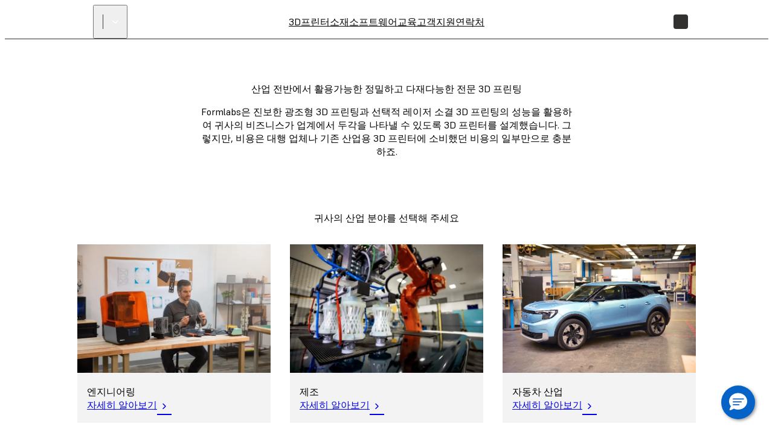

--- FILE ---
content_type: text/html; charset=utf-8
request_url: https://formlabs.com/kr/industries/
body_size: 63370
content:
<!DOCTYPE html><html lang="ko"><head itemscope="" itemType="http://schema.org/Article"><meta charSet="utf-8" data-next-head=""/><meta name="viewport" content="width=device-width" data-next-head=""/><meta name="twitter:card" content="summary_large_image" data-next-head=""/><meta name="twitter:site" content="@formlabs" data-next-head=""/><meta property="og:type" content="article" data-next-head=""/><meta property="og:site_name" content="Formlabs" data-next-head=""/><title data-next-head="">산업 전반에서 활용가능한 정밀하고 다재다능한 전문 3D 프린팅 | Formlabs</title><meta name="twitter:title" content="산업 전반에서 활용가능한 정밀하고 다재다능한 전문 3D 프린팅" data-next-head=""/><meta property="og:title" content="산업 전반에서 활용가능한 정밀하고 다재다능한 전문 3D 프린팅" data-next-head=""/><meta itemProp="name" content="산업 전반에서 활용가능한 정밀하고 다재다능한 전문 3D 프린팅" data-next-head=""/><meta name="description" content="Formlabs은 진보한 광조형 3D 프린팅과 선택적 레이저 소결 3D 프린팅의 성능을 활용하여 귀사의 비즈니스가 업계에서 두각을 나타낼 수 있도록 3D 프린터를 설계했습니다. 그렇지만, 비용은 대행 업체나 기존 산업용 3D 프린터에 소비했던 비용의 일부만으로 충분하죠." data-next-head=""/><meta itemProp="description" content="Formlabs은 진보한 광조형 3D 프린팅과 선택적 레이저 소결 3D 프린팅의 성능을 활용하여 귀사의 비즈니스가 업계에서 두각을 나타낼 수 있도록 3D 프린터를 설계했습니다. 그렇지만, 비용은 대행 업체나 기존 산업용 3D 프린터에 소비했던 비용의 일부만으로 충분하죠." data-next-head=""/><meta name="twitter:description" content="Formlabs은 진보한 광조형 3D 프린팅과 선택적 레이저 소결 3D 프린팅의 성능을 활용하여 귀사의 비즈니스가 업계에서 두각을 나타낼 수 있도록 3D 프린터를 설계했습니다. 그렇지만, 비용은 대행 업체나 기존 산업용 3D 프린터에 소비했던 비용의 일부만으로 충분하죠." data-next-head=""/><meta property="og:description" content="Formlabs은 진보한 광조형 3D 프린팅과 선택적 레이저 소결 3D 프린팅의 성능을 활용하여 귀사의 비즈니스가 업계에서 두각을 나타낼 수 있도록 3D 프린터를 설계했습니다. 그렇지만, 비용은 대행 업체나 기존 산업용 3D 프린터에 소비했던 비용의 일부만으로 충분하죠." data-next-head=""/><meta itemProp="image" content="https://formlabs.com/default_seo_image.jpg" data-next-head=""/><meta name="twitter:image:src" content="https://formlabs.com/default_seo_image.jpg" data-next-head=""/><meta property="og:image" content="https://formlabs.com/default_seo_image.jpg" data-next-head=""/><link rel="alternate" href="https://formlabs.com/de/industries/" hrefLang="de-AT" data-next-head=""/><link rel="alternate" href="https://formlabs.com/ch/industries/" hrefLang="de-CH" data-next-head=""/><link rel="alternate" href="https://formlabs.com/de/industries/" hrefLang="de-DE" data-next-head=""/><link rel="alternate" href="https://formlabs.com/ch/industries/" hrefLang="de-LI" data-next-head=""/><link rel="alternate" href="https://formlabs.com/eu/industries/" hrefLang="en-AD" data-next-head=""/><link rel="alternate" href="https://formlabs.com/global/industries/" hrefLang="en-AE" data-next-head=""/><link rel="alternate" href="https://formlabs.com/global/industries/" hrefLang="en-AF" data-next-head=""/><link rel="alternate" href="https://formlabs.com/global/industries/" hrefLang="en-AL" data-next-head=""/><link rel="alternate" href="https://formlabs.com/global/industries/" hrefLang="en-AM" data-next-head=""/><link rel="alternate" href="https://formlabs.com/global/industries/" hrefLang="en-AO" data-next-head=""/><link rel="alternate" href="https://formlabs.com/global/industries/" hrefLang="en-AU" data-next-head=""/><link rel="alternate" href="https://formlabs.com/global/industries/" hrefLang="en-AZ" data-next-head=""/><link rel="alternate" href="https://formlabs.com/global/industries/" hrefLang="en-BA" data-next-head=""/><link rel="alternate" href="https://formlabs.com/global/industries/" hrefLang="en-BD" data-next-head=""/><link rel="alternate" href="https://formlabs.com/eu/industries/" hrefLang="en-BE" data-next-head=""/><link rel="alternate" href="https://formlabs.com/global/industries/" hrefLang="en-BF" data-next-head=""/><link rel="alternate" href="https://formlabs.com/eu/industries/" hrefLang="en-BG" data-next-head=""/><link rel="alternate" href="https://formlabs.com/global/industries/" hrefLang="en-BH" data-next-head=""/><link rel="alternate" href="https://formlabs.com/global/industries/" hrefLang="en-BI" data-next-head=""/><link rel="alternate" href="https://formlabs.com/global/industries/" hrefLang="en-BJ" data-next-head=""/><link rel="alternate" href="https://formlabs.com/global/industries/" hrefLang="en-BN" data-next-head=""/><link rel="alternate" href="https://formlabs.com/global/industries/" hrefLang="en-BR" data-next-head=""/><link rel="alternate" href="https://formlabs.com/global/industries/" hrefLang="en-BT" data-next-head=""/><link rel="alternate" href="https://formlabs.com/global/industries/" hrefLang="en-BW" data-next-head=""/><link rel="alternate" href="https://formlabs.com/global/industries/" hrefLang="en-BY" data-next-head=""/><link rel="alternate" href="https://formlabs.com/global/industries/" hrefLang="en-BZ" data-next-head=""/><link rel="alternate" href="https://formlabs.com/industries/" hrefLang="en-CA" data-next-head=""/><link rel="alternate" href="https://formlabs.com/global/industries/" hrefLang="en-CD" data-next-head=""/><link rel="alternate" href="https://formlabs.com/global/industries/" hrefLang="en-CF" data-next-head=""/><link rel="alternate" href="https://formlabs.com/global/industries/" hrefLang="en-CG" data-next-head=""/><link rel="alternate" href="https://formlabs.com/global/industries/" hrefLang="en-CI" data-next-head=""/><link rel="alternate" href="https://formlabs.com/global/industries/" hrefLang="en-CM" data-next-head=""/><link rel="alternate" href="https://formlabs.com/global/industries/" hrefLang="en-CV" data-next-head=""/><link rel="alternate" href="https://formlabs.com/eu/industries/" hrefLang="en-CY" data-next-head=""/><link rel="alternate" href="https://formlabs.com/eu/industries/" hrefLang="en-CZ" data-next-head=""/><link rel="alternate" href="https://formlabs.com/global/industries/" hrefLang="en-DJ" data-next-head=""/><link rel="alternate" href="https://formlabs.com/eu/industries/" hrefLang="en-DK" data-next-head=""/><link rel="alternate" href="https://formlabs.com/global/industries/" hrefLang="en-DO" data-next-head=""/><link rel="alternate" href="https://formlabs.com/global/industries/" hrefLang="en-DZ" data-next-head=""/><link rel="alternate" href="https://formlabs.com/eu/industries/" hrefLang="en-EE" data-next-head=""/><link rel="alternate" href="https://formlabs.com/global/industries/" hrefLang="en-EG" data-next-head=""/><link rel="alternate" href="https://formlabs.com/global/industries/" hrefLang="en-EH" data-next-head=""/><link rel="alternate" href="https://formlabs.com/global/industries/" hrefLang="en-ER" data-next-head=""/><link rel="alternate" href="https://formlabs.com/global/industries/" hrefLang="en-ET" data-next-head=""/><link rel="alternate" href="https://formlabs.com/eu/industries/" hrefLang="en-FI" data-next-head=""/><link rel="alternate" href="https://formlabs.com/global/industries/" hrefLang="en-GA" data-next-head=""/><link rel="alternate" href="https://formlabs.com/uk/industries/" hrefLang="en-GB" data-next-head=""/><link rel="alternate" href="https://formlabs.com/global/industries/" hrefLang="en-GE" data-next-head=""/><link rel="alternate" href="https://formlabs.com/global/industries/" hrefLang="en-GF" data-next-head=""/><link rel="alternate" href="https://formlabs.com/global/industries/" hrefLang="en-GH" data-next-head=""/><link rel="alternate" href="https://formlabs.com/global/industries/" hrefLang="en-GL" data-next-head=""/><link rel="alternate" href="https://formlabs.com/global/industries/" hrefLang="en-GM" data-next-head=""/><link rel="alternate" href="https://formlabs.com/global/industries/" hrefLang="en-GN" data-next-head=""/><link rel="alternate" href="https://formlabs.com/global/industries/" hrefLang="en-GQ" data-next-head=""/><link rel="alternate" href="https://formlabs.com/eu/industries/" hrefLang="en-GR" data-next-head=""/><link rel="alternate" href="https://formlabs.com/global/industries/" hrefLang="en-GW" data-next-head=""/><link rel="alternate" href="https://formlabs.com/global/industries/" hrefLang="en-GY" data-next-head=""/><link rel="alternate" href="https://formlabs.com/global/industries/" hrefLang="en-HK" data-next-head=""/><link rel="alternate" href="https://formlabs.com/eu/industries/" hrefLang="en-HR" data-next-head=""/><link rel="alternate" href="https://formlabs.com/global/industries/" hrefLang="en-HT" data-next-head=""/><link rel="alternate" href="https://formlabs.com/eu/industries/" hrefLang="en-HU" data-next-head=""/><link rel="alternate" href="https://formlabs.com/global/industries/" hrefLang="en-ID" data-next-head=""/><link rel="alternate" href="https://formlabs.com/eu/industries/" hrefLang="en-IE" data-next-head=""/><link rel="alternate" href="https://formlabs.com/global/industries/" hrefLang="en-IL" data-next-head=""/><link rel="alternate" href="https://formlabs.com/global/industries/" hrefLang="en-IN" data-next-head=""/><link rel="alternate" href="https://formlabs.com/global/industries/" hrefLang="en-IQ" data-next-head=""/><link rel="alternate" href="https://formlabs.com/eu/industries/" hrefLang="en-IS" data-next-head=""/><link rel="alternate" href="https://formlabs.com/global/industries/" hrefLang="en-JM" data-next-head=""/><link rel="alternate" href="https://formlabs.com/global/industries/" hrefLang="en-JO" data-next-head=""/><link rel="alternate" href="https://formlabs.com/global/industries/" hrefLang="en-KE" data-next-head=""/><link rel="alternate" href="https://formlabs.com/global/industries/" hrefLang="en-KG" data-next-head=""/><link rel="alternate" href="https://formlabs.com/global/industries/" hrefLang="en-KH" data-next-head=""/><link rel="alternate" href="https://formlabs.com/global/industries/" hrefLang="en-KW" data-next-head=""/><link rel="alternate" href="https://formlabs.com/global/industries/" hrefLang="en-KZ" data-next-head=""/><link rel="alternate" href="https://formlabs.com/global/industries/" hrefLang="en-LA" data-next-head=""/><link rel="alternate" href="https://formlabs.com/global/industries/" hrefLang="en-LB" data-next-head=""/><link rel="alternate" href="https://formlabs.com/global/industries/" hrefLang="en-LK" data-next-head=""/><link rel="alternate" href="https://formlabs.com/global/industries/" hrefLang="en-LR" data-next-head=""/><link rel="alternate" href="https://formlabs.com/global/industries/" hrefLang="en-LS" data-next-head=""/><link rel="alternate" href="https://formlabs.com/eu/industries/" hrefLang="en-LT" data-next-head=""/><link rel="alternate" href="https://formlabs.com/eu/industries/" hrefLang="en-LU" data-next-head=""/><link rel="alternate" href="https://formlabs.com/eu/industries/" hrefLang="en-LV" data-next-head=""/><link rel="alternate" href="https://formlabs.com/global/industries/" hrefLang="en-LY" data-next-head=""/><link rel="alternate" href="https://formlabs.com/global/industries/" hrefLang="en-MA" data-next-head=""/><link rel="alternate" href="https://formlabs.com/eu/industries/" hrefLang="en-MC" data-next-head=""/><link rel="alternate" href="https://formlabs.com/global/industries/" hrefLang="en-MD" data-next-head=""/><link rel="alternate" href="https://formlabs.com/global/industries/" hrefLang="en-ME" data-next-head=""/><link rel="alternate" href="https://formlabs.com/global/industries/" hrefLang="en-MG" data-next-head=""/><link rel="alternate" href="https://formlabs.com/global/industries/" hrefLang="en-MK" data-next-head=""/><link rel="alternate" href="https://formlabs.com/global/industries/" hrefLang="en-ML" data-next-head=""/><link rel="alternate" href="https://formlabs.com/global/industries/" hrefLang="en-MM" data-next-head=""/><link rel="alternate" href="https://formlabs.com/global/industries/" hrefLang="en-MN" data-next-head=""/><link rel="alternate" href="https://formlabs.com/global/industries/" hrefLang="en-MO" data-next-head=""/><link rel="alternate" href="https://formlabs.com/global/industries/" hrefLang="en-MR" data-next-head=""/><link rel="alternate" href="https://formlabs.com/eu/industries/" hrefLang="en-MT" data-next-head=""/><link rel="alternate" href="https://formlabs.com/global/industries/" hrefLang="en-MW" data-next-head=""/><link rel="alternate" href="https://formlabs.com/global/industries/" hrefLang="en-MY" data-next-head=""/><link rel="alternate" href="https://formlabs.com/global/industries/" hrefLang="en-MZ" data-next-head=""/><link rel="alternate" href="https://formlabs.com/global/industries/" hrefLang="en-NA" data-next-head=""/><link rel="alternate" href="https://formlabs.com/global/industries/" hrefLang="en-NE" data-next-head=""/><link rel="alternate" href="https://formlabs.com/global/industries/" hrefLang="en-NG" data-next-head=""/><link rel="alternate" href="https://formlabs.com/eu/industries/" hrefLang="en-NL" data-next-head=""/><link rel="alternate" href="https://formlabs.com/eu/industries/" hrefLang="en-NO" data-next-head=""/><link rel="alternate" href="https://formlabs.com/global/industries/" hrefLang="en-NP" data-next-head=""/><link rel="alternate" href="https://formlabs.com/global/industries/" hrefLang="en-NZ" data-next-head=""/><link rel="alternate" href="https://formlabs.com/global/industries/" hrefLang="en-OM" data-next-head=""/><link rel="alternate" href="https://formlabs.com/global/industries/" hrefLang="en-PG" data-next-head=""/><link rel="alternate" href="https://formlabs.com/global/industries/" hrefLang="en-PH" data-next-head=""/><link rel="alternate" href="https://formlabs.com/global/industries/" hrefLang="en-PK" data-next-head=""/><link rel="alternate" href="https://formlabs.com/eu/industries/" hrefLang="en-PL" data-next-head=""/><link rel="alternate" href="https://formlabs.com/global/industries/" hrefLang="en-PS" data-next-head=""/><link rel="alternate" href="https://formlabs.com/eu/industries/" hrefLang="en-PT" data-next-head=""/><link rel="alternate" href="https://formlabs.com/global/industries/" hrefLang="en-QA" data-next-head=""/><link rel="alternate" href="https://formlabs.com/eu/industries/" hrefLang="en-RO" data-next-head=""/><link rel="alternate" href="https://formlabs.com/global/industries/" hrefLang="en-RS" data-next-head=""/><link rel="alternate" href="https://formlabs.com/global/industries/" hrefLang="en-RU" data-next-head=""/><link rel="alternate" href="https://formlabs.com/global/industries/" hrefLang="en-RW" data-next-head=""/><link rel="alternate" href="https://formlabs.com/global/industries/" hrefLang="en-SA" data-next-head=""/><link rel="alternate" href="https://formlabs.com/global/industries/" hrefLang="en-SD" data-next-head=""/><link rel="alternate" href="https://formlabs.com/eu/industries/" hrefLang="en-SE" data-next-head=""/><link rel="alternate" href="https://formlabs.com/global/industries/" hrefLang="en-SG" data-next-head=""/><link rel="alternate" href="https://formlabs.com/eu/industries/" hrefLang="en-SI" data-next-head=""/><link rel="alternate" href="https://formlabs.com/eu/industries/" hrefLang="en-SK" data-next-head=""/><link rel="alternate" href="https://formlabs.com/global/industries/" hrefLang="en-SL" data-next-head=""/><link rel="alternate" href="https://formlabs.com/global/industries/" hrefLang="en-SN" data-next-head=""/><link rel="alternate" href="https://formlabs.com/global/industries/" hrefLang="en-SO" data-next-head=""/><link rel="alternate" href="https://formlabs.com/global/industries/" hrefLang="en-SR" data-next-head=""/><link rel="alternate" href="https://formlabs.com/global/industries/" hrefLang="en-SS" data-next-head=""/><link rel="alternate" href="https://formlabs.com/global/industries/" hrefLang="en-SY" data-next-head=""/><link rel="alternate" href="https://formlabs.com/global/industries/" hrefLang="en-SZ" data-next-head=""/><link rel="alternate" href="https://formlabs.com/global/industries/" hrefLang="en-TD" data-next-head=""/><link rel="alternate" href="https://formlabs.com/global/industries/" hrefLang="en-TG" data-next-head=""/><link rel="alternate" href="https://formlabs.com/global/industries/" hrefLang="en-TH" data-next-head=""/><link rel="alternate" href="https://formlabs.com/global/industries/" hrefLang="en-TJ" data-next-head=""/><link rel="alternate" href="https://formlabs.com/global/industries/" hrefLang="en-TL" data-next-head=""/><link rel="alternate" href="https://formlabs.com/global/industries/" hrefLang="en-TM" data-next-head=""/><link rel="alternate" href="https://formlabs.com/global/industries/" hrefLang="en-TN" data-next-head=""/><link rel="alternate" href="https://formlabs.com/global/industries/" hrefLang="en-TR" data-next-head=""/><link rel="alternate" href="https://formlabs.com/global/industries/" hrefLang="en-TT" data-next-head=""/><link rel="alternate" href="https://formlabs.com/global/industries/" hrefLang="en-TW" data-next-head=""/><link rel="alternate" href="https://formlabs.com/global/industries/" hrefLang="en-TZ" data-next-head=""/><link rel="alternate" href="https://formlabs.com/global/industries/" hrefLang="en-UA" data-next-head=""/><link rel="alternate" href="https://formlabs.com/global/industries/" hrefLang="en-UG" data-next-head=""/><link rel="alternate" href="https://formlabs.com/industries/" hrefLang="en-US" data-next-head=""/><link rel="alternate" href="https://formlabs.com/global/industries/" hrefLang="en-UZ" data-next-head=""/><link rel="alternate" href="https://formlabs.com/global/industries/" hrefLang="en-VN" data-next-head=""/><link rel="alternate" href="https://formlabs.com/global/industries/" hrefLang="en-XK" data-next-head=""/><link rel="alternate" href="https://formlabs.com/global/industries/" hrefLang="en-YE" data-next-head=""/><link rel="alternate" href="https://formlabs.com/global/industries/" hrefLang="en-ZA" data-next-head=""/><link rel="alternate" href="https://formlabs.com/global/industries/" hrefLang="en-ZM" data-next-head=""/><link rel="alternate" href="https://formlabs.com/global/industries/" hrefLang="en-ZW" data-next-head=""/><link rel="alternate" href="https://formlabs.com/latam/industries/" hrefLang="es-AR" data-next-head=""/><link rel="alternate" href="https://formlabs.com/latam/industries/" hrefLang="es-BO" data-next-head=""/><link rel="alternate" href="https://formlabs.com/latam/industries/" hrefLang="es-CL" data-next-head=""/><link rel="alternate" href="https://formlabs.com/latam/industries/" hrefLang="es-CO" data-next-head=""/><link rel="alternate" href="https://formlabs.com/latam/industries/" hrefLang="es-CR" data-next-head=""/><link rel="alternate" href="https://formlabs.com/latam/industries/" hrefLang="es-EC" data-next-head=""/><link rel="alternate" href="https://formlabs.com/es/industries/" hrefLang="es-ES" data-next-head=""/><link rel="alternate" href="https://formlabs.com/latam/industries/" hrefLang="es-GT" data-next-head=""/><link rel="alternate" href="https://formlabs.com/latam/industries/" hrefLang="es-HN" data-next-head=""/><link rel="alternate" href="https://formlabs.com/latam/industries/" hrefLang="es-MX" data-next-head=""/><link rel="alternate" href="https://formlabs.com/latam/industries/" hrefLang="es-NI" data-next-head=""/><link rel="alternate" href="https://formlabs.com/latam/industries/" hrefLang="es-PA" data-next-head=""/><link rel="alternate" href="https://formlabs.com/latam/industries/" hrefLang="es-PE" data-next-head=""/><link rel="alternate" href="https://formlabs.com/latam/industries/" hrefLang="es-PR" data-next-head=""/><link rel="alternate" href="https://formlabs.com/latam/industries/" hrefLang="es-PY" data-next-head=""/><link rel="alternate" href="https://formlabs.com/latam/industries/" hrefLang="es-SV" data-next-head=""/><link rel="alternate" href="https://formlabs.com/latam/industries/" hrefLang="es-UY" data-next-head=""/><link rel="alternate" href="https://formlabs.com/latam/industries/" hrefLang="es-VE" data-next-head=""/><link rel="alternate" href="https://formlabs.com/fr/industries/" hrefLang="fr-FR" data-next-head=""/><link rel="alternate" href="https://formlabs.com/it/industries/" hrefLang="it-IT" data-next-head=""/><link rel="alternate" href="https://formlabs.com/jp/industries/" hrefLang="ja-JP" data-next-head=""/><link rel="alternate" href="https://formlabs.com/kr/industries/" hrefLang="ko-KR" data-next-head=""/><link rel="alternate" href="https://formlabs.com/ru/industries/" hrefLang="ru-RU" data-next-head=""/><link rel="alternate" href="https://formlabs3d.cn/industries/" hrefLang="zh-CN" data-next-head=""/><link rel="alternate" href="https://formlabs.com/industries/" hrefLang="x-default" data-next-head=""/><link rel="preload" as="image" imageSrcSet="/_next/image/?url=https%3A%2F%2Fformlabs-media.formlabs.com%2Ffiler_public_thumbnails%2Ffiler_public%2F24%2F9c%2F249c73ac-5529-4f94-889d-b70c4ba45e11%2Fbottom_hero.png__2800x0_subsampling-2.png&amp;w=640&amp;q=100 640w, /_next/image/?url=https%3A%2F%2Fformlabs-media.formlabs.com%2Ffiler_public_thumbnails%2Ffiler_public%2F24%2F9c%2F249c73ac-5529-4f94-889d-b70c4ba45e11%2Fbottom_hero.png__2800x0_subsampling-2.png&amp;w=750&amp;q=100 750w, /_next/image/?url=https%3A%2F%2Fformlabs-media.formlabs.com%2Ffiler_public_thumbnails%2Ffiler_public%2F24%2F9c%2F249c73ac-5529-4f94-889d-b70c4ba45e11%2Fbottom_hero.png__2800x0_subsampling-2.png&amp;w=828&amp;q=100 828w, /_next/image/?url=https%3A%2F%2Fformlabs-media.formlabs.com%2Ffiler_public_thumbnails%2Ffiler_public%2F24%2F9c%2F249c73ac-5529-4f94-889d-b70c4ba45e11%2Fbottom_hero.png__2800x0_subsampling-2.png&amp;w=1080&amp;q=100 1080w, /_next/image/?url=https%3A%2F%2Fformlabs-media.formlabs.com%2Ffiler_public_thumbnails%2Ffiler_public%2F24%2F9c%2F249c73ac-5529-4f94-889d-b70c4ba45e11%2Fbottom_hero.png__2800x0_subsampling-2.png&amp;w=1200&amp;q=100 1200w, /_next/image/?url=https%3A%2F%2Fformlabs-media.formlabs.com%2Ffiler_public_thumbnails%2Ffiler_public%2F24%2F9c%2F249c73ac-5529-4f94-889d-b70c4ba45e11%2Fbottom_hero.png__2800x0_subsampling-2.png&amp;w=1920&amp;q=100 1920w, /_next/image/?url=https%3A%2F%2Fformlabs-media.formlabs.com%2Ffiler_public_thumbnails%2Ffiler_public%2F24%2F9c%2F249c73ac-5529-4f94-889d-b70c4ba45e11%2Fbottom_hero.png__2800x0_subsampling-2.png&amp;w=2048&amp;q=100 2048w, /_next/image/?url=https%3A%2F%2Fformlabs-media.formlabs.com%2Ffiler_public_thumbnails%2Ffiler_public%2F24%2F9c%2F249c73ac-5529-4f94-889d-b70c4ba45e11%2Fbottom_hero.png__2800x0_subsampling-2.png&amp;w=3840&amp;q=100 3840w" imageSizes="100vw" data-next-head=""/><meta name="naver-site-verification" content="daae0b3fee650550ff4b83d0e19f589ff31fc7fe"/><script>
                window.process = Object.assign(window.process || {}, { env: JSON.parse('{"FL_PUBLIC_FORM_RESELLER_INTEREST":"1077","FL_PUBLIC_API_URL":"https://api.formlabs.com","FL_PUBLIC_SIXPACK_URL":"https://abtest.formlabs.com","FL_PUBLIC_FORM_NEWSLETTER":"1042","FL_PUBLIC_CMS_HOST":"https://content.formlabs.com","FL_PUBLIC_FORM_PRE_FORM_DOWNLOAD":"1041","FL_PUBLIC_OTEL_FRONTEND_BROWSER_ENABLED":"false","FL_PUBLIC_FORM_SAMPLE_REQUEST":"1040","FL_PUBLIC_CLIENT_ID":"ovkH4rD7N0yoABP4Dd70uC9yyJxA1Wgwj0yuFkqJ","FL_PUBLIC_CLIENT_SECRET":"ifhcbbCdMjtrv4yf6LUeliUkVfi9eNyAzDNw6S6jzAL0Uv2idYZRzhJJm4gwUxVMnXOm4WIyMqGBTASkuyAMhZmXw0ueANfWO78nIDNEdNLzwS3PLMpV3kNhqT0Cba4A","FL_PUBLIC_MAGENTO_MEDIA_URL":"https://formlabs.com/checkout-media","FL_PUBLIC_FORM_FIND_RESELLER":"1625","FL_PUBLIC_FORM_WHITE_PAPER_LANDING":"1101","FL_PUBLIC_CHINA_REDIRECT_ENABLED":"true","FL_PUBLIC_ANALYTICS_BASE_URL":"https://formlabs.com","FL_PUBLIC_AMPLITUDE_API_KEY":"2d9269ae5adc5b4b4c0de73f2df06db4","FL_PUBLIC_FORCED_REDIRECT_ENABLED":"false","FL_PUBLIC_FORM_CONTACT_SALES":"1001","FL_PUBLIC_FORM_ROI_CALCULATOR":"1082","FL_PUBLIC_MIXPANEL_PROJECT_TOKEN":"64adff5c928c3d6829385966b3bb5aa6","FL_PUBLIC_SEGMENT_KEY":"CfyZCi0xZqtRlVQBlK05CChLGeQieWtr","FL_PUBLIC_MAGENTO_URL":"https://checkout.formlabs.com","FL_PUBLIC_DASHBOARD_SEGMENT_KEY":"3277a6gFXkSDGmtRIDwOGZE4useuTeoh","FL_PUBLIC_FORM_DENTAL_NEWSLETTER":"1575","FL_PUBLIC_MAGENTO_API_URL":"/api/magento","FL_PUBLIC_GOOGLE_MAPS_API_KEY":"AIzaSyDcxlpgD-ldW2HER3mLyS0hVqLBwToJbjo","FL_PUBLIC_CMS_SITE":"formlabs","FL_PUBLIC_DASHBOARD_CDN_URL":"https://dashboardstatic.formlabs.com"}') });
              </script><script>
                window.onTermlyOrAnalyticsLoaded = function() {
                  if (window.Termly && window.analytics) {
                    if (window.Termly.getConsentState?.().analytics) {
                      window.analytics.start();
                    } else {
                      window.Termly.on('consent', data => {
                        if(data.categories.includes('analytics')) {
                          window.analytics.start();
                        }
                      });
                    };
                  }
                }
              </script><script>
                var __TERMLY_FL_LOADER_DATA = JSON.parse('{"disableTermly":false,"disabledTermlyCountries":[]}');
              </script><script>
                    var ANALYTICS_AUTO_START = false;
                    var RUDDERSTACK_API_KEY = "2n6t9MvDgucncw7X22xzdOpXs9L";
                    var RUDDERSTACK_DATA_PLANE_URL = "https://analytics.formlabs.com";
                    var RUDDERSTACK_ANALYTICS_BASE_URL = "https://formlabs.com";
                  </script><script src="/analytics.js?cachebuster=20241113_1500" type="text/javascript"></script><script data-start-on-disabled-consent="true" type="text/plain">
                    window.analytics.start();
                  </script><script src="/termly_loader.js"></script><link rel="preload" href="/_next/static/css/4d3fddc9b15d9cb0.css" as="style"/><link rel="stylesheet" href="/_next/static/css/4d3fddc9b15d9cb0.css" data-n-g=""/><link rel="preload" href="/_next/static/css/85eae1a6394818bc.css" as="style"/><link rel="stylesheet" href="/_next/static/css/85eae1a6394818bc.css" data-n-p=""/><link rel="preload" href="/_next/static/css/3b5c6a1482b0e5a8.css" as="style"/><link rel="stylesheet" href="/_next/static/css/3b5c6a1482b0e5a8.css" data-n-p=""/><link rel="preload" href="/_next/static/css/2b0eec32823bc669.css" as="style"/><link rel="stylesheet" href="/_next/static/css/2b0eec32823bc669.css"/><link rel="preload" href="/_next/static/css/7ee68b268627770b.css" as="style"/><link rel="stylesheet" href="/_next/static/css/7ee68b268627770b.css"/><link rel="preload" href="/_next/static/css/36da014ee0e271d1.css" as="style"/><link rel="stylesheet" href="/_next/static/css/36da014ee0e271d1.css"/><link rel="preload" href="/_next/static/css/e0d3bc5d0a1ce545.css" as="style"/><link rel="stylesheet" href="/_next/static/css/e0d3bc5d0a1ce545.css"/><link rel="preload" href="/_next/static/css/a0eac09b88356f96.css" as="style"/><link rel="stylesheet" href="/_next/static/css/a0eac09b88356f96.css"/><link rel="preload" href="/_next/static/css/e2b80e9311879a55.css" as="style"/><link rel="stylesheet" href="/_next/static/css/e2b80e9311879a55.css"/><link rel="preload" href="/_next/static/css/d0b31469b50447ab.css" as="style"/><link rel="stylesheet" href="/_next/static/css/d0b31469b50447ab.css"/><link rel="preload" href="/_next/static/css/2f9e61ad308b1125.css" as="style"/><link rel="stylesheet" href="/_next/static/css/2f9e61ad308b1125.css"/><noscript data-n-css=""></noscript><script defer="" nomodule="" src="/_next/static/chunks/polyfills-42372ed130431b0a.js"></script><script defer="" src="/_next/static/chunks/3af07821.acc16f3f69bf53a6.js"></script><script defer="" src="/_next/static/chunks/726.6d3da6c8aeea3260.js"></script><script defer="" src="/_next/static/chunks/3057.38e87a2ddd64af2c.js"></script><script defer="" src="/_next/static/chunks/2056.1969793050d5d8fe.js"></script><script defer="" src="/_next/static/chunks/7397-70df1e297dd67feb.js"></script><script defer="" src="/_next/static/chunks/7219.a43cd9fa839dd31c.js"></script><script defer="" src="/_next/static/chunks/9099.4f9043543dd4c7e3.js"></script><script defer="" src="/_next/static/chunks/7982.81e765b966fc6b24.js"></script><script src="/_next/static/chunks/webpack-5f5136f694d105a6.js" defer=""></script><script src="/_next/static/chunks/framework-b9fd9bcc3ecde907.js" defer=""></script><script src="/_next/static/chunks/main-cd5881dc9701395f.js" defer=""></script><script src="/_next/static/chunks/pages/_app-5a6e8733256a3018.js" defer=""></script><script src="/_next/static/chunks/6148-d34405c8ac40bc54.js" defer=""></script><script src="/_next/static/chunks/7999-8d2fe15bdc6dfa64.js" defer=""></script><script src="/_next/static/chunks/9341-dbfcdf26bcc975e8.js" defer=""></script><script src="/_next/static/chunks/2134-6c42b6169092c73f.js" defer=""></script><script src="/_next/static/chunks/pages/%5B%5B...slug%5D%5D-d4e2c49faf57763f.js" defer=""></script><script src="/_next/static/MhWdz2pgLn2KVFFO0Hr4_/_buildManifest.js" defer=""></script><script src="/_next/static/MhWdz2pgLn2KVFFO0Hr4_/_ssgManifest.js" defer=""></script></head><body><div id="__next"><div class="__variable_08d5f3 __variable_06e4fe __variable_c9b535 GlobalStyle_root__BUcIn global-styles--legacy global-styles--core"><div class="A11yStatement_sr-only__mXl77"><a tabindex="1" href="#main">메인 콘텐츠로 건너뛰기</a></div><div style="position:relative"><nav class="global-styles--header Header_header__WTZds Header_dark__UYatP"><div class="Header_logo-wrapper__ZTFXw"><a title="FormLabs" target="_self" href="/kr/"><div class="Logo_logo__c5nVK"><img width="122" height="18" src="/assets/logo.png" alt="Formlabs Logo"/></div></a><button class="SiteSwitcher_switcher__0h5xq SiteSwitcher_variant-light__h9AUS"><div class="SiteSwitcher_divider__Jha07"></div><span class="SiteSwitcher_menu-item__X5RWx"></span><i aria-hidden="true" class="fl-v2 fl-v2-fl-chevron_down Icon_white__ctADy Icon_icon___a8Fw SiteSwitcher_icon__JEaG8" role="presentation" style="font-size:24px"></i></button></div><div role="navigation" class="MenuBar_menu-bar__vt8zH"><div class="MenuBar_menu-list__eYOb_"><a class="MenuItem_menu-item__DLipi MenuItem_level-0-link__ZDAzx" data-menu-id="2074" target="_self" href="/kr/3d-printers/catalog/">3D프린터</a><a class="MenuItem_menu-item__DLipi MenuItem_level-0-link__ZDAzx" data-menu-id="2081" target="_self" href="/kr/materials/">소재</a><a class="MenuItem_menu-item__DLipi MenuItem_level-0-link__ZDAzx" data-menu-id="2113" target="_self" href="/kr/software/">소프트웨어</a><a class="MenuItem_menu-item__DLipi MenuItem_level-0-link__ZDAzx" data-menu-id="2116" target="_self" href="/kr/resources/">교육</a><a href="https://support.formlabs.com/" target="_self" class="MenuItem_menu-item__DLipi MenuItem_level-0-link__ZDAzx" data-menu-id="2118">고객지원</a><a class="MenuItem_menu-item__DLipi MenuItem_level-0-link__ZDAzx" data-menu-id="3050" target="_self" href="/kr/company/contact/">연락처</a></div></div><div class="Controls_controls__5j39y Controls_dark__EMfnL"><button class="Controls_search-button__w4Lf3 Button_button__exqP_ Variants_ghost__bIrFF Sizes_ghost__gbHY4 Sizes_medium__IyLgj Colors_white__jzsLN Sizes_with-icon__QxzX3 Sizes_icon-only__s8zdN" type="button"><svg xmlns="http://www.w3.org/2000/svg" fill="none" viewBox="0 0 24 24" class="ui-h-5 ui-w-5"><path stroke="currentColor" stroke-linecap="round" stroke-linejoin="round" stroke-width="1.5" d="M14.193 5.582a5.97 5.97 0 1 1-8.444 8.444 5.97 5.97 0 0 1 8.444-8.444M14.15 14.06 20 19.99"></path></svg></button><div class="Controls_language-button__Pgw3u"><button class="InteractiveDiv_div__EOsWC CountrySelection_modal-button__Mc8Jo"><span class="Controls_language-code__omyo_"></span></button></div><a href="https://checkout.formlabs.com/us_en/customer/account/index/" target="_self" class="Controls_user-button__WNlLv Button_button__exqP_ Variants_ghost__bIrFF Sizes_ghost__gbHY4 Sizes_medium__IyLgj Colors_white__jzsLN Sizes_with-icon__QxzX3 Sizes_icon-only__s8zdN"><svg xmlns="http://www.w3.org/2000/svg" fill="none" viewBox="0 0 24 24" class="ui-h-5 ui-w-5"><path stroke="currentColor" stroke-linecap="round" stroke-linejoin="round" stroke-width="1.482" d="M5 20c0-2.5 2-4.4 4.4-4.4h5.1c2.5 0 4.4 2 4.4 4.4"></path><path stroke="currentColor" stroke-linecap="round" stroke-linejoin="round" stroke-width="1.5" d="M15 5.2c1.7 1.7 1.7 4.4 0 6-1.7 1.6-4.4 1.7-6 0-1.6-1.7-1.7-4.4 0-6 1.7-1.6 4.3-1.6 6 0"></path></svg></a><a href="https://formlabs.com/kr/company/partners/" target="_self" class="Button_button__exqP_ Variants_primary__uGmQ6 Sizes_primary__5Qp_m Sizes_small__WJ5PM Colors_formlabs__oH7bf">리셀러 찾기</a><button class="Controls_hamburger-button__ZNYD4 Button_button__exqP_ Variants_ghost__bIrFF Sizes_ghost__gbHY4 Sizes_medium__IyLgj Colors_white__jzsLN Sizes_with-icon__QxzX3 Sizes_icon-only__s8zdN" type="button"><svg xmlns="http://www.w3.org/2000/svg" fill="none" viewBox="0 0 24 24" class="ui-h-5 ui-w-5"><path stroke="currentColor" stroke-linecap="round" stroke-linejoin="round" stroke-width="1.5" d="M3 5h18M3 12h18M3 19h18"></path></svg></button></div></nav><div class="Drawer_backdrop__C2jT4"></div><div class="global-styles--header Drawer_drawer__rBp_q Drawer_dark__wqsbM"><div class="Drawer_body__QtnEe"><div class="Drawer_left__rgeom"><div class="Drawer_content__kOF3u Drawer_hidden__Y0nJG"><div class="Drawer_menu-item-panel__qp9yR" style="--gradient-top-opacity:0;--gradient-bottom-opacity:0"><a class="MenuItem_menu-item__DLipi MenuItem_level-1-link__9VF2c" data-submenu-id="2074" target="_self" href="/kr/3d-printers/catalog/">3D프린터</a><div class="Drawer_content__kOF3u SubMenu_sub-menu__xtJtw"><div class="SubMenu_level-2-group__5__Xf"><a class="MenuItem_menu-item__DLipi MenuItem_level-2-link__0ZtQd" data-submenu-id="2278" target="_self" href="/kr/3d-printers/resin/">레진 프린팅(SLA)</a><div class="SubMenu_level-3-group__7Rs49"><a class="MenuItem_menu-item__DLipi MenuItem_level-3-link__PCLkd" data-submenu-id="2289" target="_self" href="/kr/3d-printers/resin/">프린터</a><a class="MenuItem_menu-item__DLipi MenuItem_level-4-link__BpB1X" data-submenu-id="2075" target="_self" href="/kr/3d-printers/form-4/">Form 4</a><a href="https://dental.formlabs.com/asia/products/form-4b/" target="_self" class="MenuItem_menu-item__DLipi MenuItem_level-4-link__BpB1X" data-submenu-id="2857">Form 4B Dental</a><a class="MenuItem_menu-item__DLipi MenuItem_level-4-link__BpB1X" data-submenu-id="2078" target="_self" href="/kr/3d-printers/form-4b/">Form 4B Medical</a><a class="MenuItem_menu-item__DLipi MenuItem_level-4-link__BpB1X" data-submenu-id="2076" target="_self" href="/kr/3d-printers/form-4l/">Form 4L</a><a href="https://dental.formlabs.com/asia/products/form-4bl/" target="_self" class="MenuItem_menu-item__DLipi MenuItem_level-4-link__BpB1X" data-submenu-id="2911">Form 4BL Dental</a><a class="MenuItem_menu-item__DLipi MenuItem_level-4-link__BpB1X" data-submenu-id="2079" target="_self" href="/kr/3d-printers/form-4bl/">Form 4BL Medical</a><a class="MenuItem_menu-item__DLipi MenuItem_level-3-link__PCLkd" data-submenu-id="2080" target="_self" href="/kr/post-processing/wash-cure/">후가공 장비</a><a class="MenuItem_menu-item__DLipi MenuItem_level-4-link__BpB1X" data-submenu-id="2300" target="_self" href="/kr/post-processing/wash-cure/">Form Wash</a><a class="MenuItem_menu-item__DLipi MenuItem_level-4-link__BpB1X" data-submenu-id="2309" target="_self" href="/kr/post-processing/wash-cure/">Form Cure</a><a class="MenuItem_menu-item__DLipi MenuItem_level-4-link__BpB1X" data-submenu-id="2322" target="_self" href="/kr/post-processing/wash-cure/">Form Wash L</a><a class="MenuItem_menu-item__DLipi MenuItem_level-4-link__BpB1X" data-submenu-id="2333" target="_self" href="/kr/post-processing/wash-cure/">Form Cure L</a><a class="MenuItem_menu-item__DLipi MenuItem_level-3-link__PCLkd" data-submenu-id="2344" target="_self" href="/kr/3d-printers/automation/">자동화</a><a class="MenuItem_menu-item__DLipi MenuItem_level-4-link__BpB1X" data-submenu-id="2352" target="_self" href="/kr/3d-printers/form-auto/">Form Auto</a></div></div><div class="SubMenu_level-2-group__5__Xf"><a class="MenuItem_menu-item__DLipi MenuItem_level-2-link__0ZtQd" data-submenu-id="2366" target="_self" href="/kr/3d-printers/catalog/#fuse-1+-30w">분말 프린팅(SLS)</a><div class="SubMenu_level-3-group__7Rs49"><a class="MenuItem_menu-item__DLipi MenuItem_level-3-link__PCLkd" data-submenu-id="2390" target="_self" href="/kr/post-processing/fuse-sift-fuse-blast/">프린터</a><a class="MenuItem_menu-item__DLipi MenuItem_level-4-link__BpB1X" data-submenu-id="2077" target="_self" href="/kr/3d-printers/fuse-1/">Fuse Series</a><span class="MenuItem_menu-item__DLipi MenuItem_level-3-link__PCLkd" data-submenu-id="2400">후가공 장비</span><a class="MenuItem_menu-item__DLipi MenuItem_level-4-link__BpB1X" data-submenu-id="2410" target="_self" href="/kr/post-processing/fuse-sift-fuse-blast/">Fuse Sift</a><a class="MenuItem_menu-item__DLipi MenuItem_level-4-link__BpB1X" data-submenu-id="3075" target="_self" href="/kr/post-processing/fuse-sift-fuse-blast/">Fuse Blast</a><a class="MenuItem_menu-item__DLipi MenuItem_level-3-link__PCLkd" data-submenu-id="3074" target="_self" href="/kr/services/service-plans/">서비스 계획</a><a class="MenuItem_menu-item__DLipi MenuItem_level-3-link__PCLkd" data-submenu-id="3062" target="_self" href="/kr/factory-solutions/">Factory Solutions</a><a class="MenuItem_menu-item__DLipi MenuItem_level-3-link__PCLkd" data-submenu-id="3093" target="_self" href="/kr/materials/developer-platform/">Developer Platform</a><a class="MenuItem_menu-item__DLipi MenuItem_level-3-link__PCLkd" data-submenu-id="3103" target="_self" href="/kr/company/partners/">공식 리셀러 찾기</a></div></div></div></div></div><div class="Drawer_content__kOF3u Drawer_hidden__Y0nJG"><div class="Drawer_menu-item-panel__qp9yR" style="--gradient-top-opacity:0;--gradient-bottom-opacity:0"><a class="MenuItem_menu-item__DLipi MenuItem_level-1-link__9VF2c" data-submenu-id="2081" target="_self" href="/kr/materials/">소재</a><div class="Drawer_content__kOF3u SubMenu_sub-menu__xtJtw"><div class="SubMenu_level-2-group__5__Xf"><a class="MenuItem_menu-item__DLipi MenuItem_level-2-link__0ZtQd" data-submenu-id="2111" target="_self" href="/kr/materials/">소재 추천 받기</a><div class="SubMenu_level-3-group__7Rs49"><a class="MenuItem_menu-item__DLipi MenuItem_level-4-link__BpB1X" data-submenu-id="2112" target="_self" href="/kr/materials/">소재 비교</a><a class="MenuItem_menu-item__DLipi MenuItem_level-4-link__BpB1X" data-submenu-id="2710" target="_self" href="/kr/materials/developer-platform/">Open Material Mode</a></div></div><div class="SubMenu_level-2-group__5__Xf"><a class="MenuItem_menu-item__DLipi MenuItem_level-2-link__0ZtQd" data-submenu-id="2823" target="_self" href="/kr/materials/">프린팅 기술</a><div class="SubMenu_level-3-group__7Rs49"><a class="MenuItem_menu-item__DLipi MenuItem_level-4-link__BpB1X" data-submenu-id="2831" target="_self" href="/kr/materials/?print_technology%5B0%5D=SLA">SLA</a><a class="MenuItem_menu-item__DLipi MenuItem_level-4-link__BpB1X" data-submenu-id="2107" target="_self" href="/kr/materials/?print_technology%5B0%5D=SLS">SLS</a></div></div><div class="SubMenu_level-2-group__5__Xf"><a class="MenuItem_menu-item__DLipi MenuItem_level-2-link__0ZtQd" data-submenu-id="2815" target="_self" href="/kr/materials/">카테고리</a><div class="SubMenu_level-3-group__7Rs49"><a class="MenuItem_menu-item__DLipi MenuItem_level-4-link__BpB1X" data-submenu-id="2088" target="_self" href="/kr/materials/?category%5B0%5D=engineering">엔지니어링</a><a class="MenuItem_menu-item__DLipi MenuItem_level-4-link__BpB1X" data-submenu-id="2082" target="_self" href="/kr/materials/?category%5B0%5D=generalpurpose">일반 용도</a><a class="MenuItem_menu-item__DLipi MenuItem_level-4-link__BpB1X" data-submenu-id="2845" target="_self" href="/kr/materials/?category%5B0%5D=dental">치의료</a><a class="MenuItem_menu-item__DLipi MenuItem_level-4-link__BpB1X" data-submenu-id="2093" target="_self" href="/kr/materials/?category%5B0%5D=medical">의료 업계용</a><a class="MenuItem_menu-item__DLipi MenuItem_level-4-link__BpB1X" data-submenu-id="2102" target="_self" href="/kr/materials/?characteristics%5B0%5D=29">주형 성형</a><a class="MenuItem_menu-item__DLipi MenuItem_level-4-link__BpB1X" data-submenu-id="2955" target="_self" href="/kr/materials/form-x/">Form X</a></div></div></div></div></div><div class="Drawer_content__kOF3u Drawer_hidden__Y0nJG"><div class="Drawer_menu-item-panel__qp9yR" style="--gradient-top-opacity:0;--gradient-bottom-opacity:0"><a class="MenuItem_menu-item__DLipi MenuItem_level-1-link__9VF2c" data-submenu-id="2113" target="_self" href="/kr/software/">소프트웨어</a><div class="Drawer_content__kOF3u SubMenu_sub-menu__xtJtw"><div class="SubMenu_level-2-group__5__Xf SubMenu_standalone__YudyM"><a class="MenuItem_menu-item__DLipi MenuItem_level-2-link__0ZtQd MenuItem_leaf__4NlNi" data-submenu-id="2114" target="_self" href="/kr/software/preform/">PreForm</a></div><div class="SubMenu_level-2-group__5__Xf SubMenu_standalone__YudyM"><a class="MenuItem_menu-item__DLipi MenuItem_level-2-link__0ZtQd MenuItem_leaf__4NlNi" data-submenu-id="2115" target="_self" href="/kr/software/dashboard/">Dashboard</a></div><div class="SubMenu_level-2-group__5__Xf SubMenu_standalone__YudyM"><a class="MenuItem_menu-item__DLipi MenuItem_level-2-link__0ZtQd MenuItem_leaf__4NlNi" data-submenu-id="3091" target="_self" href="/kr/materials/developer-platform/">Developer Platform</a></div></div></div></div><div class="Drawer_content__kOF3u Drawer_hidden__Y0nJG"><div class="Drawer_menu-item-panel__qp9yR" style="--gradient-top-opacity:0;--gradient-bottom-opacity:0"><a class="MenuItem_menu-item__DLipi MenuItem_level-1-link__9VF2c" data-submenu-id="2116" target="_self" href="/kr/resources/">교육</a><div class="Drawer_content__kOF3u SubMenu_sub-menu__xtJtw"><div class="SubMenu_level-2-group__5__Xf"><a class="MenuItem_menu-item__DLipi MenuItem_level-2-link__0ZtQd" data-submenu-id="3171" target="_self" href="/kr/resources/">프린팅 자료</a><div class="SubMenu_level-3-group__7Rs49"><a class="MenuItem_menu-item__DLipi MenuItem_level-4-link__BpB1X" data-submenu-id="3172" target="_self" href="/kr/resources/?fl_resource_type=news">최신 소식</a><a class="MenuItem_menu-item__DLipi MenuItem_level-4-link__BpB1X" data-submenu-id="3173" target="_self" href="/kr/resources/?fl_resource_type=case_studies">사례 연구</a><a class="MenuItem_menu-item__DLipi MenuItem_level-4-link__BpB1X" data-submenu-id="3174" target="_self" href="/kr/resources/?fl_resource_type=guides">가이드</a><a class="MenuItem_menu-item__DLipi MenuItem_level-4-link__BpB1X" data-submenu-id="3175" target="_self" href="/kr/resources/?fl_resource_type=white_papers">백서</a><a class="MenuItem_menu-item__DLipi MenuItem_level-4-link__BpB1X" data-submenu-id="2871" target="_self" href="/kr/services/training/">Formlabs 교육</a><a class="MenuItem_menu-item__DLipi MenuItem_level-4-link__BpB1X" data-submenu-id="3176" target="_self" href="/kr/materials/data-sheets/">소재 데이터 시트</a><a class="MenuItem_menu-item__DLipi MenuItem_level-3-link__PCLkd" data-submenu-id="3177" target="_self" href="/kr/company/events/">행사</a><a href="https://forum.formlabs.com/" target="_self" class="MenuItem_menu-item__DLipi MenuItem_level-3-link__PCLkd" data-submenu-id="3178">커뮤니티</a></div></div></div></div></div><div class="Drawer_content__kOF3u Drawer_hidden__Y0nJG"><div class="Drawer_menu-item-panel__qp9yR" style="--gradient-top-opacity:0;--gradient-bottom-opacity:0"><a href="https://support.formlabs.com/" target="_self" class="MenuItem_menu-item__DLipi MenuItem_level-1-link__9VF2c" data-submenu-id="2118">고객지원</a><div class="Drawer_content__kOF3u SubMenu_sub-menu__xtJtw"><div class="SubMenu_level-2-group__5__Xf SubMenu_standalone__YudyM"><a href="https://support.formlabs.com/" target="_self" class="MenuItem_menu-item__DLipi MenuItem_level-2-link__0ZtQd MenuItem_leaf__4NlNi" data-submenu-id="3028">자료 지원</a></div><div class="SubMenu_level-2-group__5__Xf SubMenu_standalone__YudyM"><a href="https://support.formlabs.com/s/contact-support" target="_self" class="MenuItem_menu-item__DLipi MenuItem_level-2-link__0ZtQd MenuItem_leaf__4NlNi" data-submenu-id="3020">고객 지원 문의</a></div><div class="SubMenu_level-2-group__5__Xf SubMenu_standalone__YudyM"><a class="MenuItem_menu-item__DLipi MenuItem_level-2-link__0ZtQd MenuItem_leaf__4NlNi" data-submenu-id="3038" target="_self" href="/kr/services/service-plans/">서비스 플랜</a></div></div></div></div><div class="Drawer_content__kOF3u Drawer_hidden__Y0nJG"><div class="Drawer_menu-item-panel__qp9yR" style="--gradient-top-opacity:0;--gradient-bottom-opacity:0"><a class="MenuItem_menu-item__DLipi MenuItem_level-1-link__9VF2c" data-submenu-id="3050" target="_self" href="/kr/company/contact/">연락처</a><div class="Drawer_content__kOF3u SubMenu_sub-menu__xtJtw"></div></div></div><div class="Drawer_content__kOF3u Drawer_hidden__Y0nJG"><span class="Drawer_site-switcher-title__YHYv3">웹사이트 선택</span><a href="https://formlabs.com" target="_blank" class="DrawerLink_drawer-link__frepr DrawerLink_variant-dark__uohE2"><div class="DrawerLink_column__NCJ4y DrawerLink_left__kYVIG"><span class="DrawerLink_title__ZQ2IB">Formlabs</span><span class="DrawerLink_url__sN3o0">formlabs.com</span></div><div class="DrawerLink_column__NCJ4y DrawerLink_right__0XmUZ"><span class="DrawerLink_current__Zs6kH">Current</span></div></a><a href="https://dental.formlabs.com" target="_blank" class="DrawerLink_drawer-link__frepr DrawerLink_variant-dark__uohE2"><div class="DrawerLink_column__NCJ4y DrawerLink_left__kYVIG"><span class="DrawerLink_title__ZQ2IB">Dental</span><span class="DrawerLink_url__sN3o0">dental.formlabs.com</span></div><div class="DrawerLink_column__NCJ4y DrawerLink_right__0XmUZ"><i aria-hidden="true" class="fl-v2 fl-v2-fl-external-link Icon_black__3Fzk3 Icon_icon___a8Fw DrawerLink_icon__X2xsY" role="presentation" style="font-size:24px"></i></div></a></div></div><div class="Drawer_polaroid__YXQAO"><img src="/assets/drawer-background.svg" alt="background" width="564" height="512"/></div></div></div><div role="main" class="page-theme-null" id="main" tabindex="-1"><div class=""><div class="" id="wrapper-19dfaa00-1a28-4326-85a0-9627981aee4d"><style type="text/css">    </style><div class="Grid_section__Jo_y7" id="hero-section" style="margin-top:72px"><div style="text-align:center" class=""><div class="Grid_section__hLX0Q" style="margin-top:0;padding:0rem 0rem"><div class="Grid_grid-x__rSPX7 Grid_grid-margin-x__MQ6jY Grid_stretch__DdkNX"><div class="Grid_cell__eQjhu Grid_small-24__Mhk86 Grid_medium-12__nwLj4 Grid_large-12__eV38K Grid_small-offset-0__RgpwR Grid_medium-offset-6__HXAFa Grid_large-offset-6__813gz" style="display:block;text-align:center;grid-template-columns:repeat(1, 1fr);column-gap:0rem;row-gap:0rem"><span class="AlignmentWrapper_content__A7wdy AlignmentWrapper_card__SOQa4 AlignmentWrapper_cardLayout__fZlnh"><h1 class="Header_headerText__erapV Header_as-h3__ILnqG Header_weight-700__NTHpg Header_theme__gG0vm">산업 전반에서 활용가능한 정밀하고 다재다능한 전문 3D 프린팅</h1></span><span class="AlignmentWrapper_content__A7wdy AlignmentWrapper_card__SOQa4 AlignmentWrapper_cardLayout__fZlnh"><div class="TextPlugin_p-md__HyuDz TextPlugin_theme__WsfWn TextPlugin_text-plugin__3BZXB TextPlugin_theme__WsfWn"><p>Formlabs은 진보한 광조형 3D 프린팅과 선택적 레이저 소결 3D 프린팅의 성능을 활용하여 귀사의 비즈니스가 업계에서 두각을 나타낼 수 있도록 3D 프린터를 설계했습니다. 그렇지만, 비용은 대행 업체나 기존 산업용 3D 프린터에 소비했던 비용의 일부만으로 충분하죠.</p></div></span></div></div></div></div></div><div class="Grid_section__Jo_y7 Grid_grid-container__rI6zD" id="select-your-industry" style="margin-top:72px"><div style="text-align:center" class=""><div class="Grid_section__hLX0Q" style="margin-top:0;padding:0rem 0rem"><div class="Grid_grid-x__rSPX7 Grid_grid-margin-x__MQ6jY Grid_stretch__DdkNX"><div class="Grid_cell__eQjhu Grid_small-24__Mhk86 Grid_medium-12__nwLj4 Grid_large-12__eV38K Grid_small-offset-0__RgpwR Grid_medium-offset-6__HXAFa Grid_large-offset-6__813gz" style="display:block;text-align:center;grid-template-columns:repeat(0, 1fr);column-gap:0rem;row-gap:0rem"><span class="AlignmentWrapper_content__A7wdy AlignmentWrapper_solo__NK1i1"><h2 class="Header_headerText__erapV Header_as-h5__AoVAf Header_weight-700__NTHpg Header_theme__gG0vm">귀사의 산업 분야를 선택해 주세요</h2></span></div></div></div></div><div class="Grid_section__Jo_y7" id="grids" style="margin-top:2rem"><div class="Grid_grid-x__4_9U0 Grid_grid-margin-x__jdD5R Grid_stretch__5egKO"><div class="Grid_cell__eGJcU Grid_light-grey__yVF3Y Grid_bgColor__W7Ixj Grid_full__B361d Grid_small-24__mVfzj Grid_medium-8__qDS5u Grid_large-8__qkIqn Grid_small-offset-0__sBRvM Grid_medium-offset-0__6pMXY Grid_large-offset-0__dU9_M"><div class="Picture_container__otEFK"><img alt="Form 3L로 프린팅한 파트를 조립하는 사람" caption="" title="" loading="lazy" width="660" height="440" decoding="async" data-nimg="1" class="Picture_image__MD7UB" style="color:transparent" srcSet="/_next/image/?url=https%3A%2F%2Fformlabs-media.formlabs.com%2Ffiler_public_thumbnails%2Ffiler_public%2F9b%2Fcf%2F9bcfe819-57bb-4db9-95e1-21c62ae7c0a2%2Fengineering-industry.jpg__1354x0_q85_subsampling-2.jpg&amp;w=750&amp;q=75 1x, /_next/image/?url=https%3A%2F%2Fformlabs-media.formlabs.com%2Ffiler_public_thumbnails%2Ffiler_public%2F9b%2Fcf%2F9bcfe819-57bb-4db9-95e1-21c62ae7c0a2%2Fengineering-industry.jpg__1354x0_q85_subsampling-2.jpg&amp;w=1920&amp;q=75 2x" src="/_next/image/?url=https%3A%2F%2Fformlabs-media.formlabs.com%2Ffiler_public_thumbnails%2Ffiler_public%2F9b%2Fcf%2F9bcfe819-57bb-4db9-95e1-21c62ae7c0a2%2Fengineering-industry.jpg__1354x0_q85_subsampling-2.jpg&amp;w=1920&amp;q=75"/></div><div class="Grid_section__Jo_y7 Grid_light-grey__yVF3Y" id="padding" style="margin-top:0;padding:1rem"><h3 class="Header_headerText__erapV Header_as-h6__XFefZ Header_weight-700__NTHpg Header_light__j0TFO Header_theme__gG0vm">엔지니어링</h3><a class="Button_button__NKkpa Button_right-caret__b1gK3 Button_light-button__zt5EG Button_inherit-color__bsEeC" target="_self" href="/kr/industries/engineering-product-design/"><span class="Button_content__YkUyD"><span>자세히 알아보기</span></span></a></div></div><div class="Grid_cell__eGJcU Grid_light-grey__yVF3Y Grid_bgColor__W7Ixj Grid_full__B361d Grid_small-24__mVfzj Grid_medium-8__qDS5u Grid_large-8__qkIqn Grid_small-offset-0__sBRvM Grid_medium-offset-0__6pMXY Grid_large-offset-0__dU9_M"><div class="Picture_container__otEFK"><img alt="제조 공정" caption="" title="" loading="lazy" width="660" height="440" decoding="async" data-nimg="1" class="Picture_image__MD7UB" style="color:transparent" srcSet="/_next/image/?url=https%3A%2F%2Fformlabs-media.formlabs.com%2Ffiler_public_thumbnails%2Ffiler_public%2F8b%2F83%2F8b8323e8-0aba-405a-ac4f-266091dac721%2Fmanufacturing-industry.jpg__1354x0_q85_subsampling-2.jpg&amp;w=750&amp;q=75 1x, /_next/image/?url=https%3A%2F%2Fformlabs-media.formlabs.com%2Ffiler_public_thumbnails%2Ffiler_public%2F8b%2F83%2F8b8323e8-0aba-405a-ac4f-266091dac721%2Fmanufacturing-industry.jpg__1354x0_q85_subsampling-2.jpg&amp;w=1920&amp;q=75 2x" src="/_next/image/?url=https%3A%2F%2Fformlabs-media.formlabs.com%2Ffiler_public_thumbnails%2Ffiler_public%2F8b%2F83%2F8b8323e8-0aba-405a-ac4f-266091dac721%2Fmanufacturing-industry.jpg__1354x0_q85_subsampling-2.jpg&amp;w=1920&amp;q=75"/></div><div class="Grid_section__Jo_y7 Grid_light-grey__yVF3Y" id="padding" style="margin-top:0;padding:1rem"><h3 class="Header_headerText__erapV Header_as-h6__XFefZ Header_weight-700__NTHpg Header_light__j0TFO Header_theme__gG0vm">제조</h3><a class="Button_button__NKkpa Button_right-caret__b1gK3 Button_light-button__zt5EG Button_inherit-color__bsEeC" target="_self" href="/kr/industries/manufacturing/"><span class="Button_content__YkUyD"><span>자세히 알아보기</span></span></a></div></div><div class="Grid_cell__eGJcU Grid_light-grey__yVF3Y Grid_bgColor__W7Ixj Grid_full__B361d Grid_small-24__mVfzj Grid_medium-8__qDS5u Grid_large-8__qkIqn Grid_small-offset-0__sBRvM Grid_medium-offset-0__6pMXY Grid_large-offset-0__dU9_M"><div class="Picture_container__otEFK"><img alt="Ford 익스플로러" caption="" title="" loading="lazy" width="1354" height="902" decoding="async" data-nimg="1" class="Picture_image__MD7UB" style="color:transparent" srcSet="/_next/image/?url=https%3A%2F%2Fformlabs-media.formlabs.com%2Ffiler_public_thumbnails%2Ffiler_public%2Ff8%2F67%2Ff867dbad-5ddf-42d7-accd-5db9cee8b0c7%2Foptimized_for_web_jpeg-04112024_ford-user-story_147-fotor-20240517155622.jpg__1354x0_q85_subsampling-2.jpg&amp;w=1920&amp;q=75 1x, /_next/image/?url=https%3A%2F%2Fformlabs-media.formlabs.com%2Ffiler_public_thumbnails%2Ffiler_public%2Ff8%2F67%2Ff867dbad-5ddf-42d7-accd-5db9cee8b0c7%2Foptimized_for_web_jpeg-04112024_ford-user-story_147-fotor-20240517155622.jpg__1354x0_q85_subsampling-2.jpg&amp;w=3840&amp;q=75 2x" src="/_next/image/?url=https%3A%2F%2Fformlabs-media.formlabs.com%2Ffiler_public_thumbnails%2Ffiler_public%2Ff8%2F67%2Ff867dbad-5ddf-42d7-accd-5db9cee8b0c7%2Foptimized_for_web_jpeg-04112024_ford-user-story_147-fotor-20240517155622.jpg__1354x0_q85_subsampling-2.jpg&amp;w=3840&amp;q=75"/></div><div class="Grid_section__Jo_y7 Grid_light-grey__yVF3Y" id="padding" style="margin-top:0;padding:1rem"><h3 class="Header_headerText__erapV Header_as-h6__XFefZ Header_weight-700__NTHpg Header_light__j0TFO Header_theme__gG0vm">자동차 산업</h3><a class="Button_button__NKkpa Button_right-caret__b1gK3 Button_light-button__zt5EG Button_inherit-color__bsEeC" target="_self" href="/kr/industries/automotive/"><span class="Button_content__YkUyD"><span>자세히 알아보기</span></span></a></div></div></div><div class="Grid_section__Jo_y7" id="spacing" style="margin-top:2rem"></div><div class="Grid_grid-x__4_9U0 Grid_grid-margin-x__jdD5R Grid_stretch__5egKO"><div class="Grid_cell__eGJcU Grid_light-grey__yVF3Y Grid_bgColor__W7Ixj Grid_full__B361d Grid_small-24__mVfzj Grid_medium-8__qDS5u Grid_large-8__qkIqn Grid_small-offset-0__sBRvM Grid_medium-offset-0__6pMXY Grid_large-offset-0__dU9_M"><div class="Picture_container__otEFK"><img alt="항공우주 산업" caption="" title="" loading="lazy" width="1024" height="683" decoding="async" data-nimg="1" class="Picture_image__MD7UB" style="color:transparent" srcSet="/_next/image/?url=https%3A%2F%2Fformlabs-media.formlabs.com%2Ffiler_public_thumbnails%2Ffiler_public%2F59%2Fca%2F59caf94d-d532-40c4-979c-871a8b5f7f85%2Faerospace-industry.jpeg__1354x0_q85_subsampling-2.jpg&amp;w=1080&amp;q=75 1x, /_next/image/?url=https%3A%2F%2Fformlabs-media.formlabs.com%2Ffiler_public_thumbnails%2Ffiler_public%2F59%2Fca%2F59caf94d-d532-40c4-979c-871a8b5f7f85%2Faerospace-industry.jpeg__1354x0_q85_subsampling-2.jpg&amp;w=2048&amp;q=75 2x" src="/_next/image/?url=https%3A%2F%2Fformlabs-media.formlabs.com%2Ffiler_public_thumbnails%2Ffiler_public%2F59%2Fca%2F59caf94d-d532-40c4-979c-871a8b5f7f85%2Faerospace-industry.jpeg__1354x0_q85_subsampling-2.jpg&amp;w=2048&amp;q=75"/></div><div class="Grid_section__Jo_y7 Grid_light-grey__yVF3Y" id="padding" style="margin-top:0;padding:1rem"><h3 class="Header_headerText__erapV Header_as-h6__XFefZ Header_weight-700__NTHpg Header_light__j0TFO Header_theme__gG0vm">항공우주</h3><a class="Button_button__NKkpa Button_right-caret__b1gK3 Button_light-button__zt5EG Button_inherit-color__bsEeC" target="_self" href="/kr/industries/aerospace/"><span class="Button_content__YkUyD"><span>자세히 알아보기</span></span></a></div></div><div class="Grid_cell__eGJcU Grid_light-grey__yVF3Y Grid_bgColor__W7Ixj Grid_full__B361d Grid_small-24__mVfzj Grid_medium-8__qDS5u Grid_large-8__qkIqn Grid_small-offset-0__sBRvM Grid_medium-offset-0__6pMXY Grid_large-offset-0__dU9_M"><div class="Picture_container__otEFK"><img alt="치과용 3D 모형" caption="" title="" loading="lazy" width="660" height="440" decoding="async" data-nimg="1" class="Picture_image__MD7UB" style="color:transparent" srcSet="/_next/image/?url=https%3A%2F%2Fformlabs-media.formlabs.com%2Ffiler_public_thumbnails%2Ffiler_public%2Fb2%2F77%2Fb277fe97-1c39-416b-a489-812b1ba57425%2Fdental-industry.jpg__1354x0_q85_subsampling-2.jpg&amp;w=750&amp;q=75 1x, /_next/image/?url=https%3A%2F%2Fformlabs-media.formlabs.com%2Ffiler_public_thumbnails%2Ffiler_public%2Fb2%2F77%2Fb277fe97-1c39-416b-a489-812b1ba57425%2Fdental-industry.jpg__1354x0_q85_subsampling-2.jpg&amp;w=1920&amp;q=75 2x" src="/_next/image/?url=https%3A%2F%2Fformlabs-media.formlabs.com%2Ffiler_public_thumbnails%2Ffiler_public%2Fb2%2F77%2Fb277fe97-1c39-416b-a489-812b1ba57425%2Fdental-industry.jpg__1354x0_q85_subsampling-2.jpg&amp;w=1920&amp;q=75"/></div><div class="Grid_section__Jo_y7 Grid_light-grey__yVF3Y" id="padding" style="margin-top:0;padding:1rem"><h3 class="Header_headerText__erapV Header_as-h6__XFefZ Header_weight-700__NTHpg Header_light__j0TFO Header_theme__gG0vm">치의료</h3><a href="https://dental.formlabs.com" target="_self" class="Button_button__NKkpa Button_right-caret__b1gK3 Button_light-button__zt5EG Button_inherit-color__bsEeC"><span class="Button_content__YkUyD"><span>자세히 알아보기</span></span></a></div></div><div class="Grid_cell__eGJcU Grid_light-grey__yVF3Y Grid_bgColor__W7Ixj Grid_full__B361d Grid_small-24__mVfzj Grid_medium-8__qDS5u Grid_large-8__qkIqn Grid_small-offset-0__sBRvM Grid_medium-offset-0__6pMXY Grid_large-offset-0__dU9_M"><div class="Picture_container__otEFK"><img alt="3D 프린팅으로 제작된 해골을 들고 있는 의료진" caption="" title="" loading="lazy" width="660" height="440" decoding="async" data-nimg="1" class="Picture_image__MD7UB" style="color:transparent" srcSet="/_next/image/?url=https%3A%2F%2Fformlabs-media.formlabs.com%2Ffiler_public_thumbnails%2Ffiler_public%2F54%2F82%2F54825d2c-cb45-4ef0-b2b8-27b255181d2a%2Fmedical-industry.jpg__1354x0_q85_subsampling-2.jpg&amp;w=750&amp;q=75 1x, /_next/image/?url=https%3A%2F%2Fformlabs-media.formlabs.com%2Ffiler_public_thumbnails%2Ffiler_public%2F54%2F82%2F54825d2c-cb45-4ef0-b2b8-27b255181d2a%2Fmedical-industry.jpg__1354x0_q85_subsampling-2.jpg&amp;w=1920&amp;q=75 2x" src="/_next/image/?url=https%3A%2F%2Fformlabs-media.formlabs.com%2Ffiler_public_thumbnails%2Ffiler_public%2F54%2F82%2F54825d2c-cb45-4ef0-b2b8-27b255181d2a%2Fmedical-industry.jpg__1354x0_q85_subsampling-2.jpg&amp;w=1920&amp;q=75"/></div><div class="Grid_section__Jo_y7 Grid_light-grey__yVF3Y" id="padding" style="margin-top:0;padding:1rem"><h3 class="Header_headerText__erapV Header_as-h6__XFefZ Header_weight-700__NTHpg Header_light__j0TFO Header_theme__gG0vm">의료 분야</h3><a class="Button_button__NKkpa Button_right-caret__b1gK3 Button_light-button__zt5EG Button_inherit-color__bsEeC" target="_self" href="/kr/industries/medical/"><span class="Button_content__YkUyD"><span>자세히 알아보기</span></span></a></div></div></div><div class="Grid_section__Jo_y7" id="spacing" style="margin-top:2rem"></div><div class="Grid_grid-x__4_9U0 Grid_grid-margin-x__jdD5R Grid_stretch__5egKO"><div class="Grid_cell__eGJcU Grid_light-grey__yVF3Y Grid_bgColor__W7Ixj Grid_full__B361d Grid_small-24__mVfzj Grid_medium-8__qDS5u Grid_large-8__qkIqn Grid_small-offset-0__sBRvM Grid_medium-offset-0__6pMXY Grid_large-offset-0__dU9_M"><div class="Picture_container__otEFK"><img alt="Formlabs 3D 프린터를 이용 중인 사람들" caption="" title="" loading="lazy" width="660" height="440" decoding="async" data-nimg="1" class="Picture_image__MD7UB" style="color:transparent" srcSet="/_next/image/?url=https%3A%2F%2Fformlabs-media.formlabs.com%2Ffiler_public_thumbnails%2Ffiler_public%2Fd2%2Fc7%2Fd2c766f0-4dc4-4ab1-a30e-5718a99625e4%2Feducation-industry.jpg__1354x0_q85_subsampling-2.jpg&amp;w=750&amp;q=75 1x, /_next/image/?url=https%3A%2F%2Fformlabs-media.formlabs.com%2Ffiler_public_thumbnails%2Ffiler_public%2Fd2%2Fc7%2Fd2c766f0-4dc4-4ab1-a30e-5718a99625e4%2Feducation-industry.jpg__1354x0_q85_subsampling-2.jpg&amp;w=1920&amp;q=75 2x" src="/_next/image/?url=https%3A%2F%2Fformlabs-media.formlabs.com%2Ffiler_public_thumbnails%2Ffiler_public%2Fd2%2Fc7%2Fd2c766f0-4dc4-4ab1-a30e-5718a99625e4%2Feducation-industry.jpg__1354x0_q85_subsampling-2.jpg&amp;w=1920&amp;q=75"/></div><div class="Grid_section__Jo_y7 Grid_light-grey__yVF3Y" id="padding" style="margin-top:0;padding:1rem"><h3 class="Header_headerText__erapV Header_as-h6__XFefZ Header_weight-700__NTHpg Header_light__j0TFO Header_theme__gG0vm">교육 기관</h3><a class="Button_button__NKkpa Button_right-caret__b1gK3 Button_light-button__zt5EG Button_inherit-color__bsEeC" target="_self" href="/kr/industries/education/"><span class="Button_content__YkUyD"><span>자세히 알아보기</span></span></a></div></div><div class="Grid_cell__eGJcU Grid_light-grey__yVF3Y Grid_bgColor__W7Ixj Grid_full__B361d Grid_small-24__mVfzj Grid_medium-8__qDS5u Grid_large-8__qkIqn Grid_small-offset-0__sBRvM Grid_medium-offset-0__6pMXY Grid_large-offset-0__dU9_M"><div class="Picture_container__otEFK"><img alt="3D 프린팅 모형을 들고 있는 사람" caption="" title="" loading="lazy" width="660" height="440" decoding="async" data-nimg="1" class="Picture_image__MD7UB" style="color:transparent" srcSet="/_next/image/?url=https%3A%2F%2Fformlabs-media.formlabs.com%2Ffiler_public_thumbnails%2Ffiler_public%2Fa0%2Fdc%2Fa0dc9981-2447-435e-b415-29a5f41cf746%2Fentertainment-industry.jpg__1354x0_q85_subsampling-2.jpg&amp;w=750&amp;q=75 1x, /_next/image/?url=https%3A%2F%2Fformlabs-media.formlabs.com%2Ffiler_public_thumbnails%2Ffiler_public%2Fa0%2Fdc%2Fa0dc9981-2447-435e-b415-29a5f41cf746%2Fentertainment-industry.jpg__1354x0_q85_subsampling-2.jpg&amp;w=1920&amp;q=75 2x" src="/_next/image/?url=https%3A%2F%2Fformlabs-media.formlabs.com%2Ffiler_public_thumbnails%2Ffiler_public%2Fa0%2Fdc%2Fa0dc9981-2447-435e-b415-29a5f41cf746%2Fentertainment-industry.jpg__1354x0_q85_subsampling-2.jpg&amp;w=1920&amp;q=75"/></div><div class="Grid_section__Jo_y7 Grid_light-grey__yVF3Y" id="padding" style="margin-top:0;padding:1rem"><h3 class="Header_headerText__erapV Header_as-h6__XFefZ Header_weight-700__NTHpg Header_light__j0TFO Header_theme__gG0vm">엔터테인먼트</h3><a class="Button_button__NKkpa Button_right-caret__b1gK3 Button_light-button__zt5EG Button_inherit-color__bsEeC" target="_self" href="/kr/industries/model-making-entertainment/"><span class="Button_content__YkUyD"><span>자세히 알아보기</span></span></a></div></div><div class="Grid_cell__eGJcU Grid_light-grey__yVF3Y Grid_bgColor__W7Ixj Grid_full__B361d Grid_small-24__mVfzj Grid_medium-8__qDS5u Grid_large-8__qkIqn Grid_small-offset-0__sBRvM Grid_medium-offset-0__6pMXY Grid_large-offset-0__dU9_M"><div class="Picture_container__otEFK"><img alt="3D 프린팅 주얼리를 들고 있는 손" caption="" title="" loading="lazy" width="660" height="440" decoding="async" data-nimg="1" class="Picture_image__MD7UB" style="color:transparent" srcSet="/_next/image/?url=https%3A%2F%2Fformlabs-media.formlabs.com%2Ffiler_public_thumbnails%2Ffiler_public%2F22%2Fe9%2F22e90cc4-0c6d-4962-831d-d0d34824acc3%2Fjewelry-industry.jpg__1354x0_q85_subsampling-2.jpg&amp;w=750&amp;q=75 1x, /_next/image/?url=https%3A%2F%2Fformlabs-media.formlabs.com%2Ffiler_public_thumbnails%2Ffiler_public%2F22%2Fe9%2F22e90cc4-0c6d-4962-831d-d0d34824acc3%2Fjewelry-industry.jpg__1354x0_q85_subsampling-2.jpg&amp;w=1920&amp;q=75 2x" src="/_next/image/?url=https%3A%2F%2Fformlabs-media.formlabs.com%2Ffiler_public_thumbnails%2Ffiler_public%2F22%2Fe9%2F22e90cc4-0c6d-4962-831d-d0d34824acc3%2Fjewelry-industry.jpg__1354x0_q85_subsampling-2.jpg&amp;w=1920&amp;q=75"/></div><div class="Grid_section__Jo_y7 Grid_light-grey__yVF3Y" id="padding" style="margin-top:0;padding:1rem"><h3 class="Header_headerText__erapV Header_as-h6__XFefZ Header_weight-700__NTHpg Header_light__j0TFO Header_theme__gG0vm">주얼리</h3><a class="Button_button__NKkpa Button_right-caret__b1gK3 Button_light-button__zt5EG Button_inherit-color__bsEeC" target="_self" href="/kr/industries/jewelry/"><span class="Button_content__YkUyD"><span>자세히 알아보기</span></span></a></div></div></div><div class="Grid_section__Jo_y7" id="spacing" style="margin-top:2rem"></div><div class="Grid_grid-x__4_9U0 Grid_grid-margin-x__jdD5R Grid_stretch__5egKO"><div class="Grid_cell__eGJcU Grid_light-grey__yVF3Y Grid_bgColor__W7Ixj Grid_full__B361d Grid_small-24__mVfzj Grid_medium-8__qDS5u Grid_large-8__qkIqn Grid_small-offset-0__sBRvM Grid_medium-offset-0__6pMXY Grid_large-offset-0__dU9_M"><div class="Picture_container__otEFK"><img alt="3D 프린팅으로 제작된 이어버드" caption="" title="" loading="lazy" width="660" height="440" decoding="async" data-nimg="1" class="Picture_image__MD7UB" style="color:transparent" srcSet="/_next/image/?url=https%3A%2F%2Fformlabs-media.formlabs.com%2Ffiler_public_thumbnails%2Ffiler_public%2Fb7%2F4c%2Fb74ccaa6-c010-4534-9af3-916b91adef9f%2Faudiology-industry.jpg__1354x0_q85_subsampling-2.jpg&amp;w=750&amp;q=75 1x, /_next/image/?url=https%3A%2F%2Fformlabs-media.formlabs.com%2Ffiler_public_thumbnails%2Ffiler_public%2Fb7%2F4c%2Fb74ccaa6-c010-4534-9af3-916b91adef9f%2Faudiology-industry.jpg__1354x0_q85_subsampling-2.jpg&amp;w=1920&amp;q=75 2x" src="/_next/image/?url=https%3A%2F%2Fformlabs-media.formlabs.com%2Ffiler_public_thumbnails%2Ffiler_public%2Fb7%2F4c%2Fb74ccaa6-c010-4534-9af3-916b91adef9f%2Faudiology-industry.jpg__1354x0_q85_subsampling-2.jpg&amp;w=1920&amp;q=75"/></div><div class="Grid_section__Jo_y7 Grid_light-grey__yVF3Y" id="padding" style="margin-top:0;padding:1rem"><h3 class="Header_headerText__erapV Header_as-h6__XFefZ Header_weight-700__NTHpg Header_light__j0TFO Header_theme__gG0vm">청각 기기</h3><a class="Button_button__NKkpa Button_right-caret__b1gK3 Button_light-button__zt5EG Button_inherit-color__bsEeC" target="_self" href="/kr/industries/audiology/"><span class="Button_content__YkUyD"><span>자세히 알아보기</span></span></a></div></div></div></div></div><div class="Grid_section__Jo_y7 Grid_grid-container__rI6zD" id="contact-experts" style="margin-top:0"><div class="Grid_section__Jo_y7 Grid_grid-container__rI6zD Grid_light-grey__yVF3Y" style="margin-top:2rem;padding:1rem 0"><div style="text-align:center" class=""><span class="AlignmentWrapper_content__A7wdy AlignmentWrapper_solo__NK1i1"><div class="Grid_grid-x__4_9U0 Grid_align-center__oGKn2 Grid_align-middle__1du_M"><div class="Grid_cell__eGJcU Grid_align-self-middle___hS0e light Grid_small-24__mVfzj Grid_medium-2__PTGr_ Grid_large-2__EWFYb Grid_small-offset-0__sBRvM Grid_medium-offset-0__6pMXY Grid_large-offset-0__dU9_M"><img alt="" title="" role="presentation" style="width:50px" src="https://formlabs-media.formlabs.com/filer_public/0c/a1/0ca13740-623f-40e4-b357-bb5df6111834/contact.svg"/></div><div class="Grid_cell__eGJcU light Grid_small-24__mVfzj Grid_medium-10__e8J71 Grid_large-10__PffPt Grid_small-offset-0__sBRvM Grid_medium-offset-0__6pMXY Grid_large-offset-0__dU9_M"><div class="Grid_section__Jo_y7 light" style="margin-top:0"><div style="text-align:left" class=""><div class="Grid_section__hLX0Q light" style="margin-top:0;padding:0rem 0rem"><div class="Grid_grid-x__rSPX7 Grid_grid-margin-x__MQ6jY Grid_stretch__DdkNX"><div class="Grid_cell__eQjhu light Grid_small-24__Mhk86 Grid_medium-24__v1OpA Grid_large-24__38iXO Grid_small-offset-0__RgpwR Grid_medium-offset-0__vxC0V Grid_large-offset-0__S7cC_" style="display:block;text-align:left;grid-template-columns:repeat(1, 1fr);column-gap:0rem;row-gap:0rem"><span class="AlignmentWrapper_content__A7wdy AlignmentWrapper_card__SOQa4 AlignmentWrapper_solo__NK1i1 AlignmentWrapper_cardLayout__fZlnh"><div class="TextPlugin_p-md__HyuDz TextPlugin_light__vLNDo TextPlugin_theme__WsfWn TextPlugin_text-plugin__3BZXB TextPlugin_theme__WsfWn"><p><strong>귀사의 업무에 3D 프린터가 어떤 식으로 도움이 될 지 궁금하신가요?</strong><br/>
전문가와 무료로 상담해 보세요</p></div></span></div></div></div></div></div></div><div class="Grid_cell__eGJcU light Grid_small-24__mVfzj Grid_medium-9__KsBrm Grid_large-9__C9YJI Grid_small-offset-0__sBRvM Grid_medium-offset-1__BWVSK Grid_large-offset-1__sq8ke"><div style="text-align:center" class=""><span class="AlignmentWrapper_content__A7wdy AlignmentWrapper_solo__NK1i1"><a href="https://formlabs.com/kr/company/partners/" target="_self" class="Button_button__NKkpa Button_none__YiwlJ Button_dark__k2aro"><span class="Button_content__YkUyD"><span>리셀러 찾기</span></span></a></span></div></div></div></span></div></div></div><div class="Grid_section__Jo_y7" id="footer" style="margin-top:0"><div class="Grid_section__Jo_y7 Grid_grid-container__rI6zD" id="software-core-footer-text" style="margin-top:4rem"><div class="Grid_grid-x__4_9U0 Grid_align-center__oGKn2 Grid_stretch__5egKO"><div class="Grid_cell__eGJcU Grid_small-24__mVfzj Grid_medium-14__WfvvH Grid_large-16__T1yvq Grid_small-offset-0__sBRvM Grid_medium-offset-0__6pMXY Grid_large-offset-0__dU9_M"><div style="text-align:center" class=""><span class="AlignmentWrapper_content__A7wdy"><h1 class="Header_headerText__erapV Header_as-h1__IGc6I Header_weight-700__NTHpg Header_theme__gG0vm">오늘 프로토타이핑과 생산 역량을 확장하세요</h1></span><span class="AlignmentWrapper_content__A7wdy"><div class="TextPlugin_p-md__HyuDz TextPlugin_theme__WsfWn TextPlugin_text-plugin__3BZXB TextPlugin_theme__WsfWn"><p>당사의 3D 프린터를 살펴보고 귀사의 비즈니스에 적합한 솔루션을 찾거나 Formlabs 3D 프린팅 전문가에게 1대1 상담을 요청하세요.</p></div></span></div><div style="text-align:center" class=""><span class="AlignmentWrapper_content__A7wdy"><a class="Button_button__NKkpa Button_none__YiwlJ Button_primary__wPXEx" target="_self" href="/kr/3d-printers/catalog/"><span class="Button_content__YkUyD"><span>Formlabs 3D 프린터 둘러보기</span></span></a></span><span class="AlignmentWrapper_content__A7wdy"><a href="https://formlabs.com/kr/company/partners/" target="_self" class="Button_button__NKkpa Button_none__YiwlJ Button_light__heSKx"><span class="Button_content__YkUyD"><span>리셀러 찾기</span></span></a></span></div></div></div></div><div class="Grid_section__Jo_y7" style="margin-top:0;padding:2rem 0 2rem 0"><div class="Hero_hero-position__aSnG_" style="aspect-ratio:3.2468996617812853"><div class="Hero_bgImage__w_vVn"><img role="presentation" decoding="async" data-nimg="fill" style="position:absolute;height:100%;width:100%;left:0;top:0;right:0;bottom:0;object-fit:cover;color:transparent" sizes="100vw" srcSet="/_next/image/?url=https%3A%2F%2Fformlabs-media.formlabs.com%2Ffiler_public_thumbnails%2Ffiler_public%2F24%2F9c%2F249c73ac-5529-4f94-889d-b70c4ba45e11%2Fbottom_hero.png__2800x0_subsampling-2.png&amp;w=640&amp;q=100 640w, /_next/image/?url=https%3A%2F%2Fformlabs-media.formlabs.com%2Ffiler_public_thumbnails%2Ffiler_public%2F24%2F9c%2F249c73ac-5529-4f94-889d-b70c4ba45e11%2Fbottom_hero.png__2800x0_subsampling-2.png&amp;w=750&amp;q=100 750w, /_next/image/?url=https%3A%2F%2Fformlabs-media.formlabs.com%2Ffiler_public_thumbnails%2Ffiler_public%2F24%2F9c%2F249c73ac-5529-4f94-889d-b70c4ba45e11%2Fbottom_hero.png__2800x0_subsampling-2.png&amp;w=828&amp;q=100 828w, /_next/image/?url=https%3A%2F%2Fformlabs-media.formlabs.com%2Ffiler_public_thumbnails%2Ffiler_public%2F24%2F9c%2F249c73ac-5529-4f94-889d-b70c4ba45e11%2Fbottom_hero.png__2800x0_subsampling-2.png&amp;w=1080&amp;q=100 1080w, /_next/image/?url=https%3A%2F%2Fformlabs-media.formlabs.com%2Ffiler_public_thumbnails%2Ffiler_public%2F24%2F9c%2F249c73ac-5529-4f94-889d-b70c4ba45e11%2Fbottom_hero.png__2800x0_subsampling-2.png&amp;w=1200&amp;q=100 1200w, /_next/image/?url=https%3A%2F%2Fformlabs-media.formlabs.com%2Ffiler_public_thumbnails%2Ffiler_public%2F24%2F9c%2F249c73ac-5529-4f94-889d-b70c4ba45e11%2Fbottom_hero.png__2800x0_subsampling-2.png&amp;w=1920&amp;q=100 1920w, /_next/image/?url=https%3A%2F%2Fformlabs-media.formlabs.com%2Ffiler_public_thumbnails%2Ffiler_public%2F24%2F9c%2F249c73ac-5529-4f94-889d-b70c4ba45e11%2Fbottom_hero.png__2800x0_subsampling-2.png&amp;w=2048&amp;q=100 2048w, /_next/image/?url=https%3A%2F%2Fformlabs-media.formlabs.com%2Ffiler_public_thumbnails%2Ffiler_public%2F24%2F9c%2F249c73ac-5529-4f94-889d-b70c4ba45e11%2Fbottom_hero.png__2800x0_subsampling-2.png&amp;w=3840&amp;q=100 3840w" src="/_next/image/?url=https%3A%2F%2Fformlabs-media.formlabs.com%2Ffiler_public_thumbnails%2Ffiler_public%2F24%2F9c%2F249c73ac-5529-4f94-889d-b70c4ba45e11%2Fbottom_hero.png__2800x0_subsampling-2.png&amp;w=3840&amp;q=100"/></div><div class="Hero_panel__h1iZH Hero_top__ZFyLH" style="min-height:30.798611111111114vw;background-size:cover;background-position:center"><div class="Hero_grid-reset__GS8gq"><div class="Grid_grid-x__rSPX7 Grid_align-center__LmEZj Grid_stretch__DdkNX"><div class="Grid_cell__eQjhu Grid_medium-24__v1OpA Grid_small-offset-0__RgpwR Grid_medium-offset-0__vxC0V Grid_large-offset-0__S7cC_"><div class="Hero_content__yD552" style="color:#ffffff"></div></div></div></div></div></div></div></div></div></div></div><footer class="global-styles--footer Footer_footer__vpzPu"><div class="Footer_background__RQISQ"><div class="Media_media__ZZAIS" style="height:100%"><img alt="" loading="lazy" decoding="async" data-nimg="fill" class="Media_image__Mo0mg Media_cover__YrEFc" style="position:absolute;height:100%;width:100%;left:0;top:0;right:0;bottom:0;color:transparent" sizes="100vw" srcSet="/_next/image/?url=%2Ffooter-background.png&amp;w=640&amp;q=75 640w, /_next/image/?url=%2Ffooter-background.png&amp;w=750&amp;q=75 750w, /_next/image/?url=%2Ffooter-background.png&amp;w=828&amp;q=75 828w, /_next/image/?url=%2Ffooter-background.png&amp;w=1080&amp;q=75 1080w, /_next/image/?url=%2Ffooter-background.png&amp;w=1200&amp;q=75 1200w, /_next/image/?url=%2Ffooter-background.png&amp;w=1920&amp;q=75 1920w, /_next/image/?url=%2Ffooter-background.png&amp;w=2048&amp;q=75 2048w, /_next/image/?url=%2Ffooter-background.png&amp;w=3840&amp;q=75 3840w" src="/_next/image/?url=%2Ffooter-background.png&amp;w=3840&amp;q=75"/></div></div><div class="Footer_footer-container__6UT_G"><div class="Footer_footer-left__ClUt5"><div class="Footer_logo__WBJ2f"><div class="Picture_container__otEFK"><picture class="Picture_picture__gmWtF"><source media="(min-width: 1025px)" class="Picture_image__MD7UB" width="145"/><img alt="Formlabs" src="/logo_white.svg" class="Picture_image__MD7UB" width="145"/></picture></div></div><p>이메일 주소를 입력하고 Formlabs 최신 소식을 받아보세요</p><div class="Footer_newsletter-subscription__W6hOY"><div class="NewsLetterSignUp_newsletter-default__kzfBn"><form method="POST" id="form_Newsletter_Signup"><input type="email" name="Email" placeholder="회사 이메일" title="이메일" aria-label="회사 이메일" aria-required="true" required=""/><button type="submit" form="form_Newsletter_Signup"><span class="NewsLetterSignUp_visually-hidden__mKlB5">가입</span><i aria-hidden="true" class="fl-v2 fl-v2-fl-arrow-right Icon_white__ctADy Icon_icon___a8Fw" role="presentation" style="font-size:24px"></i></button></form></div></div><div class="SocialMediaIcons_root__stszY SocialMediaIcons_dark__gyF6r square"><a href="https://www.facebook.com/Formlabs/" target="_blank" rel="noopener noreferrer" class="SocialMediaIcons_button__Qa_ms" aria-label="Formlabs 페이스북 페이지"><i aria-hidden="true" class="fl-v2 fl-v2-fl-facebook-frameless Icon_black__3Fzk3 Icon_icon___a8Fw" role="presentation" style="font-size:1.33rem"></i></a><a href="https://twitter.com/formlabs" target="_blank" rel="noopener noreferrer" class="SocialMediaIcons_button__Qa_ms" aria-label="Formlabs 트위터"><i aria-hidden="true" class="fl-v2 fl-v2-fl-twitter Icon_black__3Fzk3 Icon_icon___a8Fw" role="presentation" style="font-size:1.33rem"></i></a><a href="https://www.instagram.com/formlabs/" target="_blank" rel="noopener noreferrer" class="SocialMediaIcons_button__Qa_ms" aria-label="Formlabs 인스타그램 페이지"><i aria-hidden="true" class="fl-v2 fl-v2-fl-instagram-frameless Icon_black__3Fzk3 Icon_icon___a8Fw" role="presentation" style="font-size:1.33rem"></i></a><a href="https://www.youtube.com/user/formlabs1" target="_blank" rel="noopener noreferrer" class="SocialMediaIcons_button__Qa_ms" aria-label="Formlabs 유튜브 페이지"><i aria-hidden="true" class="fl-v2 fl-v2-fl-youtube-filled-frameless Icon_black__3Fzk3 Icon_icon___a8Fw" role="presentation" style="font-size:1.33rem"></i></a><a href="https://www.linkedin.com/company/formlabs" target="_blank" rel="noopener noreferrer" class="SocialMediaIcons_button__Qa_ms" aria-label="Formlabs 링크드인 페이지"><i aria-hidden="true" class="fl-v2 fl-v2-fl-linkedin-frameless Icon_black__3Fzk3 Icon_icon___a8Fw" role="presentation" style="font-size:1.33rem"></i></a></div></div><div class="Footer_footer-menu__TCPlc"><div class="Footer_footer-submenu__p_ugs"><h3>3D 프린터</h3><ul><li><a target="_self" href="/kr/3d-printers/form-4/">Form 4</a></li><li><a target="_self" href="/kr/3d-printers/form-4b/">Form 4B</a></li><li><a target="_self" href="/kr/3d-printers/form-4l/">Form 4L</a></li><li><a target="_self" href="/kr/3d-printers/form-4bl/">Form 4BL</a></li><li><a target="_self" href="/kr/3d-printers/form-auto/">Form Auto</a></li><li><a target="_self" href="/kr/3d-printers/fuse-1/">Fuse 시리즈</a></li></ul></div><div class="Footer_footer-submenu__p_ugs"><h3>후가공 장비</h3><ul><li><a target="_self" href="/kr/post-processing/wash-cure/">Wash + Cure</a></li><li><a target="_self" href="/kr/post-processing/wash-cure/">Wash L + Cure L</a></li><li><a target="_self" href="/kr/post-processing/fuse-sift-fuse-blast/">Fuse Sift</a></li><li><a target="_self" href="/kr/blog/formlabs-launches-finishing-tools/">Finishing Tools</a></li></ul></div><div class="Footer_footer-submenu__p_ugs"><h3>소재</h3><ul><li><a target="_self" href="/kr/materials/?print_technology%5B0%5D=SLA">SLA 레진</a></li><li><a target="_self" href="/kr/materials/?print_technology%5B0%5D=SLS">SLS 파우더</a></li><li><a target="_self" href="/kr/materials/?category%5B0%5D=generalpurpose">일반 용도</a></li><li><a target="_self" href="/kr/materials/?category%5B0%5D=engineering">엔지니어링</a></li><li><a target="_self" href="/kr/materials/?category%5B0%5D=medical">의료용</a></li><li><a target="_self" href="/kr/materials/?category%5B0%5D=casting">주조 성형</a></li><li><a target="_self" href="/kr/materials/developer-platform/">Open Material Mode</a></li><li><a target="_self" href="/kr/materials/?category%5B0%5D=formx">Form X</a></li></ul></div><div class="Footer_footer-submenu__p_ugs"><h3>소프트웨어</h3><ul><li><a target="_self" href="/kr/software/preform/">PreForm</a></li><li><a target="_self" href="/kr/software/dashboard/">Dashboard</a></li></ul></div><div class="Footer_footer-submenu__p_ugs"><h3>솔루션</h3><ul><li><a target="_self" href="/kr/factory-solutions/">Formlabs 팩토리 솔루션</a></li></ul></div><div class="Footer_footer-submenu__p_ugs"><h3>산업 분야</h3><ul><li><a target="_self" href="/kr/industries/engineering-product-design/">엔지니어링</a></li><li><a target="_self" href="/kr/industries/manufacturing/">제조업</a></li><li><a target="_self" href="/kr/industries/automotive/">자동차</a></li><li><a target="_self" href="/kr/industries/aerospace/">항공우주</a></li><li><a target="_self" href="/kr/industries/medical/">의료</a></li><li><a target="_self" href="/kr/industries/education/">교육</a></li><li><a target="_self" href="/kr/industries/model-making-entertainment/">엔터테인먼트</a></li><li><a target="_self" href="/kr/industries/jewelry/">보석세공</a></li><li><a target="_self" href="/kr/industries/audiology/">청각학</a></li></ul></div><div class="Footer_footer-submenu__p_ugs"><h3>교육</h3><ul><li><a target="_self" href="/kr/applications/">3D 프린팅 응용 분야</a></li><li><a target="_self" href="/kr/blog/">블로그</a></li><li><a target="_self" href="/kr/resources/">백서</a></li><li><a target="_self" href="/kr/company/events/">행사</a></li><li><a target="_self" href="/kr/roi/">ROI 계산기</a></li><li><a href="https://forum.formlabs.com/" target="_self">커뮤니티</a></li></ul></div><div class="Footer_footer-submenu__p_ugs"><h3>회사</h3><ul><li><a target="_self" href="/kr/company/">회사소개</a></li><li><a href="https://careers.formlabs.com/" target="_self">채용</a></li><li><a target="_self" href="/kr/company/community-impact/">사회공헌</a></li><li><a target="_self" href="/kr/company/contact/">연락처</a></li></ul></div><div class="Footer_footer-submenu__p_ugs"><h3>고객 지원</h3><ul><li><a href="https://support.formlabs.com/s/contact-support" target="_self">고객 지원 문의</a></li><li><a href="https://support.formlabs.com/" target="_self">고객 지원 문서</a></li><li><a target="_self" href="/terms-of-service/accessibility-statement/">웹 접근성 방침</a></li></ul></div><div class="Footer_footer-submenu__p_ugs"><h3>영업</h3><ul><li><a target="_self" href="/kr/company/partners/">공인 리셀러 찾기</a></li></ul></div></div></div><div class="Footer_bottom-footer__eHR1k"><div class="Footer_copyright__tk2xL">© Formlabs <!-- -->2026</div><div class="Footer_legal-links__Yhkeh"><a target="_self" href="/kr/privacy-policy/">개인정보 보호정책</a><span class="Footer_separator__h5XKH">·</span><a target="_self" href="/kr/terms-of-service/">이용 약관</a><span class="Footer_separator__h5XKH">·</span><a target="_self" href="/kr/contests-and-sweepstakes/">경품행사</a><span class="Footer_separator__h5XKH">·</span><a href="https://support.formlabs.com/s/topic/0TO1Y000000Iw01WAC/faq?language=ko" target="_self">FAQ</a></div></div></footer></div><script type="text/javascript" id="chatbot">
        function initEmbeddedMessaging() {
          try {
            embeddedservice_bootstrap.settings.language = 'en_US'; // For example, enter 'en' or 'en-US'
      
            embeddedservice_bootstrap.init(
              '00Di0000000dMD6',
              'SalesMessaging',
              'https://formlabs.my.site.com/ESWSalesMessaging1715434044856',
              {
                scrt2URL: 'https://formlabs.my.salesforce-scrt.com'
              }
            );
          } catch (err) {
            console.error('Error loading Embedded Messaging: ', err);
          }
        };
        
        var scripttag = document.createElement('script');
        scripttag.type = "text/javascript";
        scripttag.crossorigin = "anonymous";
        scripttag.onload=initEmbeddedMessaging;
        scripttag.src = "https://formlabs.my.site.com/ESWSalesMessaging1715434044856/assets/js/bootstrap.min.js";
        document.body.append(scripttag);
        </script><div data-scope="dialog" data-part="backdrop" dir="ltr" hidden="" id="dialog::R166::backdrop" data-state="closed" class="ui-fixed ui-inset-0 ui-z-[1000] ui-bg-black/75 data-[state=closed]:ui-opacity-0"></div><div data-scope="dialog" data-part="positioner" dir="ltr" id="dialog::R166::positioner" style="pointer-events:none" class="ui-fixed ui-inset-0 ui-z-[1001] ui-flex ui-items-center ui-justify-center ui-px-4 ui-py-6"><div data-scope="dialog" data-part="content" dir="ltr" role="dialog" hidden="" id="dialog::R166::content" tabindex="-1" data-state="closed" aria-modal="true" aria-labelledby="dialog::R166::title" aria-describedby="dialog::R166::description" class="ui-reset ui-flex ui-max-h-[90vh] ui-flex-col ui-items-center ui-justify-center ui-gap-4 data-[state=closed]:ui-opacity-0"><div></div></div></div><div></div></div></div><script id="__NEXT_DATA__" type="application/json">{"props":{"pageProps":{"status":{"code":200,"location":null},"path":"/kr/industries/","language":"ko","messages":{" The material and other consumable costs per part. Includes materials, material waste, materials and accessories for post-processing, replacement costs of consumable parts (such as tanks or filters), and other miscellaneous costs for the {{printer}}":" 파트당 소요되는 소재와 기타 소모품. 소재, 소재 폐기물, 후처리용 재료 및 액세서리, 소모품(예: 탱크 또는 필터)의 교체 비용, 기타 {{printer}} 프린터에 드는 소소한 비용을 포함합니다.","/3d-printers/form-3/tech-specs/":"/3d-printers/form-3/tech-specs/","1 Year Warranty":"1년 품질 보증","3D Printing Lab":"3D 프린팅 Lab","3D printing is used in healthcare to advance training, communication, and preoperative planning in cardiac cases. 3D models, like this heart designed by (Materialise/Northwell Health), allow physicians to better understand each unique case and better communicate planned surgeries with patients and their families.":"의료 분야에서는 3D 프린팅으로 심장 질환 치료에 관한 교육, 의사 소통, 수술 전 계획 수립에 진보를 가져왔습니다. 의사는 여기 보이는 (Materialise/Northwell Health)가 디자인한 심장과 같은 3D 모델을 통해 각각의 고유한 사례를 더 명확하게 이해하고 계획된 수술을 두고 환자 및 가족과 더 원활히 소통할 수 있습니다.","\u003c0\u003eCasting is an involved process, so for best results, we suggest working with a casting specialist. The casting houses below have tested Formlabs’ Castable Wax Resin with successful results. Read our new \u003c2\u003eRecommended Burnout Guide (2019)\u003c/2\u003e for more information on casting Formlabs resins.\u003c/0\u003e":"\u003c0\u003e주조는 복잡한 과정이므로 최고의 결과물을 얻으시려면 주조 전문가와 작업하시기를 권해드립니다. 다음의 주조 업체에서는 Formlab의 Castable Wax Resin을 테스트하여 성공적인 결과를 거둬들였습니다. 새로 준비한 \u003c2\u003e권장 소환 가이드(2019)를 읽어보시면 Formlabs의 레진 주조에 관해 자세한 정보를 얻으실 수 있습니다.\u003c/0\u003e","\u003c0\u003ePackages starting at\u003c/0\u003e\u003c1\u003e{{printerPrice}}\u003c/1\u003e":"\u003c0\u003ePackages starting at\u003c/0\u003e\u003c1\u003e{{printerPrice}}\u003c/1\u003e","\u003c0\u003eThe Safety Data Sheets (SDS) are up to date for every resin product and follow the latest government guidelines. Always consult the SDS as the primary source of information to understand safety and handling of Formlabs materials. For more information about handling resin, learn more \u003c2\u003etips for resin maintenance\u003c/2\u003e in our Help Center.\u003c/0\u003e":"본 물질안전보건자료(SDS)는 당사의 레진 상품 정보를 각각 제공하며 최신 정부 지침을 준수합니다. Formlabs 소재의 안전성과 취급과 관련한 정보와 이해는 일차적으로 SDS를 참조하세요. 그 이상의 레진 취급 방법은 도움말 센터(Help Center)의 \u003c2\u003e레진 관리팁\u003c/2\u003e에서 확인해 주세요.\u003c/0\u003e","\u003c0\u003eWith resins starting at \u003c/0\u003e\u003c1\u003e\u003c0\u003e{{materialPrice}}\u003c/0\u003e/L\u003c/1\u003e":"\u003c0\u003e가격이 \u003c/0\u003e\u003c1\u003e\u003c0\u003e{{materialPrice}}\u003c/0\u003e/L\u003c/1\u003e에서 시작하는 레진 사용","\u003c0\u003eYou might want to start over at the \u003c2\u003eFormlabs home page\u003c/2\u003e to find what you are looking for.\u003c/0\u003e":"찾으시려는 내용은 \u003c2\u003eFormlabs 홈페이지\u003c/2\u003e에서 다시 찾아보셔야 할 수 있습니다.","\u003c0\u003e{{name}}\u003c/0\u003e has been added to your cart.":"","\u003cp\u003eMake your SLS Workflow workspace-friendly with the Fuse Sift Glovebox Bundle, a comprehensive solution that combines the Fuse Sift Glovebox Panel and Fuse Parts Carrier to streamline your part extraction workflow and minimize powder exposure.\u003c/p\u003e":"","\u003cp\u003eThe Fuse Blast Polishing System is a drop-in upgrade to the Fuse Blast that allows users to add a smooth, semi-gloss, scuff-resistant, and dye-ready surface finish to their SLS printed parts.\u003c/p\u003e\n\u003cp\u003eThis single-step add-on to the Fuse Blast both cleans and polishes your parts straight from the Fuse Sift without the need for another Blast. The Polishing System is compatible with any Fuse Blast and includes:\u003c/p\u003e\n\u003cp\u003e1 - Fuse Blast Polishing Module\u003cbr /\u003e2 - Fuse Blast Polishing Media Jugs\u003cbr /\u003e1 - Fuse Blast Polishing Agent Bottle\u003c/p\u003e":"","A 60-minute training session over video with a Pro Service Engineer, customized to you.":"Pro Service 엔지니어와 영상으로 60분간 개인 맞춤 교육 세션 진행.","A 60-minute training session over video with a Pro Service Expert, customized to you.":"전문가 와 영상 으로 60 분 교육 세션 을 받을 수 있습니다 .","A 90-minute live training session over video with a {{specialist}}, customized for you.":"{{specialist}} 직원과 영상으로 90분간 라이브 개인 맞춤 교육 세션 진행.","A direct line to a Pro Service Engineer and prioritized email support from our dedicated staff.":"Pro Service  엔지니어와 직통 연결 및 당사 전담 직원의 우선 이메일 지원.","A direct line to a Pro Service Expert and prioritized email support from our dedicated staff.":"Pro Service 전문가 와 직통 연락 이 가능 하고 당사 전담 직원 이 제공 하는 이메일 지원 을 우선 순위 로 받을 수 있습니다 .","A direct line to a team of Certified Dental Agents and prioritized email support from our dedicated staff.":"공인 치과 대리인 팀과 직통 연결 및 당사 전담 직원의 우선 이메일 지원.","A direct line to a team of certified Medical Service Specialists and prioritized email support from our dedicated staff.":"Medical Service  전문가와 직통 연결 및 당사 전담 직원의 우선 이메일 지원.","A direct line to a team of {{expertType}} and prioritized email support from our dedicated staff.":"","A powerful, web-based tool built to apply displacement maps to the surface of 3D models.":"3D 모델에 디스플레이스먼트 맵을 적용할 수 있는 강력한 웹 기반 도구입니다.","A version of this page is available for your region.":"","A-Z":"A-Z","About the Build Platform":"Build Platform 소개","About the Package":"패키지 정보","Academia":"학계","Accelerate iteration, tighten feedback loops, and validate part design and manufacturability.":"반복 작업 가속, 피드백 주기 단축, 파트 설계 검증 및 제조 가능성.","Accessories":"액세서리","Accessories for an efficient, ergonomic workflow":"효율적이고 인체공학적인 워크플로를 위한 액세서리","Accuracy":"정확도","Add":"추가","Add additional Build Platforms and Resin Tanks to enable continuous printing and reduce downtime. ":"빌드 플랫폼과 레진 탱크를 추가하여 연속 프린팅으로 가동 중지 시간을 줄여보세요. ","Add additional accessories to reduce downtime for continuous printing.":"","Add additional build chambers and powder cartridges, compatible with the Fuse 1 and the Fuse Sift, to enable continuous printing and reduce downtime.\u003cbr\u003eThe steel stand raises the Fuse 1 to an ergonomic height, keeping your printer stable and level while enabling easy access.":"Fuse 1과 Fuse Sift에서 사용할 수 있는 빌드 챔버와 분말 카트리지를 여분으로 구매하시면 연속 프린팅이 가능하여 가동 중지 시간을 단축하실 수 있습니다.\u003cbr\u003e강철 스탠드를 갖추면 Fuse 1의 높이를 인체공학적으로 맞추고 프린터가 안정적으로 수평을 이루도록 하여 더 쉽게 프린터에 접근하실 수 있습니다.","Add details for your alternative production method that you’d use to produce the benchmark part to accurately compare to production with 3D Printing.":"벤치 마크 제품을 생산하는 데 사용했던 대안적 생산 방법에 관한 세부 사항을 추가하여 3D 프린팅을 이용한 생산과 정확하게 비교해보세요. ","Add more printers to print in parallel":"병행 프린트용 프린터 추가","Add multiple powder cartridges to store and transport powder between the Fuse 1+ 30W and the Fuse Sift.\u003cbr\u003eThe steel stand raises the Fuse 1+ 30W to an ergonomic height, keeping your printer stable and level while enabling easy access.":"분말 카트리지를 여러 개 구비하면 Fuse 1+ 30W와 Fuse Sift 사이에서 분말을 보관 및 운반하기 쉽습니다.\u003cbr\u003e강철 스탠드를 갖추면 Fuse 1의 높이를 인체공학적으로 맞추고 프린터가 안정적으로 수평을 이루도록 하여 더 쉽게 프린터에 접근하실 수 있습니다.","Add to Cart":"장바구니에 추가","Additional Accessories":"추가 액세서리","Additional Options":"그 외 선택사항","Additional Post-Processing":"추가 후처리 과정","Additive Manufacturing":"적층 제조","Address":"주소","Address Line 1":"주소 1","Address Line 2":"주소 2","Address Line 3":"주소 3","Aerospace":"항공우주","Aerospace / Defense":"항공 / 방산","Afghanistan":"아프카니스탄","After part extraction with the Fuse Depowdering Kit, the unsintered powder is sieved through this mesh on the vibratory sifter to filter and remove small chunks or debris and ensure clean, safe powder for reuse.":"Fuse Depowdering Kit로 파트에서 잔여 분말을 제거하면 소결되지 않은 분말이 진동 체의 메쉬를 통과하는 동안 작은 덩어리나 이물질을 걸러 제거할 수 있고 깨끗하고 안전한 분말을 재사용할 수 있습니다.","Agricultural Machinery":"농기계","Aichi":"아이치","Akita":"아키타","Alabama":"앨라배마","Alaska":"알래스카","Albania":"알바니아","Alberta":"알버타","Algeria":"알제리","Aligners are the largest single use of 3D printing for mass customization, with millions of cases made since the late 1990’s. Printed on a Form 2 3D printer, this clear aligner was then thermoformed from a plastic disc, before being cut around the edges for a smooth finish.":"교정기는 단일 용도 3D 프린팅으로 대량 맞춤화를 이룬 최대 규모의 사례이며 1990년대 후반 부터 수백만 건의 사용 사례를 누적해오고 있는 분야입니다. Form 2 3D 프린터에서 프린팅한 이 투명 교정기를 당시에는 플라스틱 디스크를 열성형한 후 가장자리 부분을 잘라내어 매끄럽게 마감하여 제작했습니다.","All":"모두","All Posts":"전체 게시글","All {{label}}":"모든 {{label}}","Alphabetical":"알파벹 순","Already Have an Account?":"이미 계정이 있으세요?","American Samoa":"사모아","Amplitude":"앰플리튜드","An industrial robotic gripper mounted on a high-speed gantry automatically turns over the machines with fresh build platforms for immediate turnaround.":"고속 갠트리에 장착된 산업용 로봇 그리퍼가 새로운 빌드 플랫폼이 달린 기계를 자동으로 뒤집어 생산을 즉각적으로 순환시킵니다.","Anatomical":"해부학용","Anatomical Heart":"해부학 심장 모델","Andorra":"안도라","Angola":"앙골라","Anguilla":"앵귈라","Annual Cost Savings":"연간 비용 절약","Annual preventative checkups":"연간 정기 검진","Antarctica":"남극 대륙","Antigua and Barbuda":"앤티가바부다","Aomori":"아오모리","Application":"지원","Apply":"적용","Apply Now":"지금 지원","Apply here to join our list of approved Casting Houses":"여기서 저희 인증 주조 업체에 지원해주세요","Apricot":"Apricot","Architect":"건축가","Architecture":"건축","Are you a medical professional/hospital?":"의료/병원 전문가이십니까?","Argentina":"아르헨티나","Arizona":"애리조나","Arkansas":"아칸소","Armenia":"아르메니아","Artist / Character Modeler":"예술가/캐릭터 모델 제작자","Arts / Entertainment":"예술/엔터테인먼트","Aruba":"아루바","At the current production rate, you’ll require {{count}} {{printer}} printer._other":"지금의 생산 속도라면 {{printer}} 프린터 {{count}}대가 필요합니다.","Audiology":"청각 보조 장치","Australia":"호주","Austria":"오스트리아","Automate Your Post-Processing":"후처리를 자동으로 해보세요","Automates the print washing process for consistent, thorough, no-mess cleaning. Parts can be transferred directly from the printer to Form Wash and either rinsed directly on the build platform or removed and placed in the wash basket.":"","Automation":"자동화","Automotive":"자동차 산업","Automotive \u0026 Transportation":"자동차 \u0026 운송","Availability \u0026 Shipping":"구매 및 배송 가능 여부","Available Soon":"곧 이용 가능","Available to ship immediately.":"즉시 배송 가능.","Azerbaijan":"아제르바이잔","Azure":"Azure","Back":"뒤로 가기","Back Ports":"뒷면 포트","Back to site":"사이트로 돌아가기","Bahamas":"바하마","Bahrain":"바레인","Bangladesh":"방글라데시","Barbados":"바베이도스","Belarus":"벨라루스","Belgium":"벨기에","Belize":"벨리즈","Benchmark":"벤치마크","Benchmark Part":"벤치마크 파트","Benin":"베냉","Bermuda":"버뮤다","Better parts with less effort":"더욱 우수한 파트를 더욱 쉽게","Bhutan":"부탄","Bilibili play icon":"Bilibili play icon","Biotechnology/Pharmaceuticals":"생물공학/제약","Black":"Black","Black Resin, Clear Resin":"Black Resin, Clear Resin","Blog Posts":"블로그 게시글","Bolivia, Plurinational State of":"볼리비아 다민족 국가","Bonaire, Sint Eustatius and Saba":"보네르, 세인트 유스타티유스 및 사바","Booth Location":"부스 위치","Bosnia and Herzegovina":"보스니아 헤르체고비나","Botswana":"보츠와나","Bouvet Island":"부베섬","Brass":"황동","Brazil":"브라질","British Columbia":"브리티시 컬럼비아","British Indian Ocean Territory":"영국령 인도양 지역","Bronze":"청동","Brunei Darussalam":"브루나이 다루살람","Build Platform":"Build Platform","Build Platform 2 with patented Quick Release Technology allows you to quickly and easily release parts from the build platform without tools in seconds, saving you valuable post-processing time.":"특허 받은 신속 분리 기능(Quick Release Technology)이 탑재된 Build Platform 2를 사용해 보세요. 몇 초 안에 빌드 플랫폼에서 파트를 빠르고 쉽게 분리할 수 있어 후처리에 귀중한 시간을 낭비하지 않아도 됩니다. 과정에서 도구는 필요하지 않습니다.","Build Platform 2 with patented Quick Release Technology allows you to quickly and easily release parts from the build platform without tools in seconds, saving you valuable post-processing time.\u003cbr\u003eAdd additional Build Platforms and Resin Tanks to enable continuous printing and reduce downtime.":"특허 받은 신속 해제 기술(Quick Release Technology)이 탑재된 Build Platform 2를 사용하면 도구를 사용하지 않고도 몇 초 안에 빌드 플랫폼에서 부품을 빠르고 쉽게 제거할 수 있어 후처리에 귀중한 시간을 낭비하지 않아도 됩니다.\u003cbr\u003eBuild Platform과 Resin Tank를 추가하여 연속 프린트가 가능하며 가동 중지 시간을 줄입니다.","Build Volume":"빌드 볼륨","Build Your {{productName}} Package":"내 {{productName}} 패키지 빌드","Build platform detection enables you to safely start prints remotely":"Build Platform 감지 기능으로 원격 프린트를 안전하게 시작할 수 있습니다","Bulgaria":"불가리아","Bureau":"외주 업체","Burkina Faso":"부르키나 파소","Burundi":"부룬디","Business email":"회사 이메일","Buy Now":"지금 구매","Buy now":"지금 구매","Buy {{material}} {{type}} Now":"지금 {{type}} {{material}} 구매","By prototyping on the {{printer}}, you can complete a project that requires 10 iterations in {{count}} working days instead of {{days}} days._other":"{{printer}} 프린터로 프로토타입을 제작하면  {{days}} 일의 작업일 동안 10번의 반복이 필요한 프로젝트를 {{count}}일에 완료할 수 있습니다.","By providing a telephone number and submitting the form you are consenting to be contacted by SMS text message. Message \u0026 data rates may apply. Reply STOP to opt out of further messaging.":" ","Calculate time and cost savings when 3D printing on the {{printer}} vs. alternative production methods.":"{{printer}} 프린터 3D 프린팅 vs. 대안적 생산 방법 비교로 절약할 수 있는 시간과 비용 절약을 계산해보세요.","California":"캘리포니아","Call Us":"전화 문의","Call {{phoneNumber}}":"{{phoneNumber}}번으로 전화 문의","Cambodia":"캄보디아","Camera":"카메라","Cameroon":"카메룬","Canada":"캐나다","Cancel":"취소","Cape Verde":"카보베르데","Cart":"장바구니","Cartridge":"카트리지","Cartridge Floor":"카트리지 바닥","Casting House Information":"주조 업체 정보","Cayman Islands":"케이맨 제도","Central African Republic":"중앙아프리카공화국","Certified Dental Agent":"공인 치과 분야 대리인","Certified Dental Agents":"","Chad":"차드","Change Region":"지역 변경","Checkout":"확인","Chemicals, Plastics \u0026 Rubber":"화학 물질, 플라스틱, 고무","Chiba":"치바","Chile":"칠레","China":"중국","Choose Your Country or Region":"국가 또는 지역 선택","Choose a Service Plan":"서비스 플랜 선택","Choose a Service Plan for Your Fuse 1+ 30W, Sift and Blast":"Fuse 1+ 30W, Fuse Sift, Fuse Blast용 서비스 플랜을 선택해 주세요","Choose a Service Plan for Your Fuse 1, Sift and Blast":"Fuse 1, Fuse Sift, Fuse Blast용 서비스 플랜을 선택해 주세요","Choose a Service Plan for Your {{printerName}}":"{{printerName}}용 서비스 플랜 선택","Choose a Service Plan for Your {{printerName}} and Post-Processing":"{{printerName}} 및 후처리용 서비스 플랜 선택","Choose a machine that is best suited for the applications you’re planning to produce.":"생산하고자 계획하고 계신 응용 분야에 가장 적합한 장비를 선택해주세요","Christmas Island":"크리스마스 섬","City":"시","Clean, strong parts with less effort":"적은 노력으로 깔끔하고 튼튼한 파트 제작","Clear":"Clear","Clear Aligners":"투명 치열 교정기","Clear All":"모두 지우기","Clear Resin":"Clear Resin","Clear Resin can create transparent objects that, with some post-processing, can be made optically clear. A Formlabs engineer designed this 3D printed camera, fully functional multi-material assembly.":"Clear Resin으로는 투명한 물체를 제작할 수 있고 약간의 후처리를 거치면 광학적으로 투명한 물체를 얻을 수 있습니다.  Formlabs의 엔지니어가 설계한 3D 프린팅 카메라, 다양한 소재의 조립체로 완전히 작동합니다.","Clear your selection":"선택 지우기","Close":"닫기","Close modal window":"모달창 닫기","Cocos (Keeling) Islands":"코코스 (킬링) 제도","Colombia":"콜롬비아","Colorado":"콜로라도","Comoros":"코모로","Company":"회사","Company Information":"회사 정보","Company Name":"회사명","Company Size":"회사 규모","Company Website":"회사 웹사이트","Compare 3D Printers":"Formlabs 3D 프린터 비교","Compare All Materials":"모든 소재 비교하기","Compare Formlabs SLA models":"Formlabs SLA 모델 비교","Compare to Alternatives":"다른 제조 방법과 비교","Compared to":"비교 대상","Compatibility":"호환성","Compatible with these build platforms: {{platforms}}":"호환되는 빌드 프랫폼: {{platforms}}","Compatible with these resin tanks: {{tanks}}":"호환되는 레진 탱크: {{tanks}}","Complete your package":"패키지를 완료해주세요","Complete your {{packageName}} Order":"{{packageName}} 주문을 완료해주세요","Conference":"컨퍼런스","Configure Now":"지금 구성","Configure your Form 3+ ecosystem to fit your production needs.":"Form 3+ 에코시스템을 생산 요구 사항에 꼭 맞게 구성해보세요. ","Configure your Form 3B+ ecosystem to fit your production needs.":"Form 3B+ 에코시스템을 생산 요구 사항에 꼭 맞게 구성해보세요.","Configure your Fuse 1 ecosystem to fit your business’s prototyping and production needs.":"Fuse 1 에코시스템을 생산 요구 사항에 꼭 맞게 구성해보세요.","Configure your {{productName}} ecosystem to fit your prototyping and production needs.":"{{productName}} 에코시스템을 생산 요구 사항에 꼭 맞게 구성해보세요.","Confirm Order":"주문 확인","Confirm Password":"비밀번호 확인","Congo":"콩고","Congo, the Democratic Republic of the":"콩고 민주 공화국","Connecticut":"코네티컷","Consistently produce quality results and maintain a tidy workspace with less time and effort with the Form Wash and Form Cure.":"Form Wash와 Form Cure로 시간과 노력은 적게 들이면서 일관된 프린트 품질과 깔끔한 작업 공간을 얻어보세요.","Construction":"건설","Consumer Products":"소비자 제품","Contact Sales":"문의하기 ","Contact Us to Order Test Swabs":"테스트 면봉 주문 문의","Contact sales for quote":"영업 담당자에게 견적 문의","Contests and Sweepstakes":"경품행사","Continue":"계속하기","Continue shopping":"계속 주문","Continue to Cart":"장바구니로 이동","Controls how raised the texture is over the surface.":"텍스쳐가 표면에서 얼마나 융기하게 할지를 조절합니다.","Controls output detail by constraining the maximum number of triangles.":"최대 삼각형 개수에 제한값을 지정해 출력 디테일을 조절합니다.","Controls texture blending around curved surfaces.":"텍스쳐가 주변 곡면과 자연스럽게 이어지는 정도를 조절합니다.","Controls the size of the texture.":"텍스쳐의 크기를 조절합니다.","Controls whether the texture cuts into the model or is strictly raised.":"텍스쳐가 모델 안으로 파고 들어갈지 또는 정확하게 융기될지를 조절합니다.","Cook Islands":"쿡 제도","Copy this personalized link to share the results with your colleagues.":"다음 개인 링크를 복사하여 결과를 동료들과 공유해보세요.","Cost / Part":"비용/파트","Cost Per Part":"파트당 비용","Cost per Part":"파트당 비용","Cost per Part Depending on Production Rate":"생산 ","Costa Rica":"코스타리카","Costs Over Time at Current Production Rate":"현 생산 속도에서 초과 작업 비용","Costs per Part Breakdown":"불량 파트당 비용","Country or Region":"국가","Croatia":"크로아티아","Cuba":"쿠바","Cumulative Cost ({{currentCurrency}})":"누적 비용({{currentCurrency}})","Curaçao":"퀴라소","Curious about 3D printing":"3D 프린팅에 관해 궁금한 점","Custom Color Picker":"맞춤형 Color Picker","Customer Stories":"고객 사례","Customize":"맞춤 설정","Customize Your":"맞춤 설정","Customize Your {{printerName}} Package":"","Customized training":"맞춤형 교육","Cyan":"시안(Cyan)","Cyprus":"키프로스","Czech Republic":"체코 공화국","Côte d'Ivoire":"코트디부아르","Data Sheets":"데이터 자료표","Datasheets for this material are coming soon!":"해당 소재의 데이터시트는 곧 제공해드리겠습니다!","Days":"일305","Decrease quantity":"수량 감축","Delaware":"델라웨어","Demo Session":"데모 세션","Denmark":"덴마크","Dental":"치과/치기공","Dental Lab":"치과기공소","Dental Lab Specialist":"치과기공소 전문가","Dental Practice":"치과 병원","Dental Service Plan":"","Dentist":"치과의사","Dentistry":"치과/치기공","Description":"설명","Design":"디자인","Desired Arrival Date":"희망 도착일","Direct phone and email support":"직통 전화 및 이메일 지원","Directions":"찾아오시는 길","Discuss Service Plan Options":"서비스 플랜 선택 상담","Displacement Map":"디스플레이스먼트 맵","Display as grid":"그리드로 표시","Display as list":"목록으로 표시","Displaying {{count}} results for {{material}} Data Sheets in {{language}}_other":"{{language}} {{material}} 데이터 시트에 관한 {{count}}건의 결과 표시","District of Columbia":"워싱턴 D.C.","Djibouti":"지부티","Dominica":"도미니카","Dominican Republic":"도미니카 공화국","Don't forget":"잊지 마세요","Done":"완료","Download PreForm":"PreForm 다운로드","Download as PDF":"PDF 형식으로 다운로드","Download safety and technical data sheets for all Formlabs materials.":"Formlabs 소재 전체 안전 지침과 기술시방 자료표 다운로드","Draft":"Draft","Drastically cut lead time and costs, improve operational agility, and build custom tooling tough enough for the factory floor.":"리드 타임과 비용은 대폭 절약하고 운영 민첩성은 개선하며 현장에서 사용해도 될 만큼 충분히 견고한 툴링을 맞춤형으로 구축해보세요.","Durable":"Durable","Durable Resin":"Durable Resin","Durable Resin, part of our library of Engineering Resins, is perfect for prototyping packaging, screw threads, and bearings, all of which are demonstrated in this spray bottle prototype.":"Engineering Resins 라이브러리의 한 부분을 차지하고 있는 Durable Resin은 이 스프레이 병 프로토타입에서 표현된 용기와 나사, 베어링을 프로토타이핑하기에 제격입니다.","Each material requires a separate tank, but mixers can be used across multiple tanks of the same resin to reduce waste.":"","Ecuador":"에콰도르","Edit":"편집","Education":"교육 기관","Education (4yr Colleges and Universities)":"교육 기관(4년제 대학)","Education (K-12)":"교육 기관(유치원~고교)","Education (Medical)":"교육(의료 부문)","Educator (4yr Colleges and Universities)":"교육자(4년제 대학)","Educator (Community and 2yr Colleges)":"교육자(전문 대학 및 2년제 대학)","Educator (Healthcare)":"교육자 (의학)","Educator (K-12)":"교육자(유치원~고교)","Egypt":"이집트","Ehime":"에히메","El Salvador":"엘살바도르","Elastic":"Elastic","Email":"이메일","Email Address":"이메일 주소","Email and phone support":"","Email support":"이메일 지원","Email {{email}}":"이메일 {{email}}","Email/Username":"이메일/사용자 이름","End":"종료","End-use parts":"최종 사용 부품","Engineer":"엔지니어","Engineer/Researcher (Healthcare)":"엔지니어/연구원 (의료 분야)","Engineering":"엔지니어링","Engineering \u0026 Product Design":"엔지니어링 및 제품 디자인","Engineering Resins":"Engineering Resins","Engineering/Design Consulting":"엔지니어링/디자인 상담","Ensure constant uptime: Formlabs will ship you a replacement printer to keep you printing if your printer needs to be repaired or replaced.":"지속적인 가동 시간 보장: Formlabs은 프린트를 수리하거나 교체해야 할 경우 계속 프린팅할 수 있도록 대체용 프린터를 발송해 드립니다.","Ensure constant uptime: If troubleshooting doesn't get you back to printing, we'll expedite a replacement.":"","Enter your email address for updates":"이메일 주소를 입력하고 Formlabs 최신 소식을 받아보세요","Entertainment":"엔터테인먼트","Equatorial Guinea":"적도 기니","Eritrea":"에리트레아","Error":"오류","Estonia":"에스토니아","Ethiopia":"에티오피아","Evaluating 3D printers":"3D 프린터 평가","Evaluating a 3D printer for purchase":"구매용 3D 프린터 평가","Event":"행사","Event Name":"행사명","Event Types":"행사 유형","Existing customer exploring new materials":"기존 고객의 새 소재 탐색","Explore Form 3 Packages":"Form 3 패키지 탐색","Explore Our 3D Printers":"Formlabs 3D 프린터 탐색","Extend the one-year warranty included with your post-processing machines to the full duration of the chosen plan.":"선택하신 플랜의 전체 기간까지 후처리 기계에 포함된 1년 품질 보증 기간을 연장합니다.","Extended Warranty for Form Wash L and Form Cure L":"Form Wash L과 Form Cure L 연장 보증","Extended Warranty for {{postProcessingName}}":"{{postProcessingName}} 연장 보증","FAQ":"FAQ","Falkland Islands (Malvinas)":"포클랜드 제도","Faroe Islands":"페로 제도","Featured":"","Features":"특징*","Fewer Locations":"지역 적게 보기","Fiji":"피지","Fill in the stats for your outsourced provider to compare it to a Formlabs 3D printer.":"외주 업체에 관한 통계를 입력하여 Formlabs 3D 프린터와 비교해보세요.","Filter":"필터","Filters":"필터","Find a 3D printing solution that’s right for you.":"귀사에 적합한 3D 프린팅 솔루션을 찾으세요.","Find a Reseller":"리셀러 찾기","Finland":"핀란드","First Name":"이름(예: 길동)","First name":"이름(예: 길동)","Fixed Costs ":"고정 비용 ","Fixed Location":"고정 장소","Flexible":"유연성(flexible)","Florida":"플로리다","For example machinery, tooling, installation, and training costs, and setup fee. If you have already invested in an alternative production method, enter the amortized cost or 0.":"예를 들어 장비, 툴링, 시설 준비, 교육 비용 및 설치 수수료. 다른 생산 방법에 이미 투자하셨다면 분할 상환 비용 또는 0을 입력해주세요.","For example maintenance costs and the cost of a service contract.":"예를 들어 유지 관리 비용과 서비스 문의 비용.","For example the cost of materials and other consumables.":"소재와 기타 소모품 가격 예시.","Forgot your password?":"비밀번호를 잊으셨나요?","Form 2 Print Stations":"Form 2 프린트 스테이션","Form 3 Basic Package without Service":"Form 3 기본 패키지, 서비스 불포함","Form 3 sensor chart":"Form 3 센서 차트","Form 3+":"Form 3+","Form 3+ Package":"Form 3+ 패키지","Form 3B Basic":"Form 3B 기본","Form 3B+ Dental":"Form 3B+ 덴탈","Form 3B+ Medical":"Form 3B+ 메디컬","Form 3B+ Printer":"Form 3B+ 프린터","Form 3BL Package":"Form 3BL 패키지","Form 3L Package":"Form 3L 패키지","Form 3L sensor chart":"Form 3L 센서 차트","Form 4":"Form 4","Form Wash L and Form Cure L Bundle":"Form Wash L 및 Form Cure L 번들","Form Wash L and Form Cure L are available at a discounted bundle price with any Form 3L purchase.":"Form Wash L 및 Form Cure L은 Form 3L 구매 시 번들 할인 가격으로 구매할 수 있습니다.","Form Wash L automates the removal of residual resin from SLA 3D printed parts, leaving you with a smooth, clean, high-quality part every time. Once washing completes, parts are lifted out of the solvent to air dry, avoiding over-soaked, warped prints.\u003cbr\u003eOur automated post-curing solution, Form Cure L, includes pre-programmed cure settings that maximize mechanical properties and ensure parts come out true to size. Form Cure L precisely combines heat and light to consistently post-cure prints.\u003cbr\u003eThe Rinse Bucket is a manual alternative to the automated Form Wash L.":"Form Wash L은 SLA 프린팅 부품에서 잔류 레진 제거를 자동화하여 한결같이 매끄럽고 깨끗한 고품질 파트를 제공합니다. 세척이 완료되면, 파트를 세척 용액에서 들어 올려 공기 중에서 건조하므로 흠뻑 젖고 뒤틀린 프린트가 생기지 않습니다.\u003cbr\u003e자동화된 후경화 솔루션인 Form Cure L에는 사전 프로그래밍한 경화 설정이 포함되어 기계적 특성을 극대화하고 치수가 적확한 파트를 얻을 수 있습니다. Form Cure L은 열과 빛을 정밀하게 조합하여 프린트를 일관되게 경화합니다.\u003cbr\u003eRinse Bucket은 자동화된 Form Wash L의 수동형 대체품입니다.","Form Wash and Form Cure Bundle":"Form Wash 및 Form Cure 번들","Form Wash and Form Cure are available at a discounted bundle price with any 3D printer and service plan purchase.":"Form Wash와 Form Cure는 어떤 3D 프린터라도 서비스 플랜을 함께 구매실 때 번들 할인 가격으로 구매하실 수 있습니다.","Form Wash and Form Cure are available at a discounted bundle price with any Form 3+ purchase.":"Form Wash와 Form Cure는 어떤 Form 3+ 프린터라도 서비스 플랜을 함께 구매하실 때 번들 할인 가격으로 구매하실 수 있습니다.","Form Wash automates the print washing process for consistent, thorough, no-mess cleaning. Parts can be transferred directly from the printer to Form Wash and either rinsed directly on the build platform or removed and placed in the wash basket.\u003cbr\u003ePost-curing with Form Cure maximizes material properties for stereolithography prints, improving parts’ strength and performance. Form Cure precisely combines heat and light to consistently post-cure prints.":"Form Wash 프린트물 세척 과정을 자동화하여 세척 과정을 안정적이고 꼼꼼하며 깔끔하게 진행하실 수 있습니다. 프린트한 파트를 빌드 프랫폼 채로 떼어내 바로 Form Wash에 장착하거나 빌드 플랫폼과 분리하여 세척용 Form Wash 거름망에 넣은 후 헹궈낼 수 있습니다.\u003cbr\u003eForm Cure로 후경화를 진행하면 광경화성 수지 조형 방식 프린트물의 소재 물성을 극대화하여 파트의 강도와 성능을 개선할 수 있습니다. Form Cure는 열과 빛을 정밀하게 조합하여 프린트물을 고르게 경화합니다.","Form X Product":"Form X 제품","Form submission failed. Please try again.":"양식을 제출하지 못했습니다. 다시 시도해주세요.","Form was submitted successfully!":"양식을 제출하는 데 성공했습니다!","Form with Function":"형태와 기능","Formlabs":"Formlabs","Formlabs Bilibili page":"","Formlabs Douyin page":"","Formlabs Facebook page":"Formlabs 페이스북 페이지","Formlabs Instagram page":"Formlabs 인스타그램 페이지","Formlabs LinkedIn page":"Formlabs 링크드인 페이지","Formlabs Recommended Casting Houses":"Formlabs 추천 주조 업체","Formlabs Texture Engine":"Formlabs 텍스쳐 엔진","Formlabs Twitter page":"Formlabs 트위터","Formlabs User Summit":"Formlabs User Summit","Formlabs WeChat page":"","Formlabs Youtube page":"Formlabs 유튜브 페이지","France":"프랑스","Free Standard Shipping":"무료 일반 배송","French Guiana":"프랑스령 기니","French Polynesia":"프랑스령 폴리네시아","French Southern Territories":"프랑스령 남방 영토","From printed to finished parts in 15 minutes":"프린트 완료에서 파트 마감 처리까지 15 분","Fukui":"후쿠이","Fukuoka":"후쿠오카","Fukushima":"후쿠시마","Fundamentals":"","Fuse 1+ 30W":"Fuse 1+ 30W","Fuse Blast Polishing System":"Fuse Blast Polishing System","Fuse Depowdering Kit":"Fuse Depowdering Kit","Fuse Series Service Plans":"Fuse 시리즈 서비스 플랜","Fuse Sift Glovebox Bundle":"Fuse Sift Glovebox Bundle","Gabon":"가봉","Galvonometer Test Jig":"검류계 테스트용 지그","Gambia":"감비아","Game Controller":"게임 컨트롤러","Gantry System":"갠트리 시스템","General":"일반","General/Industrial":"일반/산업","Generate":"생성","Generating...":"생성 중...","Georgia":"조지아","Germany":"독일","Get in touch":"문의하기","Ghana":"가나","Gibraltar":"지브롤터","Gifu":"기후","Go back to the Home page":"","Go to the regional site":"","Gold":"금","Gold (10k)":"금(10k)","Gold (14k)":"금(14k)","Gold (18k)":"금(18k)","Gold (22k)":"금(22k)","Government":"정부","Grape":"보라색","Greece":"그리스","Greenland":"그린란드","Grenada":"그레나다","Grey":"Grey","Grey Pro":"Grey Pro","Grey Pro Resin":"Grey Pro Resin","Grey Resin, Castable Resin":"Grey Resin, Castable Resin","Guadeloupe":"과들루프","Guatemala":"과테말라","Guernsey":"건지","Guinea":"기니","Guinea-Bissau":"기니비사우","Gunma":"군마","Guyana":"가이아나","HEX":"헥사코드","Haiti":"아이티","Handling \u0026 Safety":"조작법 및 안전 정보","Hardware starting at {{price}}":"","Have questions about configuring your {{productName}} ecosystem?":"{{productName}} 에코시스템을 구성하는 데 질문이 있으신가요?","Hawaii":"하와이","Health system name (If Applicable)":"의료 기관 명(해당할 경우)","Healthcare":"의료 서비스","Healthcare Professional":"의료 서비스 전문가","Healthcare Provider":"의료인","Heard Island and McDonald Islands":"허드 섬과 맥도널드 제도","Heating System":"가열 시스템","High Temp":"High Temp","Hiroshima":"히로시마","Hokkaido":"홋카이도","Holy See (Vatican City State)":"바티칸 시국","Home":"홈페이지","Honduras":"온두라스","Hong Kong":"홍콩","Hospital Name":"병원 이름","Hot swaps for hardware replacements":"하드웨어 교체 시 핫 스와프","Hours":"시간","How Much Time and Cost Can You Save With 3D Printing?":"3D 프린팅으로 절약할 수 있는 시간과 비용은 얼마나 될까요?","How Would You Describe Yourself?":"본인에게 해당하는 사항을 선택해주세요.","How can we help you?":"무엇을 도와드릴까요?","How do you plan to use your sample part?":"샘플 파트를 어떻게 이용할 계획이신가요?","How to choose a 3D printing technology":"적정 3D 프린팅 방식 선택 방법 안내","How would you describe yourself?":"본인에게 해당하는 사항을 선택해주세요","Hungary":"헝가리","Hyogo":"효고","I acknowledge that I have read the \u003c2\u003eAlumina 4N Quick Start Guide\u003c/2\u003e":"본인은 \u003c2\u003eAlumina 4N 빠른 시작 가이드\u003c/2\u003e를 정독했음을 확인합니다","I acknowledge that this product requires a complex workflow, extra equipment, and previous experience with SLA 3D printing.":"I acknowledge that this product requires a complex workflow, extra equipment, and previous experience with SLA 3D printing.","I need to produce \u003c2\u003e\u003c/2\u003e parts per \u003c6\u003e\u003c0\u003eDay\u003c/0\u003e\u003c1\u003eWeek\u003c/1\u003e\u003c2\u003eMonth\u003c/2\u003e\u003c3\u003eYear\u003c/3\u003e\u003c/6\u003e and my labor cost for production is ":"목표 생산량은 \u003c2\u003e\u003c/2\u003e 파트 / \u003c6\u003e\u003c0\u003e일\u003c/0\u003e\u003c1\u003e주\u003c/1\u003e\u003c2\u003e월\u003c/2\u003e\u003c3\u003e년\u003c/3\u003e\u003c/6\u003e 생산에 사용할 수 있는 인건비는 ","I would like to produce":"희망 생산량은","Ibaraki":"이바라키","Iceland":"아이슬란드","Idaho":"아이다호","If your country is not on the \"Country and Region\" dropdown list, go to the \u003c2\u003efind a reseller page\u003c/2\u003e.":"","Illinois":"일리노이","In Stock!":"재고가 있습니다!","In a hurry? Leave your information and we will connect you with an Authorized Reseller in your country.":"급하게 필요하세요? 정보를 남겨주시면 해당 국가의 공인 리셀러와 연결해 드리겠습니다.","In-House Alternative":"인하우스용 대용품","Included":"포함 사항","Includes":"제품 구성","Increase quantity":"용량 상향 조정","India":"인도","Indiana":"인디애나","Indonesia":"인도네시아","Industrial Machinery/Tools \u0026 Equipment":"산업용 기계/공구 및 장비","Industrial Production":"산업용 생산","Industry":"산업 분야","Info":"정보","Initial Investment":"초기 투자","Intuitive":"직관적","Iowa":"아이오와","Iran, Islamic Republic of":"이란 이슬람 공화국","Iraq":"이라크","Ireland":"아일랜드","Is certified biocompatible.":"생체 적합성을 인증받았습니다.","Is there anything else you would like us to know?":"더 알려주실 사항이 있으신가요?","Ishikawa":"이시카와","Isle of Man":"맨 섬","Israel":"이스라엘","Italy":"이탈리아","Iwate":"이와테","Jamaica":"자메이카","Japan":"일본","Jersey":"저지","Jewelers use 3D printing to rapidly prototype designs (like this bracelet from Zina Sterling Silver), fit clients, and produce large batches of ready-to-cast pieces.":"보석상에서는 3D 프린팅으로 디자인(예: Zina Sterling Silver 제품인 이 팔찌) 프로토타입을 신속하게 제작하고 고객의 취향에 맞춰 즉시 주조 가능한 모형을 대량으로 제작합니다.","Jewelry":"주얼리","Jewelry Caster":"주얼리 주조사","Jewelry Casting":"주얼리 주조","Jewelry Design":"주얼리 디자인","Jewelry Designer":"주얼리 디자이너","Job Title":"직함","Join Our List":"목록에 가입","Join thousands of newsletter subscribers.":"수천의 뉴스레터 구독자와 함께 해주세요","Jordan":"요르단","Kagawa":"가가와","Kagoshima":"가고시마","Kanagawa":"가나가와","Kansas":"캔자스","Kazakhstan":"카자흐스탄","Kentucky":"켄터키","Kenya":"케냐","Kiribati":"키리바시","Kochi":"고치","Korea, Democratic People's Republic of":"북한","Korea, Republic of":"대한민국","Kumamoto":"구마모토","Kuwait":"쿠웨이트","Kyoto":"교토","Kyrgyzstan":"키르기스스탄","Labor / Part":"인건비/파트","Labor Costs ":"인건비 ","Language":"언어","Lao People's Democratic Republic":"라오스 인민민주공화국","Last Name":"성(예: 홍)","Last name":"성(예: 홍)","Latest":"최신","Latvia":"라트비아","Lead Time":"리드 타임","Lead time":"리드 타임","Learn More":"더 알아보기","Learn more about {{pagetitle}}":"{{pagetitle}} 자세히 알아보기","Lebanon":"레바논","Lesotho":"레소토","Level Sense":"수평 감지","Levelling Feet":"수평 조절 다리","Liberia":"라이베리아","Libya":"리비아","Liechtenstein":"리히텐슈타인","Lithuania":"리투아니아","Log In":"로그인","Looking to print with biocompatible materials?":"","Louisiana":"루이지애나","Luxembourg":"룩셈부르크","Macao":"마카오","Machine":"장비","Madagascar":"마다가스카르","Magenta":"마젠타(Magenta)","Maine":"메인","Mainland China":"중국","Maker":"제작자","Maker / Hobbyist":"취미/전문 제작자","Makerspace":"메이커스페이스","Malawi":"말라위","Malaysia":"말레이시아","Maldives":"몰디브","Mali":"말리","Malta":"몰타","Manifold":"매니폴드","Manitoba":"매니토바","Manufacturing":"제조 산업","Manufacturing / Manufacturing Engineer":"제조/제조 엔지니어","Martinique":"마르티니크","Maryland":"메릴랜드","Massachusetts":"매사추세츠","Material":"소재","Materials":"소재","Mauritania":"모리타니","Mauritius":"모리셔스","Max Triangles":"최대 삼각형 수","Max Weekly Production per Printer":"프린터당 주간 최대 생산량","Maximize your return, protect your investment, and eliminate unexpected costs with our Fuse 1+ 30W, Sift and Blast Service Plans.":"Fuse 1+ 30W, Fuse Sift, Fuse Blast용 서비스 플랜으로 수익은 극대화하고, 투자는 보호하며, 예상치 못한 비용을 제거하세요","Maximize your return, protect your investment, and eliminate unexpected costs with our Fuse 1, Sift and Blast Service Plans.":"Fuse 1, Fuse Sift, Fuse Blast용 서비스 플랜으로 수익은 극대화하고, 투자는 보호하며, 예상치 못한 비용을 제거하세요.","Maximize your return, protect your investment, and eliminate unexpected costs with our service plans.":"서비스 플랜으로 수익은 극대화하고 투자는 보호하며 예상치 못한 비용을 절감해보세요.","Maximum peace of mind":"최고의 신뢰성","Mayotte":"마요트섬","Medical":"의료 분야","Medical Devices":"의료 기기","Medical Service Plan":"","Medical Service Specialist":"의료 서비스 전문가","Medical Service Specialists":"","Meet-up":"오프라인 모임","Metric":"단위","Mexico":"멕시코","Michigan":"미시간","Mie":"미에","Military \u0026 Defense":"군사 및 방위","Minnesota":"미네소타","Minus":"마이너스","Minutes":"분","Mississippi":"미시시피","Missouri":"미주리","Miyagi":"미야기","Miyazaki":"미야자키","Model Making \u0026 Entertainment":"모형 제작 및 엔터테인먼트","Modify Sample":"샘플 수정","Moldova, Republic of":"몰도바 공화국","Monaco":"모나코","Monday – Friday: 9am to 6pm CET":"월요일~금요일: 오전 9시~ 오후 6시 (CET)","Monday – Friday: 9am to 6pm EST":"월요일~금요일: 오전 9시~ 오후 6시 (EST)","Mongolia":"몽골","Montana":"몬태나","Montenegro":"몬테네그로","Montserrat":"몬세라트","More 3D Printing Stories":"3D 프린팅 사례 더 보기","More Info":"자세한 정보","More Locations":"지역 더 보기","Morocco":"모로코","Motherboard":"마더보드","Mozambique":"모잠비크","My Production Needs":"내 생산 요구 사항","My labor cost for production is":"내 생산에 드는 인건비는","Myanmar":"미얀마","Nagano":"나가노","Nagasaki":"나가사키","Namibia":"나미비아","Nara":"나라","Nauru":"나우루","Nebraska":"네브래스카","Nepal":"네팔","Netherlands":"네덜란드","Nevada":"네바다","New":"신규","New Brunswick":"뉴브런즈윅","New Caledonia":"뉴칼레도니아","New Hampshire":"뉴햄프셔","New Jersey":"뉴저지","New Mexico":"뉴멕시코","New York":"뉴욕","New Zealand":"뉴질랜드","New to Formlabs? Create an Account":"Formlabs 제품이 처음이세요? 계정 만들기","Newfoundland and Labrador":"뉴펀들랜드래브라도","Next":"다음","Nicaragua":"니카라과","Niger":"니제르","Nigeria":"나이지리아","Niigata":"니가타","Niue":"니우에","No Dental Service Plan":"","No Medical Professional Service Plan":"","No Pro Service Plan":"Pro Service Plan이 없습니다","No Professional Service Plan":"Professional Service Plan 없음","No Service Plan":"Service Plan이 없습니다","No products were found matching your selection.":"선택 조건과 맞는 제품을 찾을 수 없었습니다.","No results were found matching your search term.":"검색어에 적합한 결과를 찾지 못했습니다.","No results were found matching your selection.":"선택에 적합한 결과를 찾지 못했습니다.","No {{planType}} Service Plan":"{{planType}} Service Plan 없음","Non-Industry Specific":"불특정 산업 분야","Norfolk Island":"노퍽 섬","North Carolina":"노스 캐롤라이나","North Dakota":"노스 다코타","North Macedonia":"북마케도니아","Northwest Territories":"캐나다 북서부 연방 직할지","Norway":"노르웨이","Note: Not all Formlabs materials are compatible with this product.":"참고: Formlabs의 모든 소재가 해당 제품과 호환되는 것은 아닙니다.","Note: Not all Formlabs materials are compatible with this product. Form Auto is not compatible with Elastomeric, Flexible, Polyurethane, IBT, or Castable Wax 40 Resins.":"참고: 해당 제품으로 Formlabs의 소재를 모두 프린팅할 수 있는 것은 아닙니다. Form Auto에서는 Elastomeric Resin, Flexible Resin, Polyurethane Resin, Castable Wax 40 Resin을 사용할 수 없습니다.","Note: Print settings for this material may not be available yet on Form 3L and Form 3BL printers.":"참고: 이 소재에 대한 프린팅 설정은 아직 Form 3L 및 Form 3BL 프린터에서 사용하지 못할 수 있습니다.","Nova Scotia":"노바스코샤","Nunavut":"누나부트","Ocean":"대양","Office":"사무실","Office Hours":"업무 시간","Offset":" 오프셋","Ohio":"오하이오","Oita":"오이타","Okayama":"오카야마","Okinawa":"오키와나","Oklahoma":"오클라호마","Oman":"오만","On-demand":"주문형","On-demand resources through our support site":"지원 사이트를 통한 주문형 자료","One-year warranty":"1년 품질 보증","Ontario":"온타리오","Open Bilibili video in a modal":"Open Bilibili video in a modal","Open House":"시설 개방 행사","Open the Cover":"덮개 열기","Open youtube video in a modal":"모달창에서 유튜브 영상 열기","Optical Sensors":"광학 센서","Optical sensors continuously correct for scale, power, and can even detect dust":"광학 센서는 저울, 전력을 지속적으로 보정하고 먼지도 감지할 수 있습니다","Or Call Us":"아니면 전화해주세요","Order Placed":"발주 내역","Order min/max: ":"최소/최대 주문 수량: ","Order via our distribution partners":"유통 파트너를 통해 주문해주세요","Ordering for Hardware Under Warranty?":"보증 기간 내 하드웨어를 주문하시겠어요?","Oregon":"오리건","Ortho Lab":"치과교정학 연구실","Orthodontic Lab":"치과 교정 연구소","Orthodontic Lab Specialist":"치기공소 전문가","Orthodontic Practice":"교정 전문 병원","Orthodontist":"치과교정의","Orthotics":"보조기학","Osaka":"오사카","Other":"기타","Other (Healthcare)":"기타 (의료 서비스)","Other Comments":"기타 의견","Our SLS powders are specifically formulated for the Fuse Series printers. We recommend at least 12 kg to start printing, 24 kg to ramp up efficiently, and 60 kg for high throughput.":"당사는 SLS 분말을 Fuse 시리즈 프린터용으로 특별히 배합했습니다. 프린팅 시작 단계라면 최소 12 kg, 효율적으로 생산량을 늘리는 단계라면 24 kg, 대량 생산 단계라면 60 kg을 권해드립니다.","Our included warranty provides peace of mind and access to support resources":"포함된 보증 서비스를 통해 안심하고 지원 리소스를 이용하실 수 있습니다.","Out of Stock":"재고 없음","Outsourced Production":"외주 제작","Outsourcing (Benchmark)":"아웃소싱(벤치마크)","Package":"패키지","Packages starting at \u003c1\u003e{{printerPrice}}\u003c/1\u003e":"Packages starting at \u003c1\u003e{{printerPrice}}\u003c/1\u003e","Packages starting at {{price}}":"Packages starting at {{price}}","Page Not Found":"페이지를 찾을 수 없습니다","Page {{pageNumber}}":"{{pageNumber}}페이지","Pages":"페이지","Pakistan":"파키스탄","Palestine, State of":"팔레스타인 자치정부","Palladium":"팔라듐","Panama":"파나마","Papua New Guinea":"파푸아 뉴기니","Paraguay":"파라과이","Parallelize production with the best-selling SLA 3D printing engine, the Form 2.":"베스트 셀러 SLA 3D 프린팅 엔진인 Form 2로 병행생산을 진행해보세요.","Part Dimensions":"파트 치수","Part Volume":"파트 부피","Parts Per Month":"월간 파트 생산량","Parts Per Year":"연간 파트 생산량","Parts are precisely agitated in IPA and automatically cleaned with Form Wash.":"파트는 IPA 안에서 정밀하게 휘저어져 Form Wash에서 자동으로 세척됩니다.","Password":"비밀번호","Password used for your Formlabs account":"내 Formlabs 계정에 사용한 비밀번호","Past Events":"지난 행사","Pause slideshow":"슬라이드 쇼 정지","Peach":"Peach","Pennsylvania":"펜실베이니아","Personal Information":"개인 정보","Peru":"페루","Philippines":"필리핀","Phone":"전화","Phone Number":"전화번호","Pigment Recipe":"Pigment Recipe","Pitcairn":"핏케언","Platform Detection":"플랫폼 감지","Platinum":"플래티넘","Platinum (90% IR)":"플래티넘(90% IR)","Platinum (95% Ru)":"플래티넘(95% Ru)","Play Full Video":"전체 영상 재생","Play slideshow":"슬라이스쇼 플레이","Please enter a valid email":"유요한 이메일을 입력해주세요","Please enter a valid value. Allowed characters are letters, numbers, and the following symbols: {{symbols}}":"유효한 값을 입력해주세요. 문자, 숫자, {{symbols}} 기호만 입력하실 수 있습니다.","Please enter only numeric characters.":"숫자만 입력해주세요.","Please note that due to high demand, we cannot guarantee delivery by a specific date.":"수요가 많아 특정 날짜까지 배송을 보장해드릴 수 없습니다.","Please only enter allowed characters and mind the 35 character limit. Allowed characters are letters, numbers, and the following symbols: {{symbols}}":"35자 제한에 주의하여 허용된 글자만 입력해 주세요. 문자, 숫자, {{symbols}} 기호만 입력하실 수 있습니다.","Please read the \u003c2\u003eAlumina 4N Quick Start Guide\u003c/2\u003e before proceeding. If this is your first time using a Formlabs 3D printer, we strongly recommend using a general purpose resin, such as Clear Resin, before printing with Alumina 4N resin.":"진행하기 전에 \u003c2\u003eAlumina 4N 빠른 시작 가이드\u003c/2\u003e를 읽어 주세요. Formlabs의 3D 프린터를 처음 사용하는 사용자라면 Alumina 4N Resin으로 프린팅하기 전에 Clear Resin 같은 범용 레진을 사용해 보시기를 권해드립니다.","Please visit our \u003c2\u003esupport page\u003c/2\u003e for more information.":"자세한 내용은 \u003c2\u003e지원 페이지\u003c/2\u003e에서 확인해주세요.","Plus":"플러스","Poland":"폴란드","Popular Searches":"인기 검색어","Portugal":"포르투갈","Post Code":"우편번호","Post-Processing":"후가공 공정","Post-Processing Specials":"후가공 특화","Post-Processing Station":"후가공 장치","Post-Processing and Warranties":"후처리와 보증","Postal/ZIP Code":"우편번호","Pre-production":"사전 제작","Precisely combine heat and light to consistently post-cure prints. Maximizes material properties for resin 3D prints, improving parts’ strength and performance.":"","Precisely combine heat and light to consistently post-cure prints. Maximizes material properties for stereolithography prints, improving parts’ strength and performance.":"","Prefecture":"도","Previous":"이전","Price":"가격","Price: High to Low":"가격: 높은 데서 낮은 순으로","Price: Low to High":"가격: 낮은 데서 높은 순으로","Prince Edward Island":"프린스 에드워드 아일랜드","Print more with additional material":"소재를 더 추가하여 프린트 생산량을 늘려보세요","Printed on {{printerTitle}}":"{{printerTitle}}에서 프린트","Printer":"프린터","Printer compatibility: {{printers}}":"프린터 호환성: {{printers}}","Priority access to Pro Service Engineers":"Pro Service  엔지니어에게 우선 순위로 문의","Priority access to Pro Service Experts":"Pro Service 전문가 에게 우선적 으로 연락 가능 ","Priority access to {{expertType}}":"","Priority access to {{specialists}}":"{{specialists}}에게 우선 순위로 문의","Priority email support with helpful responses, including short video tutorials, within hours.":"","Privacy Policy":"개인정보 보호정책","Private remote training":"비공개 원격 교육","Pro Service Experts":"","Pro Service Plan":"","Pro Service Plans for Your Printer":"내 프린터용 Pro Service Plan","Pro Service Plans set you up for success and support you along the way":"끊임 없는 지원을 통해 성공으로 이끌어 드리는 Pro Service Plan","Proceed with {{material}}":"{{material}} 소재로 진행","Product Description":"제품 설명","Product Design":"제품 디자인","Product Designer":"제품 디자이너","Product Reference Number":"제품 참조 번호","Product designers, engineers, modelmakers, and professionals across industries love Formlabs Standard Resins for their high detail, smooth surface finish, and minimal post-processing and finishing. Mix your own Color Resin using the Formlabs Color Kit to add solid, uniform color to rapid prototypes and concept models.":"제품 디자이너와 엔지니어, 모델 제작자와 산업 전반의 전문가가 최소한의 후처리와 마감 과정을 거치고도 놀랍도록 섬세한 표현이 가능하고 매끄러운 표면 마감을 얻을 수 있는 Formlabs Standard Resin을 아껴주십니다. Formlabs Color Kit로 Color Resin을 혼합하여 프로토타입과 컨셉 모델을 균일한 단색으로 제작해보세요","Production Needs":"생산 수요","Production Time / Part":"생산 시간/ 파트","Production Time for a Single Part":"파트 개당 생산 시간","Production tools":"생산용 공구","Products":"제품","Profession":"직업","Professional Development":"전문성 개발","Professional Services":"전문 서비스","Prosthetic Hand":"의수","Prosthetist / Orthotist":"보철물 전문 제작자 / 교정기 전문가","Protect your investment with an extended warranty":"연장 보증으로 투자 비용을 아껴보세요","Puerto Rico":"푸에르토 리코","Purchasing / Procurement":"구매 / 조달","Qatar":"카타르","Quantity Desired":"희망 수량","Quebec":"퀘벡","RGB":"RGB","ROI":"ROI","Read our blog post":"저희 블로그 글을 읽어보세요","Reason for requesting a sample?":"샘플을 요청하시는 이유를 알려주시겠어요?","Recommendation":"추천","Recommended":"권장","Reduce time- and resource-intensive steps in production processes and open new business opportunities.":"생산 프로세스에서 시간과 자원 집약적인 단계를 줄이고 새로운 비즈니스 기회를 열어보세요.","Region":"지역","Register":"가입","Related Items":"관련 항목","Related Posts":"관련 게시글","Release Date":"출시일","Reliability":"안정성","Remote training":"원격 교육","Replaceable Rolling Racks":"교체형 롤링 랙","Replay Videos":"영상 리플레이","Request Swabs":"면봉 요청","Request a Sample":"샘플 요청","Request a free sample part":"무료 샘플 파트 요청","Request a {{printerTitle}} sample part today and a Formlabs representative will reach out to arrange shipping.":"오늘 {{printerTitle}} 샘플 파트를 요청하시면 Formlabs 담당자가 연락을 취해 배송을 준비하겠습니다.","Research \u0026 Education":"연구 및 교육","Research for an application":"응용 분야 조사","Researcher":"연구자","Reseller":"리셀러","Reset":"재설정","Reset ({{activeFilterCount}})":"초기화({{activeFilterCount}})","Reset your search":"검색을 초기화해주세요","Resin Tank":"","Resin Tank and Mixer":"","Resin Tank, Mixers, Build Platforms":"","Resin should be handled with care. Proper handling will ensure safe printing and efficient use. Our resins have been designed to be similar or safer to handle as other household chemicals or adhesives. Formlabs materials do not contain volatile solvents so special ventilation is not required. Skin contact should be avoided.":"레진은 취급 시 주의해야 합니다. 올바른 취급법을 준수해야 안전하고 효과적으로 파트를 출력할 수 있습니다. Formlabs의 레진은 취급 시 일반 가정용 화학물질이나 접착제 유의 수준으로 주의를 기울여도 충분할 만큼 우수한 안전성을 자랑합니다. Formlabs 소재는 휘발성 용매가 없어 별도 환기가 필요하지 않습니다. 다만, 안전을 위해 맨살이나 피부에 닿지 않도록 주의하세요.","Resource Collections":"자료 모음","Results":"결과","Results ({{maxResult}})":"결과 ({{maxResult}})","Review Order":"주문 검토","Rhode Island":"로드 아일랜드","Rigid":"Rigid","Rigid Resin":"Rigid Resin","Roadshow":"로드쇼(순회 홍보)","Robotics/Automation":"로봇 공학/자동화","Robust resin level sensing reliably detects all Formlabs materials":"견고한 레진 잔여량 감지 기능이 Formlabs의 모든 소재를 안정적으로 감지합니다","Romania":"루마니아","Rose":"Rose","Rotate sample part":"샘플 파트 회전","Russia":"러시아 연방","Russian Federation":"러시아 연방","Rwanda":"르완다","Réunion":"레위니옹","SLA vs SLS":"SLA vs SLS","SLS 3D Printer":"SLS 3D 프린터","Safety Data Sheets":"안전 정보 자료표","Saga":"사가","Saint Barthélemy":"생바르텔레미","Saint Helena, Ascension and Tristan da Cunha":"세인트헬레나, 어센션, 트리스탄다쿠냐","Saint Kitts and Nevis":"세인트키츠 네비스","Saint Lucia":"세인트 루시아","Saint Martin (French part)":"세인트 마틴섬(프랑스령 부분)","Saint Pierre and Miquelon":"생피에르 미켈롱","Saint Vincent and the Grenadines":"세인트 빈센트 그레나딘","Saitama":"사이타마","Samoa":"사모아","San Marino":"산마리노","Sao Tome and Principe":"상투메프린시페","Saskatchewan":"서스캐처원","Saudi Arabia":"사우디아라비아","Save":"저장","Scale":"스케일","Schedule a video conference between our team and yours for a training session tailored to your applications.":"","Search":"검색하기","Search Results":"검색 결과","Search Results for \"{{- term}}\"":"\"{{- term}}\" 검색 결과","Search by event":"행사로 검색","Second level page navigation":"부수적 페이지 내비세이션","Seconds":"초","See all":"전체 보기","See all {{categoryName}}":"{{categoryName}} 전체 보기","See all {{count}} Resources_other":"{{count}}건의 자료 전체 보기","See and feel the quality firsthand. Pick a material from the menu below and we’ll\n ship a free sample part printed on a Formlabs 3D printer to your office.":"시장을 선도하는 품질을 직접 체감해보세요. 아래 메뉴에서 소재를 선택하시면 해당 소재를 Formlabs의 3D 프린터로 프린팅한 샘플을 발송해드립니다.","See in Store":"스토어에서 확인","See {{name}} in Store":"스토어에서 {{name}} 확인 ","Select":"선택","Select All":"모두 선택하기","Select Colors":"색상 선택","Select Country/Region":"국가/지역 선택","Select Dates":"날짜 선택하기","Select Event Type":"이벤트 유형 선택","Select Industry":"산업 선택하기","Select Karats":"순도 선택","Select Material":"소재 선택","Select Metals":"금속 선택","Select Sample":"샘플 선택","Select Site":"웹사이트 선택","Select State":"주/도 선택하기","Select a 3D Printer That Fits Your Applications":"응용 분야에 잘 맞는 3D 프린터를 선택해보세요","Select a Benchmark Part":"벤치마크 파트 선택","Select the {{productName}} ecosystem to fit your production needs.":"생산 요구 사항에 꼭 맞는 {{productName}} 에코시스템을 선택해보세요.","Self-employed":"자영업자","Senegal":"세네갈","Serbia":"세르비아","Service Bureau":"대행업체","Service Bureau Team Member":"대행업체 구성원","Service Certified":"인증 서비스","Service Plan":"서비스 플랜","Service Plans for Your Printer":"내 프린터용 서비스 플랜","Set quantity":"수량 설정","Seychelles":"세이셸","Share Your Report":"보고서 공유","Share as email":"이메일로 공유","Share on Facebook":"페이스북에서 공유","Share on Twitter":"트위터에서 공유","Sharpness":"샤프니스","Shiga":"시가","Shimane":"시마네","Shipping":"배송","Shipping Address":"배송 주소","Shipping to the Asia-Pacific, Eastern Europe, Latin America, the Middle East, or Africa?":"아태지역, 동유럽, 남미, 중동, 또는 아프리카 지역으로 배송해드려야 할까요?","Ships Within 4 Business Days":"영업일 4일 이내 배송해드립니다","Shizuoka":"시즈오카","Shop All":"","Show next quote":"다음 견적 보기","Show next slide":"다음 슬라이드 보기","Show on map":"지도에서 보기","Show previous quote":"이전 견적 보기","Show previous slide":"이전 슬라이드 보기","Show slide {{index}}":"{{index}}번 슬라이드 보기","Showroom":"쇼룸","Showroom Event":"쇼룸 행사","Sierra Leone":"시에라리온","Sign In":"로그인","Sign Up":"가입","Sign up for our newsletter":"뉴스레터 구독","Sign up to receive the latest 3D printing stories in your inbox every month.":"매월 메일로 최신 3D 프린팅 스토리를 받아보시려면 가입해주세요.","Silver":"은","Silver (925)":"은(925)","Simple interface for print schedule automation, Form Cell calibration, Wash cycle settings, system alerts configuration, and more.":"프린팅 일정 자동화, Form Cell 보정, Wash 주기 설정, 시스템 경고 구성을 비롯한 다양한 기능이 있는 간단한 인터페이스.","Singapore":"싱가포르","Sint Maarten (Dutch part)":"신트마르턴(네덜란드 부분)","Size":"크기","Skip to Main Content":"메인 콘텐츠로 건너뛰기","Slide {{index}} of {{numSlides}}":"슬라이드 {{numSlides}}장 중 {{index}}번 슬라이드","Slovakia":"슬로바키아","Slovenia":"슬로베니아","Smart Visual Calibration":"Smart Visual Calibration","Smart, gentle heating system maintains temperature of resin for even curing":"레진의 온도를 유지하여 고르게 경화하는 스마트하고 온화한 가열 시스템","Software":"소프트웨어","Solomon Islands":"솔로몬 제도","Somalia":"소말리아","Something went Wrong!":"오류가 발생했습니다!","Sorry, that page cannot be found":"죄송합니다. 페이지를 찾을 수 없습니다.","Sorry, this page is experiencing an application error.":"죄송합니다. 페이지에 적용하던 중 오류가 발생했습니다.","Sort {{count}} items by_other":"항목 {{count}}개 정렬 기준","South Africa":"남아프리카 공화국","South Carolina":"사우스 캐롤라이나","South Dakota":"사우스 다코타","South Georgia and the South Sandwich Islands":"사우스조지아 사우스 샌드위치 제도","South Korea":"대한민국","South Sudan":"남수단","Spain":"스페인","Spare parts are available to help you keep your Formlabs products in excellent working condition. Please \u003c2\u003econtact Formlabs Support\u003c/2\u003e prior to purchase for any warranty or service plan related claims, as spare part purchases will not be reimbursed.":"예비 부품으로 Formlabs 제품의 작동 조건을 최상의 상태로 유지하실 수 있습니다. 예비 부품 구매 비용을 환급해드리기 어려울 수 있으니 어떤 보증 또는 서비스 플랜에 관련된 사항을 청구하시더라도 사전에 \u003c2\u003eFormlabs 고객지원팀에 문의\u003c/2\u003e해주세요.","Speed":"속도","Spray Bottle":"스프레이 병","Sri Lanka":"스리랑카","Standalone Form 3B+ Printer":"Form 3B+ 프린터 단품","Standard Resin, Color Kit":"Standard Resins, Color Kit","Start":"시작","Start with a preset and continue to customize your setup.":"사전 구성에서 시작하여 개인 맞춤 설정으로 진행해보세요.","Starting at {{price}}":"{{price}} 가격에서 시작","State":"주","Stay here":"","Steel":"강철","Step {{first}} / {{last}}":"{{first}} / {{last}}단계 ","Store":"스토어","Store parts on build platforms for operator retrieval and new part processing.":"작업자가 손쉽게 파트를 찾아 새 파트를 작업하도록 빌드 플랫폼에 파트를 보관해보세요.","Streamline your workflow and consistently produce high-quality parts with our automated, large format post-processing solutions.\u003cbr\u003eForm Wash L removes residual resin after printing while Form Cure L completes the curing process to help parts achieve peak mechanical properties and dimensional accuracy.\u003cbr\u003eThe Rinse Bucket is a manual alternative to the automated Form Wash L.":"자동화된 대형 후처리 솔루션으로 워크플로를 간소화하고 고품질 파트를 안정적으로 생산해보세요.\u003cbr\u003eForm Wash L이 프린팅 후 잔류 레진을 제거한다면 Form Cure L은 경화 프로세스를 완료하여 기계적 특성과 치수 정확도가 최고치에 달하는 파트를 얻을 수 있습니다.\u003cbr\u003eRinse Bucket은 자동화된 Form Wash L의 수동형 대체품입니다.","Streamline your workflow and consistently produce high-quality parts with our automated, post-processing solutions.\u003cbr\u003eForm Wash automates the print washing process for consistent, thorough, no-mess cleaning while Form Cure ensures optimal accuracy and biocompatible compliance. Together, Form Wash and Form Cure help consistently produce high-quality, biocompatible parts.":"자동화된 후처리 솔루션으로 워크플로를 간소화하고 고품질 파트를 안정적으로 생산해보세요\u003cbr\u003e세척 프로세스가 자동화된 Form Wash로는 세척 프로세스를 자동화하여 프린트물을 골고루, 빠짐 없이 깨끗하게 세척할 수 있으며 Form Cure로는 최적의 정확도와 생체 적합성을 얻을 수 있습니다. Form Wash와 Form Cure를 함께 사용하면 우수한 품질과 생체적합성이 보장된 파트를 일관되게 생산하실 수 있습니다. ","Streamline your workflow and consistently produce high-quality parts with our automated, post-processing solutions.\u003cbr\u003eForm Wash removes residual resin after printing while Form Cure completes the curing process to help parts achieve peak mechanical properties and dimensional accuracy.":"자동화된 후가공 솔루션으로 워크플로를 간소화하고 고품질 파트를 안정적으로 생산해보세요.\u003cbr\u003eForm Wash가 프린팅 후 잔류 레진을 제거한다면 Form Cure는 경화 프로세스를 완료하여 기계적 특성과 치수 정확도가 최고치에 달하는 파트를 얻을 수 있습니다.","Stronger Parts With Less Effort":"더욱 튼튼한 파트를 더욱 쉽게","Student":"학생","Submit":"제출","Sudan":"수단","Suriname":"수리남","Svalbard and Jan Mayen":"스발바르 얀마옌 제도","Swaziland":"스와질란드","Sweden":"스웨덴","Switching Country/Region":"국가/지역 전환","Switzerland":"스위스","Syrian Arab Republic":"시리아 아랍 공화국","System Dashboard":"시스템 대시 보드","Table of Contents":"목차","Taiwan":"타이완","Tajikistan":"타지키스탄","Take the Form 2 from the desktop to the factory floor with an enclosed, fully-interlocked system that meets environmental, health, and safety requirements.":"환경, 건강 및 안전 요구 사항을 충족하는 완전히 연동된 밀폐형 시스템을 통해 Form 2를 데스크탑에서 공장 현장으로 가져갈 수 있습니다.","Tanzania, United Republic of":"탄자니아 연합 공화국","Technical Data":"기술 데이터","Technical Data Sheets":"기술 정보 자료표","Technology":"프린팅 방식","Telephone":"전화번호","Tell us some more":"조금만 더 알려주세요","Tennessee":"테네시","Terms of Service":"이용 약관","Texas":"텍사스","Textiles":"텍스타일","Thailand":"태국","Thank you for requesting a sample part!":"샘플 파트를 신청해 주셔서 감사합니다!","Thank you for showing your interest in becoming a Formlabs Reseller. We'll be in touch shortly.":"Formlabs 리셀러 지원에 관심을 표현해주셔서 감사합니다. 곧 연락드리겠습니다.","Thank you for your request. We will ship your sample part as soon as possible.":"요청해주셔서 감사합니다. 최대한 빨리 샘플 파트를 보내드리겠습니다.","Thanks for reaching out. Our team will get back to you shortly – usually within 10 minutes during business hours.":"문의해 주셔서 감사합니다. 저희 팀이 지체 없이 연락드리겠습니다. 답신에는 업무 시간을 기준으로 대개 10분 정도 소요됩니다.","Thanks for your submission.":"제출해주셔서 감사합니다.","The Dental Service Plan extends the one-year warranty included with your printer to the full duration of the chosen plan.":"Dental Service Plan은 프린터에 포함된 1년의 보증 기간을 선택하신 플랜의 전체 기간까지 연장해드립니다. ","The Fuse 1 selective laser sintering (SLS) 3D printer delivers industrial power in a small footprint. Add more printers to maximize your throughput and run multiple jobs in tandem.\u003cbr\u003eEach Fuse 1 printer includes one build chamber. Add additional build chambers to enable continuous printing and reduce downtime.":"Fuse 1 선택적 레이저 소결 방식(SLS) 3D 프린터로 협소한 공간에서도 산업 규모의 생산력을 경험해보세요. 프린터를 더 추가하여 처리량은 최대치로 늘리고 동시에 여러 개의 작업을 실행해보세요.\u003cbr\u003eFuse 1 프린터 한 대마다 하나의 빌드 챔버가 포함되어 있습니다. 빌드 챔버를 여분으로 추가하여 연속 프린팅을 실현하고 다운타임은 축소해 보세요.","The Fuse 1+ 30W selective laser sintering (SLS) 3D printer delivers industrial power in a small footprint. Add more printers to maximize your throughput and run multiple jobs in tandem.\u003cbr\u003eEach Fuse 1+ 30W printer includes one build chamber. Add additional build chambers to enable continuous printing and reduce downtime.":"Fuse 1+ 30W 선택적 레이저 소결 방식(SLS) 3D 프린터로 협소한 공간에서도 산업 규모의 생산력을 경험해보세요. 프린터를 더 추가하여 처리량은 최대치로 늘리고 동시에 여러 개의 작업을 실행해보세요.\u003cbr\u003eFuse 1+ 30W 프린터 한 대마다 하나의 빌드 챔버가 포함되어 있습니다. 빌드 챔버를 여분으로 추가하여 연속 프린팅을 실현하고 다운타임은 축소해 보세요.","The Fuse Series Complete Service Plan is designed for maximum peace of mind with private remote training to get you started, direct phone and email support, as well as preventative check ups to keep you printing, and rapid repairs by Certified SLS Experts in case to resolve any major issues. Each plan includes support for one Fuse Series printer, a Fuse Sift, and a Fuse Blast.":"Fuse 시리즈 컴플리트 서비스 플랜은 제품 도입에 필요한 비공개 원격 교육, 직통 전화와 이메일 지원 뿐만 아니라 연속 프린팅을 위한 예방적 점검을 최대한 안심하고 사용할 수 있도록 설계한 플랜이며 주요 문제가 발생했을 때를 대비한 공인 SLS 전문가의 신속 수리 서비스가 포함되어 있습니다. 각 플랜으로 Fuse 시리즈 프린터와 Fuse Sift, Fuse Blast 각 1대씩을 보장해 드립니다.","The Fuse Sift is an all-in-one station that combines part extraction, automatic powder recovery, storage, and mixing in a single free-standing device. We recommend one Fuse Sift per 5 printers, and one per material. An external anti-static vacuum, sold separately, is required and helps you safely maintain a clean workspace.\u003cbr\u003eFuse Blast is an advanced automated post-processing solution for SLS parts that quickly removes powder and consistently delivers finished parts that are clean to the touch in as little as 10 minutes. One Fuse Blast can support at least 8 printers, and multi-materials.  The Fuse Sift and Fuse Blast are required for a complete, seamless SLS workflow.":"Fuse Sift는 파트 추출와 분말 회수, 저장, 혼합 기능을 통합하여 제작한 올인원 스테이션입니다. 프린터 5대와 소재 한 가지당 Fuse Sift 한 대를 권해드립니다. 별도로 판매하는 외부 진공 장치가 필요하며 작업 공간을 청결하게 유지하는 데 도움이 됩니다.\u003cbr/\u003eFuse Blast는 파트 표면에서 분말을 신속하게 제거하여 마감 처리가 끝난 파트를 일관성 있게 얻을 수 있는 첨단 자동 후처리 솔루션으로, 만져도 분말이 묻어나지 않는 깨끗한 파트를 10분만에 얻을 수 있습니다. Fuse Blast 한 대로 프린터 8대 분량의 생산량을 처리할 수 있으며 다양한 소재를 사용해도 무방합니다.  Fuse Sift와 Fuse Blast는 유려하게 완성된 SLS 워크플로의 필수 조건입니다.","The Material":"소재","The Medical Service Plan extends the one-year warranty included with your printer to the full duration of the chosen plan.":"Medical Service Plan은 프린터에 포함된 1년의 품질 보증 기간을 선택하신 플랜의 전체 기간까지 연장해드립니다.","The Next Generation of Industrial 3D Printing":"산업용 3D 프린팅의 새로운 세대","The Pro Service Plan extends the one-year warranty included with your printer to the full duration of the chosen plan.":"Pro Service Plan은 프린터에 포함된 1년의 품질 보증 기간을 선택하신 플랜의 전체 기간까지 연장해드립니다.","The benchmark data is based on quotes from multiple service providers.":"벤치마크 데이터는 다양한 서비스 제공자의 견적을 기반으로 생성했습니다.","The gantry system features a camera that calibrates the arm using computer vision via a fiducial scan.":"갠트리 시스템에는 기준 스캔을 통해 컴퓨터 비전을 사용하여 팔을 보정하는 카메라가 있습니다.","The new Form 3 and Form 3L use advanced Low Force Stereolithography (LFS)™ technology to deliver incredible print quality and printer reliability, with resin cartridges, build platforms, and post-processing accessories cross-compatible with the Form 2.":"새롭게 선보이는 Form 3과 Form 3L은 진보한 저강도 광조형(LFS)™ 기술을 채택하여 프린팅 품질과 프린터 안정성이 놀랍도록 우수하며 Form 2와 상호 호환되는 레진 카트리지, 빌드 플랫폼, 후처리 액세서리를 사용할 수 있습니다.","The parts for Handsmith Inc.’s affordable, custom-sized, high-performance prosthetic hands are directly printed in Tough Resin on a single Form 2 build volume. Handsmith’s prostheses feature individual motors in each finger and control systems tailored to each recipient.":"핸드스미스(Handsmith Inc.)에서 경제적인 고성능 의수를 맞춤형 사이즈로 제작하기 위해 단일 Form 2 빌드 볼륨으로 Tough Resin을 직접 프린트한 파트. 핸드스미스의 의수는 각 손가락에 개별 모터와 착용자에 맞춘 제어 시스템을 갖춘 점이 특징입니다.","The post-processing time required for each part multiplied by the labor cost for production. The time required to post-process a 3D printed part is highly dependent on the size and part geometry. Use Formlabs’ automated post-processing tools to save time and streamline the post-processing workflow.":"각 파트에 필요한 후처리 시간에 생산에 드는 인건비를 곱해야 합니다. 3D 프린팅 파트를 후처리하는 데 필요한 시간은 파트의 크기와 기하학적 형태에 크게 좌우됩니다. Formlabs의 자동 후처리 공구로 시간은 절약하고 후처리 워크플로는 간단하게 진행해보세요.","The sum of (1) the cost of the {{printer}} or your alternative production method depreciated over a period of 5 years, and (2) the yearly fixed costs, which includes a service plan for the Form 3B, Form 3BL, and the Fuse 1 for the first year, distributed equally among the number of parts you’ll produce based on your production needs.":"(1)5년간 {{printer}} 또는 대체 생산 방법의 감가상각비와 (2)Form 3B, Form 3BL, Fuse 1의 첫 해 서비스 플랜을 비롯한 연간 고정 비용의 합을 생산 요구 사항에 따라 생산할 파트 수로 균등하게 나눕니다. ","The {{productName}} uses Low Force Stereolithography (LFS)™ to turn liquid resin into flawless parts. This advanced print process offers incredible print quality, surface detail, and a platform for more advanced materials and applications.\u003cbr\u003eA key component of the LFS process is the flexible Resin Tank which significantly reduces peel forces during printing to make removing supports as easy as possible.\u003cbr\u003eThe included Build Platform provides a base for your part to adhere to during printing, while the cleaning tools assist with finishing and post-processing your prints.":"{{productName}} 제품은 저강도 광조형(LFS)\u0026trade; 기술로 액체 레진을 티 없이 매끈한 파트로 경화합니다. 진보한 프린트 프로세스이며 프린트 품질과 표면 디테일이 놀랍도록 우수하며 고급 소재 및 응용 분야를 위한 발판이 됩니다.\u003cbr\u003eLFS 프로세스의 핵심 구성 요소는 유연한 Resin Tank이고 프린트 중에 박리력을 크게 줄여 서포트를 최대한 쉽게 제거할 수 있습니다.\u003cbr\u003e프린팅 과정에는 포함된 빌드 플랫폼에 파트가 밀착될 수 있고 세척 도구는 프린트를 마감하고 후처리하는 데 도움이 됩니다.","The {{productName}} uses Low Force Stereolithography (LFS)™ to turn liquid resin into flawless parts. This advanced print process offers incredible print quality, surface detail, and a platform for more advanced materials and applications.\u003cbr\u003eA key component of the LFS process is the flexible Resin Tank which significantly reduces peel forces during printing to make removing supports as easy as possible.\u003cbr\u003eThe included Build Platform provides a base for your part to adhere to during printing, while the cleaning tools assist with finishing and post-processing your prints.\u003cbr\u003eOur included one-year warranty provides peace of mind and access to support resources.":"{{productName}} 프린터는 액체 레진을 티 없이 매끈한 파트로 경화하는 데 저강도 광조형(LFS)\u0026trade; 기술을 사용합니다. 진보한 프린트 프로세스이며 프린트 품질과 표면 디테일이 놀랍도록 우수하며 고급 소재 및 응용 분야를 위한 발판이 됩니다.\u003cbr\u003eLFS 프로세스의 핵심 구성 요소인 유연한 Resin Tank는 프린트 중에 박리력을 크게 줄여 서포트를 최대한 쉽게 제거할 수 있습니다.\u003cbr\u003e포함된 빌드 플랫폼은 프린팅 과정에서 파트가 밀착되는 기반이 되고 세척 도구는 프린트물을 마감하고 후처리하는 데 도움이 됩니다.\u003cbr\u003e1년 보증이 기본으로 포함되므로 편안한 마음으로 지원 리소스에 액세스할 수 있습니다. ","The {{servicePlanName}} extends the one-year warranty included with your printer to the full duration of the chosen plan.":"","There are no casting houses that match your chosen filters":"선택하신 필터에 해당하는 주조 업체가 없습니다","There are no events that match your chosen filters":"선택한 필터에 해당하는 이벤트가 없습니다.","There is no safety data sheet available for the chosen material.":"선택하신 소재는 현재 안전정보 자료표를 준비하는 중입니다.","There is no safety data sheet in {{selectedLanguage}}. These are the data sheets in {{defaultLanguage}}":"선택하신 {{selectedLanguage}}로 된 안전 데이터 시트가 없습니다. 기본 언어인 {{defaultLanguage}}로 된 안전 데이터 시트가 없습니다.","There is no technical data sheet available for the chosen material.":"선택하신 소재는 현재 기술정보 자료표를 준비하는 중입니다.","There is no technical data sheet in {{selectedLanguage}}. These are the data sheets in {{defaultLanguage}}":"선택하신 {{selectedLanguage}}로 된 기술 데이터 시트가 없습니다. 선택하신 {{selectedLanguage}}로 된 안전 데이터 시트가 없습니다.","There was an error signing up, please try again.":"가입 중 오류가 발생했으니 다시 시도해주세요.","There was an error submitting your request. Please try again!":"요청 사항을 제출하다가 오류가 발생했습니다. 다시 시도해주세요!","Thermoformed plastic on Grey Resin model":"Grey Resin 모델 위에 씌워진 열성형 플라스틱 모델","These questions will take less than 45 seconds.":"이 질문에 답해주시는 데 45초도 안 걸립니다.","This content is not available in your region, but you can explore local options or visit your regional homepage.":"","This manufacturing jig was designed to securely hold Formlabs’ custom-built galvanometers during testing. The jig itself was prototyped on the Form 2 before being machined in aluminum.":"이 제조용 지그는 Formlabs 맞춤형 제작 검류계를 단단하게 고정하도록 설계했습니다. 지그 자체는 알루미늄을 기계로 가공하기 전에 Form 2에서 프로토타입핑했습니다.","This product requires a complex, multi-day workflow and extra equipment, including kilns, to achieve a sintered alumina part.":"This product requires a complex, multi-day workflow and extra equipment, including kilns, to achieve a sintered alumina part.","This simple, interactive tool helps you calculate cost per part and lead time when 3D printing on Formlabs 3D printers, and to compare time and cost savings to alternative production methods. Select your industry to begin.":"이 간단한 대화형 도구로 Formlabs 3D 프린터에서 3D 프린팅할 때 파트당 비용과 리드 타임을 계산하고 시간 및 비용 절감 효과를 대체 생산 방법과 비교할 수 있습니다. 산업 분야를 선택하여 시작해주세요.","Time Savings":"시간 절약","Timor-Leste":"티모르레스테","To generate textured meshes you must be logged in with your formlabs.com account! You don't have an account yet? \u003c2\u003eClick here to register!\u003c/2\u003e":"formlabs.com 계정으로 로그인한 상태여야 텍스쳐가 있는 메쉬를 생성할 수 있습니다! 아직 계정이 없으세요? \u003c2\u003e여기를 클릭하여 계정을 생성해 주세요!\u003c/2\u003e","Tochigi":"도치기","Toggle menu":"토글 메뉴","Togo":"토고","Tokelau":"토켈라우","Tokushima":"도쿠시마","Tokyo":"도쿄","Tonga":"통가","Total":"합계","Tottori":"돗토리","Touch UI":"터치 UI","Touchstone Bracelet":"시착용 팔찌","Tough":"Tough","Tough Resin":"Tough Resin","Toyama":"토야마","Tradeshow":"무역 박람회","Training videos and a live Q\u0026A":"","Transparent panels block UV light to protect the SLA print engine while providing an easy view into the systems inside.":"투명 패널이 UV 광선을 막아 시스템 안을 쉽게 확인할 수 있게 하면서 SLA 프린트 엔진을 보호합니다.","Trinidad and Tobago":"트리니다드 토바고","Tunisia":"튀니지","Turkey":"터키","Turkmenistan":"투르크메니스탄","Turks and Caicos Islands":"터크스 케이커스 제도","Tuvalu":"투발루","Twilight":"트와일라잇","Type to search…":"검색어를 입력해주세요...","US":"북미","UV-Blocking Panels":"UV 차단 패널","Uganda":"우간다","Ukraine":"우크라이나","United Arab Emirates":"아랍에미리트","United Kingdom":"영국","United States":"미국","Units":"단위","Upcoming":"출시 예정","Upcoming Events":"예정된 이벤트","Upload 3D model or displacement map":"3D 모델이나 디스플레이스먼트 맵 업로드","Uruguay":"우루과이","Use one of the below presets or drag and drop your own displacement map image (.png, .jpg) onto this window.":"다음 사전 설정을 이용하거나 자체 디스플레이스먼트 맵 이미지(.png, .jpg)를 이 윈도우에 끌어다 놓으세요.","Use your existing account to sign in.":"기존 계정을 이용해 로그인해 주세요.","Username":"사용자 이름","Utah":"유타","Uzbekistan":"우즈베키스탄","Vanuatu":"바누아투","Variable Cost / Part":"가변비용/파트","Variable Costs ":"가변비용 ","Venezuela, Bolivarian Republic of":"베네수엘라","Vermont":"버몬트","Viet Nam":"베트남","View Factory Reconditioned 3D Printers":"공장 재조정 3D 프린터 보기","View Form 4B for biocompatible printing.":"","View Form 4BL for biocompatible printing.":"","View Product":"제품 보기","Violet":"Violet","Virgin Islands, British":"영국령 버진아일랜드","Virginia":"버지니아","Volume":"체적","WHITE PAPER":"백서","Wakayama":"와카야마","Wallis and Futuna":"월리스 푸투나 제도","Want 5 or More Parts?":"샘플 파트를 5개 이상 요청하고 싶으신가요?","Want to learn more about our materials? Discover specific applications with \u003c2\u003eMaterial Selector.\u003c/2\u003e":"소재에 대해 더 알아보고 싶으세요? \u003c2\u003e소재 선택기\u003c/2\u003e로 특정 응용 분야를 검색해 보세요.","Warranty":"","Warranty for the duration of the plan":"플랜 기간 보증","Warranty: {{count}} Year_other":"보증 기간: {{count}}년","Washington":"워싱턴","Watch":"시청","Watch our onboarding videos to get started and schedule a live Q\u0026A with one of our experts to answer any questions about your workflow or applications.":"","We base our calculations on a specific 3D model. Choose one that is closest in size and volume to what you would normally print.":"특정 3D 모델을 기준으로 계산합니다. 일반적으로 프린트할 크기와 부피에 가장 가까운 것을 선택해주세요.","We can help you with ordering multiple sample parts. Get in touch with a Sales Representative to create your bulk order.":"다수의 샘플 파트 주문을 도와드립니다. 대량 주문은 영업 담당자에게 문의해주세요.","We have redirected our sample part production resources to support COVID-19 relief efforts, and as a result, this part is currently currently out of stock. Proceed with your request to be notified when the part is back in stock.":"We have redirected our sample part production resources to support COVID-19 relief efforts, and as a result, this part is currently currently out of stock. Proceed with your request to be notified when the part is back in stock.","We recommend {{materials}} for your next print.":"다른 프린트에 {{materials}} 소재를 추천해드립니다.","Webinar":"웨비나","Webinar / Online Event":"웨비나 / 온라인 행사","Website":"웹사이트","Webstore":"웹스토어","Weeks":"주","West Virginia":"웨스트 버지니아","Western Sahara":"서사하라","We’ve pre-selected the recommended items based on your previously selected production needs. Customize your package below.":"이전에 선택한 생산 요구 사항을 기반으로 추천 항목을 사전에 선택해두었습니다. 아래에서 패키지를 맞춤 설정해보세요.","What Material is Right for You?":"귀사의 프로젝트에 적합한 소재는 무엇일까요?","What are the key products in your portfolio?":"포트폴리오에서 핵심 제품은 무엇인가요?","What geographic region(s) do you serve?":"지리적으로 어느 지역을 담당하고 계신가요?","What is your intended application for 3D printing?":"3D 프린팅을 어느 분야에 이용하고 싶으신가요?","What’s Included":"제품 구성","White":"White","Who are your target customers?":"대상 고객은 어떤 분들인가요?","Wholesale":"도매","Why are you looking for a sample?":"어떤 이유로 샘플이 필요하신가요?","Why do you want to resell Formlabs products?":"Formlabs 제품 리셀러가 되고 싶은 이유는 무엇인가요?","Wisconsin":"위스콘신","With a large build volume of 33.5 × 20 × 30 cm (13.2 × 7.9 × 11.8 in), the Form 3BL is ideal for dental and orthodontic labs and professionals looking for a robust, production-ready 3D printer. The Form 3BL uses Low Force Stereolithography (LFS)™ to produce parts with incredible print quality, surface detail, and accuracy.\u003cbr\u003eIncluded with each Form 3BL printer is a Resin Tank, which contains the liquid resin during printing, a Build Platform, which provides a base for your part to adhere to during printing, and cleaning tools, which assist with finishing and post-processing your prints.":"빌드 볼륨이 33.5×20×30cm(13.2×7.9×11.8 in)로 대형인 Form 3BL은 즉시 생산 가능한 견고한 3D 프린터를 찾는 치과 및 교정 기공소와 전문가들이 사용하기에 이상적입니다. Form 3BL은 저강도 광경화 조형(LFS)\u0026trade;을 사용하여 놀라운 프린트 품질, 표면 디테일 및 정확성을 갖춘 파트를 생산합니다.\u003cbr\u003e각 Form 3BL 프린터에는 프린팅하는 동안 액체 레진이 들어 있는 레진 탱크, 프린팅 중에 파트가 접착되어 있는 빌드 플랫폼, 프린트물을 마감하고 후처리하는 데 도움이 되는 세척 도구가 포함되어 있습니다.","With high stiffness and the ability to print strong, thin walls, Rigid Resin is great for prototyping manifolds and permanent snap fits.":"프린터를 더 추가하여 처리량은 최대치로 늘리고 여러 작업을 동시에 실행해보세요.","With resins starting at":"가격이","With the best materials science team in the industry, Formlabs is constantly developing new additions to our library of advanced resins. Our materials are designed specifically for the Form 2 to deliver functional parts with a smooth surface finish that look like, feel like, and work like a final product.":"업계 최고의 소재 과학 팀을 갖춘 Formlabs은 고급 레진 라이브러리에 새로운 레진을 계속 추하기기 위해 끊임 없이 개발하고 있습니다. 당사의 소재는 특히 최종 제품처럼 보이고 느껴지고 작동하는 기능적 파트를 매끄럽게 마감 처리할 수 있도록 설계되었습니다.","With {{production}}, producing {{parts}} parts over a year costs you {{cost}}. With the {{printer}}, these costs would be reduced to {{costFormlabs}}.":"{{production}} 방법으로 파트 {{parts}}개 생산하면 연간 {{cost}}의 비용이 듭니다. {{printer}} 프린터로 생산하면 비용은 {{costFormlabs}}로 줄어들 것입니다.","With {{production}}, producing {{parts}} parts over a year costs you {{cost}}. With the {{printer}}, these costs would increase to {{costFormlabs}}.":"{{production}} 방법으로 {{parts}} 파트를 생산하면 연간 비용은 {{cost}}입니다. {{printer}} 프린터로 생산하면 비용은 {{costFormlabs}}로 줄어들 것입니다.","Work Email":"업무 이메일","Workshop":"워크숍","Worry-free warranty":"안심 보장","Wyoming":"와이오밍","Yamagata":"야마가타","Yamaguchi":"야마구치","Yamanashi":"야마나시","Yearly Fixed Cost":"연간 고정 비용","Yellow":"Yellow","Yemen":"예멘","You will be able to generate a quote in Cart.":"장바구니에서 견적서를 생성하실 수 있습니다.","Your Formlabs username":"내 Formlabs 사용자 이름","Your Formlabs username or email address":"내 Formlabs 사용자 이름 또는 이메일 주소","Your Order":"내 주문","Your ROI Report":"내 ROI 보고서","Your chosen configuration is only available via our sales team, please contact a sales representative to process your order.":"선택한 구성은 영업팀을 통해서만 구매하실 수 있으니 주문을 진행하시려면 영업 담당자에게 문의해주세요.","Your email address":"내 이메일 주소","Your investment into 3D printing will break even in {{count}} weeks._other":"귀하의 3D 프린팅 투자 비용은 {{count}}주 후에 손익분깃점을 맞습니다.","Your message has been sent!":"메시지를 전송했습니다!","Your order will ship within 4 business days.":"주문은 영업일 기준 4일 이내에 발송됩니다.","Your submission has been received and our team will get back to you as soon as possible!":"제출해주신 내용을 접수했으며 저희 팀이 되도록 빨리 회신해드리겠습니다!","Your submission has been received and our team will get back to you shortly.":"제출해주신 내용을 접수했으며 저희 팀이 곧 회신해드리겠습니다!","Your work is not saved!":"작업물을 저장하지 않으셨어요!","Youtube Modal":"Youtube 모달","Youtube embed":"유튜브 삽입","You’ll proceed to the order form next.":"다음으로 주문 양식이 나타납니다.","Yukon":"유콘","Zambia":"잠비아","Zimbabwe":"짐바브웨","continent: AF":"대륙: 아프리카(AF)","continent: AS":"대륙: 아시아(AS)","continent: EU":"대륙: 유럽(EU)","continent: NA":"대륙: 북미(NA)","continent: OC":"대륙: 오세아니아(OC)","continent: SA":"대륙: 남미(SA)","copied!":"복사 완료!","datasheet: technical data text":"데이터 시트: 기술 데이터 시트","day":"일","days / part":"일/파트","excluding VAT":"VAT 제외","highest":"최고","hours":"시간","including {{vatRate}}% {{vatShortName}}":"{{vatRate}}% {{vatShortName}} 포함","language selector":"언어 선택기","live":"라이브","lowest":"최저","mL":"mL","material selector":"소재 선택기","minutes":"분","month":"월","new":"신규","parts":"파트","parts per ":"파트당 ","per hour":"/시간","per item":"/항목","per plan":"/플랜","provides peace of mind and access to support resources:":"","single quotation mark":"작은따옴표","starting at":"가격에서 시작","week":"주","year":"년","youtube play icon":"유튜브 플레이 아이콘","{{MINCHARS}} characters minimum ({{chars}}/{{MINCHARS}})":"최소 {{MINCHARS}}자 ({{chars}}/{{MINCHARS}})","{{cost}} after {{count}} weeks_other":"{{count}}주 후 {{cost}}.","{{cost}} when printing {{count}} parts per {{timeframe}}_other":"{{timeframe}}당 파트 {{count}}개를 프린팅할 때 {{cost}}","{{count}} Recipes, Infinite Potential_other":"레시피는 {{count}}개지만 가능성은 무궁무진","{{count}} items_other":"{{count}}개의","{{count}} locations_other":"{{count}}개 위치","{{count}} minute read_other":"{{count}}분 읽음","{{count}} week_other":"{{count}}주","{{employeeCount}} employees":"직원 {{employeeCount}}명","{{packageTitle}} Package":"{{packageTitle}} 패키지","{{percent}}% higher":"{{percent}}% 더 지출","{{percent}}% lower":"{{percent}}% 절약","{{quantity}} employees":"직원 {{quantity}}명","Åland Islands":"올란드 제도"},"draft":false,"previewLanguage":null,"rudderstackKey":"2n6t9MvDgucncw7X22xzdOpXs9L","rudderstackDataPlaneUrl":"https://analytics.formlabs.com","disableTermly":false,"forceEnableChatbot":true,"messageOverrides":{},"getContentData":{"status":{"code":200,"location":null},"config":[{"key":"is-store-globally-available","value":"true"},{"key":"lead_time_config","value":"{\"us_en\": \"shippingTime\"}"},{"key":"disable_dental_materials_atc","value":"[\"us_en\"]"},{"key":"remove_bizible","value":"false"},{"key":"resin_pump_requirement_attributes","value":"[{\"id\":\"235\",\"value\":\"5502\",\"printerFamily\":\"F3\"},{\"id\":\"249\",\"value\":\"5522\",\"printerFamily\":\"F3\"},{\"id\":\"249\",\"value\":\"5524\",\"printerFamily\":\"F4\"},{\"id\":\"249\",\"value\":\"5525\",\"printerFamily\":\"F4\"}]"},{"key":"modern_slavery_act_path","value":"\"filer_public/38/b2/38b2e335-d164-4566-ab32-87ac4e32d334/formlabs_inc_-_modern_slavery_act_statement_fy25_fl_form_1.pdf\""},{"key":"website_base_url","value":"{\"value\":\"https://formlabs.com\"}"},{"key":"termly_disabled_countries","value":"[\"AF\",\"AL\",\"DZ\",\"AS\",\"AD\",\"AO\",\"AI\",\"AQ\",\"AG\",\"AR\",\"AM\",\"AW\",\"AU\",\"AT\",\"AZ\",\"BS\",\"BH\",\"BD\",\"BB\",\"BY\",\"BE\",\"BZ\",\"BJ\",\"BM\",\"BT\",\"BO\",\"BQ\",\"BA\",\"BW\",\"BV\",\"BR\",\"IO\",\"BN\",\"BG\",\"BF\",\"BI\",\"CV\",\"KH\",\"CM\",\"CA\",\"KY\",\"CF\",\"TD\",\"CL\",\"CN\",\"CX\",\"CC\",\"CO\",\"KM\",\"CD\",\"CG\",\"CK\",\"CR\",\"HR\",\"CU\",\"CW\",\"CY\",\"CZ\",\"CI\",\"DK\",\"DJ\",\"DM\",\"DO\",\"EC\",\"EG\",\"SV\",\"GQ\",\"ER\",\"EE\",\"SZ\",\"ET\",\"FK\",\"FO\",\"FJ\",\"FI\",\"FR\",\"GF\",\"PF\",\"TF\",\"GA\",\"GM\",\"GE\",\"DE\",\"GH\",\"GI\",\"GR\",\"GL\",\"GD\",\"GP\",\"GU\",\"GT\",\"GG\",\"GN\",\"GW\",\"GY\",\"HT\",\"HM\",\"VA\",\"HN\",\"HK\",\"HU\",\"IS\",\"IN\",\"ID\",\"IR\",\"IQ\",\"IE\",\"IM\",\"IL\",\"IT\",\"JM\",\"JP\",\"JE\",\"JO\",\"KZ\",\"KE\",\"KI\",\"KP\",\"KR\",\"KW\",\"KG\",\"LA\",\"LV\",\"LB\",\"LS\",\"LR\",\"LY\",\"LI\",\"LT\",\"LU\",\"MO\",\"MG\",\"MW\",\"MY\",\"MV\",\"ML\",\"MT\",\"MH\",\"MQ\",\"MR\",\"MU\",\"YT\",\"MX\",\"FM\",\"MD\",\"MC\",\"MN\",\"ME\",\"MS\",\"MA\",\"MZ\",\"MM\",\"NA\",\"NR\",\"NP\",\"NL\",\"NC\",\"NZ\",\"NI\",\"NE\",\"NG\",\"NU\",\"NF\",\"MP\",\"NO\",\"OM\",\"PK\",\"PW\",\"PS\",\"PA\",\"PG\",\"PY\",\"PE\",\"PH\",\"PN\",\"PL\",\"PT\",\"PR\",\"QA\",\"MK\",\"RO\",\"RU\",\"RW\",\"RE\",\"BL\",\"SH\",\"KN\",\"LC\",\"MF\",\"PM\",\"VC\",\"WS\",\"SM\",\"ST\",\"SA\",\"SN\",\"RS\",\"SC\",\"SL\",\"SG\",\"SX\",\"SK\",\"SI\",\"SB\",\"SO\",\"ZA\",\"GS\",\"SS\",\"ES\",\"LK\",\"SD\",\"SR\",\"SJ\",\"SE\",\"CH\",\"SY\",\"TW\",\"TJ\",\"TZ\",\"TH\",\"TL\",\"TG\",\"TK\",\"TO\",\"TT\",\"TN\",\"TR\",\"TM\",\"TC\",\"TV\",\"UG\",\"UA\",\"AE\",\"GB\",\"UM\",\"UY\",\"UZ\",\"VU\",\"VE\",\"VN\",\"VG\",\"VI\",\"WF\",\"EH\",\"YE\",\"ZM\",\"ZW\",\"AX\"]"},{"key":"color_resin","value":"{\r\n  \"classicColor\": \"Signal Red\",\r\n  \"classicColorId\": \"5570\",\r\n  \"classicColors\": {\r\n    \"Signal Red\": \"#c82b34\",\r\n    \"Formlabs Orange\": \"#ec6230\",\r\n    \"Golden Yellow\": \"#fcb419\",\r\n    \"Cadmium Yellow\": \"#f7e71b\",\r\n    \"Chocolate Brown\": \"#7a5e52\",\r\n    \"Forest Green\": \"#366248\",\r\n    \"Kelly Green\": \"#009c4c\",\r\n    \"Lime Green\": \"#56c541\",\r\n    \"Midnight Blue\": \"#274c7b\",\r\n    \"Cobalt Blue\": \"#1b61a1\",\r\n    \"Azure Blue\": \"#3c8fc8\",\r\n    \"Powder Blue\": \"#87b8de\",\r\n    \"Royal Purple\": \"#6f5e9d\",\r\n    \"Berry Pink\": \"#c1498a\",\r\n    \"Light Grey\": \"#9d9f9e\",\r\n    \"Dark Grey\": \"#4e5053\"\r\n  },\r\n  \"customColor\": \"#CF6D32\",\r\n  \"customColorId\": \"5562\",\r\n  \"colorResinUrl\": \"/store/materials/color-resin/\"\r\n}"}],"title":{"title":"Industries","seo":{"title":"산업 전반에서 활용가능한 정밀하고 다재다능한 전문 3D 프린팅","description":"Formlabs은 진보한 광조형 3D 프린팅과 선택적 레이저 소결 3D 프린팅의 성능을 활용하여 귀사의 비즈니스가 업계에서 두각을 나타낼 수 있도록 3D 프린터를 설계했습니다. 그렇지만, 비용은 대행 업체나 기존 산업용 3D 프린터에 소비했던 비용의 일부만으로 충분하죠.","keywords":"","canonical":"/kr/industries/","ogDescription":"","twitterDescription":"","image":null,"language":"ko","allHrefs":[{"locale":"ko-KR","path":"https://formlabs.com/kr/industries/"}],"globalName":[{"locale":"de-AT","path":"https://formlabs.com/de/industries/"},{"locale":"de-CH","path":"https://formlabs.com/ch/industries/"},{"locale":"de-DE","path":"https://formlabs.com/de/industries/"},{"locale":"de-LI","path":"https://formlabs.com/ch/industries/"},{"locale":"en-AD","path":"https://formlabs.com/eu/industries/"},{"locale":"en-AE","path":"https://formlabs.com/global/industries/"},{"locale":"en-AF","path":"https://formlabs.com/global/industries/"},{"locale":"en-AL","path":"https://formlabs.com/global/industries/"},{"locale":"en-AM","path":"https://formlabs.com/global/industries/"},{"locale":"en-AO","path":"https://formlabs.com/global/industries/"},{"locale":"en-AU","path":"https://formlabs.com/global/industries/"},{"locale":"en-AZ","path":"https://formlabs.com/global/industries/"},{"locale":"en-BA","path":"https://formlabs.com/global/industries/"},{"locale":"en-BD","path":"https://formlabs.com/global/industries/"},{"locale":"en-BE","path":"https://formlabs.com/eu/industries/"},{"locale":"en-BF","path":"https://formlabs.com/global/industries/"},{"locale":"en-BG","path":"https://formlabs.com/eu/industries/"},{"locale":"en-BH","path":"https://formlabs.com/global/industries/"},{"locale":"en-BI","path":"https://formlabs.com/global/industries/"},{"locale":"en-BJ","path":"https://formlabs.com/global/industries/"},{"locale":"en-BN","path":"https://formlabs.com/global/industries/"},{"locale":"en-BR","path":"https://formlabs.com/global/industries/"},{"locale":"en-BT","path":"https://formlabs.com/global/industries/"},{"locale":"en-BW","path":"https://formlabs.com/global/industries/"},{"locale":"en-BY","path":"https://formlabs.com/global/industries/"},{"locale":"en-BZ","path":"https://formlabs.com/global/industries/"},{"locale":"en-CA","path":"https://formlabs.com/industries/"},{"locale":"en-CD","path":"https://formlabs.com/global/industries/"},{"locale":"en-CF","path":"https://formlabs.com/global/industries/"},{"locale":"en-CG","path":"https://formlabs.com/global/industries/"},{"locale":"en-CI","path":"https://formlabs.com/global/industries/"},{"locale":"en-CM","path":"https://formlabs.com/global/industries/"},{"locale":"en-CV","path":"https://formlabs.com/global/industries/"},{"locale":"en-CY","path":"https://formlabs.com/eu/industries/"},{"locale":"en-CZ","path":"https://formlabs.com/eu/industries/"},{"locale":"en-DJ","path":"https://formlabs.com/global/industries/"},{"locale":"en-DK","path":"https://formlabs.com/eu/industries/"},{"locale":"en-DO","path":"https://formlabs.com/global/industries/"},{"locale":"en-DZ","path":"https://formlabs.com/global/industries/"},{"locale":"en-EE","path":"https://formlabs.com/eu/industries/"},{"locale":"en-EG","path":"https://formlabs.com/global/industries/"},{"locale":"en-EH","path":"https://formlabs.com/global/industries/"},{"locale":"en-ER","path":"https://formlabs.com/global/industries/"},{"locale":"en-ET","path":"https://formlabs.com/global/industries/"},{"locale":"en-FI","path":"https://formlabs.com/eu/industries/"},{"locale":"en-GA","path":"https://formlabs.com/global/industries/"},{"locale":"en-GB","path":"https://formlabs.com/uk/industries/"},{"locale":"en-GE","path":"https://formlabs.com/global/industries/"},{"locale":"en-GF","path":"https://formlabs.com/global/industries/"},{"locale":"en-GH","path":"https://formlabs.com/global/industries/"},{"locale":"en-GL","path":"https://formlabs.com/global/industries/"},{"locale":"en-GM","path":"https://formlabs.com/global/industries/"},{"locale":"en-GN","path":"https://formlabs.com/global/industries/"},{"locale":"en-GQ","path":"https://formlabs.com/global/industries/"},{"locale":"en-GR","path":"https://formlabs.com/eu/industries/"},{"locale":"en-GW","path":"https://formlabs.com/global/industries/"},{"locale":"en-GY","path":"https://formlabs.com/global/industries/"},{"locale":"en-HK","path":"https://formlabs.com/global/industries/"},{"locale":"en-HR","path":"https://formlabs.com/eu/industries/"},{"locale":"en-HT","path":"https://formlabs.com/global/industries/"},{"locale":"en-HU","path":"https://formlabs.com/eu/industries/"},{"locale":"en-ID","path":"https://formlabs.com/global/industries/"},{"locale":"en-IE","path":"https://formlabs.com/eu/industries/"},{"locale":"en-IL","path":"https://formlabs.com/global/industries/"},{"locale":"en-IN","path":"https://formlabs.com/global/industries/"},{"locale":"en-IQ","path":"https://formlabs.com/global/industries/"},{"locale":"en-IS","path":"https://formlabs.com/eu/industries/"},{"locale":"en-JM","path":"https://formlabs.com/global/industries/"},{"locale":"en-JO","path":"https://formlabs.com/global/industries/"},{"locale":"en-KE","path":"https://formlabs.com/global/industries/"},{"locale":"en-KG","path":"https://formlabs.com/global/industries/"},{"locale":"en-KH","path":"https://formlabs.com/global/industries/"},{"locale":"en-KW","path":"https://formlabs.com/global/industries/"},{"locale":"en-KZ","path":"https://formlabs.com/global/industries/"},{"locale":"en-LA","path":"https://formlabs.com/global/industries/"},{"locale":"en-LB","path":"https://formlabs.com/global/industries/"},{"locale":"en-LK","path":"https://formlabs.com/global/industries/"},{"locale":"en-LR","path":"https://formlabs.com/global/industries/"},{"locale":"en-LS","path":"https://formlabs.com/global/industries/"},{"locale":"en-LT","path":"https://formlabs.com/eu/industries/"},{"locale":"en-LU","path":"https://formlabs.com/eu/industries/"},{"locale":"en-LV","path":"https://formlabs.com/eu/industries/"},{"locale":"en-LY","path":"https://formlabs.com/global/industries/"},{"locale":"en-MA","path":"https://formlabs.com/global/industries/"},{"locale":"en-MC","path":"https://formlabs.com/eu/industries/"},{"locale":"en-MD","path":"https://formlabs.com/global/industries/"},{"locale":"en-ME","path":"https://formlabs.com/global/industries/"},{"locale":"en-MG","path":"https://formlabs.com/global/industries/"},{"locale":"en-MK","path":"https://formlabs.com/global/industries/"},{"locale":"en-ML","path":"https://formlabs.com/global/industries/"},{"locale":"en-MM","path":"https://formlabs.com/global/industries/"},{"locale":"en-MN","path":"https://formlabs.com/global/industries/"},{"locale":"en-MO","path":"https://formlabs.com/global/industries/"},{"locale":"en-MR","path":"https://formlabs.com/global/industries/"},{"locale":"en-MT","path":"https://formlabs.com/eu/industries/"},{"locale":"en-MW","path":"https://formlabs.com/global/industries/"},{"locale":"en-MY","path":"https://formlabs.com/global/industries/"},{"locale":"en-MZ","path":"https://formlabs.com/global/industries/"},{"locale":"en-NA","path":"https://formlabs.com/global/industries/"},{"locale":"en-NE","path":"https://formlabs.com/global/industries/"},{"locale":"en-NG","path":"https://formlabs.com/global/industries/"},{"locale":"en-NL","path":"https://formlabs.com/eu/industries/"},{"locale":"en-NO","path":"https://formlabs.com/eu/industries/"},{"locale":"en-NP","path":"https://formlabs.com/global/industries/"},{"locale":"en-NZ","path":"https://formlabs.com/global/industries/"},{"locale":"en-OM","path":"https://formlabs.com/global/industries/"},{"locale":"en-PG","path":"https://formlabs.com/global/industries/"},{"locale":"en-PH","path":"https://formlabs.com/global/industries/"},{"locale":"en-PK","path":"https://formlabs.com/global/industries/"},{"locale":"en-PL","path":"https://formlabs.com/eu/industries/"},{"locale":"en-PS","path":"https://formlabs.com/global/industries/"},{"locale":"en-PT","path":"https://formlabs.com/eu/industries/"},{"locale":"en-QA","path":"https://formlabs.com/global/industries/"},{"locale":"en-RO","path":"https://formlabs.com/eu/industries/"},{"locale":"en-RS","path":"https://formlabs.com/global/industries/"},{"locale":"en-RU","path":"https://formlabs.com/global/industries/"},{"locale":"en-RW","path":"https://formlabs.com/global/industries/"},{"locale":"en-SA","path":"https://formlabs.com/global/industries/"},{"locale":"en-SD","path":"https://formlabs.com/global/industries/"},{"locale":"en-SE","path":"https://formlabs.com/eu/industries/"},{"locale":"en-SG","path":"https://formlabs.com/global/industries/"},{"locale":"en-SI","path":"https://formlabs.com/eu/industries/"},{"locale":"en-SK","path":"https://formlabs.com/eu/industries/"},{"locale":"en-SL","path":"https://formlabs.com/global/industries/"},{"locale":"en-SN","path":"https://formlabs.com/global/industries/"},{"locale":"en-SO","path":"https://formlabs.com/global/industries/"},{"locale":"en-SR","path":"https://formlabs.com/global/industries/"},{"locale":"en-SS","path":"https://formlabs.com/global/industries/"},{"locale":"en-SY","path":"https://formlabs.com/global/industries/"},{"locale":"en-SZ","path":"https://formlabs.com/global/industries/"},{"locale":"en-TD","path":"https://formlabs.com/global/industries/"},{"locale":"en-TG","path":"https://formlabs.com/global/industries/"},{"locale":"en-TH","path":"https://formlabs.com/global/industries/"},{"locale":"en-TJ","path":"https://formlabs.com/global/industries/"},{"locale":"en-TL","path":"https://formlabs.com/global/industries/"},{"locale":"en-TM","path":"https://formlabs.com/global/industries/"},{"locale":"en-TN","path":"https://formlabs.com/global/industries/"},{"locale":"en-TR","path":"https://formlabs.com/global/industries/"},{"locale":"en-TT","path":"https://formlabs.com/global/industries/"},{"locale":"en-TW","path":"https://formlabs.com/global/industries/"},{"locale":"en-TZ","path":"https://formlabs.com/global/industries/"},{"locale":"en-UA","path":"https://formlabs.com/global/industries/"},{"locale":"en-UG","path":"https://formlabs.com/global/industries/"},{"locale":"en-US","path":"https://formlabs.com/industries/"},{"locale":"en-UZ","path":"https://formlabs.com/global/industries/"},{"locale":"en-VN","path":"https://formlabs.com/global/industries/"},{"locale":"en-XK","path":"https://formlabs.com/global/industries/"},{"locale":"en-YE","path":"https://formlabs.com/global/industries/"},{"locale":"en-ZA","path":"https://formlabs.com/global/industries/"},{"locale":"en-ZM","path":"https://formlabs.com/global/industries/"},{"locale":"en-ZW","path":"https://formlabs.com/global/industries/"},{"locale":"es-AR","path":"https://formlabs.com/latam/industries/"},{"locale":"es-BO","path":"https://formlabs.com/latam/industries/"},{"locale":"es-CL","path":"https://formlabs.com/latam/industries/"},{"locale":"es-CO","path":"https://formlabs.com/latam/industries/"},{"locale":"es-CR","path":"https://formlabs.com/latam/industries/"},{"locale":"es-EC","path":"https://formlabs.com/latam/industries/"},{"locale":"es-ES","path":"https://formlabs.com/es/industries/"},{"locale":"es-GT","path":"https://formlabs.com/latam/industries/"},{"locale":"es-HN","path":"https://formlabs.com/latam/industries/"},{"locale":"es-MX","path":"https://formlabs.com/latam/industries/"},{"locale":"es-NI","path":"https://formlabs.com/latam/industries/"},{"locale":"es-PA","path":"https://formlabs.com/latam/industries/"},{"locale":"es-PE","path":"https://formlabs.com/latam/industries/"},{"locale":"es-PR","path":"https://formlabs.com/latam/industries/"},{"locale":"es-PY","path":"https://formlabs.com/latam/industries/"},{"locale":"es-SV","path":"https://formlabs.com/latam/industries/"},{"locale":"es-UY","path":"https://formlabs.com/latam/industries/"},{"locale":"es-VE","path":"https://formlabs.com/latam/industries/"},{"locale":"fr-FR","path":"https://formlabs.com/fr/industries/"},{"locale":"it-IT","path":"https://formlabs.com/it/industries/"},{"locale":"ja-JP","path":"https://formlabs.com/jp/industries/"},{"locale":"ko-KR","path":"https://formlabs.com/kr/industries/"},{"locale":"ru-RU","path":"https://formlabs.com/ru/industries/"},{"locale":"zh-CN","path":"https://formlabs3d.cn/industries/"}],"titlePattern":"%s | Formlabs","noIndex":false},"page":{"placeholders":[{"id":"30196","slot":"content","plugins":[{"pluginType":"Wrapper","id":9527374,"props":"{\"componentId\": \"wrapper-19dfaa00-1a28-4326-85a0-9627981aee4d\", \"classes\": \"\", \"cssSmall\": \"\", \"cssMedium\": \"\", \"cssLarge\": \"\", \"cssXLarge\": \"\", \"cssXXLarge\": \"\"}","position":0,"parent":null},{"pluginType":"Section","id":9527375,"props":"{\"sectionId\": \"hero-section\", \"hasContainer\": false, \"marginBefore\": \"72px\", \"marginBeforeMedium\": \"72px\", \"marginBeforeSmall\": \"36px\", \"padding\": \"\", \"paddingMedium\": \"\", \"paddingSmall\": \"1rem 2rem\", \"backgroundColor\": \"\", \"classes\": \"\", \"id\": 9527375, \"borderRadius\": 0}","position":0,"parent":{"id":9527374}},{"pluginType":"AlignmentWrapper","id":9527376,"props":"{\"alignment\": \"center\", \"width\": \"12\", \"margin\": \"0\", \"itemsPerRow\": 1.0, \"spacing\": \"0\", \"pin\": false, \"v2Direction\": \"row\"}","position":0,"parent":{"id":9527375}},{"pluginType":"Header","id":9527377,"props":"{\"text\": \"\\uc0b0\\uc5c5 \\uc804\\ubc18\\uc5d0\\uc11c \\ud65c\\uc6a9\\uac00\\ub2a5\\ud55c \\uc815\\ubc00\\ud558\\uace0 \\ub2e4\\uc7ac\\ub2e4\\ub2a5\\ud55c \\uc804\\ubb38 3D \\ud504\\ub9b0\\ud305\", \"level\": 1, \"displayAs\": 3, \"color\": \"theme\"}","position":0,"parent":{"id":9527376}},{"pluginType":"NewText","id":9527378,"props":"{\"displayAs\": \"p-md\", \"color\": \"theme\", \"body\": \"\u003cp\u003eFormlabs\\uc740 \\uc9c4\\ubcf4\\ud55c \\uad11\\uc870\\ud615 3D \\ud504\\ub9b0\\ud305\\uacfc \\uc120\\ud0dd\\uc801 \\ub808\\uc774\\uc800 \\uc18c\\uacb0 3D \\ud504\\ub9b0\\ud305\\uc758 \\uc131\\ub2a5\\uc744 \\ud65c\\uc6a9\\ud558\\uc5ec \\uadc0\\uc0ac\\uc758 \\ube44\\uc988\\ub2c8\\uc2a4\\uac00 \\uc5c5\\uacc4\\uc5d0\\uc11c \\ub450\\uac01\\uc744 \\ub098\\ud0c0\\ub0bc \\uc218 \\uc788\\ub3c4\\ub85d 3D \\ud504\\ub9b0\\ud130\\ub97c \\uc124\\uacc4\\ud588\\uc2b5\\ub2c8\\ub2e4. \\uadf8\\ub807\\uc9c0\\ub9cc, \\ube44\\uc6a9\\uc740 \\ub300\\ud589 \\uc5c5\\uccb4\\ub098 \\uae30\\uc874 \\uc0b0\\uc5c5\\uc6a9 3D \\ud504\\ub9b0\\ud130\\uc5d0 \\uc18c\\ube44\\ud588\\ub358 \\ube44\\uc6a9\\uc758 \\uc77c\\ubd80\\ub9cc\\uc73c\\ub85c \\ucda9\\ubd84\\ud558\\uc8e0.\u003c/p\u003e\", \"theme\": \"\", \"collapseMargins\": false}","position":1,"parent":{"id":9527376}},{"pluginType":"Section","id":9527379,"props":"{\"sectionId\": \"select-your-industry\", \"hasContainer\": true, \"marginBefore\": \"72px\", \"marginBeforeMedium\": \"72px\", \"marginBeforeSmall\": \"36px\", \"padding\": \"\", \"paddingMedium\": \"\", \"paddingSmall\": \"\", \"backgroundColor\": \"\", \"classes\": \"\", \"id\": 9527379, \"borderRadius\": 0}","position":1,"parent":{"id":9527374}},{"pluginType":"AlignmentWrapper","id":9527380,"props":"{\"alignment\": \"center\", \"width\": \"12\", \"margin\": \"0\", \"itemsPerRow\": 0.0, \"spacing\": \"\", \"pin\": false, \"v2Direction\": \"row\"}","position":0,"parent":{"id":9527379}},{"pluginType":"Header","id":9527381,"props":"{\"text\": \"\\uadc0\\uc0ac\\uc758 \\uc0b0\\uc5c5 \\ubd84\\uc57c\\ub97c \\uc120\\ud0dd\\ud574 \\uc8fc\\uc138\\uc694\", \"level\": 2, \"displayAs\": 5, \"color\": \"theme\"}","position":0,"parent":{"id":9527380}},{"pluginType":"Section","id":9527382,"props":"{\"sectionId\": \"grids\", \"hasContainer\": false, \"marginBefore\": \"2rem\", \"marginBeforeMedium\": \"2rem\", \"marginBeforeSmall\": \"2rem\", \"padding\": \"\", \"paddingMedium\": \"\", \"paddingSmall\": \"\", \"backgroundColor\": \"\", \"classes\": \"\", \"id\": 9527382, \"borderRadius\": 0}","position":1,"parent":{"id":9527379}},{"pluginType":"Grid","id":9527383,"props":"{\"direction\": \"x\", \"gutters\": \"margin\"}","position":0,"parent":{"id":9527382}},{"pluginType":"Cell","id":9527384,"props":"{\"smallSize\": \"24\", \"mediumSize\": \"8\", \"largeSize\": \"8\", \"backgroundColor\": \"light-grey\", \"full\": true}","position":2,"parent":{"id":9527383}},{"pluginType":"Picture","id":9527385,"props":"{\"alt\": \"Ford \\uc775\\uc2a4\\ud50c\\ub85c\\ub7ec\", \"caption\": \"\", \"title\": \"\", \"lazyload\": true, \"fullBleed\": false, \"aspectRatio\": \"\", \"imagePosition\": \"\", \"height\": 1199, \"width\": 1800, \"centerCaption\": false, \"captionOverlay\": \"\", \"offsetCaption\": false, \"smallImage\": {\"width\": 664, \"url\": \"https://formlabs-media.formlabs.com/filer_public_thumbnails/filer_public/f8/67/f867dbad-5ddf-42d7-accd-5db9cee8b0c7/optimized_for_web_jpeg-04112024_ford-user-story_147-fotor-20240517155622.jpg__664x0_q85_subsampling-2.jpg\"}, \"mediumImage\": {\"width\": 1184, \"url\": \"https://formlabs-media.formlabs.com/filer_public_thumbnails/filer_public/f8/67/f867dbad-5ddf-42d7-accd-5db9cee8b0c7/optimized_for_web_jpeg-04112024_ford-user-story_147-fotor-20240517155622.jpg__1184x0_q85_subsampling-2.jpg\"}, \"largeImage\": {\"width\": 1354, \"url\": \"https://formlabs-media.formlabs.com/filer_public_thumbnails/filer_public/f8/67/f867dbad-5ddf-42d7-accd-5db9cee8b0c7/optimized_for_web_jpeg-04112024_ford-user-story_147-fotor-20240517155622.jpg__1354x0_q85_subsampling-2.jpg\"}}","position":0,"parent":{"id":9527384}},{"pluginType":"Section","id":9527386,"props":"{\"sectionId\": \"padding\", \"hasContainer\": false, \"marginBefore\": \"\", \"marginBeforeMedium\": \"\", \"marginBeforeSmall\": \"\", \"padding\": \"1rem\", \"paddingMedium\": \"1rem\", \"paddingSmall\": \"1rem\", \"backgroundColor\": \"light-grey\", \"classes\": \"\", \"id\": 9527386, \"borderRadius\": 0}","position":1,"parent":{"id":9527384}},{"pluginType":"Button","id":9527387,"props":"{\"arrow\": \"right-caret\", \"buttonText\": \"\\uc790\\uc138\\ud788 \\uc54c\\uc544\\ubcf4\\uae30\", \"iconAbove\": false, \"documentLink\": \"\", \"color\": \"inherit-color\", \"url\": \"/kr/industries/automotive/\", \"trackingTag\": \"\", \"pluginName\": \"ButtonPlugin\", \"openInNewWindow\": false, \"v2Variant\": \"inherit\", \"v2Color\": \"core\"}","position":2,"parent":{"id":9527386}},{"pluginType":"Header","id":9527388,"props":"{\"text\": \"\\uc790\\ub3d9\\ucc28 \\uc0b0\\uc5c5\", \"level\": 3, \"displayAs\": 6, \"color\": \"theme\"}","position":1,"parent":{"id":9527386}},{"pluginType":"Cell","id":9527389,"props":"{\"smallSize\": \"24\", \"mediumSize\": \"8\", \"largeSize\": \"8\", \"backgroundColor\": \"light-grey\", \"full\": true}","position":1,"parent":{"id":9527383}},{"pluginType":"Picture","id":9527390,"props":"{\"alt\": \"\\uc81c\\uc870 \\uacf5\\uc815\", \"caption\": \"\", \"title\": \"\", \"lazyload\": true, \"fullBleed\": false, \"aspectRatio\": \"\", \"imagePosition\": \"\", \"height\": 440, \"width\": 660, \"centerCaption\": false, \"captionOverlay\": \"\", \"offsetCaption\": false, \"smallImage\": {\"width\": 664, \"url\": \"https://formlabs-media.formlabs.com/filer_public_thumbnails/filer_public/8b/83/8b8323e8-0aba-405a-ac4f-266091dac721/manufacturing-industry.jpg__664x0_q85_subsampling-2.jpg\"}, \"mediumImage\": {\"width\": 1184, \"url\": \"https://formlabs-media.formlabs.com/filer_public_thumbnails/filer_public/8b/83/8b8323e8-0aba-405a-ac4f-266091dac721/manufacturing-industry.jpg__1184x0_q85_subsampling-2.jpg\"}, \"largeImage\": {\"width\": 1354, \"url\": \"https://formlabs-media.formlabs.com/filer_public_thumbnails/filer_public/8b/83/8b8323e8-0aba-405a-ac4f-266091dac721/manufacturing-industry.jpg__1354x0_q85_subsampling-2.jpg\"}}","position":0,"parent":{"id":9527389}},{"pluginType":"Section","id":9527391,"props":"{\"sectionId\": \"padding\", \"hasContainer\": false, \"marginBefore\": \"\", \"marginBeforeMedium\": \"\", \"marginBeforeSmall\": \"\", \"padding\": \"1rem\", \"paddingMedium\": \"1rem\", \"paddingSmall\": \"1rem\", \"backgroundColor\": \"light-grey\", \"classes\": \"\", \"id\": 9527391, \"borderRadius\": 0}","position":1,"parent":{"id":9527389}},{"pluginType":"Button","id":9527392,"props":"{\"arrow\": \"right-caret\", \"buttonText\": \"\\uc790\\uc138\\ud788 \\uc54c\\uc544\\ubcf4\\uae30\", \"iconAbove\": false, \"documentLink\": \"\", \"color\": \"inherit-color\", \"url\": \"/kr/industries/manufacturing/\", \"trackingTag\": \"\", \"pluginName\": \"ButtonPlugin\", \"openInNewWindow\": false, \"v2Variant\": \"inherit\", \"v2Color\": \"core\"}","position":2,"parent":{"id":9527391}},{"pluginType":"Header","id":9527393,"props":"{\"text\": \"\\uc81c\\uc870\", \"level\": 3, \"displayAs\": 6, \"color\": \"theme\"}","position":1,"parent":{"id":9527391}},{"pluginType":"Cell","id":9527394,"props":"{\"smallSize\": \"24\", \"mediumSize\": \"8\", \"largeSize\": \"8\", \"backgroundColor\": \"light-grey\", \"full\": true}","position":0,"parent":{"id":9527383}},{"pluginType":"Picture","id":9527395,"props":"{\"alt\": \"Form 3L\\ub85c \\ud504\\ub9b0\\ud305\\ud55c \\ud30c\\ud2b8\\ub97c \\uc870\\ub9bd\\ud558\\ub294 \\uc0ac\\ub78c\", \"caption\": \"\", \"title\": \"\", \"lazyload\": true, \"fullBleed\": false, \"aspectRatio\": \"\", \"imagePosition\": \"\", \"height\": 440, \"width\": 660, \"centerCaption\": false, \"captionOverlay\": \"\", \"offsetCaption\": false, \"smallImage\": {\"width\": 664, \"url\": \"https://formlabs-media.formlabs.com/filer_public_thumbnails/filer_public/9b/cf/9bcfe819-57bb-4db9-95e1-21c62ae7c0a2/engineering-industry.jpg__664x0_q85_subsampling-2.jpg\"}, \"mediumImage\": {\"width\": 1184, \"url\": \"https://formlabs-media.formlabs.com/filer_public_thumbnails/filer_public/9b/cf/9bcfe819-57bb-4db9-95e1-21c62ae7c0a2/engineering-industry.jpg__1184x0_q85_subsampling-2.jpg\"}, \"largeImage\": {\"width\": 1354, \"url\": \"https://formlabs-media.formlabs.com/filer_public_thumbnails/filer_public/9b/cf/9bcfe819-57bb-4db9-95e1-21c62ae7c0a2/engineering-industry.jpg__1354x0_q85_subsampling-2.jpg\"}}","position":0,"parent":{"id":9527394}},{"pluginType":"Section","id":9527396,"props":"{\"sectionId\": \"padding\", \"hasContainer\": false, \"marginBefore\": \"\", \"marginBeforeMedium\": \"\", \"marginBeforeSmall\": \"\", \"padding\": \"1rem\", \"paddingMedium\": \"1rem\", \"paddingSmall\": \"1rem\", \"backgroundColor\": \"light-grey\", \"classes\": \"\", \"id\": 9527396, \"borderRadius\": 0}","position":1,"parent":{"id":9527394}},{"pluginType":"Button","id":9527397,"props":"{\"arrow\": \"right-caret\", \"buttonText\": \"\\uc790\\uc138\\ud788 \\uc54c\\uc544\\ubcf4\\uae30\", \"iconAbove\": false, \"documentLink\": \"\", \"color\": \"inherit-color\", \"url\": \"/kr/industries/engineering-product-design/\", \"trackingTag\": \"\", \"pluginName\": \"ButtonPlugin\", \"openInNewWindow\": false, \"v2Variant\": \"inherit\", \"v2Color\": \"core\"}","position":1,"parent":{"id":9527396}},{"pluginType":"Header","id":9527398,"props":"{\"text\": \"\\uc5d4\\uc9c0\\ub2c8\\uc5b4\\ub9c1\", \"level\": 3, \"displayAs\": 6, \"color\": \"theme\"}","position":0,"parent":{"id":9527396}},{"pluginType":"Section","id":9527399,"props":"{\"sectionId\": \"spacing\", \"hasContainer\": false, \"marginBefore\": \"2rem\", \"marginBeforeMedium\": \"2rem\", \"marginBeforeSmall\": \"\", \"padding\": \"\", \"paddingMedium\": \"\", \"paddingSmall\": \"\", \"backgroundColor\": \"\", \"classes\": \"\", \"id\": 9527399, \"borderRadius\": 0}","position":1,"parent":{"id":9527382}},{"pluginType":"Grid","id":9527400,"props":"{\"direction\": \"x\", \"gutters\": \"margin\"}","position":2,"parent":{"id":9527382}},{"pluginType":"Cell","id":9527401,"props":"{\"smallSize\": \"24\", \"mediumSize\": \"8\", \"largeSize\": \"8\", \"backgroundColor\": \"light-grey\", \"full\": true}","position":1,"parent":{"id":9527400}},{"pluginType":"Picture","id":9527402,"props":"{\"alt\": \"\\uce58\\uacfc\\uc6a9 3D \\ubaa8\\ud615\", \"caption\": \"\", \"title\": \"\", \"lazyload\": true, \"fullBleed\": false, \"aspectRatio\": \"\", \"imagePosition\": \"\", \"height\": 440, \"width\": 660, \"centerCaption\": false, \"captionOverlay\": \"\", \"offsetCaption\": false, \"smallImage\": {\"width\": 664, \"url\": \"https://formlabs-media.formlabs.com/filer_public_thumbnails/filer_public/b2/77/b277fe97-1c39-416b-a489-812b1ba57425/dental-industry.jpg__664x0_q85_subsampling-2.jpg\"}, \"mediumImage\": {\"width\": 1184, \"url\": \"https://formlabs-media.formlabs.com/filer_public_thumbnails/filer_public/b2/77/b277fe97-1c39-416b-a489-812b1ba57425/dental-industry.jpg__1184x0_q85_subsampling-2.jpg\"}, \"largeImage\": {\"width\": 1354, \"url\": \"https://formlabs-media.formlabs.com/filer_public_thumbnails/filer_public/b2/77/b277fe97-1c39-416b-a489-812b1ba57425/dental-industry.jpg__1354x0_q85_subsampling-2.jpg\"}}","position":0,"parent":{"id":9527401}},{"pluginType":"Section","id":9527403,"props":"{\"sectionId\": \"padding\", \"hasContainer\": false, \"marginBefore\": \"\", \"marginBeforeMedium\": \"\", \"marginBeforeSmall\": \"\", \"padding\": \"1rem\", \"paddingMedium\": \"1rem\", \"paddingSmall\": \"1rem\", \"backgroundColor\": \"light-grey\", \"classes\": \"\", \"id\": 9527403, \"borderRadius\": 0}","position":1,"parent":{"id":9527401}},{"pluginType":"Header","id":9527404,"props":"{\"text\": \"\\uce58\\uc758\\ub8cc\", \"level\": 3, \"displayAs\": 6, \"color\": \"theme\"}","position":1,"parent":{"id":9527403}},{"pluginType":"Button","id":9527405,"props":"{\"arrow\": \"right-caret\", \"buttonText\": \"\\uc790\\uc138\\ud788 \\uc54c\\uc544\\ubcf4\\uae30\", \"iconAbove\": false, \"documentLink\": \"\", \"color\": \"inherit-color\", \"url\": \"https://dental.formlabs.com\", \"trackingTag\": \"\", \"pluginName\": \"ButtonPlugin\", \"openInNewWindow\": false, \"v2Variant\": \"inherit\", \"v2Color\": \"core\"}","position":2,"parent":{"id":9527403}},{"pluginType":"Cell","id":9527406,"props":"{\"smallSize\": \"24\", \"mediumSize\": \"8\", \"largeSize\": \"8\", \"backgroundColor\": \"light-grey\", \"full\": true}","position":2,"parent":{"id":9527400}},{"pluginType":"Picture","id":9527407,"props":"{\"alt\": \"3D \\ud504\\ub9b0\\ud305\\uc73c\\ub85c \\uc81c\\uc791\\ub41c \\ud574\\uace8\\uc744 \\ub4e4\\uace0 \\uc788\\ub294 \\uc758\\ub8cc\\uc9c4\", \"caption\": \"\", \"title\": \"\", \"lazyload\": true, \"fullBleed\": false, \"aspectRatio\": \"\", \"imagePosition\": \"\", \"height\": 440, \"width\": 660, \"centerCaption\": false, \"captionOverlay\": \"\", \"offsetCaption\": false, \"smallImage\": {\"width\": 664, \"url\": \"https://formlabs-media.formlabs.com/filer_public_thumbnails/filer_public/54/82/54825d2c-cb45-4ef0-b2b8-27b255181d2a/medical-industry.jpg__664x0_q85_subsampling-2.jpg\"}, \"mediumImage\": {\"width\": 1184, \"url\": \"https://formlabs-media.formlabs.com/filer_public_thumbnails/filer_public/54/82/54825d2c-cb45-4ef0-b2b8-27b255181d2a/medical-industry.jpg__1184x0_q85_subsampling-2.jpg\"}, \"largeImage\": {\"width\": 1354, \"url\": \"https://formlabs-media.formlabs.com/filer_public_thumbnails/filer_public/54/82/54825d2c-cb45-4ef0-b2b8-27b255181d2a/medical-industry.jpg__1354x0_q85_subsampling-2.jpg\"}}","position":0,"parent":{"id":9527406}},{"pluginType":"Section","id":9527408,"props":"{\"sectionId\": \"padding\", \"hasContainer\": false, \"marginBefore\": \"\", \"marginBeforeMedium\": \"\", \"marginBeforeSmall\": \"\", \"padding\": \"1rem\", \"paddingMedium\": \"1rem\", \"paddingSmall\": \"1rem\", \"backgroundColor\": \"light-grey\", \"classes\": \"\", \"id\": 9527408, \"borderRadius\": 0}","position":1,"parent":{"id":9527406}},{"pluginType":"Button","id":9527409,"props":"{\"arrow\": \"right-caret\", \"buttonText\": \"\\uc790\\uc138\\ud788 \\uc54c\\uc544\\ubcf4\\uae30\", \"iconAbove\": false, \"documentLink\": \"\", \"color\": \"inherit-color\", \"url\": \"/kr/industries/medical/\", \"trackingTag\": \"\", \"pluginName\": \"ButtonPlugin\", \"openInNewWindow\": false, \"v2Variant\": \"inherit\", \"v2Color\": \"core\"}","position":1,"parent":{"id":9527408}},{"pluginType":"Header","id":9527410,"props":"{\"text\": \"\\uc758\\ub8cc \\ubd84\\uc57c\", \"level\": 3, \"displayAs\": 6, \"color\": \"theme\"}","position":0,"parent":{"id":9527408}},{"pluginType":"Cell","id":9527411,"props":"{\"smallSize\": \"24\", \"mediumSize\": \"8\", \"largeSize\": \"8\", \"backgroundColor\": \"light-grey\", \"full\": true}","position":0,"parent":{"id":9527400}},{"pluginType":"Picture","id":9527412,"props":"{\"alt\": \"\\ud56d\\uacf5\\uc6b0\\uc8fc \\uc0b0\\uc5c5\", \"caption\": \"\", \"title\": \"\", \"lazyload\": true, \"fullBleed\": false, \"aspectRatio\": \"\", \"imagePosition\": \"\", \"height\": 683, \"width\": 1024, \"centerCaption\": false, \"captionOverlay\": \"\", \"offsetCaption\": false, \"smallImage\": {\"width\": 664, \"url\": \"https://formlabs-media.formlabs.com/filer_public_thumbnails/filer_public/59/ca/59caf94d-d532-40c4-979c-871a8b5f7f85/aerospace-industry.jpeg__664x0_q85_subsampling-2.jpg\"}, \"mediumImage\": {\"width\": 1184, \"url\": \"https://formlabs-media.formlabs.com/filer_public_thumbnails/filer_public/59/ca/59caf94d-d532-40c4-979c-871a8b5f7f85/aerospace-industry.jpeg__1184x0_q85_subsampling-2.jpg\"}, \"largeImage\": {\"width\": 1354, \"url\": \"https://formlabs-media.formlabs.com/filer_public_thumbnails/filer_public/59/ca/59caf94d-d532-40c4-979c-871a8b5f7f85/aerospace-industry.jpeg__1354x0_q85_subsampling-2.jpg\"}}","position":0,"parent":{"id":9527411}},{"pluginType":"Section","id":9527413,"props":"{\"sectionId\": \"padding\", \"hasContainer\": false, \"marginBefore\": \"\", \"marginBeforeMedium\": \"\", \"marginBeforeSmall\": \"\", \"padding\": \"1rem\", \"paddingMedium\": \"1rem\", \"paddingSmall\": \"1rem\", \"backgroundColor\": \"light-grey\", \"classes\": \"\", \"id\": 9527413, \"borderRadius\": 0}","position":1,"parent":{"id":9527411}},{"pluginType":"Button","id":9527414,"props":"{\"arrow\": \"right-caret\", \"buttonText\": \"\\uc790\\uc138\\ud788 \\uc54c\\uc544\\ubcf4\\uae30\", \"iconAbove\": false, \"documentLink\": \"\", \"color\": \"inherit-color\", \"url\": \"/kr/industries/aerospace/\", \"trackingTag\": \"\", \"pluginName\": \"ButtonPlugin\", \"openInNewWindow\": false, \"v2Variant\": \"inherit\", \"v2Color\": \"core\"}","position":2,"parent":{"id":9527413}},{"pluginType":"Header","id":9527415,"props":"{\"text\": \"\\ud56d\\uacf5\\uc6b0\\uc8fc\", \"level\": 3, \"displayAs\": 6, \"color\": \"theme\"}","position":1,"parent":{"id":9527413}},{"pluginType":"Section","id":9527416,"props":"{\"sectionId\": \"spacing\", \"hasContainer\": false, \"marginBefore\": \"2rem\", \"marginBeforeMedium\": \"2rem\", \"marginBeforeSmall\": \"\", \"padding\": \"\", \"paddingMedium\": \"\", \"paddingSmall\": \"\", \"backgroundColor\": \"\", \"classes\": \"\", \"id\": 9527416, \"borderRadius\": 0}","position":3,"parent":{"id":9527382}},{"pluginType":"Grid","id":9527417,"props":"{\"direction\": \"x\", \"gutters\": \"margin\"}","position":4,"parent":{"id":9527382}},{"pluginType":"Cell","id":9527418,"props":"{\"smallSize\": \"24\", \"mediumSize\": \"8\", \"largeSize\": \"8\", \"backgroundColor\": \"light-grey\", \"full\": true}","position":0,"parent":{"id":9527417}},{"pluginType":"Picture","id":9527419,"props":"{\"alt\": \"Formlabs 3D \\ud504\\ub9b0\\ud130\\ub97c \\uc774\\uc6a9 \\uc911\\uc778 \\uc0ac\\ub78c\\ub4e4\", \"caption\": \"\", \"title\": \"\", \"lazyload\": true, \"fullBleed\": false, \"aspectRatio\": \"\", \"imagePosition\": \"\", \"height\": 440, \"width\": 660, \"centerCaption\": false, \"captionOverlay\": \"\", \"offsetCaption\": false, \"smallImage\": {\"width\": 664, \"url\": \"https://formlabs-media.formlabs.com/filer_public_thumbnails/filer_public/d2/c7/d2c766f0-4dc4-4ab1-a30e-5718a99625e4/education-industry.jpg__664x0_q85_subsampling-2.jpg\"}, \"mediumImage\": {\"width\": 1184, \"url\": \"https://formlabs-media.formlabs.com/filer_public_thumbnails/filer_public/d2/c7/d2c766f0-4dc4-4ab1-a30e-5718a99625e4/education-industry.jpg__1184x0_q85_subsampling-2.jpg\"}, \"largeImage\": {\"width\": 1354, \"url\": \"https://formlabs-media.formlabs.com/filer_public_thumbnails/filer_public/d2/c7/d2c766f0-4dc4-4ab1-a30e-5718a99625e4/education-industry.jpg__1354x0_q85_subsampling-2.jpg\"}}","position":0,"parent":{"id":9527418}},{"pluginType":"Section","id":9527420,"props":"{\"sectionId\": \"padding\", \"hasContainer\": false, \"marginBefore\": \"\", \"marginBeforeMedium\": \"\", \"marginBeforeSmall\": \"\", \"padding\": \"1rem\", \"paddingMedium\": \"1rem\", \"paddingSmall\": \"1rem\", \"backgroundColor\": \"light-grey\", \"classes\": \"\", \"id\": 9527420, \"borderRadius\": 0}","position":1,"parent":{"id":9527418}},{"pluginType":"Button","id":9527421,"props":"{\"arrow\": \"right-caret\", \"buttonText\": \"\\uc790\\uc138\\ud788 \\uc54c\\uc544\\ubcf4\\uae30\", \"iconAbove\": false, \"documentLink\": \"\", \"color\": \"inherit-color\", \"url\": \"/kr/industries/education/\", \"trackingTag\": \"\", \"pluginName\": \"ButtonPlugin\", \"openInNewWindow\": false, \"v2Variant\": \"inherit\", \"v2Color\": \"core\"}","position":2,"parent":{"id":9527420}},{"pluginType":"Header","id":9527422,"props":"{\"text\": \"\\uad50\\uc721 \\uae30\\uad00\", \"level\": 3, \"displayAs\": 6, \"color\": \"theme\"}","position":1,"parent":{"id":9527420}},{"pluginType":"Cell","id":9527423,"props":"{\"smallSize\": \"24\", \"mediumSize\": \"8\", \"largeSize\": \"8\", \"backgroundColor\": \"light-grey\", \"full\": true}","position":1,"parent":{"id":9527417}},{"pluginType":"Picture","id":9527424,"props":"{\"alt\": \"3D \\ud504\\ub9b0\\ud305 \\ubaa8\\ud615\\uc744 \\ub4e4\\uace0 \\uc788\\ub294 \\uc0ac\\ub78c\", \"caption\": \"\", \"title\": \"\", \"lazyload\": true, \"fullBleed\": false, \"aspectRatio\": \"\", \"imagePosition\": \"\", \"height\": 440, \"width\": 660, \"centerCaption\": false, \"captionOverlay\": \"\", \"offsetCaption\": false, \"smallImage\": {\"width\": 664, \"url\": \"https://formlabs-media.formlabs.com/filer_public_thumbnails/filer_public/a0/dc/a0dc9981-2447-435e-b415-29a5f41cf746/entertainment-industry.jpg__664x0_q85_subsampling-2.jpg\"}, \"mediumImage\": {\"width\": 1184, \"url\": \"https://formlabs-media.formlabs.com/filer_public_thumbnails/filer_public/a0/dc/a0dc9981-2447-435e-b415-29a5f41cf746/entertainment-industry.jpg__1184x0_q85_subsampling-2.jpg\"}, \"largeImage\": {\"width\": 1354, \"url\": \"https://formlabs-media.formlabs.com/filer_public_thumbnails/filer_public/a0/dc/a0dc9981-2447-435e-b415-29a5f41cf746/entertainment-industry.jpg__1354x0_q85_subsampling-2.jpg\"}}","position":0,"parent":{"id":9527423}},{"pluginType":"Section","id":9527425,"props":"{\"sectionId\": \"padding\", \"hasContainer\": false, \"marginBefore\": \"\", \"marginBeforeMedium\": \"\", \"marginBeforeSmall\": \"\", \"padding\": \"1rem\", \"paddingMedium\": \"1rem\", \"paddingSmall\": \"1rem\", \"backgroundColor\": \"light-grey\", \"classes\": \"\", \"id\": 9527425, \"borderRadius\": 0}","position":1,"parent":{"id":9527423}},{"pluginType":"Button","id":9527426,"props":"{\"arrow\": \"right-caret\", \"buttonText\": \"\\uc790\\uc138\\ud788 \\uc54c\\uc544\\ubcf4\\uae30\", \"iconAbove\": false, \"documentLink\": \"\", \"color\": \"inherit-color\", \"url\": \"/kr/industries/model-making-entertainment/\", \"trackingTag\": \"\", \"pluginName\": \"ButtonPlugin\", \"openInNewWindow\": false, \"v2Variant\": \"inherit\", \"v2Color\": \"core\"}","position":2,"parent":{"id":9527425}},{"pluginType":"Header","id":9527427,"props":"{\"text\": \"\\uc5d4\\ud130\\ud14c\\uc778\\uba3c\\ud2b8\", \"level\": 3, \"displayAs\": 6, \"color\": \"theme\"}","position":1,"parent":{"id":9527425}},{"pluginType":"Cell","id":9527428,"props":"{\"smallSize\": \"24\", \"mediumSize\": \"8\", \"largeSize\": \"8\", \"backgroundColor\": \"light-grey\", \"full\": true}","position":2,"parent":{"id":9527417}},{"pluginType":"Picture","id":9527429,"props":"{\"alt\": \"3D \\ud504\\ub9b0\\ud305 \\uc8fc\\uc5bc\\ub9ac\\ub97c \\ub4e4\\uace0 \\uc788\\ub294 \\uc190\", \"caption\": \"\", \"title\": \"\", \"lazyload\": true, \"fullBleed\": false, \"aspectRatio\": \"\", \"imagePosition\": \"\", \"height\": 440, \"width\": 660, \"centerCaption\": false, \"captionOverlay\": \"\", \"offsetCaption\": false, \"smallImage\": {\"width\": 664, \"url\": \"https://formlabs-media.formlabs.com/filer_public_thumbnails/filer_public/22/e9/22e90cc4-0c6d-4962-831d-d0d34824acc3/jewelry-industry.jpg__664x0_q85_subsampling-2.jpg\"}, \"mediumImage\": {\"width\": 1184, \"url\": \"https://formlabs-media.formlabs.com/filer_public_thumbnails/filer_public/22/e9/22e90cc4-0c6d-4962-831d-d0d34824acc3/jewelry-industry.jpg__1184x0_q85_subsampling-2.jpg\"}, \"largeImage\": {\"width\": 1354, \"url\": \"https://formlabs-media.formlabs.com/filer_public_thumbnails/filer_public/22/e9/22e90cc4-0c6d-4962-831d-d0d34824acc3/jewelry-industry.jpg__1354x0_q85_subsampling-2.jpg\"}}","position":0,"parent":{"id":9527428}},{"pluginType":"Section","id":9527430,"props":"{\"sectionId\": \"padding\", \"hasContainer\": false, \"marginBefore\": \"\", \"marginBeforeMedium\": \"\", \"marginBeforeSmall\": \"\", \"padding\": \"1rem\", \"paddingMedium\": \"1rem\", \"paddingSmall\": \"1rem\", \"backgroundColor\": \"light-grey\", \"classes\": \"\", \"id\": 9527430, \"borderRadius\": 0}","position":1,"parent":{"id":9527428}},{"pluginType":"Button","id":9527431,"props":"{\"arrow\": \"right-caret\", \"buttonText\": \"\\uc790\\uc138\\ud788 \\uc54c\\uc544\\ubcf4\\uae30\", \"iconAbove\": false, \"documentLink\": \"\", \"color\": \"inherit-color\", \"url\": \"/kr/industries/jewelry/\", \"trackingTag\": \"\", \"pluginName\": \"ButtonPlugin\", \"openInNewWindow\": false, \"v2Variant\": \"inherit\", \"v2Color\": \"core\"}","position":2,"parent":{"id":9527430}},{"pluginType":"Header","id":9527432,"props":"{\"text\": \"\\uc8fc\\uc5bc\\ub9ac\", \"level\": 3, \"displayAs\": 6, \"color\": \"theme\"}","position":1,"parent":{"id":9527430}},{"pluginType":"Section","id":9527433,"props":"{\"sectionId\": \"spacing\", \"hasContainer\": false, \"marginBefore\": \"2rem\", \"marginBeforeMedium\": \"2rem\", \"marginBeforeSmall\": \"\", \"padding\": \"\", \"paddingMedium\": \"\", \"paddingSmall\": \"\", \"backgroundColor\": \"\", \"classes\": \"\", \"id\": 9527433, \"borderRadius\": 0}","position":5,"parent":{"id":9527382}},{"pluginType":"Grid","id":9527434,"props":"{\"direction\": \"x\", \"gutters\": \"margin\"}","position":6,"parent":{"id":9527382}},{"pluginType":"Cell","id":9527435,"props":"{\"smallSize\": \"24\", \"mediumSize\": \"8\", \"largeSize\": \"8\", \"backgroundColor\": \"light-grey\", \"full\": true}","position":2,"parent":{"id":9527434}},{"pluginType":"Picture","id":9527436,"props":"{\"alt\": \"3D \\ud504\\ub9b0\\ud305\\uc73c\\ub85c \\uc81c\\uc791\\ub41c \\uc774\\uc5b4\\ubc84\\ub4dc\", \"caption\": \"\", \"title\": \"\", \"lazyload\": true, \"fullBleed\": false, \"aspectRatio\": \"\", \"imagePosition\": \"\", \"height\": 440, \"width\": 660, \"centerCaption\": false, \"captionOverlay\": \"\", \"offsetCaption\": false, \"smallImage\": {\"width\": 664, \"url\": \"https://formlabs-media.formlabs.com/filer_public_thumbnails/filer_public/b7/4c/b74ccaa6-c010-4534-9af3-916b91adef9f/audiology-industry.jpg__664x0_q85_subsampling-2.jpg\"}, \"mediumImage\": {\"width\": 1184, \"url\": \"https://formlabs-media.formlabs.com/filer_public_thumbnails/filer_public/b7/4c/b74ccaa6-c010-4534-9af3-916b91adef9f/audiology-industry.jpg__1184x0_q85_subsampling-2.jpg\"}, \"largeImage\": {\"width\": 1354, \"url\": \"https://formlabs-media.formlabs.com/filer_public_thumbnails/filer_public/b7/4c/b74ccaa6-c010-4534-9af3-916b91adef9f/audiology-industry.jpg__1354x0_q85_subsampling-2.jpg\"}}","position":0,"parent":{"id":9527435}},{"pluginType":"Section","id":9527437,"props":"{\"sectionId\": \"padding\", \"hasContainer\": false, \"marginBefore\": \"\", \"marginBeforeMedium\": \"\", \"marginBeforeSmall\": \"\", \"padding\": \"1rem\", \"paddingMedium\": \"1rem\", \"paddingSmall\": \"1rem\", \"backgroundColor\": \"light-grey\", \"classes\": \"\", \"id\": 9527437, \"borderRadius\": 0}","position":1,"parent":{"id":9527435}},{"pluginType":"Button","id":9527438,"props":"{\"arrow\": \"right-caret\", \"buttonText\": \"\\uc790\\uc138\\ud788 \\uc54c\\uc544\\ubcf4\\uae30\", \"iconAbove\": false, \"documentLink\": \"\", \"color\": \"inherit-color\", \"url\": \"/kr/industries/audiology/\", \"trackingTag\": \"\", \"pluginName\": \"ButtonPlugin\", \"openInNewWindow\": false, \"v2Variant\": \"inherit\", \"v2Color\": \"core\"}","position":2,"parent":{"id":9527437}},{"pluginType":"Header","id":9527439,"props":"{\"text\": \"\\uccad\\uac01 \\uae30\\uae30\", \"level\": 3, \"displayAs\": 6, \"color\": \"theme\"}","position":1,"parent":{"id":9527437}},{"pluginType":"Section","id":9527440,"props":"{\"sectionId\": \"contact-experts\", \"hasContainer\": true, \"marginBefore\": \"\", \"marginBeforeMedium\": \"\", \"marginBeforeSmall\": \"\", \"padding\": \"\", \"paddingMedium\": \"\", \"paddingSmall\": \"\", \"backgroundColor\": \"\", \"classes\": \"\", \"id\": 9527440, \"borderRadius\": 0}","position":2,"parent":{"id":9527374}},{"pluginType":"Section","id":9527441,"props":"{\"sectionId\": \"\", \"hasContainer\": true, \"marginBefore\": \"2rem\", \"marginBeforeMedium\": \"2rem\", \"marginBeforeSmall\": \"2rem\", \"padding\": \"1rem 0\", \"paddingMedium\": \"1rem\", \"paddingSmall\": \"1rem\", \"backgroundColor\": \"light-grey\", \"classes\": \"\", \"id\": 9527441, \"borderRadius\": 0}","position":0,"parent":{"id":9527440}},{"pluginType":"AlignmentWrapper","id":9527442,"props":"{\"alignment\": \"center\", \"width\": \"24\", \"margin\": \"0\", \"itemsPerRow\": 0.0, \"spacing\": \"\", \"pin\": false, \"v2Direction\": \"row\"}","position":0,"parent":{"id":9527441}},{"pluginType":"Grid","id":9527443,"props":"{\"direction\": \"x\", \"primaryAlignment\": \"align-center\", \"secondaryAlignment\": \"align-middle\"}","position":0,"parent":{"id":9527442}},{"pluginType":"Cell","id":9527444,"props":"{\"smallSize\": \"24\", \"mediumSize\": \"10\", \"largeSize\": \"10\"}","position":1,"parent":{"id":9527443}},{"pluginType":"Section","id":9527445,"props":"{\"sectionId\": \"\", \"hasContainer\": false, \"marginBefore\": \"\", \"marginBeforeMedium\": \"\", \"marginBeforeSmall\": \"\", \"padding\": \"\", \"paddingMedium\": \"\", \"paddingSmall\": \"1rem 2rem\", \"backgroundColor\": \"\", \"classes\": \"\", \"id\": 9527445, \"borderRadius\": 0}","position":0,"parent":{"id":9527444}},{"pluginType":"AlignmentWrapper","id":9527446,"props":"{\"alignment\": \"left\", \"width\": \"24\", \"margin\": \"0\", \"itemsPerRow\": 1.0, \"spacing\": \"0\", \"pin\": false, \"v2Direction\": \"row\"}","position":0,"parent":{"id":9527445}},{"pluginType":"NewText","id":9527447,"props":"{\"displayAs\": \"p-md\", \"color\": \"theme\", \"body\": \"\u003cp\u003e\u003cstrong\u003e\\uadc0\\uc0ac\\uc758 \\uc5c5\\ubb34\\uc5d0 3D \\ud504\\ub9b0\\ud130\\uac00 \\uc5b4\\ub5a4 \\uc2dd\\uc73c\\ub85c \\ub3c4\\uc6c0\\uc774 \\ub420 \\uc9c0 \\uad81\\uae08\\ud558\\uc2e0\\uac00\\uc694?\u003c/strong\u003e\u003cbr/\u003e\\n\\uc804\\ubb38\\uac00\\uc640 \\ubb34\\ub8cc\\ub85c \\uc0c1\\ub2f4\\ud574 \\ubcf4\\uc138\\uc694\u003c/p\u003e\", \"theme\": \"\", \"collapseMargins\": false}","position":1,"parent":{"id":9527446}},{"pluginType":"Cell","id":9527448,"props":"{\"smallSize\": \"24\", \"mediumSize\": \"2\", \"largeSize\": \"2\", \"secondaryAlignment\": \"align-self-middle\"}","position":0,"parent":{"id":9527443}},{"pluginType":"SVG","id":9527449,"props":"{\"svg\": \"https://formlabs-media.formlabs.com/filer_public/0c/a1/0ca13740-623f-40e4-b357-bb5df6111834/contact.svg\", \"width\": \"50px\", \"alt\": \"\", \"title\": \"\"}","position":0,"parent":{"id":9527448}},{"pluginType":"Cell","id":9527450,"props":"{\"smallSize\": \"24\", \"mediumSize\": \"9\", \"mediumOffset\": \"1\", \"largeSize\": \"9\", \"largeOffset\": \"1\"}","position":2,"parent":{"id":9527443}},{"pluginType":"AlignmentWrapper","id":9527451,"props":"{\"alignment\": \"center\", \"width\": \"24\", \"margin\": \"0\", \"itemsPerRow\": 0.0, \"spacing\": \"\", \"pin\": false, \"v2Direction\": \"row\"}","position":2,"parent":{"id":9527450}},{"pluginType":"ContactSales","id":9527452,"props":"{\"path\": \"/kr/industries/\", \"linkText\": \"\\ub2f9\\uc0ac \\uc804\\ubb38\\uac00\\uc5d0\\uac8c \\ubb38\\uc758\", \"displayType\": \"button\", \"buttonColor\": \"dark\", \"successUrl\": null, \"trackingTag\": \"\", \"v2Variant\": \"primary\", \"v2Color\": \"core\"}","position":1,"parent":{"id":9527451}},{"pluginType":"Section","id":9527453,"props":"{\"sectionId\": \"footer\", \"hasContainer\": false, \"marginBefore\": \"\", \"marginBeforeMedium\": \"\", \"marginBeforeSmall\": \"\", \"padding\": \"\", \"paddingMedium\": \"\", \"paddingSmall\": \"\", \"backgroundColor\": \"\", \"classes\": \"\", \"id\": 9527453, \"borderRadius\": 0}","position":5,"parent":{"id":9527374}},{"pluginType":"Section","id":9527454,"props":"{\"sectionId\": \"software-core-footer-text\", \"hasContainer\": true, \"marginBefore\": \"4rem\", \"marginBeforeMedium\": \"4rem\", \"marginBeforeSmall\": \"2rem\", \"padding\": \"\", \"paddingMedium\": \"\", \"paddingSmall\": \"\", \"backgroundColor\": \"\", \"classes\": \"\", \"id\": 9527454, \"borderRadius\": 0}","position":0,"parent":{"id":9527453}},{"pluginType":"Grid","id":9527455,"props":"{\"direction\": \"x\", \"primaryAlignment\": \"align-center\"}","position":2,"parent":{"id":9527454}},{"pluginType":"Cell","id":9527456,"props":"{\"smallSize\": \"24\", \"mediumSize\": \"14\", \"largeSize\": \"16\"}","position":0,"parent":{"id":9527455}},{"pluginType":"AlignmentWrapper","id":9527457,"props":"{\"alignment\": \"center\", \"width\": \"24\", \"margin\": \"0\", \"itemsPerRow\": 0.0, \"spacing\": \"\", \"pin\": false, \"v2Direction\": \"row\"}","position":0,"parent":{"id":9527456}},{"pluginType":"Header","id":9527458,"props":"{\"text\": \"\\uc624\\ub298 \\ud504\\ub85c\\ud1a0\\ud0c0\\uc774\\ud551\\uacfc \\uc0dd\\uc0b0 \\uc5ed\\ub7c9\\uc744 \\ud655\\uc7a5\\ud558\\uc138\\uc694\", \"level\": 1, \"displayAs\": 1, \"color\": \"theme\"}","position":0,"parent":{"id":9527457}},{"pluginType":"NewText","id":9527459,"props":"{\"displayAs\": \"p-md\", \"color\": \"theme\", \"body\": \"\u003cp\u003e\\ub2f9\\uc0ac\\uc758 3D \\ud504\\ub9b0\\ud130\\ub97c \\uc0b4\\ud3b4\\ubcf4\\uace0 \\uadc0\\uc0ac\\uc758 \\ube44\\uc988\\ub2c8\\uc2a4\\uc5d0 \\uc801\\ud569\\ud55c \\uc194\\ub8e8\\uc158\\uc744 \\ucc3e\\uac70\\ub098 Formlabs 3D \\ud504\\ub9b0\\ud305 \\uc804\\ubb38\\uac00\\uc5d0\\uac8c 1\\ub3001 \\uc0c1\\ub2f4\\uc744 \\uc694\\uccad\\ud558\\uc138\\uc694.\u003c/p\u003e\", \"theme\": \"\", \"collapseMargins\": false}","position":1,"parent":{"id":9527457}},{"pluginType":"AlignmentWrapper","id":9527460,"props":"{\"alignment\": \"center\", \"width\": \"24\", \"margin\": \"0\", \"itemsPerRow\": 0.0, \"spacing\": \"\", \"pin\": false, \"v2Direction\": \"row\"}","position":1,"parent":{"id":9527456}},{"pluginType":"Button","id":9527461,"props":"{\"arrow\": \"none\", \"buttonText\": \"Formlabs 3D \\ud504\\ub9b0\\ud130 \\ub458\\ub7ec\\ubcf4\\uae30\", \"iconAbove\": false, \"documentLink\": \"\", \"color\": \"primary\", \"url\": \"/kr/3d-printers/catalog/\", \"trackingTag\": \"\", \"pluginName\": \"ButtonPlugin\", \"openInNewWindow\": false, \"v2Variant\": \"inherit\", \"v2Color\": \"core\"}","position":0,"parent":{"id":9527460}},{"pluginType":"ContactSales","id":9527462,"props":"{\"path\": \"/kr/industries/\", \"linkText\": \"\\ub2f9\\uc0ac \\uc804\\ubb38\\uac00\\uc5d0\\uac8c \\ubb38\\uc758\", \"displayType\": \"button\", \"buttonColor\": \"light\", \"successUrl\": null, \"trackingTag\": \"\", \"v2Variant\": \"primary\", \"v2Color\": \"core\"}","position":2,"parent":{"id":9527460}},{"pluginType":"Section","id":9527463,"props":"{\"sectionId\": \"\", \"hasContainer\": false, \"marginBefore\": \"\", \"marginBeforeMedium\": \"\", \"marginBeforeSmall\": \"\", \"padding\": \"2rem 0 2rem 0\", \"paddingMedium\": \"2rem 0 2rem 0\", \"paddingSmall\": \"2rem 0 2rem 0\", \"backgroundColor\": \"\", \"classes\": \"\", \"id\": 9527463, \"borderRadius\": 0}","position":2,"parent":{"id":9527453}},{"pluginType":"HeroSection","id":9527464,"props":"{\"theme\": \"\", \"fontColor\": \"#ffffff\", \"highlightImage\": \"\", \"mobileImage\": \"https://formlabs-media.formlabs.com/filer_public_thumbnails/filer_public/24/9c/249c73ac-5529-4f94-889d-b70c4ba45e11/bottom_hero.png__1000x0_subsampling-2.png\", \"mobileImageHeight\": null, \"mobileImageWidth\": null, \"popOutImage\": false, \"backgroundImage\": \"https://formlabs-media.formlabs.com/filer_public_thumbnails/filer_public/24/9c/249c73ac-5529-4f94-889d-b70c4ba45e11/bottom_hero.png__2800x0_subsampling-2.png\", \"alt\": \"\", \"backgroundHeight\": 887, \"backgroundWidth\": 2880, \"headerMenuBg\": \"\", \"backgroundColor\": \"\", \"darkOverlay\": false, \"overlapMenu\": false, \"overlapSubNav\": false, \"mobiletextoverlay\": false, \"copyPosition\": \"top\", \"copyBackgroundColor\": \"transparent\", \"copyWidth\": \"12\", \"heightRestrict\": false, \"copyPrimaryAlignmentSmall\": \"text-align-left\", \"copySecondaryAlignmentSmall\": \"align-stretch\", \"copyBackgroundColorSmall\": \"\", \"backgroundImageSmallOrder\": 1, \"copySmallOrder\": 2}","position":0,"parent":{"id":9527463}}]}],"pageOptions":{"headerMenuColor":"black","pageTheme":null,"secondaryMenu":null,"template":"formlabs","skin":"v1"},"hideNav":false,"countries":[{"name":"Andorra","language":"en","continent":"EU","languageName":"English","code":"AD","path":"/eu/","currencyCode":"EUR","storePage":"/eu/store/"},{"name":"United Arab Emirates","language":"en","continent":"AS","languageName":"English","code":"AE","path":"/global/","currencyCode":"SGD","storePage":null},{"name":"Afghanistan","language":"en","continent":"AS","languageName":"English","code":"AF","path":"/global/","currencyCode":"SGD","storePage":null},{"name":"Albania","language":"en","continent":"EU","languageName":"English","code":"AL","path":"/global/","currencyCode":"SGD","storePage":null},{"name":"Armenia","language":"en","continent":"AS","languageName":"English","code":"AM","path":"/global/","currencyCode":"SGD","storePage":null},{"name":"Angola","language":"en","continent":"AF","languageName":"English","code":"AO","path":"/global/","currencyCode":"SGD","storePage":null},{"name":"Argentina","language":"es","continent":"SA","languageName":"español, castellano","code":"AR","path":"/latam/","currencyCode":"MXN","storePage":null},{"name":"Austria","language":"de","continent":"EU","languageName":"Deutsch","code":"AT","path":"/de/","currencyCode":"EUR","storePage":"/de/shop/"},{"name":"Australia","language":"en","continent":"OC","languageName":"English","code":"AU","path":"/global/","currencyCode":"SGD","storePage":null},{"name":"Azerbaijan","language":"en","continent":"AS","languageName":"English","code":"AZ","path":"/global/","currencyCode":"SGD","storePage":null},{"name":"Bosnia and Herzegovina","language":"en","continent":"EU","languageName":"English","code":"BA","path":"/global/","currencyCode":"SGD","storePage":null},{"name":"Bangladesh","language":"en","continent":"AS","languageName":"English","code":"BD","path":"/global/","currencyCode":"SGD","storePage":null},{"name":"Belgium","language":"en","continent":"EU","languageName":"English","code":"BE","path":"/eu/","currencyCode":"EUR","storePage":"/eu/store/"},{"name":"Burkina Faso","language":"en","continent":"AF","languageName":"English","code":"BF","path":"/global/","currencyCode":"SGD","storePage":null},{"name":"Bulgaria","language":"en","continent":"EU","languageName":"English","code":"BG","path":"/eu/","currencyCode":"EUR","storePage":"/eu/store/"},{"name":"Bahrain","language":"en","continent":"AS","languageName":"English","code":"BH","path":"/global/","currencyCode":"SGD","storePage":null},{"name":"Burundi","language":"en","continent":"AF","languageName":"English","code":"BI","path":"/global/","currencyCode":"SGD","storePage":null},{"name":"Benin","language":"en","continent":"AF","languageName":"English","code":"BJ","path":"/global/","currencyCode":"SGD","storePage":null},{"name":"Brunei","language":"en","continent":"AS","languageName":"English","code":"BN","path":"/global/","currencyCode":"SGD","storePage":null},{"name":"Bolivia","language":"es","continent":"SA","languageName":"español, castellano","code":"BO","path":"/latam/","currencyCode":"MXN","storePage":null},{"name":"Brazil","language":"en","continent":"SA","languageName":"English","code":"BR","path":"/global/","currencyCode":"SGD","storePage":null},{"name":"Bhutan","language":"en","continent":"AS","languageName":"English","code":"BT","path":"/global/","currencyCode":"SGD","storePage":null},{"name":"Botswana","language":"en","continent":"AF","languageName":"English","code":"BW","path":"/global/","currencyCode":"SGD","storePage":null},{"name":"Belarus","language":"en","continent":"EU","languageName":"English","code":"BY","path":"/global/","currencyCode":"SGD","storePage":null},{"name":"Belize","language":"en","continent":"NA","languageName":"English","code":"BZ","path":"/global/","currencyCode":"SGD","storePage":null},{"name":"Canada","language":"en","continent":"NA","languageName":"English","code":"CA","path":"/","currencyCode":"USD","storePage":"/store/"},{"name":"Democratic Republic of the Congo","language":"en","continent":"AF","languageName":"English","code":"CD","path":"/global/","currencyCode":"SGD","storePage":null},{"name":"Central African Republic","language":"en","continent":"AF","languageName":"English","code":"CF","path":"/global/","currencyCode":"SGD","storePage":null},{"name":"Republic of the Congo","language":"en","continent":"AF","languageName":"English","code":"CG","path":"/global/","currencyCode":"SGD","storePage":null},{"name":"Ivory Coast","language":"en","continent":"AF","languageName":"English","code":"CI","path":"/global/","currencyCode":"SGD","storePage":null},{"name":"Chile","language":"es","continent":"SA","languageName":"español, castellano","code":"CL","path":"/latam/","currencyCode":"MXN","storePage":null},{"name":"Cameroon","language":"en","continent":"AF","languageName":"English","code":"CM","path":"/global/","currencyCode":"SGD","storePage":null},{"name":"Colombia","language":"es","continent":"SA","languageName":"español, castellano","code":"CO","path":"/latam/","currencyCode":"MXN","storePage":null},{"name":"Costa Rica","language":"es","continent":"NA","languageName":"español, castellano","code":"CR","path":"/latam/","currencyCode":"MXN","storePage":null},{"name":"Cape Verde","language":"en","continent":"AF","languageName":"English","code":"CV","path":"/global/","currencyCode":"SGD","storePage":null},{"name":"Cyprus","language":"en","continent":"EU","languageName":"English","code":"CY","path":"/eu/","currencyCode":"EUR","storePage":"/eu/store/"},{"name":"Switzerland","language":"de","continent":"EU","languageName":"Deutsch","code":"CH","path":"/ch/","currencyCode":"EUR","storePage":"/ch/shop/"},{"name":"Czechia","language":"en","continent":"EU","languageName":"English","code":"CZ","path":"/eu/","currencyCode":"EUR","storePage":"/eu/store/"},{"name":"Germany","language":"de","continent":"EU","languageName":"Deutsch","code":"DE","path":"/de/","currencyCode":"EUR","storePage":"/de/shop/"},{"name":"Djibouti","language":"en","continent":"AF","languageName":"English","code":"DJ","path":"/global/","currencyCode":"SGD","storePage":null},{"name":"Dominican Republic","language":"en","continent":"NA","languageName":"English","code":"DO","path":"/global/","currencyCode":"SGD","storePage":null},{"name":"Algeria","language":"en","continent":"AF","languageName":"English","code":"DZ","path":"/global/","currencyCode":"SGD","storePage":null},{"name":"Ecuador","language":"es","continent":"SA","languageName":"español, castellano","code":"EC","path":"/latam/","currencyCode":"MXN","storePage":null},{"name":"Estonia","language":"en","continent":"EU","languageName":"English","code":"EE","path":"/eu/","currencyCode":"EUR","storePage":"/eu/store/"},{"name":"Egypt","language":"en","continent":"AF","languageName":"English","code":"EG","path":"/global/","currencyCode":"SGD","storePage":null},{"name":"Western Sahara","language":"en","continent":"AF","languageName":"English","code":"EH","path":"/global/","currencyCode":"SGD","storePage":null},{"name":"Eritrea","language":"en","continent":"AF","languageName":"English","code":"ER","path":"/global/","currencyCode":"SGD","storePage":null},{"name":"Spain","language":"es","continent":"EU","languageName":"español, castellano","code":"ES","path":"/es/","currencyCode":"EUR","storePage":"/es/store/"},{"name":"Ethiopia","language":"en","continent":"AF","languageName":"English","code":"ET","path":"/global/","currencyCode":"SGD","storePage":null},{"name":"Finland","language":"en","continent":"EU","languageName":"English","code":"FI","path":"/eu/","currencyCode":"EUR","storePage":"/eu/store/"},{"name":"France","language":"fr","continent":"EU","languageName":"français, langue française","code":"FR","path":"/fr/","currencyCode":"EUR","storePage":"/fr/boutique/"},{"name":"Gabon","language":"en","continent":"AF","languageName":"English","code":"GA","path":"/global/","currencyCode":"SGD","storePage":null},{"name":"United Kingdom","language":"en","continent":"EU","languageName":"English","code":"GB","path":"/uk/","currencyCode":"GBP","storePage":"/uk/store/"},{"name":"Georgia","language":"en","continent":"AS","languageName":"English","code":"GE","path":"/global/","currencyCode":"SGD","storePage":null},{"name":"French Guiana","language":"en","continent":"SA","languageName":"English","code":"GF","path":"/global/","currencyCode":"SGD","storePage":null},{"name":"Ghana","language":"en","continent":"AF","languageName":"English","code":"GH","path":"/global/","currencyCode":"SGD","storePage":null},{"name":"Greenland","language":"en","continent":"NA","languageName":"English","code":"GL","path":"/global/","currencyCode":"SGD","storePage":null},{"name":"Gambia","language":"en","continent":"AF","languageName":"English","code":"GM","path":"/global/","currencyCode":"SGD","storePage":null},{"name":"Guinea","language":"en","continent":"AF","languageName":"English","code":"GN","path":"/global/","currencyCode":"SGD","storePage":null},{"name":"Equatorial Guinea","language":"en","continent":"AF","languageName":"English","code":"GQ","path":"/global/","currencyCode":"SGD","storePage":null},{"name":"Greece","language":"en","continent":"EU","languageName":"English","code":"GR","path":"/eu/","currencyCode":"EUR","storePage":"/eu/store/"},{"name":"Guatemala","language":"es","continent":"NA","languageName":"español, castellano","code":"GT","path":"/latam/","currencyCode":"MXN","storePage":null},{"name":"Guinea-Bissau","language":"en","continent":"AF","languageName":"English","code":"GW","path":"/global/","currencyCode":"SGD","storePage":null},{"name":"Guyana","language":"en","continent":"SA","languageName":"English","code":"GY","path":"/global/","currencyCode":"SGD","storePage":null},{"name":"Hong Kong","language":"en","continent":"AS","languageName":"English","code":"HK","path":"/global/","currencyCode":"SGD","storePage":null},{"name":"Honduras","language":"es","continent":"NA","languageName":"español, castellano","code":"HN","path":"/latam/","currencyCode":"MXN","storePage":null},{"name":"Croatia","language":"en","continent":"EU","languageName":"English","code":"HR","path":"/eu/","currencyCode":"EUR","storePage":"/eu/store/"},{"name":"Haiti","language":"en","continent":"NA","languageName":"English","code":"HT","path":"/global/","currencyCode":"SGD","storePage":null},{"name":"Hungary","language":"en","continent":"EU","languageName":"English","code":"HU","path":"/eu/","currencyCode":"EUR","storePage":"/eu/store/"},{"name":"Indonesia","language":"en","continent":"AS","languageName":"English","code":"ID","path":"/global/","currencyCode":"SGD","storePage":null},{"name":"Ireland","language":"en","continent":"EU","languageName":"English","code":"IE","path":"/eu/","currencyCode":"EUR","storePage":"/eu/store/"},{"name":"Israel","language":"en","continent":"AS","languageName":"English","code":"IL","path":"/global/","currencyCode":"SGD","storePage":null},{"name":"India","language":"en","continent":"AS","languageName":"English","code":"IN","path":"/global/","currencyCode":"SGD","storePage":null},{"name":"Iraq","language":"en","continent":"AS","languageName":"English","code":"IQ","path":"/global/","currencyCode":"SGD","storePage":null},{"name":"Iceland","language":"en","continent":"EU","languageName":"English","code":"IS","path":"/eu/","currencyCode":"EUR","storePage":"/eu/store/"},{"name":"Italy","language":"it","continent":"EU","languageName":"italiano","code":"IT","path":"/it/","currencyCode":"EUR","storePage":"/it/negozio/"},{"name":"Jamaica","language":"en","continent":"NA","languageName":"English","code":"JM","path":"/global/","currencyCode":"SGD","storePage":null},{"name":"Jordan","language":"en","continent":"AS","languageName":"English","code":"JO","path":"/global/","currencyCode":"SGD","storePage":null},{"name":"Japan","language":"ja","continent":"AS","languageName":"日本語","code":"JP","path":"/jp/","currencyCode":"JPY","storePage":null},{"name":"Kenya","language":"en","continent":"AF","languageName":"English","code":"KE","path":"/global/","currencyCode":"SGD","storePage":null},{"name":"Kyrgyzstan","language":"en","continent":"AS","languageName":"English","code":"KG","path":"/global/","currencyCode":"SGD","storePage":null},{"name":"Cambodia","language":"en","continent":"AS","languageName":"English","code":"KH","path":"/global/","currencyCode":"SGD","storePage":null},{"name":"South Korea","language":"ko","continent":"AS","languageName":"한국어","code":"KR","path":"/kr/","currencyCode":"KRW","storePage":null},{"name":"Kosovo","language":"en","continent":"EU","languageName":"English","code":"XK","path":"/global/","currencyCode":"SGD","storePage":null},{"name":"Kuwait","language":"en","continent":"AS","languageName":"English","code":"KW","path":"/global/","currencyCode":"SGD","storePage":null},{"name":"Kazakhstan","language":"en","continent":"AS","languageName":"English","code":"KZ","path":"/global/","currencyCode":"SGD","storePage":null},{"name":"Laos","language":"en","continent":"AS","languageName":"English","code":"LA","path":"/global/","currencyCode":"SGD","storePage":null},{"name":"Lebanon","language":"en","continent":"AS","languageName":"English","code":"LB","path":"/global/","currencyCode":"SGD","storePage":null},{"name":"Sri Lanka","language":"en","continent":"AS","languageName":"English","code":"LK","path":"/global/","currencyCode":"SGD","storePage":null},{"name":"Liberia","language":"en","continent":"AF","languageName":"English","code":"LR","path":"/global/","currencyCode":"SGD","storePage":null},{"name":"Lesotho","language":"en","continent":"AF","languageName":"English","code":"LS","path":"/global/","currencyCode":"SGD","storePage":null},{"name":"Lithuania","language":"en","continent":"EU","languageName":"English","code":"LT","path":"/eu/","currencyCode":"EUR","storePage":"/eu/store/"},{"name":"Luxembourg","language":"en","continent":"EU","languageName":"English","code":"LU","path":"/eu/","currencyCode":"EUR","storePage":"/eu/store/"},{"name":"Latvia","language":"en","continent":"EU","languageName":"English","code":"LV","path":"/eu/","currencyCode":"EUR","storePage":"/eu/store/"},{"name":"Libya","language":"en","continent":"AF","languageName":"English","code":"LY","path":"/global/","currencyCode":"SGD","storePage":null},{"name":"Morocco","language":"en","continent":"AF","languageName":"English","code":"MA","path":"/global/","currencyCode":"SGD","storePage":null},{"name":"Monaco","language":"en","continent":"EU","languageName":"English","code":"MC","path":"/eu/","currencyCode":"EUR","storePage":"/eu/store/"},{"name":"Moldova","language":"en","continent":"EU","languageName":"English","code":"MD","path":"/global/","currencyCode":"SGD","storePage":null},{"name":"Montenegro","language":"en","continent":"EU","languageName":"English","code":"ME","path":"/global/","currencyCode":"SGD","storePage":null},{"name":"Madagascar","language":"en","continent":"AF","languageName":"English","code":"MG","path":"/global/","currencyCode":"SGD","storePage":null},{"name":"Macedonia","language":"en","continent":"EU","languageName":"English","code":"MK","path":"/global/","currencyCode":"SGD","storePage":null},{"name":"Mali","language":"en","continent":"AF","languageName":"English","code":"ML","path":"/global/","currencyCode":"SGD","storePage":null},{"name":"Myanmar","language":"en","continent":"AS","languageName":"English","code":"MM","path":"/global/","currencyCode":"SGD","storePage":null},{"name":"Mongolia","language":"en","continent":"AS","languageName":"English","code":"MN","path":"/global/","currencyCode":"SGD","storePage":null},{"name":"Macao","language":"en","continent":"AS","languageName":"English","code":"MO","path":"/global/","currencyCode":"SGD","storePage":null},{"name":"Mauritania","language":"en","continent":"AF","languageName":"English","code":"MR","path":"/global/","currencyCode":"SGD","storePage":null},{"name":"Malta","language":"en","continent":"EU","languageName":"English","code":"MT","path":"/eu/","currencyCode":"EUR","storePage":"/eu/store/"},{"name":"Malawi","language":"en","continent":"AF","languageName":"English","code":"MW","path":"/global/","currencyCode":"SGD","storePage":null},{"name":"Mexico","language":"es","continent":"NA","languageName":"español, castellano","code":"MX","path":"/latam/","currencyCode":"MXN","storePage":null},{"name":"Malaysia","language":"en","continent":"AS","languageName":"English","code":"MY","path":"/global/","currencyCode":"SGD","storePage":null},{"name":"Mozambique","language":"en","continent":"AF","languageName":"English","code":"MZ","path":"/global/","currencyCode":"SGD","storePage":null},{"name":"Namibia","language":"en","continent":"AF","languageName":"English","code":"NA","path":"/global/","currencyCode":"SGD","storePage":null},{"name":"Niger","language":"en","continent":"AF","languageName":"English","code":"NE","path":"/global/","currencyCode":"SGD","storePage":null},{"name":"Nigeria","language":"en","continent":"AF","languageName":"English","code":"NG","path":"/global/","currencyCode":"SGD","storePage":null},{"name":"Nicaragua","language":"es","continent":"NA","languageName":"español, castellano","code":"NI","path":"/latam/","currencyCode":"MXN","storePage":null},{"name":"Netherlands","language":"en","continent":"EU","languageName":"English","code":"NL","path":"/eu/","currencyCode":"EUR","storePage":"/eu/store/"},{"name":"Nepal","language":"en","continent":"AS","languageName":"English","code":"NP","path":"/global/","currencyCode":"SGD","storePage":null},{"name":"New Zealand","language":"en","continent":"OC","languageName":"English","code":"NZ","path":"/global/","currencyCode":"SGD","storePage":null},{"name":"Oman","language":"en","continent":"AS","languageName":"English","code":"OM","path":"/global/","currencyCode":"SGD","storePage":null},{"name":"Panama","language":"es","continent":"NA","languageName":"español, castellano","code":"PA","path":"/latam/","currencyCode":"MXN","storePage":null},{"name":"Peru","language":"es","continent":"SA","languageName":"español, castellano","code":"PE","path":"/latam/","currencyCode":"MXN","storePage":null},{"name":"Papua New Guinea","language":"en","continent":"OC","languageName":"English","code":"PG","path":"/global/","currencyCode":"SGD","storePage":null},{"name":"Philippines","language":"en","continent":"AS","languageName":"English","code":"PH","path":"/global/","currencyCode":"SGD","storePage":null},{"name":"Pakistan","language":"en","continent":"AS","languageName":"English","code":"PK","path":"/global/","currencyCode":"SGD","storePage":null},{"name":"Poland","language":"en","continent":"EU","languageName":"English","code":"PL","path":"/eu/","currencyCode":"EUR","storePage":"/eu/store/"},{"name":"Puerto Rico","language":"es","continent":"NA","languageName":"español, castellano","code":"PR","path":"/latam/","currencyCode":"MXN","storePage":null},{"name":"Palestinian Territory","language":"en","continent":"AS","languageName":"English","code":"PS","path":"/global/","currencyCode":"SGD","storePage":null},{"name":"Portugal","language":"en","continent":"EU","languageName":"English","code":"PT","path":"/eu/","currencyCode":"EUR","storePage":"/eu/store/"},{"name":"Paraguay","language":"es","continent":"SA","languageName":"español, castellano","code":"PY","path":"/latam/","currencyCode":"MXN","storePage":null},{"name":"Qatar","language":"en","continent":"AS","languageName":"English","code":"QA","path":"/global/","currencyCode":"SGD","storePage":null},{"name":"Romania","language":"en","continent":"EU","languageName":"English","code":"RO","path":"/eu/","currencyCode":"EUR","storePage":"/eu/store/"},{"name":"Serbia","language":"en","continent":"EU","languageName":"English","code":"RS","path":"/global/","currencyCode":"SGD","storePage":null},{"name":"Russia","language":"en","continent":"EU","languageName":"English","code":"RU","path":"/global/","currencyCode":"SGD","storePage":null},{"name":"Rwanda","language":"en","continent":"AF","languageName":"English","code":"RW","path":"/global/","currencyCode":"SGD","storePage":null},{"name":"Saudi Arabia","language":"en","continent":"AS","languageName":"English","code":"SA","path":"/global/","currencyCode":"SGD","storePage":null},{"name":"Sudan","language":"en","continent":"AF","languageName":"English","code":"SD","path":"/global/","currencyCode":"SGD","storePage":null},{"name":"South Sudan","language":"en","continent":"AF","languageName":"English","code":"SS","path":"/global/","currencyCode":"SGD","storePage":null},{"name":"Singapore","language":"en","continent":"AS","languageName":"English","code":"SG","path":"/global/","currencyCode":"SGD","storePage":null},{"name":"Slovenia","language":"en","continent":"EU","languageName":"English","code":"SI","path":"/eu/","currencyCode":"EUR","storePage":"/eu/store/"},{"name":"Slovakia","language":"en","continent":"EU","languageName":"English","code":"SK","path":"/eu/","currencyCode":"EUR","storePage":"/eu/store/"},{"name":"Sierra Leone","language":"en","continent":"AF","languageName":"English","code":"SL","path":"/global/","currencyCode":"SGD","storePage":null},{"name":"Senegal","language":"en","continent":"AF","languageName":"English","code":"SN","path":"/global/","currencyCode":"SGD","storePage":null},{"name":"Somalia","language":"en","continent":"AF","languageName":"English","code":"SO","path":"/global/","currencyCode":"SGD","storePage":null},{"name":"Suriname","language":"en","continent":"SA","languageName":"English","code":"SR","path":"/global/","currencyCode":"SGD","storePage":null},{"name":"El Salvador","language":"es","continent":"NA","languageName":"español, castellano","code":"SV","path":"/latam/","currencyCode":"MXN","storePage":null},{"name":"Syria","language":"en","continent":"AS","languageName":"English","code":"SY","path":"/global/","currencyCode":"SGD","storePage":null},{"name":"Swaziland","language":"en","continent":"AF","languageName":"English","code":"SZ","path":"/global/","currencyCode":"SGD","storePage":null},{"name":"Norway","language":"en","continent":"EU","languageName":"English","code":"NO","path":"/eu/","currencyCode":"EUR","storePage":"/eu/store/"},{"name":"Chad","language":"en","continent":"AF","languageName":"English","code":"TD","path":"/global/","currencyCode":"SGD","storePage":null},{"name":"Togo","language":"en","continent":"AF","languageName":"English","code":"TG","path":"/global/","currencyCode":"SGD","storePage":null},{"name":"Thailand","language":"en","continent":"AS","languageName":"English","code":"TH","path":"/global/","currencyCode":"SGD","storePage":null},{"name":"Tajikistan","language":"en","continent":"AS","languageName":"English","code":"TJ","path":"/global/","currencyCode":"SGD","storePage":null},{"name":"Timor Leste","language":"en","continent":"OC","languageName":"English","code":"TL","path":"/global/","currencyCode":"SGD","storePage":null},{"name":"Turkmenistan","language":"en","continent":"AS","languageName":"English","code":"TM","path":"/global/","currencyCode":"SGD","storePage":null},{"name":"Tunisia","language":"en","continent":"AF","languageName":"English","code":"TN","path":"/global/","currencyCode":"SGD","storePage":null},{"name":"Trinidad and Tobago","language":"en","continent":"NA","languageName":"English","code":"TT","path":"/global/","currencyCode":"SGD","storePage":null},{"name":"Taiwan","language":"en","continent":"AS","languageName":"English","code":"TW","path":"/global/","currencyCode":"SGD","storePage":null},{"name":"Tanzania","language":"en","continent":"AF","languageName":"English","code":"TZ","path":"/global/","currencyCode":"SGD","storePage":null},{"name":"Ukraine","language":"en","continent":"EU","languageName":"English","code":"UA","path":"/global/","currencyCode":"SGD","storePage":null},{"name":"Uganda","language":"en","continent":"AF","languageName":"English","code":"UG","path":"/global/","currencyCode":"SGD","storePage":null},{"name":"United States","language":"en","continent":"NA","languageName":"English","code":"US","path":"/","currencyCode":"USD","storePage":"/store/"},{"name":"Uruguay","language":"es","continent":"SA","languageName":"español, castellano","code":"UY","path":"/latam/","currencyCode":"MXN","storePage":null},{"name":"Uzbekistan","language":"en","continent":"AS","languageName":"English","code":"UZ","path":"/global/","currencyCode":"SGD","storePage":null},{"name":"Venezuela","language":"es","continent":"SA","languageName":"español, castellano","code":"VE","path":"/latam/","currencyCode":"MXN","storePage":null},{"name":"Vietnam","language":"en","continent":"AS","languageName":"English","code":"VN","path":"/global/","currencyCode":"SGD","storePage":null},{"name":"Yemen","language":"en","continent":"AS","languageName":"English","code":"YE","path":"/global/","currencyCode":"SGD","storePage":null},{"name":"South Africa","language":"en","continent":"AF","languageName":"English","code":"ZA","path":"/global/","currencyCode":"SGD","storePage":null},{"name":"Zambia","language":"en","continent":"AF","languageName":"English","code":"ZM","path":"/global/","currencyCode":"SGD","storePage":null},{"name":"Zimbabwe","language":"en","continent":"AF","languageName":"English","code":"ZW","path":"/global/","currencyCode":"SGD","storePage":null},{"name":"Mainland China","language":"zh","continent":"AS","languageName":"中文 (Zhōngwén), 汉语, 漢語","code":"CN","path":"/cn/","currencyCode":"CNY","storePage":null},{"name":"Turkey","language":"en","continent":"EU","languageName":"English","code":"TR","path":"/global/","currencyCode":"SGD","storePage":null},{"name":"Denmark","language":"en","continent":"EU","languageName":"English","code":"DK","path":"/eu/","currencyCode":"EUR","storePage":"/eu/store/"},{"name":"Sweden","language":"en","continent":"EU","languageName":"English","code":"SE","path":"/eu/","currencyCode":"EUR","storePage":"/eu/store/"},{"name":"Liechtenstein","language":"de","continent":"EU","languageName":"Deutsch","code":"LI","path":"/ch/","currencyCode":"EUR","storePage":"/ch/shop/"}],"countrySite":{"path":"/kr/","salesModel":"channel","urlContactSales":"/kr/company/partners/","phoneNumberSales":"+82 10-3687-0771","phoneNumberSupport":"","facebookUrl":"https://www.facebook.com/Formlabs/","twitterUrl":"https://twitter.com/formlabs","instagramUrl":"https://www.instagram.com/formlabs/","youtubeUrl":"https://www.youtube.com/user/formlabs1","linkedinUrl":"https://www.linkedin.com/company/formlabs","douyinUrl":"","tiktokUrl":"","bilibiliUrl":"","wechatUrl":"","weiboUrl":"","xiaohongshuUrl":"","language":"ko","regionFlag":"https://formlabs-media.formlabs.com/filer_public/67/f2/67f2a09b-f2b2-4ba9-91e0-77c6623d593a/kr.svg","storePage":null,"showExcludingVatPriceMessage":false,"defaultCountry":{"currencyCode":"KRW","iso":"KR"},"allowedCountries":[{"name":"South Korea","iso":"KR","vatRate":10,"vatName":"부가가치세","vatShortName":"부가세","storeId":"kr_ko"}],"notificationBanner":null}}}},"headMenu":[{"id":"2074","name":"3D프린터","url":"/kr/3d-printers/catalog/","secondaryMenuTitle":"","menuStyle":"default","image":"","imageHeight":"100","imageWidth":"100","description":"","sizing":"1","newWindow":false,"visible":true,"headerItem":false,"children":[{"id":"2278","name":"레진 프린팅(SLA)","url":"/kr/3d-printers/resin/","secondaryMenuTitle":"","menuStyle":"default","image":"https://formlabs-media.formlabs.com/filer_public/9f/fd/9ffd27c0-cbc5-4731-8169-683f36c40f06/nav_sla-product.png","imageHeight":"760","imageWidth":"1560","description":"","sizing":"1","imageBackgroundColor":null,"newWindow":false,"visible":true,"headerItem":false,"children":[{"id":"2289","name":"프린터","url":"/kr/3d-printers/resin/","menuStyle":"default","image":"https://formlabs-media.formlabs.com/filer_public/9f/fd/9ffd27c0-cbc5-4731-8169-683f36c40f06/nav_sla-product.png","imageHeight":"760","imageWidth":"1560","description":"","sizing":"1","newWindow":false,"visible":true,"headerItem":true},{"id":"2075","name":"Form 4","url":"/kr/3d-printers/form-4/","menuStyle":"default","image":"https://formlabs-media.formlabs.com/filer_public/18/cb/18cb04ba-b9c5-43f0-9c00-dcb9b0f86ec7/nav_form4-core.png","imageHeight":"760","imageWidth":"1560","description":"","sizing":"4","newWindow":false,"visible":true,"headerItem":false},{"id":"2857","name":"Form 4B Dental","url":"https://dental.formlabs.com/asia/products/form-4b/","menuStyle":"default","image":"https://formlabs-media.formlabs.com/filer_public/91/ca/91ca429b-aebc-493e-8b63-e5ff921a6841/nav_form4-dental.png","imageHeight":"760","imageWidth":"1560","description":"","sizing":"1","newWindow":false,"visible":true,"headerItem":false},{"id":"2078","name":"Form 4B Medical","url":"/kr/3d-printers/form-4b/","menuStyle":"default","image":"https://formlabs-media.formlabs.com/filer_public/f5/00/f500ed83-f603-4177-a5eb-f04260524810/nav_form4-health.png","imageHeight":"760","imageWidth":"1560","description":"","sizing":"4","newWindow":false,"visible":true,"headerItem":false},{"id":"2076","name":"Form 4L","url":"/kr/3d-printers/form-4l/","menuStyle":"default","image":"https://formlabs-media.formlabs.com/filer_public/25/42/2542f70a-f65b-4063-b7a2-6a6eafe23de8/nav_form3l-core.png","imageHeight":"760","imageWidth":"1560","description":"","sizing":"4","newWindow":false,"visible":true,"headerItem":false},{"id":"2911","name":"Form 4BL Dental","url":"https://dental.formlabs.com/asia/products/form-4bl/","menuStyle":"default","image":"https://formlabs-media.formlabs.com/filer_public/d0/b9/d0b98f33-a725-45b8-a8a6-7f3ac60e483c/nav_form3bl-dental.png","imageHeight":"760","imageWidth":"1560","description":"","sizing":"4","newWindow":false,"visible":true,"headerItem":false},{"id":"2079","name":"Form 4BL Medical","url":"/kr/3d-printers/form-4bl/","menuStyle":"default","image":"https://formlabs-media.formlabs.com/filer_public/d0/b9/d0b98f33-a725-45b8-a8a6-7f3ac60e483c/nav_form3bl-dental.png","imageHeight":"760","imageWidth":"1560","description":"","sizing":"4","newWindow":false,"visible":true,"headerItem":false},{"id":"2080","name":"후가공 장비","url":"/kr/post-processing/wash-cure/","menuStyle":"default","image":"https://formlabs-media.formlabs.com/filer_public/a1/09/a10957e0-1edd-4229-94a8-fdb9a1dd8c71/nav_sla-postprocess-product.png","imageHeight":"760","imageWidth":"1560","description":"","sizing":"4","newWindow":false,"visible":true,"headerItem":true},{"id":"2300","name":"Form Wash","url":"/kr/post-processing/wash-cure/","menuStyle":"default","image":"https://formlabs-media.formlabs.com/filer_public/7f/55/7f55ffe5-17a0-4962-ba65-05bb8d98654c/nav_form-wash_v2.png","imageHeight":"760","imageWidth":"1560","description":"","sizing":"1","newWindow":false,"visible":true,"headerItem":false},{"id":"2309","name":"Form Cure","url":"/kr/post-processing/wash-cure/","menuStyle":"default","image":"https://formlabs-media.formlabs.com/filer_public/6d/d1/6dd1567c-d2c9-4907-874b-6756f6f22d62/nav_form-cure.png","imageHeight":"760","imageWidth":"1560","description":"","sizing":"1","newWindow":false,"visible":true,"headerItem":false},{"id":"2322","name":"Form Wash L","url":"/kr/post-processing/wash-cure/","menuStyle":"default","image":"https://formlabs-media.formlabs.com/filer_public/1b/fb/1bfb4998-1a98-42b1-80e9-5fe8049f029a/nav_form-washl.png","imageHeight":"760","imageWidth":"1560","description":"","sizing":"1","newWindow":false,"visible":true,"headerItem":false},{"id":"2333","name":"Form Cure L","url":"/kr/post-processing/wash-cure/","menuStyle":"default","image":"https://formlabs-media.formlabs.com/filer_public/a2/a4/a2a4bf17-54f2-4d71-8aca-d3939ebf3267/nav_form-curel.png","imageHeight":"760","imageWidth":"1560","description":"","sizing":"1","newWindow":false,"visible":true,"headerItem":false},{"id":"2344","name":"자동화","url":"/kr/3d-printers/automation/","menuStyle":"default","image":"https://formlabs-media.formlabs.com/filer_public/55/df/55df11a2-4661-4e05-aa44-45ce689a4d00/nav_automation.png","imageHeight":"760","imageWidth":"1560","description":"","sizing":"1","newWindow":false,"visible":true,"headerItem":true},{"id":"2352","name":"Form Auto","url":"/kr/3d-printers/form-auto/","menuStyle":"default","image":"https://formlabs-media.formlabs.com/filer_public/d6/34/d6347ed3-805a-4d54-aa0e-31aa9506d12f/nav_form-auto.png","imageHeight":"760","imageWidth":"1560","description":"","sizing":"1","newWindow":false,"visible":true,"headerItem":false}]},{"id":"2366","name":"분말 프린팅(SLS)","url":"/kr/3d-printers/catalog/#fuse-1+-30w","secondaryMenuTitle":"","menuStyle":"default","image":"https://formlabs-media.formlabs.com/filer_public/29/cd/29cdaedd-b28f-4463-8d1c-35d1146f2634/nav-core-sls.jpg","imageHeight":"761","imageWidth":"1560","description":"","sizing":"1","imageBackgroundColor":null,"newWindow":false,"visible":true,"headerItem":false,"children":[{"id":"2390","name":"프린터","url":"/kr/post-processing/fuse-sift-fuse-blast/","menuStyle":"default","image":"https://formlabs-media.formlabs.com/filer_public/29/cd/29cdaedd-b28f-4463-8d1c-35d1146f2634/nav-core-sls.jpg","imageHeight":"761","imageWidth":"1560","description":"","sizing":"1","newWindow":false,"visible":true,"headerItem":true},{"id":"2077","name":"Fuse Series","url":"/kr/3d-printers/fuse-1/","menuStyle":"default","image":"https://formlabs-media.formlabs.com/filer_public/6a/29/6a290b36-efcd-4037-89f6-ca88cab9663b/nav-core-fuse-series.jpg","imageHeight":"760","imageWidth":"1561","description":"","sizing":"4","newWindow":false,"visible":true,"headerItem":false},{"id":"2400","name":"후가공 장비","url":"","menuStyle":"default","image":"https://formlabs-media.formlabs.com/filer_public/7c/65/7c6531d3-56a3-40ff-ad55-d17e9a29e9ad/nav-core-sls-post-processing.jpg","imageHeight":"761","imageWidth":"1560","description":"","sizing":"1","newWindow":false,"visible":true,"headerItem":true},{"id":"2410","name":"Fuse Sift","url":"/kr/post-processing/fuse-sift-fuse-blast/","menuStyle":"default","image":"https://formlabs-media.formlabs.com/filer_public/84/5b/845b44f8-ff01-40f5-be4c-9381021b42a0/nav-core-sift.jpg","imageHeight":"761","imageWidth":"1561","description":"","sizing":"1","newWindow":false,"visible":true,"headerItem":false},{"id":"3075","name":"Fuse Blast","url":"/kr/post-processing/fuse-sift-fuse-blast/","menuStyle":"default","image":"https://formlabs-media.formlabs.com/filer_public/6d/14/6d14b2d4-3c12-4f36-ab6a-e236b882b85a/nav_fuse_blast.jpg","imageHeight":"761","imageWidth":"1561","description":"","sizing":"1","newWindow":false,"visible":true,"headerItem":false},{"id":"3074","name":"서비스 계획","url":"/kr/services/service-plans/","menuStyle":"default","image":"","imageHeight":"100","imageWidth":"100","description":"","sizing":"1","newWindow":false,"visible":true,"headerItem":true},{"id":"3062","name":"Factory Solutions","url":"/kr/factory-solutions/","menuStyle":"default","image":"","imageHeight":"100","imageWidth":"100","description":"","sizing":"1","newWindow":false,"visible":true,"headerItem":true},{"id":"3093","name":"Developer Platform","url":"/kr/materials/developer-platform/","menuStyle":"default","image":"","imageHeight":"100","imageWidth":"100","description":"","sizing":"1","newWindow":false,"visible":true,"headerItem":true},{"id":"3103","name":"공식 리셀러 찾기","url":"/kr/company/partners/","menuStyle":"default","image":"","imageHeight":"100","imageWidth":"100","description":"","sizing":"1","newWindow":false,"visible":true,"headerItem":true}]}]},{"id":"2081","name":"소재","url":"/kr/materials/","secondaryMenuTitle":"","menuStyle":"default","image":"","imageHeight":"100","imageWidth":"100","description":"","sizing":"1","newWindow":false,"visible":true,"headerItem":false,"children":[{"id":"2111","name":"소재 추천 받기","url":"/kr/materials/","secondaryMenuTitle":"","menuStyle":"description","image":"https://formlabs-media.formlabs.com/filer_public/29/7e/297eb633-3abd-4f4b-a4af-c419b90c18f2/nav_explorematerials-v2.jpg","imageHeight":"880","imageWidth":"1800","description":"\u003cp\u003e\u003cstrong\u003e활용점에 적절한 소재 찾기\u003c/strong\u003e\u003c/p\u003e\n\n\u003cp\u003e\u003cbr\u003e\nFormlabs만의 인터랙티브 소재 마법사가 활용점에 가장 적절한 소재를 선택하는데 도움을 줍니다. 지속적으로 확장하는 Formlabs 소재 라이브러리에서 사용 용도에 적합한 소재를 선택하세요.\u003c/p\u003e","sizing":"1","imageBackgroundColor":null,"newWindow":false,"visible":true,"headerItem":false,"children":[{"id":"2112","name":"소재 비교","url":"/kr/materials/","menuStyle":"default","image":"","imageHeight":"100","imageWidth":"100","description":"","sizing":"1","newWindow":false,"visible":true,"headerItem":false},{"id":"2710","name":"Open Material Mode","url":"/kr/materials/developer-platform/","menuStyle":"default","image":"https://formlabs-media.formlabs.com/filer_public/8f/99/8f998708-6152-4839-9956-c9962540567f/nav-core-open-materials.jpg","imageHeight":"760","imageWidth":"1560","description":"","sizing":"1","newWindow":false,"visible":true,"headerItem":false}]},{"id":"2823","name":"프린팅 기술","url":"/kr/materials/","secondaryMenuTitle":"","menuStyle":"description","image":"https://formlabs-media.formlabs.com/filer_public/83/42/83420ebb-8810-4830-a0aa-d6ab3b13af64/nav_sla-core-v2.jpg","imageHeight":"880","imageWidth":"1800","description":"","sizing":"1","imageBackgroundColor":null,"newWindow":false,"visible":true,"headerItem":false,"children":[{"id":"2831","name":"SLA","url":"/kr/materials/?print_technology%5B0%5D=SLA","menuStyle":"default","image":"https://formlabs-media.formlabs.com/filer_public/83/42/83420ebb-8810-4830-a0aa-d6ab3b13af64/nav_sla-core-v2.jpg","imageHeight":"880","imageWidth":"1800","description":"","sizing":"1","newWindow":false,"visible":true,"headerItem":false},{"id":"2107","name":"SLS","url":"/kr/materials/?print_technology%5B0%5D=SLS","menuStyle":"default","image":"https://formlabs-media.formlabs.com/filer_public/fb/af/fbafc41f-3669-4b09-8254-5cf73c2bf92c/nav_sls-core-v2.jpg","imageHeight":"880","imageWidth":"1800","description":"","sizing":"1","newWindow":false,"visible":true,"headerItem":false}]},{"id":"2815","name":"카테고리","url":"/kr/materials/","secondaryMenuTitle":"","menuStyle":"default","image":"https://formlabs-media.formlabs.com/filer_public/00/49/0049dad8-d98e-406b-8f47-ba6197a198b3/nav_general-purpose-v2.jpg","imageHeight":"880","imageWidth":"1800","description":"","sizing":"1","imageBackgroundColor":null,"newWindow":false,"visible":true,"headerItem":false,"children":[{"id":"2088","name":"엔지니어링","url":"/kr/materials/?category%5B0%5D=engineering","menuStyle":"default","image":"https://formlabs-media.formlabs.com/filer_public/09/11/0911e172-b13f-4506-9d31-36c859534ad4/nav_engineering-v2.jpg","imageHeight":"880","imageWidth":"1800","description":"","sizing":"1","newWindow":false,"visible":true,"headerItem":false},{"id":"2082","name":"일반 용도","url":"/kr/materials/?category%5B0%5D=generalpurpose","menuStyle":"default","image":"https://formlabs-media.formlabs.com/filer_public/00/49/0049dad8-d98e-406b-8f47-ba6197a198b3/nav_general-purpose-v2.jpg","imageHeight":"880","imageWidth":"1800","description":"","sizing":"1","newWindow":false,"visible":true,"headerItem":false},{"id":"2845","name":"치의료","url":"/kr/materials/?category%5B0%5D=dental","menuStyle":"default","image":"https://formlabs-media.formlabs.com/filer_public/0e/86/0e86f0dc-8e0e-4b24-a644-c61efec8e56a/nav_dental-v2.jpg","imageHeight":"880","imageWidth":"1800","description":"","sizing":"1","newWindow":false,"visible":true,"headerItem":false},{"id":"2093","name":"의료 업계용","url":"/kr/materials/?category%5B0%5D=medical","menuStyle":"default","image":"https://formlabs-media.formlabs.com/filer_public/1b/25/1b25feff-828e-478a-b7a8-3aad4e881d9a/nav_healthcare-v2.jpg","imageHeight":"880","imageWidth":"1800","description":"","sizing":"1","newWindow":false,"visible":true,"headerItem":false},{"id":"2102","name":"주형 성형","url":"/kr/materials/?characteristics%5B0%5D=29","menuStyle":"default","image":"https://formlabs-media.formlabs.com/filer_public/f7/53/f753c037-5ea4-4004-887c-ab1db5dee1b0/nav_jewlery-v2.jpg","imageHeight":"880","imageWidth":"1800","description":"","sizing":"1","newWindow":false,"visible":true,"headerItem":false},{"id":"2955","name":"Form X","url":"kr/materials/form-x/","menuStyle":"default","image":"","imageHeight":"100","imageWidth":"100","description":"","sizing":"1","newWindow":false,"visible":true,"headerItem":false}]}]},{"id":"2113","name":"소프트웨어","url":"/kr/software/","secondaryMenuTitle":"","menuStyle":"image-grid","image":"","imageHeight":"100","imageWidth":"100","description":"","sizing":"1","newWindow":false,"visible":true,"headerItem":false,"children":[{"id":"2114","name":"PreForm","url":"/kr/software/preform/","secondaryMenuTitle":"","menuStyle":"default","image":"https://formlabs-media.formlabs.com/filer_public/e8/f3/e8f3fa1a-0520-4aac-96f4-395399a47a90/preform.jpg","imageHeight":"880","imageWidth":"1200","description":"","sizing":"8","imageBackgroundColor":null,"newWindow":false,"visible":true,"headerItem":false,"children":[]},{"id":"2115","name":"Dashboard","url":"/kr/software/dashboard/","secondaryMenuTitle":"","menuStyle":"default","image":"https://formlabs-media.formlabs.com/filer_public/fd/00/fd00e723-dd19-477c-b5a2-286db6f47466/dashboard.jpg","imageHeight":"880","imageWidth":"1200","description":"","sizing":"8","imageBackgroundColor":null,"newWindow":false,"visible":true,"headerItem":false,"children":[]},{"id":"3091","name":"Developer Platform","url":"/kr/materials/developer-platform/","secondaryMenuTitle":"","menuStyle":"default","image":"https://formlabs-media.formlabs.com/filer_public/8a/c3/8ac3daed-5eca-43c6-a02c-1b4fed9c9b76/developer-platform-menu.jpg","imageHeight":"600","imageWidth":"747","description":"","sizing":"1","imageBackgroundColor":null,"newWindow":false,"visible":true,"headerItem":true,"children":[]}]},{"id":"2116","name":"교육","url":"/kr/resources/","secondaryMenuTitle":"","menuStyle":"default","image":"","imageHeight":"100","imageWidth":"100","description":"","sizing":"6","newWindow":false,"visible":true,"headerItem":false,"children":[{"id":"3171","name":"프린팅 자료","url":"/kr/resources/","secondaryMenuTitle":"","menuStyle":"default","image":"","imageHeight":"100","imageWidth":"100","description":"","sizing":"1","imageBackgroundColor":null,"newWindow":false,"visible":true,"headerItem":true,"children":[{"id":"3172","name":"최신 소식","url":"/kr/resources/?fl_resource_type=news","menuStyle":"default","image":"","imageHeight":"100","imageWidth":"100","description":"","sizing":"1","newWindow":false,"visible":true,"headerItem":false},{"id":"3173","name":"사례 연구","url":"/kr/resources/?fl_resource_type=case_studies","menuStyle":"default","image":"","imageHeight":"100","imageWidth":"100","description":"","sizing":"1","newWindow":false,"visible":true,"headerItem":false},{"id":"3174","name":"가이드","url":"/kr/resources/?fl_resource_type=guides","menuStyle":"default","image":"","imageHeight":"100","imageWidth":"100","description":"","sizing":"1","newWindow":false,"visible":true,"headerItem":false},{"id":"3175","name":"백서","url":"/kr/resources/?fl_resource_type=white_papers","menuStyle":"default","image":"","imageHeight":"100","imageWidth":"100","description":"","sizing":"1","newWindow":false,"visible":true,"headerItem":false},{"id":"2871","name":"Formlabs 교육","url":"/kr/services/training/","menuStyle":"default","image":"https://formlabs-media.formlabs.com/filer_public/52/6e/526eb65f-44e1-46ef-8ea9-7a00fea1a063/optimized_for_web_jpeg-20240220_formlabs_1437_rtf_v2.jpg","imageHeight":"1200","imageWidth":"1800","description":"\u003cp\u003e\u003cstrong\u003eFormlabs 교육\u003c/strong\u003e\u003c/p\u003e\n\n\u003cp\u003e프린터를 빠르게 설치 및 구동하여 성공적인 결과를 얻는데 필요한 모든 것과 기존 업무 흐름에 걸맞은 3D 프린팅 도입 방법을 알려드리겠습니다.\u003c/p\u003e","sizing":"1","newWindow":false,"visible":true,"headerItem":false},{"id":"3176","name":"소재 데이터 시트","url":"/kr/materials/data-sheets/","menuStyle":"default","image":"","imageHeight":"100","imageWidth":"100","description":"","sizing":"1","newWindow":false,"visible":true,"headerItem":false},{"id":"3177","name":"행사","url":"/kr/company/events/","menuStyle":"default","image":"","imageHeight":"100","imageWidth":"100","description":"","sizing":"1","newWindow":false,"visible":true,"headerItem":true},{"id":"3178","name":"커뮤니티","url":"https://forum.formlabs.com/","menuStyle":"default","image":"","imageHeight":"100","imageWidth":"100","description":"","sizing":"1","newWindow":false,"visible":true,"headerItem":true}]}]},{"id":"2118","name":"고객지원","url":"https://support.formlabs.com/","secondaryMenuTitle":"","menuStyle":"default","image":"","imageHeight":"100","imageWidth":"100","description":"","sizing":"1","newWindow":false,"visible":true,"headerItem":false,"children":[{"id":"3028","name":"자료 지원","url":"https://support.formlabs.com/","secondaryMenuTitle":"","menuStyle":"default","image":"","imageHeight":"100","imageWidth":"100","description":"","sizing":"1","imageBackgroundColor":null,"newWindow":false,"visible":true,"headerItem":false,"children":[]},{"id":"3020","name":"고객 지원 문의","url":"https://support.formlabs.com/s/contact-support","secondaryMenuTitle":"","menuStyle":"default","image":"","imageHeight":"100","imageWidth":"100","description":"","sizing":"1","imageBackgroundColor":null,"newWindow":false,"visible":false,"headerItem":false,"children":[]},{"id":"3038","name":"서비스 플랜","url":"/kr/services/service-plans/","secondaryMenuTitle":"","menuStyle":"default","image":"","imageHeight":"100","imageWidth":"100","description":"","sizing":"1","imageBackgroundColor":null,"newWindow":false,"visible":true,"headerItem":false,"children":[]}]},{"id":"3050","name":"연락처","url":"/kr/company/contact/","secondaryMenuTitle":"","menuStyle":"default","image":"","imageHeight":"100","imageWidth":"100","description":"","sizing":"1","newWindow":false,"visible":true,"headerItem":false,"children":[]}],"rightMenu":[],"footerMenu":[{"id":"2121","name":"3D 프린터","url":"/kr/3d-printers/catalog/","secondaryMenuTitle":"","menuStyle":"default","image":"","imageHeight":"100","imageWidth":"100","description":"","sizing":"1","newWindow":false,"visible":true,"headerItem":false,"children":[{"id":"2122","name":"Form 4","url":"/kr/3d-printers/form-4/","secondaryMenuTitle":"","menuStyle":"default","image":"","imageHeight":"100","imageWidth":"100","description":"","sizing":"1","imageBackgroundColor":null,"newWindow":false,"visible":true,"headerItem":false,"children":[]},{"id":"2123","name":"Form 4B","url":"/kr/3d-printers/form-4b/","secondaryMenuTitle":"","menuStyle":"default","image":"","imageHeight":"100","imageWidth":"100","description":"","sizing":"1","imageBackgroundColor":null,"newWindow":false,"visible":true,"headerItem":false,"children":[]},{"id":"2124","name":"Form 4L","url":"/kr/3d-printers/form-4l","secondaryMenuTitle":"","menuStyle":"default","image":"","imageHeight":"100","imageWidth":"100","description":"","sizing":"1","imageBackgroundColor":null,"newWindow":false,"visible":true,"headerItem":false,"children":[]},{"id":"2125","name":"Form 4BL","url":"/kr/3d-printers/form-4bl/","secondaryMenuTitle":"","menuStyle":"default","image":"","imageHeight":"100","imageWidth":"100","description":"","sizing":"1","imageBackgroundColor":null,"newWindow":false,"visible":true,"headerItem":false,"children":[]},{"id":"2615","name":"Form Auto","url":"/kr/3d-printers/form-auto/","secondaryMenuTitle":"","menuStyle":"default","image":"","imageHeight":"100","imageWidth":"100","description":"","sizing":"1","imageBackgroundColor":null,"newWindow":false,"visible":true,"headerItem":false,"children":[]},{"id":"2126","name":"Fuse 시리즈","url":"/kr/3d-printers/fuse-1/","secondaryMenuTitle":"","menuStyle":"default","image":"","imageHeight":"100","imageWidth":"100","description":"","sizing":"1","imageBackgroundColor":null,"newWindow":false,"visible":true,"headerItem":false,"children":[]}]},{"id":"2127","name":"후가공 장비","url":"/kr/post-processing/","secondaryMenuTitle":"","menuStyle":"default","image":"","imageHeight":"100","imageWidth":"100","description":"","sizing":"1","newWindow":false,"visible":true,"headerItem":false,"children":[{"id":"2544","name":"Wash + Cure","url":"/kr/post-processing/wash-cure/","secondaryMenuTitle":"","menuStyle":"default","image":"","imageHeight":"100","imageWidth":"100","description":"","sizing":"1","imageBackgroundColor":null,"newWindow":false,"visible":true,"headerItem":false,"children":[]},{"id":"2616","name":"Wash L + Cure L","url":"/kr/post-processing/wash-cure/","secondaryMenuTitle":"","menuStyle":"default","image":"","imageHeight":"100","imageWidth":"100","description":"","sizing":"1","imageBackgroundColor":null,"newWindow":false,"visible":true,"headerItem":false,"children":[]},{"id":"2617","name":"Fuse Sift","url":"/kr/post-processing/fuse-sift-fuse-blast/","secondaryMenuTitle":"","menuStyle":"default","image":"","imageHeight":"100","imageWidth":"100","description":"","sizing":"1","imageBackgroundColor":null,"newWindow":false,"visible":true,"headerItem":false,"children":[]},{"id":"2556","name":"Finishing Tools","url":"/kr/blog/formlabs-launches-finishing-tools/","secondaryMenuTitle":"","menuStyle":"default","image":"","imageHeight":"100","imageWidth":"100","description":"","sizing":"1","imageBackgroundColor":null,"newWindow":false,"visible":true,"headerItem":false,"children":[]}]},{"id":"2128","name":"소재","url":"/kr/materials/","secondaryMenuTitle":"","menuStyle":"default","image":"","imageHeight":"100","imageWidth":"100","description":"","sizing":"1","newWindow":false,"visible":true,"headerItem":false,"children":[{"id":"2978","name":"SLA 레진","url":"/kr/materials/?print_technology%5B0%5D=SLA","secondaryMenuTitle":"","menuStyle":"default","image":"","imageHeight":"100","imageWidth":"100","description":"","sizing":"1","imageBackgroundColor":null,"newWindow":false,"visible":true,"headerItem":false,"children":[]},{"id":"2133","name":"SLS 파우더","url":"/kr/materials/?print_technology%5B0%5D=SLS","secondaryMenuTitle":"","menuStyle":"default","image":"","imageHeight":"100","imageWidth":"100","description":"","sizing":"1","imageBackgroundColor":null,"newWindow":false,"visible":true,"headerItem":false,"children":[]},{"id":"2129","name":"일반 용도","url":"/kr/materials/?category%5B0%5D=generalpurpose","secondaryMenuTitle":"","menuStyle":"default","image":"","imageHeight":"100","imageWidth":"100","description":"","sizing":"1","imageBackgroundColor":null,"newWindow":false,"visible":true,"headerItem":false,"children":[]},{"id":"2130","name":"엔지니어링","url":"/kr/materials/?category%5B0%5D=engineering","secondaryMenuTitle":"","menuStyle":"default","image":"","imageHeight":"100","imageWidth":"100","description":"","sizing":"1","imageBackgroundColor":null,"newWindow":false,"visible":true,"headerItem":false,"children":[]},{"id":"2131","name":"의료용","url":"/kr/materials/?category%5B0%5D=medical","secondaryMenuTitle":"","menuStyle":"default","image":"","imageHeight":"100","imageWidth":"100","description":"","sizing":"1","imageBackgroundColor":null,"newWindow":false,"visible":true,"headerItem":false,"children":[]},{"id":"2132","name":"주조 성형","url":"/kr/materials/?category%5B0%5D=casting","secondaryMenuTitle":"","menuStyle":"default","image":"","imageHeight":"100","imageWidth":"100","description":"","sizing":"1","imageBackgroundColor":null,"newWindow":false,"visible":true,"headerItem":false,"children":[]},{"id":"2948","name":"Open Material Mode","url":"/kr/materials/developer-platform/","secondaryMenuTitle":"","menuStyle":"default","image":"","imageHeight":"100","imageWidth":"100","description":"","sizing":"1","imageBackgroundColor":null,"newWindow":false,"visible":true,"headerItem":false,"children":[]},{"id":"2977","name":"Form X","url":"/kr/materials/?category%5B0%5D=formx","secondaryMenuTitle":"","menuStyle":"default","image":"","imageHeight":"100","imageWidth":"100","description":"","sizing":"1","imageBackgroundColor":null,"newWindow":false,"visible":true,"headerItem":false,"children":[]}]},{"id":"2135","name":"소프트웨어","url":"/kr/software/","secondaryMenuTitle":"","menuStyle":"default","image":"","imageHeight":"100","imageWidth":"100","description":"","sizing":"1","newWindow":false,"visible":true,"headerItem":false,"children":[{"id":"2136","name":"PreForm","url":"/kr/software/preform/","secondaryMenuTitle":"","menuStyle":"default","image":"","imageHeight":"100","imageWidth":"100","description":"","sizing":"1","imageBackgroundColor":null,"newWindow":false,"visible":true,"headerItem":false,"children":[]},{"id":"2137","name":"Dashboard","url":"/kr/software/dashboard/","secondaryMenuTitle":"","menuStyle":"default","image":"","imageHeight":"100","imageWidth":"100","description":"","sizing":"1","imageBackgroundColor":null,"newWindow":false,"visible":true,"headerItem":false,"children":[]}]},{"id":"2138","name":"솔루션","url":"","secondaryMenuTitle":"","menuStyle":"default","image":"","imageHeight":"100","imageWidth":"100","description":"","sizing":"1","newWindow":false,"visible":true,"headerItem":false,"children":[{"id":"2139","name":"Formlabs 팩토리 솔루션","url":"/kr/factory-solutions/","secondaryMenuTitle":"","menuStyle":"default","image":"","imageHeight":"100","imageWidth":"100","description":"","sizing":"1","imageBackgroundColor":null,"newWindow":false,"visible":true,"headerItem":false,"children":[]}]},{"id":"2618","name":"산업 분야","url":"/kr/industries","secondaryMenuTitle":"","menuStyle":"default","image":"","imageHeight":"100","imageWidth":"100","description":"","sizing":"1","newWindow":false,"visible":true,"headerItem":false,"children":[{"id":"2619","name":"엔지니어링","url":"/kr/industries/engineering-product-design/","secondaryMenuTitle":"","menuStyle":"default","image":"","imageHeight":"100","imageWidth":"100","description":"","sizing":"1","imageBackgroundColor":null,"newWindow":false,"visible":true,"headerItem":false,"children":[]},{"id":"2620","name":"제조업","url":"/kr/industries/manufacturing/","secondaryMenuTitle":"","menuStyle":"default","image":"","imageHeight":"100","imageWidth":"100","description":"","sizing":"1","imageBackgroundColor":null,"newWindow":false,"visible":true,"headerItem":false,"children":[]},{"id":"2621","name":"자동차","url":"/kr/industries/automotive/","secondaryMenuTitle":"","menuStyle":"default","image":"","imageHeight":"100","imageWidth":"100","description":"","sizing":"1","imageBackgroundColor":null,"newWindow":false,"visible":true,"headerItem":false,"children":[]},{"id":"2622","name":"항공우주","url":"/kr/industries/aerospace/","secondaryMenuTitle":"","menuStyle":"default","image":"","imageHeight":"100","imageWidth":"100","description":"","sizing":"1","imageBackgroundColor":null,"newWindow":false,"visible":true,"headerItem":false,"children":[]},{"id":"2623","name":"의료","url":"/kr/industries/medical/","secondaryMenuTitle":"","menuStyle":"default","image":"","imageHeight":"100","imageWidth":"100","description":"","sizing":"1","imageBackgroundColor":null,"newWindow":false,"visible":true,"headerItem":false,"children":[]},{"id":"2624","name":"교육","url":"/kr/industries/education/","secondaryMenuTitle":"","menuStyle":"default","image":"","imageHeight":"100","imageWidth":"100","description":"","sizing":"1","imageBackgroundColor":null,"newWindow":false,"visible":true,"headerItem":false,"children":[]},{"id":"2625","name":"엔터테인먼트","url":"/kr/industries/model-making-entertainment/","secondaryMenuTitle":"","menuStyle":"default","image":"","imageHeight":"100","imageWidth":"100","description":"","sizing":"1","imageBackgroundColor":null,"newWindow":false,"visible":true,"headerItem":false,"children":[]},{"id":"2626","name":"보석세공","url":"/kr/industries/jewelry/","secondaryMenuTitle":"","menuStyle":"default","image":"","imageHeight":"100","imageWidth":"100","description":"","sizing":"1","imageBackgroundColor":null,"newWindow":false,"visible":true,"headerItem":false,"children":[]},{"id":"2627","name":"청각학","url":"/kr/industries/audiology/","secondaryMenuTitle":"","menuStyle":"default","image":"","imageHeight":"100","imageWidth":"100","description":"","sizing":"1","imageBackgroundColor":null,"newWindow":false,"visible":true,"headerItem":false,"children":[]}]},{"id":"2140","name":"교육","url":"","secondaryMenuTitle":"","menuStyle":"default","image":"","imageHeight":"100","imageWidth":"100","description":"","sizing":"1","newWindow":false,"visible":true,"headerItem":false,"children":[{"id":"2628","name":"3D 프린팅 응용 분야","url":"/kr/applications/","secondaryMenuTitle":"","menuStyle":"default","image":"","imageHeight":"100","imageWidth":"100","description":"","sizing":"1","imageBackgroundColor":null,"newWindow":false,"visible":true,"headerItem":false,"children":[]},{"id":"2141","name":"블로그","url":"/kr/blog/","secondaryMenuTitle":"","menuStyle":"default","image":"","imageHeight":"100","imageWidth":"100","description":"","sizing":"1","imageBackgroundColor":null,"newWindow":false,"visible":true,"headerItem":false,"children":[]},{"id":"2630","name":"백서","url":"/kr/resources/","secondaryMenuTitle":"","menuStyle":"default","image":"","imageHeight":"100","imageWidth":"100","description":"","sizing":"1","imageBackgroundColor":null,"newWindow":false,"visible":false,"headerItem":false,"children":[]},{"id":"2631","name":"행사","url":"/kr/company/events/","secondaryMenuTitle":"","menuStyle":"default","image":"","imageHeight":"100","imageWidth":"100","description":"","sizing":"1","imageBackgroundColor":null,"newWindow":false,"visible":true,"headerItem":false,"children":[]},{"id":"2629","name":"ROI 계산기","url":"/kr/roi/","secondaryMenuTitle":"","menuStyle":"default","image":"","imageHeight":"100","imageWidth":"100","description":"","sizing":"1","imageBackgroundColor":null,"newWindow":false,"visible":true,"headerItem":false,"children":[]},{"id":"2632","name":"커뮤니티","url":"https://forum.formlabs.com/","secondaryMenuTitle":"","menuStyle":"default","image":"","imageHeight":"100","imageWidth":"100","description":"","sizing":"1","imageBackgroundColor":null,"newWindow":false,"visible":true,"headerItem":false,"children":[]}]},{"id":"2143","name":"회사","url":"/kr/company/","secondaryMenuTitle":"","menuStyle":"default","image":"","imageHeight":"100","imageWidth":"100","description":"","sizing":"1","newWindow":false,"visible":true,"headerItem":false,"children":[{"id":"2144","name":"회사소개","url":"/kr/company/","secondaryMenuTitle":"","menuStyle":"default","image":"","imageHeight":"100","imageWidth":"100","description":"","sizing":"1","imageBackgroundColor":null,"newWindow":false,"visible":true,"headerItem":false,"children":[]},{"id":"2145","name":"채용","url":"https://careers.formlabs.com/","secondaryMenuTitle":"","menuStyle":"default","image":"","imageHeight":"100","imageWidth":"100","description":"","sizing":"1","imageBackgroundColor":null,"newWindow":false,"visible":true,"headerItem":false,"children":[]},{"id":"2147","name":"사회공헌","url":"/kr/company/community-impact/","secondaryMenuTitle":"","menuStyle":"default","image":"","imageHeight":"100","imageWidth":"100","description":"","sizing":"1","imageBackgroundColor":null,"newWindow":false,"visible":true,"headerItem":false,"children":[]},{"id":"3117","name":"연락처","url":"/kr/company/contact/","secondaryMenuTitle":"","menuStyle":"default","image":"","imageHeight":"100","imageWidth":"100","description":"","sizing":"1","imageBackgroundColor":null,"newWindow":false,"visible":true,"headerItem":false,"children":[]}]},{"id":"2148","name":"고객 지원","url":"https://support.formlabs.com/","secondaryMenuTitle":"","menuStyle":"default","image":"","imageHeight":"100","imageWidth":"100","description":"","sizing":"1","newWindow":false,"visible":true,"headerItem":false,"children":[{"id":"2149","name":"고객 지원 문의","url":"https://support.formlabs.com/s/contact-support","secondaryMenuTitle":"","menuStyle":"default","image":"","imageHeight":"100","imageWidth":"100","description":"","sizing":"1","imageBackgroundColor":null,"newWindow":false,"visible":true,"headerItem":false,"children":[]},{"id":"2150","name":"고객 지원 문서","url":"https://support.formlabs.com/","secondaryMenuTitle":"","menuStyle":"default","image":"","imageHeight":"100","imageWidth":"100","description":"","sizing":"1","imageBackgroundColor":null,"newWindow":false,"visible":true,"headerItem":false,"children":[]},{"id":"2151","name":"웹 접근성 방침","url":"/terms-of-service/accessibility-statement/","secondaryMenuTitle":"","menuStyle":"default","image":"","imageHeight":"100","imageWidth":"100","description":"","sizing":"1","imageBackgroundColor":null,"newWindow":false,"visible":true,"headerItem":false,"children":[]}]},{"id":"2152","name":"영업","url":"/kr/company/contact/","secondaryMenuTitle":"","menuStyle":"default","image":"","imageHeight":"100","imageWidth":"100","description":"","sizing":"1","newWindow":false,"visible":true,"headerItem":false,"children":[{"id":"2154","name":"공인 리셀러 찾기","url":"/kr/company/partners/","secondaryMenuTitle":"","menuStyle":"default","image":"","imageHeight":"100","imageWidth":"100","description":"","sizing":"1","imageBackgroundColor":null,"newWindow":false,"visible":true,"headerItem":false,"children":[]}]}]},"__N_SSG":true},"page":"/[[...slug]]","query":{"slug":["kr","industries"]},"buildId":"MhWdz2pgLn2KVFFO0Hr4_","isFallback":false,"isExperimentalCompile":false,"dynamicIds":[57982],"gsp":true,"scriptLoader":[]}</script><script type="text/javascript" src="//wcs.pstatic.net/wcslog.js"></script><script type="text/javascript">
                if(!wcs_add) var wcs_add = {};
                wcs_add["wa"] = "64d16e9df4c3c0";
                if(window.wcs) {
                wcs_do();
                }</script><script defer src="https://static.cloudflareinsights.com/beacon.min.js/vcd15cbe7772f49c399c6a5babf22c1241717689176015" integrity="sha512-ZpsOmlRQV6y907TI0dKBHq9Md29nnaEIPlkf84rnaERnq6zvWvPUqr2ft8M1aS28oN72PdrCzSjY4U6VaAw1EQ==" data-cf-beacon='{"rayId":"9c2b9ce0bca6a140","version":"2025.9.1","serverTiming":{"name":{"cfExtPri":true,"cfEdge":true,"cfOrigin":true,"cfL4":true,"cfSpeedBrain":true,"cfCacheStatus":true}},"token":"d4131a5ac0bd45cba3834349612aae2f","b":1}' crossorigin="anonymous"></script>
</body></html>

--- FILE ---
content_type: application/x-javascript
request_url: https://formlabs.com/_next/static/chunks/726.6d3da6c8aeea3260.js
body_size: 9122
content:
"use strict";(self.webpackChunk_N_E=self.webpackChunk_N_E||[]).push([[726],{2269:(e,t,n)=>{n.d(t,{A:()=>O});var r=n(13929),a=n(23624),o=n(41235),i=n(99109);function u(e){(0,i.A)(1,arguments);var t=(0,o.A)(e),n=t.getUTCDay();return t.setUTCDate(t.getUTCDate()-(7*(n<1)+n-1)),t.setUTCHours(0,0,0,0),t}function s(e){(0,i.A)(1,arguments);var t=(0,o.A)(e),n=t.getUTCFullYear(),r=new Date(0);r.setUTCFullYear(n+1,0,4),r.setUTCHours(0,0,0,0);var a=u(r),s=new Date(0);s.setUTCFullYear(n,0,4),s.setUTCHours(0,0,0,0);var c=u(s);return t.getTime()>=a.getTime()?n+1:t.getTime()>=c.getTime()?n:n-1}var c=n(57428),f=n(23020);function l(e,t){(0,i.A)(1,arguments);var n,r,u,s,l,d,h,g,m=(0,o.A)(e),v=m.getUTCFullYear(),w=(0,f.q)(),T=(0,a.A)(null!=(n=null!=(r=null!=(u=null!=(s=null==t?void 0:t.firstWeekContainsDate)?s:null==t||null==(l=t.locale)||null==(d=l.options)?void 0:d.firstWeekContainsDate)?u:w.firstWeekContainsDate)?r:null==(h=w.locale)||null==(g=h.options)?void 0:g.firstWeekContainsDate)?n:1);if(!(T>=1&&T<=7))throw RangeError("firstWeekContainsDate must be between 1 and 7 inclusively");var b=new Date(0);b.setUTCFullYear(v+1,0,T),b.setUTCHours(0,0,0,0);var p=(0,c.A)(b,t),D=new Date(0);D.setUTCFullYear(v,0,T),D.setUTCHours(0,0,0,0);var y=(0,c.A)(D,t);return m.getTime()>=p.getTime()?v+1:m.getTime()>=y.getTime()?v:v-1}var d=n(29759);let h={y:function(e,t){var n=e.getUTCFullYear(),r=n>0?n:1-n;return(0,d.A)("yy"===t?r%100:r,t.length)},M:function(e,t){var n=e.getUTCMonth();return"M"===t?String(n+1):(0,d.A)(n+1,2)},d:function(e,t){return(0,d.A)(e.getUTCDate(),t.length)},h:function(e,t){return(0,d.A)(e.getUTCHours()%12||12,t.length)},H:function(e,t){return(0,d.A)(e.getUTCHours(),t.length)},m:function(e,t){return(0,d.A)(e.getUTCMinutes(),t.length)},s:function(e,t){return(0,d.A)(e.getUTCSeconds(),t.length)},S:function(e,t){var n=t.length,r=Math.floor(e.getUTCMilliseconds()*Math.pow(10,n-3));return(0,d.A)(r,t.length)}};var g={midnight:"midnight",noon:"noon",morning:"morning",afternoon:"afternoon",evening:"evening",night:"night"};function m(e,t){var n=e>0?"-":"+",r=Math.abs(e),a=Math.floor(r/60),o=r%60;return 0===o?n+String(a):n+String(a)+(t||"")+(0,d.A)(o,2)}function v(e,t){return e%60==0?(e>0?"-":"+")+(0,d.A)(Math.abs(e)/60,2):w(e,t)}function w(e,t){var n=Math.abs(e);return(e>0?"-":"+")+(0,d.A)(Math.floor(n/60),2)+(t||"")+(0,d.A)(n%60,2)}let T={G:function(e,t,n){var r=+(e.getUTCFullYear()>0);switch(t){case"G":case"GG":case"GGG":return n.era(r,{width:"abbreviated"});case"GGGGG":return n.era(r,{width:"narrow"});default:return n.era(r,{width:"wide"})}},y:function(e,t,n){if("yo"===t){var r=e.getUTCFullYear();return n.ordinalNumber(r>0?r:1-r,{unit:"year"})}return h.y(e,t)},Y:function(e,t,n,r){var a=l(e,r),o=a>0?a:1-a;if("YY"===t){var i=o%100;return(0,d.A)(i,2)}return"Yo"===t?n.ordinalNumber(o,{unit:"year"}):(0,d.A)(o,t.length)},R:function(e,t){var n=s(e);return(0,d.A)(n,t.length)},u:function(e,t){var n=e.getUTCFullYear();return(0,d.A)(n,t.length)},Q:function(e,t,n){var r=Math.ceil((e.getUTCMonth()+1)/3);switch(t){case"Q":return String(r);case"QQ":return(0,d.A)(r,2);case"Qo":return n.ordinalNumber(r,{unit:"quarter"});case"QQQ":return n.quarter(r,{width:"abbreviated",context:"formatting"});case"QQQQQ":return n.quarter(r,{width:"narrow",context:"formatting"});default:return n.quarter(r,{width:"wide",context:"formatting"})}},q:function(e,t,n){var r=Math.ceil((e.getUTCMonth()+1)/3);switch(t){case"q":return String(r);case"qq":return(0,d.A)(r,2);case"qo":return n.ordinalNumber(r,{unit:"quarter"});case"qqq":return n.quarter(r,{width:"abbreviated",context:"standalone"});case"qqqqq":return n.quarter(r,{width:"narrow",context:"standalone"});default:return n.quarter(r,{width:"wide",context:"standalone"})}},M:function(e,t,n){var r=e.getUTCMonth();switch(t){case"M":case"MM":return h.M(e,t);case"Mo":return n.ordinalNumber(r+1,{unit:"month"});case"MMM":return n.month(r,{width:"abbreviated",context:"formatting"});case"MMMMM":return n.month(r,{width:"narrow",context:"formatting"});default:return n.month(r,{width:"wide",context:"formatting"})}},L:function(e,t,n){var r=e.getUTCMonth();switch(t){case"L":return String(r+1);case"LL":return(0,d.A)(r+1,2);case"Lo":return n.ordinalNumber(r+1,{unit:"month"});case"LLL":return n.month(r,{width:"abbreviated",context:"standalone"});case"LLLLL":return n.month(r,{width:"narrow",context:"standalone"});default:return n.month(r,{width:"wide",context:"standalone"})}},w:function(e,t,n,r){var u=function(e,t){(0,i.A)(1,arguments);var n=(0,o.A)(e);return Math.round(((0,c.A)(n,t).getTime()-(function(e,t){(0,i.A)(1,arguments);var n,r,o,u,s,d,h,g,m=(0,f.q)(),v=(0,a.A)(null!=(n=null!=(r=null!=(o=null!=(u=null==t?void 0:t.firstWeekContainsDate)?u:null==t||null==(s=t.locale)||null==(d=s.options)?void 0:d.firstWeekContainsDate)?o:m.firstWeekContainsDate)?r:null==(h=m.locale)||null==(g=h.options)?void 0:g.firstWeekContainsDate)?n:1),w=l(e,t),T=new Date(0);return T.setUTCFullYear(w,0,v),T.setUTCHours(0,0,0,0),(0,c.A)(T,t)})(n,t).getTime())/6048e5)+1}(e,r);return"wo"===t?n.ordinalNumber(u,{unit:"week"}):(0,d.A)(u,t.length)},I:function(e,t,n){var r=function(e){(0,i.A)(1,arguments);var t=(0,o.A)(e);return Math.round((u(t).getTime()-(function(e){(0,i.A)(1,arguments);var t=s(e),n=new Date(0);return n.setUTCFullYear(t,0,4),n.setUTCHours(0,0,0,0),u(n)})(t).getTime())/6048e5)+1}(e);return"Io"===t?n.ordinalNumber(r,{unit:"week"}):(0,d.A)(r,t.length)},d:function(e,t,n){return"do"===t?n.ordinalNumber(e.getUTCDate(),{unit:"date"}):h.d(e,t)},D:function(e,t,n){var r=function(e){(0,i.A)(1,arguments);var t=(0,o.A)(e),n=t.getTime();return t.setUTCMonth(0,1),t.setUTCHours(0,0,0,0),Math.floor((n-t.getTime())/864e5)+1}(e);return"Do"===t?n.ordinalNumber(r,{unit:"dayOfYear"}):(0,d.A)(r,t.length)},E:function(e,t,n){var r=e.getUTCDay();switch(t){case"E":case"EE":case"EEE":return n.day(r,{width:"abbreviated",context:"formatting"});case"EEEEE":return n.day(r,{width:"narrow",context:"formatting"});case"EEEEEE":return n.day(r,{width:"short",context:"formatting"});default:return n.day(r,{width:"wide",context:"formatting"})}},e:function(e,t,n,r){var a=e.getUTCDay(),o=(a-r.weekStartsOn+8)%7||7;switch(t){case"e":return String(o);case"ee":return(0,d.A)(o,2);case"eo":return n.ordinalNumber(o,{unit:"day"});case"eee":return n.day(a,{width:"abbreviated",context:"formatting"});case"eeeee":return n.day(a,{width:"narrow",context:"formatting"});case"eeeeee":return n.day(a,{width:"short",context:"formatting"});default:return n.day(a,{width:"wide",context:"formatting"})}},c:function(e,t,n,r){var a=e.getUTCDay(),o=(a-r.weekStartsOn+8)%7||7;switch(t){case"c":return String(o);case"cc":return(0,d.A)(o,t.length);case"co":return n.ordinalNumber(o,{unit:"day"});case"ccc":return n.day(a,{width:"abbreviated",context:"standalone"});case"ccccc":return n.day(a,{width:"narrow",context:"standalone"});case"cccccc":return n.day(a,{width:"short",context:"standalone"});default:return n.day(a,{width:"wide",context:"standalone"})}},i:function(e,t,n){var r=e.getUTCDay(),a=0===r?7:r;switch(t){case"i":return String(a);case"ii":return(0,d.A)(a,t.length);case"io":return n.ordinalNumber(a,{unit:"day"});case"iii":return n.day(r,{width:"abbreviated",context:"formatting"});case"iiiii":return n.day(r,{width:"narrow",context:"formatting"});case"iiiiii":return n.day(r,{width:"short",context:"formatting"});default:return n.day(r,{width:"wide",context:"formatting"})}},a:function(e,t,n){var r=e.getUTCHours()/12>=1?"pm":"am";switch(t){case"a":case"aa":return n.dayPeriod(r,{width:"abbreviated",context:"formatting"});case"aaa":return n.dayPeriod(r,{width:"abbreviated",context:"formatting"}).toLowerCase();case"aaaaa":return n.dayPeriod(r,{width:"narrow",context:"formatting"});default:return n.dayPeriod(r,{width:"wide",context:"formatting"})}},b:function(e,t,n){var r,a=e.getUTCHours();switch(r=12===a?g.noon:0===a?g.midnight:a/12>=1?"pm":"am",t){case"b":case"bb":return n.dayPeriod(r,{width:"abbreviated",context:"formatting"});case"bbb":return n.dayPeriod(r,{width:"abbreviated",context:"formatting"}).toLowerCase();case"bbbbb":return n.dayPeriod(r,{width:"narrow",context:"formatting"});default:return n.dayPeriod(r,{width:"wide",context:"formatting"})}},B:function(e,t,n){var r,a=e.getUTCHours();switch(r=a>=17?g.evening:a>=12?g.afternoon:a>=4?g.morning:g.night,t){case"B":case"BB":case"BBB":return n.dayPeriod(r,{width:"abbreviated",context:"formatting"});case"BBBBB":return n.dayPeriod(r,{width:"narrow",context:"formatting"});default:return n.dayPeriod(r,{width:"wide",context:"formatting"})}},h:function(e,t,n){if("ho"===t){var r=e.getUTCHours()%12;return 0===r&&(r=12),n.ordinalNumber(r,{unit:"hour"})}return h.h(e,t)},H:function(e,t,n){return"Ho"===t?n.ordinalNumber(e.getUTCHours(),{unit:"hour"}):h.H(e,t)},K:function(e,t,n){var r=e.getUTCHours()%12;return"Ko"===t?n.ordinalNumber(r,{unit:"hour"}):(0,d.A)(r,t.length)},k:function(e,t,n){var r=e.getUTCHours();return(0===r&&(r=24),"ko"===t)?n.ordinalNumber(r,{unit:"hour"}):(0,d.A)(r,t.length)},m:function(e,t,n){return"mo"===t?n.ordinalNumber(e.getUTCMinutes(),{unit:"minute"}):h.m(e,t)},s:function(e,t,n){return"so"===t?n.ordinalNumber(e.getUTCSeconds(),{unit:"second"}):h.s(e,t)},S:function(e,t){return h.S(e,t)},X:function(e,t,n,r){var a=(r._originalDate||e).getTimezoneOffset();if(0===a)return"Z";switch(t){case"X":return v(a);case"XXXX":case"XX":return w(a);default:return w(a,":")}},x:function(e,t,n,r){var a=(r._originalDate||e).getTimezoneOffset();switch(t){case"x":return v(a);case"xxxx":case"xx":return w(a);default:return w(a,":")}},O:function(e,t,n,r){var a=(r._originalDate||e).getTimezoneOffset();switch(t){case"O":case"OO":case"OOO":return"GMT"+m(a,":");default:return"GMT"+w(a,":")}},z:function(e,t,n,r){var a=(r._originalDate||e).getTimezoneOffset();switch(t){case"z":case"zz":case"zzz":return"GMT"+m(a,":");default:return"GMT"+w(a,":")}},t:function(e,t,n,r){var a=Math.floor((r._originalDate||e).getTime()/1e3);return(0,d.A)(a,t.length)},T:function(e,t,n,r){var a=(r._originalDate||e).getTime();return(0,d.A)(a,t.length)}};var b=function(e,t){switch(e){case"P":return t.date({width:"short"});case"PP":return t.date({width:"medium"});case"PPP":return t.date({width:"long"});default:return t.date({width:"full"})}},p=function(e,t){switch(e){case"p":return t.time({width:"short"});case"pp":return t.time({width:"medium"});case"ppp":return t.time({width:"long"});default:return t.time({width:"full"})}};let D={p:p,P:function(e,t){var n,r=e.match(/(P+)(p+)?/)||[],a=r[1],o=r[2];if(!o)return b(e,t);switch(a){case"P":n=t.dateTime({width:"short"});break;case"PP":n=t.dateTime({width:"medium"});break;case"PPP":n=t.dateTime({width:"long"});break;default:n=t.dateTime({width:"full"})}return n.replace("{{date}}",b(a,t)).replace("{{time}}",p(o,t))}};var y=n(99308),M=["D","DD"],x=["YY","YYYY"];function Y(e,t,n){if("YYYY"===e)throw RangeError("Use `yyyy` instead of `YYYY` (in `".concat(t,"`) for formatting years to the input `").concat(n,"`; see: https://github.com/date-fns/date-fns/blob/master/docs/unicodeTokens.md"));if("YY"===e)throw RangeError("Use `yy` instead of `YY` (in `".concat(t,"`) for formatting years to the input `").concat(n,"`; see: https://github.com/date-fns/date-fns/blob/master/docs/unicodeTokens.md"));if("D"===e)throw RangeError("Use `d` instead of `D` (in `".concat(t,"`) for formatting days of the month to the input `").concat(n,"`; see: https://github.com/date-fns/date-fns/blob/master/docs/unicodeTokens.md"));if("DD"===e)throw RangeError("Use `dd` instead of `DD` (in `".concat(t,"`) for formatting days of the month to the input `").concat(n,"`; see: https://github.com/date-fns/date-fns/blob/master/docs/unicodeTokens.md"))}var C=n(95614),A=/[yYQqMLwIdDecihHKkms]o|(\w)\1*|''|'(''|[^'])+('|$)|./g,S=/P+p+|P+|p+|''|'(''|[^'])+('|$)|./g,U=/^'([^]*?)'?$/,k=/''/g,H=/[a-zA-Z]/;function O(e,t,n){(0,i.A)(2,arguments);var u,s,c,l,d,h,g,m,v,w,b,p,O,E,z,Z,F,P,W=String(t),N=(0,f.q)(),G=null!=(u=null!=(s=null==n?void 0:n.locale)?s:N.locale)?u:C.A,q=(0,a.A)(null!=(c=null!=(l=null!=(d=null!=(h=null==n?void 0:n.firstWeekContainsDate)?h:null==n||null==(g=n.locale)||null==(m=g.options)?void 0:m.firstWeekContainsDate)?d:N.firstWeekContainsDate)?l:null==(v=N.locale)||null==(w=v.options)?void 0:w.firstWeekContainsDate)?c:1);if(!(q>=1&&q<=7))throw RangeError("firstWeekContainsDate must be between 1 and 7 inclusively");var $=(0,a.A)(null!=(b=null!=(p=null!=(O=null!=(E=null==n?void 0:n.weekStartsOn)?E:null==n||null==(z=n.locale)||null==(Z=z.options)?void 0:Z.weekStartsOn)?O:N.weekStartsOn)?p:null==(F=N.locale)||null==(P=F.options)?void 0:P.weekStartsOn)?b:0);if(!($>=0&&$<=6))throw RangeError("weekStartsOn must be between 0 and 6 inclusively");if(!G.localize)throw RangeError("locale must contain localize property");if(!G.formatLong)throw RangeError("locale must contain formatLong property");var I=(0,o.A)(e);if(!(0,r.A)(I))throw RangeError("Invalid time value");var L=(0,y.A)(I),R=function(e,t){return(0,i.A)(2,arguments),function(e,t){return(0,i.A)(2,arguments),new Date((0,o.A)(e).getTime()+(0,a.A)(t))}(e,-(0,a.A)(t))}(I,L),Q={firstWeekContainsDate:q,weekStartsOn:$,locale:G,_originalDate:I};return W.match(S).map(function(e){var t=e[0];return"p"===t||"P"===t?(0,D[t])(e,G.formatLong):e}).join("").match(A).map(function(r){if("''"===r)return"'";var a,o,i=r[0];if("'"===i){return(o=(a=r).match(U))?o[1].replace(k,"'"):a}var u=T[i];if(u)return null!=n&&n.useAdditionalWeekYearTokens||-1===x.indexOf(r)||Y(r,t,String(e)),null!=n&&n.useAdditionalDayOfYearTokens||-1===M.indexOf(r)||Y(r,t,String(e)),u(R,r,G.localize,Q);if(i.match(H))throw RangeError("Format string contains an unescaped latin alphabet character `"+i+"`");return r}).join("")}},3975:(e,t,n)=>{var r=n(29812),a=n(14837),o=/[T ]/,i=/:/,u=/^(\d{2})$/,s=[/^([+-]\d{2})$/,/^([+-]\d{3})$/,/^([+-]\d{4})$/],c=/^(\d{4})/,f=[/^([+-]\d{4})/,/^([+-]\d{5})/,/^([+-]\d{6})/],l=/^-(\d{2})$/,d=/^-?(\d{3})$/,h=/^-?(\d{2})-?(\d{2})$/,g=/^-?W(\d{2})$/,m=/^-?W(\d{2})-?(\d{1})$/,v=/^(\d{2}([.,]\d*)?)$/,w=/^(\d{2}):?(\d{2}([.,]\d*)?)$/,T=/^(\d{2}):?(\d{2}):?(\d{2}([.,]\d*)?)$/,b=/([Z+-].*)$/,p=/^(Z)$/,D=/^([+-])(\d{2})$/,y=/^([+-])(\d{2}):?(\d{2})$/;function M(e,t,n){t=t||0,n=n||0;var r=new Date(0);r.setUTCFullYear(e,0,4);var a=7*t+n+1-(r.getUTCDay()||7);return r.setUTCDate(r.getUTCDate()+a),r}e.exports=function(e,t){if(a(e))return new Date(e.getTime());if("string"!=typeof e)return new Date(e);var n,x,Y,C=(t||{}).additionalDigits;C=null==C?2:Number(C);var A=function(e){var t,n={},r=e.split(o);if(i.test(r[0])?(n.date=null,t=r[0]):(n.date=r[0],t=r[1]),t){var a=b.exec(t);a?(n.time=t.replace(a[1],""),n.timezone=a[1]):n.time=t}return n}(e),S=function(e,t){var n,r=s[t],a=f[t];if(n=c.exec(e)||a.exec(e)){var o=n[1];return{year:parseInt(o,10),restDateString:e.slice(o.length)}}if(n=u.exec(e)||r.exec(e)){var i=n[1];return{year:100*parseInt(i,10),restDateString:e.slice(i.length)}}return{year:null}}(A.date,C),U=S.year,k=function(e,t){if(null===t)return null;if(0===e.length)return(a=new Date(0)).setUTCFullYear(t),a;if(n=l.exec(e))return a=new Date(0),r=parseInt(n[1],10)-1,a.setUTCFullYear(t,r),a;if(n=d.exec(e)){var n,r,a=new Date(0),o=parseInt(n[1],10);return a.setUTCFullYear(t,0,o),a}if(n=h.exec(e)){a=new Date(0),r=parseInt(n[1],10)-1;var i=parseInt(n[2],10);return a.setUTCFullYear(t,r,i),a}return(n=g.exec(e))?M(t,parseInt(n[1],10)-1):(n=m.exec(e))?M(t,parseInt(n[1],10)-1,parseInt(n[2],10)-1):null}(S.restDateString,U);if(!k)return new Date(e);var H,O=k.getTime(),E=0;if(A.time&&(E=function(e){if(t=v.exec(e))return(n=parseFloat(t[1].replace(",",".")))%24*36e5;if(t=w.exec(e))return(n=parseInt(t[1],10))%24*36e5+6e4*(r=parseFloat(t[2].replace(",",".")));if(t=T.exec(e)){var t,n=parseInt(t[1],10),r=parseInt(t[2],10);return n%24*36e5+6e4*r+1e3*parseFloat(t[3].replace(",","."))}return null}(A.time)),A.timezone){H=6e4*(n=A.timezone,(x=p.exec(n))?0:(x=D.exec(n))?(Y=60*parseInt(x[2],10),"+"===x[1]?-Y:Y):(x=y.exec(n))?(Y=60*parseInt(x[2],10)+parseInt(x[3],10),"+"===x[1]?-Y:Y):0)}else{var z=O+E,Z=new Date(z);H=r(Z);var F=new Date(z);F.setDate(Z.getDate()+1);var P=r(F)-r(Z);P>0&&(H+=P)}return new Date(O+E+H)}},8e3:(e,t,n)=>{var r=n(3975);e.exports=function(e){var t=r(e),n=new Date(0);return n.setFullYear(t.getFullYear(),0,1),n.setHours(0,0,0,0),n}},12535:(e,t,n)=>{var r=n(3975);e.exports=function(e){var t=r(e);return t.setHours(0,0,0,0),t}},13929:(e,t,n)=>{n.d(t,{A:()=>i});var r=n(54945),a=n(99109),o=n(41235);function i(e){return(0,a.A)(1,arguments),(!!function(e){return(0,a.A)(1,arguments),e instanceof Date||"object"===(0,r.A)(e)&&"[object Date]"===Object.prototype.toString.call(e)}(e)||"number"==typeof e)&&!isNaN(Number((0,o.A)(e)))}},14837:e=>{e.exports=function(e){return e instanceof Date}},18050:(e,t,n)=>{var r=n(85260),a=n(64071);e.exports=function(e){var t=r(e),n=new Date(0);return n.setFullYear(t,0,4),n.setHours(0,0,0,0),a(n)}},18464:(e,t,n)=>{var r=n(38586),a=n(46454);e.exports={distanceInWords:r(),format:a()}},26712:(e,t,n)=>{var r=n(12535);e.exports=function(e,t){var n=r(e),a=r(t);return Math.round((n.getTime()-6e4*n.getTimezoneOffset()-(a.getTime()-6e4*a.getTimezoneOffset()))/864e5)}},28985:(e,t,n)=>{var r=n(3975),a=n(8e3),o=n(26712);e.exports=function(e){var t=r(e);return o(t,a(t))+1}},29759:(e,t,n)=>{n.d(t,{A:()=>r});function r(e,t){for(var n=Math.abs(e).toString();n.length<t;)n="0"+n;return(e<0?"-":"")+n}},29812:e=>{e.exports=function(e){var t=new Date(e.getTime()),n=t.getTimezoneOffset();return t.setSeconds(0,0),6e4*n+t.getTime()%6e4}},32587:(e,t,n)=>{var r=n(14837);e.exports=function(e){if(r(e))return!isNaN(e);throw TypeError(toString.call(e)+" is not an instance of Date")}},36139:(e,t)=>{var n,r,a,o;function i(e){return e>96?e-87:e>64?e-29:e-48}function u(e){for(var t=0,n=e.length;t<n;++t)e[t]=function(e){var t=e.split("."),n=t[0],r=t[1]||"",a=1,o=0,u=0,s=1;45===e.charCodeAt(0)&&(o=1,s=-1);for(var c=o,f=n.length;c<f;++c)u=60*u+i(n.charCodeAt(c));for(var l=0,d=r.length;l<d;++l)a/=60,u+=i(r.charCodeAt(l))*a;return u*s}(e[t])}function s(e,t){for(var n=[],r=0,a=t.length;r<a;++r)n[r]=e[t[r]];return n}function c(e){var t=e.year,n=e.month,r=e.day,a=e.hours,o=e.minutes,i=e.seconds,u=e.milliseconds;return Date.UTC(t,n-1,r,a,o,void 0===i?0:i,void 0===u?0:u)}function f(e){return{year:e.getUTCFullYear(),month:e.getUTCMonth()+1,day:e.getUTCDate(),dayOfWeek:e.getUTCDay(),hours:e.getUTCHours(),minutes:e.getUTCMinutes(),seconds:e.getUTCSeconds()||0,milliseconds:e.getUTCMilliseconds()||0}}function l(e){return{year:e.getFullYear(),month:e.getMonth()+1,day:e.getDate(),dayOfWeek:e.getDay(),hours:e.getHours(),minutes:e.getMinutes(),seconds:e.getSeconds()||0,milliseconds:e.getMilliseconds()||0}}function d(e,t){var n=function(e,t){for(var n=t.untils,r=0,a=n.length;r<a;++r)if(e<n[r])return r}(e,t);return{abbreviation:t.abbreviations[n],offset:t.offsets[n]}}function h(e,t){Object.defineProperty(e,"epoch",{value:t})}Object.defineProperty(t,"__esModule",{value:!0}),t.populateTimeZones=function(e){var t=e.zones,i=e.links;n={},r=t.map(function(e){var t=e.substr(0,e.indexOf("|"));return n[t]=e,t}),a=i.reduce(function(e,t){var n=t.split("|"),r=n[0];return e[n[1]]=r,e},{}),o={}},t.listTimeZones=function(){return r.slice()},t.findTimeZone=function(e){var t=a[e]||e,r=o[t];if(!r){var i=n[t];if(!i)throw Error('Unknown time zone "'+t+'".');r=o[t]=function(e){var t=e.split("|"),n=t[2].split(" "),r=t[3].split(""),a=t[4].split(" ");u(n),u(r),u(a);for(var o=r.length,i=0;i<o;++i)a[i]=Math.round((a[i-1]||0)+6e4*a[i]);a[o-1]=1/0;var c=t[0],f=s(t[1].split(" "),r),l=0|t[5];return{name:c,abbreviations:f,offsets:n=s(n,r),untils:a,population:l}}(i)}return r},t.getUTCOffset=function(e,t){var n=d("number"==typeof e?e:e.getTime(),t);return{abbreviation:n.abbreviation,offset:n.offset}},t.getZonedTime=function(e,t){var n="number"==typeof e,r=n?e:e.getTime(),a=d(r,t),o=a.abbreviation,i=a.offset;(n||i)&&(e=new Date(r-6e4*i));var u=f(e);return u.zone={abbreviation:o,offset:i},h(u,r),u},t.getUnixTime=function(e,t){var n=e.zone,r=e.epoch;if(r){if(t)throw Error("Both epoch and other time zone specified. Omit the other one.");return r}var a=c(e);if(n){if(t)throw Error("Both own and other time zones specified. Omit the other one.")}else{if(!t)throw Error("Missing other time zone.");n=d(a,t)}return a+6e4*n.offset},t.setTimeZone=function(e,t,n){if(e instanceof Date)e=function(e,t){var n,r=(t||{}).useUTC;if(!0===r)n=f;else if(!1===r)n=l;else throw Error("Extract local or UTC date? Set useUTC option.");return n(e)}(e,n);else{var r=e,a=r.year,o=r.month,i=r.day,u=r.hours,s=r.minutes,g=r.seconds,m=r.milliseconds;e={year:a,month:o,day:i,hours:u,minutes:s,seconds:void 0===g?0:g,milliseconds:void 0===m?0:m}}var v=c(e),w=new Date(v);e.dayOfWeek=w.getUTCDay();var T=d(v,t),b=T.abbreviation,p=T.offset;return e.zone={abbreviation:b,offset:p},h(e,v+6e4*p),e},t.convertTimeToDate=function(e){var t,n,r,a,o,i,u,s=e.epoch;if(void 0!==s)return new Date(s);var f=(e.zone||{}).offset;return void 0===f?(t=e.year,n=e.month,r=e.day,a=e.hours,o=e.minutes,new Date(t,n-1,r,a,o,void 0===(i=e.seconds)?0:i,void 0===(u=e.milliseconds)?0:u)):new Date(c(e)+6e4*f)},t.convertDateToTime=function(e){var t=l(e),n=/\(([^)]+)\)$/.exec(e.toTimeString());return t.zone={abbreviation:n?n[1]:"???",offset:e.getTimezoneOffset()},h(t,e.getTime()),t}},38586:e=>{e.exports=function(){var e={lessThanXSeconds:{one:"less than a second",other:"less than {{count}} seconds"},xSeconds:{one:"1 second",other:"{{count}} seconds"},halfAMinute:"half a minute",lessThanXMinutes:{one:"less than a minute",other:"less than {{count}} minutes"},xMinutes:{one:"1 minute",other:"{{count}} minutes"},aboutXHours:{one:"about 1 hour",other:"about {{count}} hours"},xHours:{one:"1 hour",other:"{{count}} hours"},xDays:{one:"1 day",other:"{{count}} days"},aboutXMonths:{one:"about 1 month",other:"about {{count}} months"},xMonths:{one:"1 month",other:"{{count}} months"},aboutXYears:{one:"about 1 year",other:"about {{count}} years"},xYears:{one:"1 year",other:"{{count}} years"},overXYears:{one:"over 1 year",other:"over {{count}} years"},almostXYears:{one:"almost 1 year",other:"almost {{count}} years"}};return{localize:function(t,n,r){var a;if(r=r||{},a="string"==typeof e[t]?e[t]:1===n?e[t].one:e[t].other.replace("{{count}}",n),r.addSuffix)if(r.comparison>0)return"in "+a;else return a+" ago";return a}}}},44905:(e,t,n)=>{var r=n(3975);e.exports=function(e,t){var n=t&&Number(t.weekStartsOn)||0,a=r(e),o=a.getDay();return a.setDate(a.getDate()-(7*(o<n)+o-n)),a.setHours(0,0,0,0),a}},46454:(e,t,n)=>{var r=n(82604);e.exports=function(){var e=["Jan","Feb","Mar","Apr","May","Jun","Jul","Aug","Sep","Oct","Nov","Dec"],t=["January","February","March","April","May","June","July","August","September","October","November","December"],n=["Su","Mo","Tu","We","Th","Fr","Sa"],a=["Sun","Mon","Tue","Wed","Thu","Fri","Sat"],o=["Sunday","Monday","Tuesday","Wednesday","Thursday","Friday","Saturday"],i={MMM:function(t){return e[t.getMonth()]},MMMM:function(e){return t[e.getMonth()]},dd:function(e){return n[e.getDay()]},ddd:function(e){return a[e.getDay()]},dddd:function(e){return o[e.getDay()]},A:function(e){return e.getHours()/12>=1?"PM":"AM"},a:function(e){return e.getHours()/12>=1?"pm":"am"},aa:function(e){return e.getHours()/12>=1?"p.m.":"a.m."}};return["M","D","DDD","d","Q","W"].forEach(function(e){i[e+"o"]=function(t,n){var r=n[e](t),a=r%100;if(a>20||a<10)switch(a%10){case 1:return r+"st";case 2:return r+"nd";case 3:return r+"rd"}return r+"th"}}),{formatters:i,formattingTokensRegExp:r(i)}}},46878:(e,t)=>{Object.defineProperty(t,"__esModule",{value:!0});var n=/(\[[^[]*\])|([-:/.()\s]+)|(A|a|YYYY|YY?|MM?|DD?|d|hh?|HH?|mm?|ss?|S{1,3}|z|ZZ?)/g,r=/\d/,a=/\d\d/,o=/\d\d?/,i=/[+-]\d\d:?\d\d/,u={},s={},c={};function f(e,t){"string"==typeof e&&(e=[e]);for(var n,r="string"==typeof t?function(e){this[t]=+e}:t,a=e,o=Array.isArray(a),i=0,a=o?a:a[Symbol.iterator]();;){if(o){if(i>=a.length)break;n=a[i++]}else{if((i=a.next()).done)break;n=i.value}s[n]=r}}u.A=/[AP]M/,f(["A"],function(e){this.afternoon="PM"===e}),u.a=/[ap]m/,f(["a"],function(e){this.afternoon="pm"===e}),u.S=r,u.SS=a,u.SSS=/\d{3}/;for(var l=function(e,t){f(e,function(e){this.milliseconds=e*t})},d="S",h=100;h>=1;d+="S",h/=10)l(d,h);u.s=o,u.ss=a,f(["s","ss"],"seconds"),u.m=o,u.mm=a,f(["m","mm"],"minutes"),u.H=o,u.h=o,u.HH=a,u.hh=a,f(["H","HH","h","hh"],"hours"),u.d=r,f("d","dayOfWeek"),u.D=o,u.DD=a,f(["D","DD"],"day"),u.M=o,u.MM=a,f(["M","MM"],"month"),u.Y=/[+-]?\d+/,u.YY=a,u.YYYY=/\d{4}/,f(["Y","YYYY"],"year"),f("YY",function(e){e*=1,this.year=e+(e>68?1900:2e3)}),u.z=/[A-Z]{3,4}/,f("z",function(e){(this.zone||(this.zone={})).abbreviation=e}),u.Z=i,u.ZZ=i,f(["Z","ZZ"],function(e){var t,n;(this.zone||(this.zone={})).offset=0==(n=+(60*(t=e.match(/([+-]|\d\d)/g))[1])+ +t[2])?0:"+"===t[0]?-n:n});var g=[void 0,void 0,function(e){return e>9?e:"0"+e},function(e){return e>99?e:e>9?"0"+e:"00"+e},function(e){return e>999?e:e>99?"0"+e:e>9?"00"+e:"000"+e}],m={},v={},w=function(e,t,n){var r="string"==typeof n?function(){return this[n]}:n;e&&(m[e]=r),t&&(m[t[0]]=function(){var e;return e=r.call(this),g[t[1]](e)})};function T(e,t){w(e,0,function(){var e,n,r=-this.zone.offset;return(r<0?"-":"+")+(e=Math.floor((r=Math.abs(r))/60),g[2](e))+t+(n=r%60,g[2](n))})}w("A",0,function(){return this.hours<12?"AM":"PM"}),w("a",0,function(){return this.hours<12?"am":"pm"}),w("S",0,function(){return Math.floor(this.milliseconds/100)}),w(0,["SS",2],function(){return Math.floor(this.milliseconds/10)}),w(0,["SSS",3],"milliseconds"),w("s",["ss",2],"seconds"),w("m",["mm",2],"minutes"),w("h",["hh",2],function(){return this.hours%12||12}),w("H",["HH",2],"hours"),w("d",0,"dayOfWeek"),w("D",["DD",2],"day"),w("M",["MM",2],"month"),w(0,["YY",2],function(){return this.year%100}),w("Y",["YYYY",4],"year"),w("z",0,function(){return this.zone.abbreviation}),T("Z",":"),T("ZZ",""),t.parseZonedTime=function(e,t){var r=c[t];return r||(r=c[t]=function(e){var t=e.match(n);if(!t)throw Error('Invalid format: "'+e+'".');for(var r=t.length,a=0;a<r;++a){var o=t[a],i=u[o],c=s[o];c?t[a]={regex:i,parser:c}:t[a]=o.replace(/^\[|\]$/g,"")}return function(e){for(var n={},a=0,o=0;a<r;++a){var i=t[a];if("string"==typeof i){if(e.indexOf(i,o)!==o){var u=e.substr(o,i.length);throw Error('Expected "'+i+'" at character '+o+', found "'+u+'".')}o+=i.length}else{var s=i.regex,c=i.parser,f=e.substr(o),l=s.exec(f);if(!l||0!==l.index)throw Error('Matching "'+s+'" at character '+o+' failed with "'+f+'".');var d=l[0];c.call(n,d),o+=d.length}}var h=n.afternoon;if(void 0!==h){var g=n.hours;h?g<12&&(n.hours+=12):12===g&&(n.hours=0),delete n.afternoon}return n}}(t)),r(e)},t.formatZonedTime=function(e,t){var r=v[t];return r||(r=v[t]=function(e){for(var t=e.match(n),r=t.length,a=0;a<r;++a){var o=t[a],i=m[o];i?t[a]=i:t[a]=o.replace(/^\[|\]$/g,"")}return function(e){for(var n="",r=t,a=Array.isArray(r),o=0,r=a?r:r[Symbol.iterator]();;){if(a){if(o>=r.length)break;i=r[o++]}else{if((o=r.next()).done)break;i=o.value}var i,u=i;n+="function"==typeof u?u.call(e):u}return n}}(t)),r(e)}},50757:(e,t,n)=>{var r=n(3975),a=n(64071),o=n(18050);e.exports=function(e){var t=r(e);return Math.round((a(t).getTime()-o(t).getTime())/6048e5)+1}},55206:(e,t,n)=>{function r(e){return e&&"object"==typeof e&&"default"in e?e.default:e}var a=r(n(3975)),o=n(49157),i=n(46878),u=(n(36139),r(n(84981)));function s(e){return e>9?e:"0"+e}function c(e,t){var n;return e<=0?(e=-e,n="+"):n="-",n+s(Math.floor(e/60))+t+s(e%60)}t.Jt=function(e,t,n){"string"!=typeof t&&(n=t,t=void 0);var r=n.timeZone;if(r=o.findTimeZone(r),t){var u=i.parseZonedTime(e,t);return new Date(o.getUnixTime(u,r))}var s=a(e,n),c=o.getUTCOffset(s,r).offset;return c-=s.getTimezoneOffset(),new Date(s.getTime()+60*c*1e3)},t.u2=function(e,t,n){var r,i,s=a(e),f=n.timeZone,l=n.convertTimeZone;if(f=o.findTimeZone(f),f=o.getUTCOffset(s,f),!1!==l){var d=f.offset-s.getTimezoneOffset();s=new Date(s.getTime()-60*d*1e3)}return u(s,(r=t,i=f,t=r.replace(/z|ZZ?/g,function(e){switch(e){case"z":return"["+i.abbreviation+"]";case"Z":return c(i.offset,":");default:return c(i.offset,"")}})),n)}},57428:(e,t,n)=>{n.d(t,{A:()=>u});var r=n(41235),a=n(99109),o=n(23624),i=n(23020);function u(e,t){(0,a.A)(1,arguments);var n,u,s,c,f,l,d,h,g=(0,i.q)(),m=(0,o.A)(null!=(n=null!=(u=null!=(s=null!=(c=null==t?void 0:t.weekStartsOn)?c:null==t||null==(f=t.locale)||null==(l=f.options)?void 0:l.weekStartsOn)?s:g.weekStartsOn)?u:null==(d=g.locale)||null==(h=d.options)?void 0:h.weekStartsOn)?n:0);if(!(m>=0&&m<=6))throw RangeError("weekStartsOn must be between 0 and 6 inclusively");var v=(0,r.A)(e),w=v.getUTCDay();return v.setUTCDate(v.getUTCDate()-(7*(w<m)+w-m)),v.setUTCHours(0,0,0,0),v}},64071:(e,t,n)=>{var r=n(44905);e.exports=function(e){return r(e,{weekStartsOn:1})}},82604:e=>{var t=["M","MM","Q","D","DD","DDD","DDDD","d","E","W","WW","YY","YYYY","GG","GGGG","H","HH","h","hh","m","mm","s","ss","S","SS","SSS","Z","ZZ","X","x"];e.exports=function(e){var n=[];for(var r in e)e.hasOwnProperty(r)&&n.push(r);return RegExp("(\\[[^\\[]*\\])|(\\\\)?("+t.concat(n).sort().reverse().join("|")+"|.)","g")}},84981:(e,t,n)=>{var r=n(28985),a=n(50757),o=n(85260),i=n(3975),u=n(32587),s=n(18464),c={M:function(e){return e.getMonth()+1},MM:function(e){return l(e.getMonth()+1,2)},Q:function(e){return Math.ceil((e.getMonth()+1)/3)},D:function(e){return e.getDate()},DD:function(e){return l(e.getDate(),2)},DDD:function(e){return r(e)},DDDD:function(e){return l(r(e),3)},d:function(e){return e.getDay()},E:function(e){return e.getDay()||7},W:function(e){return a(e)},WW:function(e){return l(a(e),2)},YY:function(e){return l(e.getFullYear(),4).substr(2)},YYYY:function(e){return l(e.getFullYear(),4)},GG:function(e){return String(o(e)).substr(2)},GGGG:function(e){return o(e)},H:function(e){return e.getHours()},HH:function(e){return l(e.getHours(),2)},h:function(e){var t=e.getHours();return 0===t?12:t>12?t%12:t},hh:function(e){return l(c.h(e),2)},m:function(e){return e.getMinutes()},mm:function(e){return l(e.getMinutes(),2)},s:function(e){return e.getSeconds()},ss:function(e){return l(e.getSeconds(),2)},S:function(e){return Math.floor(e.getMilliseconds()/100)},SS:function(e){return l(Math.floor(e.getMilliseconds()/10),2)},SSS:function(e){return l(e.getMilliseconds(),3)},Z:function(e){return f(e.getTimezoneOffset(),":")},ZZ:function(e){return f(e.getTimezoneOffset())},X:function(e){return Math.floor(e.getTime()/1e3)},x:function(e){return e.getTime()}};function f(e,t){t=t||"";var n=Math.abs(e);return(e>0?"-":"+")+l(Math.floor(n/60),2)+t+l(n%60,2)}function l(e,t){for(var n=Math.abs(e).toString();n.length<t;)n="0"+n;return n}e.exports=function(e,t,n){var r=t?String(t):"YYYY-MM-DDTHH:mm:ss.SSSZ",a=(n||{}).locale,o=s.format.formatters,f=s.format.formattingTokensRegExp;a&&a.format&&a.format.formatters&&(o=a.format.formatters,a.format.formattingTokensRegExp&&(f=a.format.formattingTokensRegExp));var l=i(e);return u(l)?(function(e,t,n){var r,a,o,i=e.match(n),u=i.length;for(a=0;a<u;a++){(o=t[i[a]]||c[i[a]])?i[a]=o:i[a]=(r=i[a]).match(/\[[\s\S]/)?r.replace(/^\[|]$/g,""):r.replace(/\\/g,"")}return function(e){for(var t="",n=0;n<u;n++)i[n]instanceof Function?t+=i[n](e,c):t+=i[n];return t}})(r,o,f)(l):"Invalid Date"}},85260:(e,t,n)=>{var r=n(3975),a=n(64071);e.exports=function(e){var t=r(e),n=t.getFullYear(),o=new Date(0);o.setFullYear(n+1,0,4),o.setHours(0,0,0,0);var i=a(o),u=new Date(0);u.setFullYear(n,0,4),u.setHours(0,0,0,0);var s=a(u);return t.getTime()>=i.getTime()?n+1:t.getTime()>=s.getTime()?n:n-1}}}]);

--- FILE ---
content_type: application/x-javascript
request_url: https://formlabs.com/_next/static/chunks/6148-d34405c8ac40bc54.js
body_size: 164815
content:
(self.webpackChunk_N_E=self.webpackChunk_N_E||[]).push([[6148],{33:e=>{var t=Date.now;e.exports=function(e){var n=0,r=0;return function(){var i=t(),o=16-(i-r);if(r=i,o>0){if(++n>=800)return arguments[0]}else n=0;return e.apply(void 0,arguments)}}},707:(e,t,n)=>{"use strict";n.d(t,{_B:()=>h,zl:()=>d});var r=n(5661),i=n(75073),o=n(14232),a=n(98477),s=n(76021);n(37876);var l=void 0!==globalThis.document?o.useLayoutEffect:o.useEffect;function u(e){let t=e().value??e().defaultValue,n=e().isEqual??Object.is,[r]=(0,o.useState)(t),[s,u]=(0,o.useState)(r),c=void 0!==e().value,d=(0,o.useRef)(s);d.current=c?e().value:s;let p=(0,o.useRef)(d.current);return l(()=>{p.current=d.current},[s,e().value]),{initial:r,ref:d,get:function(){return c?e().value:s},set(t){(e().sync?a.flushSync:i.D_)(()=>(t=>{let r=p.current,o=(0,i.Tn)(t)?t(r):t;e().debug&&console.log(`[bindable > ${e().debug}] setValue`,{next:o,prev:r}),c||u(o),n(o,r)||e().onChange?.(o,r)})(t))},invoke(t,n){e().onChange?.(t,n)},hash:t=>e().hash?.(t)??String(t)}}u.cleanup=e=>{(0,o.useEffect)(()=>e,[])},u.ref=e=>{let t=(0,o.useRef)(e);return{get:()=>t.current,set:e=>{t.current=e}}};var c=(e,t)=>{let n=(0,o.useRef)(!1),r=(0,o.useRef)(!1);(0,o.useEffect)(()=>{if(n.current&&r.current)return t();r.current=!0},[...(e??[]).map(e=>"function"==typeof e?e():e)]),(0,o.useEffect)(()=>(n.current=!0,()=>{n.current=!1}),[])};function d(e,t={}){let n=(0,o.useMemo)(()=>{let{id:e,ids:n,getRootNode:i}=t;return(0,r.Ds)({id:e,ids:n,getRootNode:i})},[t]),s=(...t)=>{e.debug&&console.log(...t)},h=function(e){let t=p(e);return function(e){return t.current[e]}}(e.props?.({props:(0,i.oE)(t),scope:n})??t),g=p(e.context?.({prop:h,bindable:u,scope:n,flush:f,getContext:()=>m,getComputed:()=>R,getRefs:()=>O,getEvent:()=>w()})),m={get:e=>g.current?.[e].ref.current,set(e,t){g.current?.[e].set(t)},initial:e=>g.current?.[e].initial,hash(e){let t=g.current?.[e].get();return g.current?.[e].hash(t)}},v=(0,o.useRef)(new Map),b=(0,o.useRef)(null),y=(0,o.useRef)(null),x=(0,o.useRef)({type:""}),w=()=>({...x.current,current:()=>x.current,previous:()=>y.current}),E=()=>({...A,matches:(...e)=>e.includes(A.ref.current),hasTag:t=>!!e.states[A.ref.current]?.tags?.includes(t)}),O=function(e){let t=(0,o.useRef)(e);return{get:e=>t.current[e],set(e,n){t.current[e]=n}}}(e.refs?.({prop:h,context:m})??{}),S=()=>({state:E(),context:m,event:w(),prop:h,send:N,action:C,guard:P,track:c,refs:O,computed:R,flush:f,scope:n,choose:T}),C=t=>{let n=(0,i.Tn)(t)?t(S()):t;if(n)for(let t of n.map(t=>{let n=e.implementations?.actions?.[t];return n||(0,i.R8)(`[zag-js] No implementation found for action "${JSON.stringify(t)}"`),n}))t?.(S())},P=t=>(0,i.Tn)(t)?t(S()):e.implementations?.guards?.[t](S()),k=t=>{let n=(0,i.Tn)(t)?t(S()):t;if(!n)return;let r=n.map(t=>{let n=e.implementations?.effects?.[t];return n||(0,i.R8)(`[zag-js] No implementation found for effect "${JSON.stringify(t)}"`),n}),o=[];for(let e of r){let t=e?.(S());t&&o.push(t)}return()=>o.forEach(e=>e?.())},T=e=>(0,i.$r)(e).find(e=>{let t=!e.guard;return(0,i.Kg)(e.guard)?t=!!P(e.guard):(0,i.Tn)(e.guard)&&(t=e.guard(S())),t}),R=t=>((0,i.D8)(e.computed,()=>"[zag-js] No computed object found on machine"),(0,e.computed[t])({context:m,event:w(),prop:h,refs:O,scope:n,computed:R})),A=u(()=>({defaultValue:e.initialState({prop:h}),onChange(t,n){if(n){let e=v.current.get(n);e?.(),v.current.delete(n)}n&&C(e.states[n]?.exit),C(b.current?.actions);let i=k(e.states[t]?.effects);if(i&&v.current.set(t,i),n===r.h2){C(e.entry);let t=k(e.effects);t&&v.current.set(r.h2,t)}C(e.states[t]?.entry)}})),_=(0,o.useRef)(void 0),I=(0,o.useRef)(r.Aj.NotStarted);l(()=>{queueMicrotask(()=>{let e=I.current===r.Aj.Started;I.current=r.Aj.Started,s(e?"rehydrating...":"initializing...");let t=_.current??A.initial;A.invoke(t,e?A.get():r.h2)});let t=v.current,n=A.ref.current;return()=>{s("unmounting..."),_.current=n,I.current=r.Aj.Stopped,t.forEach(e=>e?.()),v.current=new Map,b.current=null,queueMicrotask(()=>{C(e.exit)})}},[]);let N=t=>{queueMicrotask(()=>{if(I.current!==r.Aj.Started)return;y.current=x.current,x.current=t;let n="ref"in A?A.ref.current:A.get(),i=T(e.states[n].on?.[t.type]??e.on?.[t.type]);if(!i)return;b.current=i;let o=i.target??n;s("transition",t.type,i.target||n,`(${i.actions})`);let l=o!==n;l?(0,a.flushSync)(()=>A.set(o)):i.reenter&&!l?A.invoke(n,n):C(i.actions??[])})};return e.watch?.(S()),{state:E(),send:N,context:m,prop:h,scope:n,refs:O,computed:R,event:w(),getStatus:()=>I.current}}function p(e){let t=(0,o.useRef)(e);return t.current=e,t}function f(e){queueMicrotask(()=>{(0,a.flushSync)(()=>e())})}var h=(0,s._)(e=>e)},865:(e,t,n)=>{"use strict";n.d(t,{Z:()=>c});var r=n(37876),i=n(5661),o=n(14232),a=n(80134),s=n(61112),l=n(13513),u=n(66797);let c=(0,o.forwardRef)((e,t)=>{let n=(0,u.w)(),o=(0,l.c)(),c=(0,i.v6)(n.getContentProps(),o.getPresenceProps(),e);return o.unmounted?null:(0,r.jsx)(s.X.div,{...c,ref:(0,a.t)(o.ref,t)})});c.displayName="TooltipContent"},1089:(e,t,n)=>{"use strict";n.d(t,{x:()=>c});var r=n(98773),i=n(5661),o=n(76021),a=(0,i.Op)({props:({props:e})=>({...e,present:!!e.present}),initialState:({prop:e})=>e("present")?"mounted":"unmounted",refs:()=>({node:null,styles:null}),context:({bindable:e})=>({unmountAnimationName:e(()=>({defaultValue:null})),prevAnimationName:e(()=>({defaultValue:null})),present:e(()=>({defaultValue:!1})),initial:e(()=>({sync:!0,defaultValue:!1}))}),exit:["clearInitial","cleanupNode"],watch({track:e,prop:t,send:n}){e([()=>t("present")],()=>{n({type:"PRESENCE.CHANGED"})})},on:{"NODE.SET":{actions:["setupNode"]},"PRESENCE.CHANGED":{actions:["setInitial","syncPresence"]}},states:{mounted:{on:{UNMOUNT:{target:"unmounted",actions:["clearPrevAnimationName","invokeOnExitComplete"]},"UNMOUNT.SUSPEND":{target:"unmountSuspended"}}},unmountSuspended:{effects:["trackAnimationEvents"],on:{MOUNT:{target:"mounted",actions:["setPrevAnimationName"]},UNMOUNT:{target:"unmounted",actions:["clearPrevAnimationName","invokeOnExitComplete"]}}},unmounted:{on:{MOUNT:{target:"mounted",actions:["setPrevAnimationName"]}}}},implementations:{actions:{setInitial:({context:e})=>{e.get("initial")||queueMicrotask(()=>{e.set("initial",!0)})},clearInitial:({context:e})=>{e.set("initial",!1)},invokeOnExitComplete:({prop:e})=>{e("onExitComplete")?.()},setupNode:({refs:e,event:t})=>{e.get("node")!==t.node&&(e.set("node",t.node),e.set("styles",(0,r.L9)(t.node)))},cleanupNode:({refs:e})=>{e.set("node",null),e.set("styles",null)},syncPresence:({context:e,refs:t,send:n,prop:i})=>{let o=i("present");if(o)return n({type:"MOUNT",src:"presence.changed"});let a=t.get("node");if(!o&&a?.ownerDocument.visibilityState==="hidden")return n({type:"UNMOUNT",src:"visibilitychange"});(0,r.er)(()=>{let r=s(t.get("styles"));e.set("unmountAnimationName",r),"none"===r||r===e.get("prevAnimationName")||t.get("styles")?.display==="none"||t.get("styles")?.animationDuration==="0s"?n({type:"UNMOUNT",src:"presence.changed"}):n({type:"UNMOUNT.SUSPEND"})})},setPrevAnimationName:({context:e,refs:t})=>{(0,r.er)(()=>{e.set("prevAnimationName",s(t.get("styles")))})},clearPrevAnimationName:({context:e})=>{e.set("prevAnimationName",null)}},effects:{trackAnimationEvents:({context:e,refs:t,send:n})=>{let i=t.get("node");if(!i)return;let o=n=>{(n.composedPath?.()?.[0]??n.target)===i&&e.set("prevAnimationName",s(t.get("styles")))},a=o=>{let a=s(t.get("styles"));(0,r.wt)(o)===i&&a===e.get("unmountAnimationName")&&n({type:"UNMOUNT",src:"animationend"})};i.addEventListener("animationstart",o),i.addEventListener("animationcancel",a),i.addEventListener("animationend",a);let l=(0,r.eC)(i,{animationFillMode:"forwards"});return()=>{i.removeEventListener("animationstart",o),i.removeEventListener("animationcancel",a),i.removeEventListener("animationend",a),(0,r.dY)(()=>l())}}}}});function s(e){return e?.animationName||"none"}(0,o.x)()(["onExitComplete","present","immediate"]);var l=n(707),u=n(14232);let c=(e={})=>{let{lazyMount:t,unmountOnExit:n,present:r,skipAnimationOnMount:i=!1,...o}=e,s=(0,u.useRef)(!1),c={...o,present:r,onExitComplete:function(e,t={}){let{sync:n=!1}=t,r=function(e){let t=(0,u.useRef)(e);return t.current=e,t}(e);return(0,u.useCallback)((...e)=>n?queueMicrotask(()=>r.current?.(...e)):r.current?.(...e),[n,r])}(e.onExitComplete)},d=function(e,t){let{state:n,send:r,context:i}=e,o=n.matches("mounted","unmountSuspended");return{skip:!i.get("initial"),present:o,setNode(e){e&&r({type:"NODE.SET",node:e})},unmount(){r({type:"UNMOUNT"})}}}((0,l.zl)(a,c),l._B);d.present&&(s.current=!0);let p=!d.present&&!s.current&&t||n&&!d.present&&s.current;return{ref:d.setNode,getPresenceProps:()=>({"data-state":d.skip&&i?void 0:r?"open":"closed",hidden:!d.present}),present:d.present,unmounted:p}}},1602:(e,t,n)=>{var r=n(19031);e.exports=function(){return r.Date.now()}},2565:(e,t,n)=>{"use strict";n.d(t,{D:()=>i,I:()=>r});let[r,i]=(0,n(31889).q)({name:"AccordionContext",hookName:"useAccordionContext",providerName:"<AccordionProvider />"})},3940:(e,t,n)=>{var r=n(88173),i=n(85053);e.exports=function(e,t){return e&&r(t,i(t),e)}},3979:(e,t,n)=>{var r=n(71747);e.exports=n(83611)(r)},4439:e=>{e.exports=Array.isArray||function(e){return"[object Array]"==Object.prototype.toString.call(e)}},4725:(e,t,n)=>{var r=n(56227);e.exports=function(e,t){var n=t?r(e.buffer):e.buffer;return new e.constructor(n,e.byteOffset,e.byteLength)}},4909:(e,t,n)=>{"use strict";n.d(t,{b:()=>f});var r=n(37876),i=n(5661),o=n(14232),a=n(18249),s=n(61112),l=n(34725);let u=(0,o.forwardRef)((e,t)=>{let n=(0,l.F)();if(n.isUnmounted)return null;let o=(0,i.v6)(n.getContentProps(),e);return(0,r.jsx)(s.X.div,{...o,ref:t})});u.displayName="CollapsibleContent";var c=n(2565),d=n(15972);let p=(0,a.P)(),f=(0,o.forwardRef)((e,t)=>{let n=(0,c.D)(),o=(0,d.A)(),[,a]=p(n.getItemContentProps(o),["hidden","data-state"]),s=(0,i.v6)(a,e);return(0,r.jsx)(u,{ref:t,...s})});f.displayName="AccordionItemContent"},4917:(e,t,n)=>{var r=n(98825),i=n(1602),o=n(52782),a=Math.max,s=Math.min;e.exports=function(e,t,n){var l,u,c,d,p,f,h=0,g=!1,m=!1,v=!0;if("function"!=typeof e)throw TypeError("Expected a function");function b(t){var n=l,r=u;return l=u=void 0,h=t,d=e.apply(r,n)}function y(e){var n=e-f,r=e-h;return void 0===f||n>=t||n<0||m&&r>=c}function x(){var e,n,r,o=i();if(y(o))return w(o);p=setTimeout(x,(e=o-f,n=o-h,r=t-e,m?s(r,c-n):r))}function w(e){return(p=void 0,v&&l)?b(e):(l=u=void 0,d)}function E(){var e,n=i(),r=y(n);if(l=arguments,u=this,f=n,r){if(void 0===p)return h=e=f,p=setTimeout(x,t),g?b(e):d;if(m)return clearTimeout(p),p=setTimeout(x,t),b(f)}return void 0===p&&(p=setTimeout(x,t)),d}return t=o(t)||0,r(n)&&(g=!!n.leading,c=(m="maxWait"in n)?a(o(n.maxWait)||0,t):c,v="trailing"in n?!!n.trailing:v),E.cancel=function(){void 0!==p&&clearTimeout(p),h=0,l=f=u=p=void 0},E.flush=function(){return void 0===p?d:w(i())},E}},5029:(e,t,n)=>{"use strict";n.d(t,{D:()=>A});var r=n(37876),i=n(5661),o=n(14232),a=n(18249),s=n(61112),l=n(55925),u=n(98773),c=n(75073);function d(e,t=!1){let n=e.getBoundingClientRect(),r={x:{start:[],center:[],end:[]},y:{start:[],center:[],end:[]}},i=t?function e(t){let n=[];for(let r of t.children)n=n.concat(r,e(r));return n}(e):e.children;for(let t of["x","y"]){let o="x"===t?"y":"x",a="x"===t?"left":"top",s="x"===t?"width":"height",l="x"===t?"scrollLeft":"scrollTop";for(let c of i){let i=c.getBoundingClientRect();if(!function(e,t,n="both"){return"x"===n&&e.right>=t.left&&e.left<=t.right||"y"===n&&e.bottom>=t.top&&e.top<=t.bottom||"both"===n&&e.right>=t.left&&e.left<=t.right&&e.bottom>=t.top&&e.top<=t.bottom}(n,i,o))continue;let[d,p]=(0,u.L9)(c).getPropertyValue("scroll-snap-align").split(" ");void 0===p&&(p=d);let f="x"===t?p:d,h=i[a]-n[a]+e[l];switch(f){case"none":break;case"start":r[t].start.push({node:c,position:h});break;case"center":r[t].center.push({node:c,position:h+i[s]/2});break;case"end":r[t].end.push({node:c,position:h+i[s]})}}}return r}function p(e){let t=e.getBoundingClientRect(),n=function(e){let t=(0,u.L9)(e),n=e.getBoundingClientRect(),r=t.getPropertyValue("scroll-padding-left").replace("auto","0px"),i=t.getPropertyValue("scroll-padding-top").replace("auto","0px"),o=t.getPropertyValue("scroll-padding-right").replace("auto","0px"),a=t.getPropertyValue("scroll-padding-bottom").replace("auto","0px");function s(e,t){let n=parseFloat(e);return/%/.test(e)&&(n/=100,n*=t),Number.isNaN(n)?0:n}let l=s(r,n.width),c=s(i,n.height);return{x:{before:l,after:s(o,n.width)},y:{before:c,after:s(a,n.height)}}}(e),r=d(e),i={x:e.scrollWidth-e.offsetWidth,y:e.scrollHeight-e.offsetHeight};return{x:f([...r.x.start.map(e=>e.position-n.x.before),...r.x.center.map(e=>e.position-t.width/2),...r.x.end.map(e=>e.position-t.width+n.x.after)].map(h(0,i.x))),y:f([...r.y.start.map(e=>e.position-n.y.before),...r.y.center.map(e=>e.position-t.height/2),...r.y.end.map(e=>e.position-t.height+n.y.after)].map(h(0,i.y)))}}var f=e=>[...new Set(e)],h=(e,t)=>n=>Math.max(e,Math.min(t,n)),g=n(76021),m=(0,l.y)("carousel").parts("root","itemGroup","item","control","nextTrigger","prevTrigger","indicatorGroup","indicator","autoplayTrigger").build(),v=e=>e.ids?.itemGroup??`carousel:${e.id}:item-group`,b=(e,t)=>e.ids?.indicator?.(t)??`carousel:${e.id}:indicator:${t}`,y=e=>e.getById(v(e)),x=e=>(0,u.YG)(y(e),"[data-part=item]"),w=e=>{let t=y(e);if(!t)return;let n=(0,u.j9)(t);t.setAttribute("tabindex",n.length>0?"-1":"0")},E=(0,i.Op)({props:({props:e})=>((0,c.Pe)(e,["slideCount"],"carousel"),{dir:"ltr",defaultPage:0,orientation:"horizontal",snapType:"mandatory",loop:!!e.autoplay,slidesPerPage:1,slidesPerMove:"auto",spacing:"0px",autoplay:!1,allowMouseDrag:!1,inViewThreshold:.6,...e,translations:{nextTrigger:"Next slide",prevTrigger:"Previous slide",indicator:e=>`Go to slide ${e+1}`,item:(e,t)=>`${e+1} of ${t}`,autoplayStart:"Start slide rotation",autoplayStop:"Stop slide rotation",...e.translations}}),refs:()=>({timeoutRef:void 0}),initialState:({prop:e})=>e("autoplay")?"autoplay":"idle",context:({prop:e,bindable:t,getContext:n})=>({page:t(()=>({defaultValue:e("defaultPage"),value:e("page"),onChange(t){let r=n().get("pageSnapPoints");e("onPageChange")?.({page:t,pageSnapPoint:r[t]})}})),pageSnapPoints:t(()=>({defaultValue:function(e,t,n){if(null==e||n<=0)return[];let r=[],i="auto"===t?Math.floor(n):t;if(i<=0)return[];for(let t=0;t<e&&!(t+n>e);t+=i)r.push(t);return r}(e("slideCount"),e("slidesPerMove"),e("slidesPerPage"))})),slidesInView:t(()=>({defaultValue:[]}))}),computed:{isRtl:({prop:e})=>"rtl"===e("dir"),isHorizontal:({prop:e})=>"horizontal"===e("orientation"),canScrollNext:({prop:e,context:t})=>e("loop")||t.get("page")<t.get("pageSnapPoints").length-1,canScrollPrev:({prop:e,context:t})=>e("loop")||t.get("page")>0,autoplayInterval:({prop:e})=>{let t=e("autoplay");return(0,c.Gv)(t)?t.delay:4e3}},watch({track:e,action:t,context:n,prop:r,send:i}){e([()=>r("slidesPerPage"),()=>r("slidesPerMove")],()=>{t(["setSnapPoints"])}),e([()=>n.get("page")],()=>{t(["scrollToPage","focusIndicatorEl"])}),e([()=>r("orientation")],()=>{t(["setSnapPoints","scrollToPage"])}),e([()=>r("slideCount")],()=>{i({type:"SNAP.REFRESH",src:"slide.count"})}),e([()=>!!r("autoplay")],()=>{i({type:r("autoplay")?"AUTOPLAY.START":"AUTOPLAY.PAUSE",src:"autoplay.prop.change"})})},on:{"PAGE.NEXT":{target:"idle",actions:["clearScrollEndTimer","setNextPage"]},"PAGE.PREV":{target:"idle",actions:["clearScrollEndTimer","setPrevPage"]},"PAGE.SET":{target:"idle",actions:["clearScrollEndTimer","setPage"]},"INDEX.SET":{target:"idle",actions:["clearScrollEndTimer","setMatchingPage"]},"SNAP.REFRESH":{actions:["setSnapPoints","clampPage"]},"PAGE.SCROLL":{actions:["scrollToPage"]}},effects:["trackSlideMutation","trackSlideIntersections","trackSlideResize"],entry:["setSnapPoints","setPage"],exit:["clearScrollEndTimer"],states:{idle:{on:{"DRAGGING.START":{target:"dragging",actions:["invokeDragStart"]},"AUTOPLAY.START":{target:"autoplay",actions:["invokeAutoplayStart"]},"USER.SCROLL":{target:"userScroll"},"VIEWPORT.FOCUS":{target:"focus"}}},focus:{effects:["trackKeyboardScroll"],on:{"VIEWPORT.BLUR":{target:"idle"},"PAGE.NEXT":{actions:["clearScrollEndTimer","setNextPage"]},"PAGE.PREV":{actions:["clearScrollEndTimer","setPrevPage"]},"PAGE.SET":{actions:["clearScrollEndTimer","setPage"]},"INDEX.SET":{actions:["clearScrollEndTimer","setMatchingPage"]},"USER.SCROLL":{target:"userScroll"}}},dragging:{effects:["trackPointerMove"],entry:["disableScrollSnap"],on:{DRAGGING:{actions:["scrollSlides","invokeDragging"]},"DRAGGING.END":{target:"idle",actions:["endDragging","invokeDraggingEnd"]}}},userScroll:{effects:["trackScroll"],on:{"SCROLL.END":[{guard:"isFocused",target:"focus",actions:["setClosestPage"]},{target:"idle",actions:["setClosestPage"]}]}},autoplay:{effects:["trackDocumentVisibility","trackScroll","autoUpdateSlide"],exit:["invokeAutoplayEnd"],on:{"AUTOPLAY.TICK":{actions:["setNextPage","invokeAutoplay"]},"DRAGGING.START":{target:"dragging",actions:["invokeDragStart"]},"AUTOPLAY.PAUSE":{target:"idle"}}}},implementations:{guards:{isFocused:({scope:e})=>e.isActiveElement(y(e))},effects:{autoUpdateSlide({computed:e,send:t}){let n=setInterval(()=>{t({type:e("canScrollNext")?"AUTOPLAY.TICK":"AUTOPLAY.PAUSE",src:"autoplay.interval"})},e("autoplayInterval"));return()=>clearInterval(n)},trackSlideMutation({scope:e,send:t}){let n=y(e);if(!n)return;let r=new(e.getWin()).MutationObserver(()=>{t({type:"SNAP.REFRESH",src:"slide.mutation"}),w(e)});return w(e),r.observe(n,{childList:!0,subtree:!0}),()=>r.disconnect()},trackSlideResize({scope:e,send:t}){if(!y(e))return;let n=e.getWin(),r=()=>{t({type:"SNAP.REFRESH",src:"slide.resize"})};(0,u.er)(()=>{r(),(0,u.er)(()=>{t({type:"PAGE.SCROLL",instant:!0})})});let i=new n.ResizeObserver(r);return x(e).forEach(e=>i.observe(e)),()=>i.disconnect()},trackSlideIntersections({scope:e,prop:t,context:n}){let r=y(e),i=new(e.getWin()).IntersectionObserver(e=>{let t=e.reduce((e,t)=>{let n=Number(t.target.dataset.index??"-1");return null==n||Number.isNaN(n)||-1===n?e:t.isIntersecting?(0,c.WQ)(e,n):(0,c.TF)(e,n)},n.get("slidesInView"));n.set("slidesInView",(0,c.sb)(t))},{root:r,threshold:t("inViewThreshold")});return x(e).forEach(e=>i.observe(e)),()=>i.disconnect()},trackScroll({send:e,refs:t,scope:n}){let r=y(n);if(r)return(0,u.kn)(r,"scroll",()=>{clearTimeout(t.get("timeoutRef")),t.set("timeoutRef",void 0),t.set("timeoutRef",setTimeout(()=>{e({type:"SCROLL.END"})},150))},{passive:!0})},trackDocumentVisibility({scope:e,send:t}){let n=e.getDoc();return(0,u.kn)(n,"visibilitychange",()=>{"visible"!==n.visibilityState&&t({type:"AUTOPLAY.PAUSE",src:"doc.hidden"})})},trackPointerMove({scope:e,send:t}){let n=e.getDoc();return(0,u.Al)(n,{onPointerMove({event:e}){t({type:"DRAGGING",left:-e.movementX,top:-e.movementY})},onPointerUp(){t({type:"DRAGGING.END"})}})},trackKeyboardScroll({scope:e,send:t,context:n}){let r=e.getWin();return(0,u.kn)(r,"keydown",e=>{switch(e.key){case"ArrowRight":e.preventDefault(),t({type:"PAGE.NEXT"});break;case"ArrowLeft":e.preventDefault(),t({type:"PAGE.PREV"});break;case"Home":e.preventDefault(),t({type:"PAGE.SET",index:0});break;case"End":e.preventDefault(),t({type:"PAGE.SET",index:n.get("pageSnapPoints").length-1})}},{capture:!0})}},actions:{clearScrollEndTimer({refs:e}){null!=e.get("timeoutRef")&&(clearTimeout(e.get("timeoutRef")),e.set("timeoutRef",void 0))},scrollToPage({context:e,event:t,scope:n,computed:r,flush:i}){let o=t.instant?"instant":"smooth",a=(0,c.L3)(t.index??e.get("page"),0,e.get("pageSnapPoints").length-1),s=y(n);if(!s)return;let l=r("isHorizontal")?"left":"top";i(()=>{s.scrollTo({[l]:e.get("pageSnapPoints")[a],behavior:o})})},setClosestPage({context:e,scope:t,computed:n}){let r=y(t);if(!r)return;let i=n("isHorizontal")?r.scrollLeft:r.scrollTop,o=e.get("pageSnapPoints").findIndex(e=>1>Math.abs(e-i));-1!==o&&e.set("page",o)},setNextPage({context:e,prop:t,state:n}){let r=n.matches("autoplay")||t("loop"),i=(0,c.Yp)(e.get("pageSnapPoints"),e.get("page"),{loop:r});e.set("page",i)},setPrevPage({context:e,prop:t,state:n}){let r=n.matches("autoplay")||t("loop"),i=(0,c.aU)(e.get("pageSnapPoints"),e.get("page"),{loop:r});e.set("page",i)},setMatchingPage({context:e,event:t,computed:n,scope:r}){let i=y(r);if(!i)return;let o=function(e,t,n){let r=d(e);for(let e of[...r[t].start,...r[t].center,...r[t].end])if(n(e.node))return e.position}(i,n("isHorizontal")?"x":"y",e=>e.dataset.index===t.index.toString());if(null==o)return;let a=e.get("pageSnapPoints").findIndex(e=>1>Math.abs(e-o));e.set("page",a)},setPage({context:e,event:t}){let n=t.index??e.get("page");e.set("page",n)},clampPage({context:e}){let t=(0,c.L3)(e.get("page"),0,e.get("pageSnapPoints").length-1);e.set("page",t)},setSnapPoints({context:e,computed:t,scope:n}){let r=y(n);if(!r)return;let i=p(r);e.set("pageSnapPoints",t("isHorizontal")?i.x:i.y)},disableScrollSnap({scope:e}){let t=y(e);if(!t)return;let n=getComputedStyle(t);t.dataset.scrollSnapType=n.getPropertyValue("scroll-snap-type"),t.style.setProperty("scroll-snap-type","none")},scrollSlides({scope:e,event:t}){let n=y(e);n?.scrollBy({left:t.left,top:t.top,behavior:"instant"})},endDragging({scope:e,context:t,computed:n}){let r=y(e);if(!r)return;let i=r.scrollLeft,o=r.scrollTop,a=p(r),s=a.x.reduce((e,t)=>Math.abs(t-i)<Math.abs(e-i)?t:e,a.x[0]),l=a.y.reduce((e,t)=>Math.abs(t-o)<Math.abs(e-o)?t:e,a.y[0]);(0,u.er)(()=>{r.scrollTo({left:s,top:l,behavior:"smooth"});let e=n("isHorizontal")?s:l;t.set("page",t.get("pageSnapPoints").indexOf(e));let i=r.dataset.scrollSnapType;i&&(r.style.setProperty("scroll-snap-type",i),delete r.dataset.scrollSnapType)})},focusIndicatorEl({context:e,event:t,scope:n}){let r;if("indicator"!==t.src)return;let i=(r=e.get("page"),n.getById(b(n,r)));i&&(0,u.er)(()=>i.focus({preventScroll:!0}))},invokeDragStart({context:e,prop:t}){t("onDragStatusChange")?.({type:"dragging.start",isDragging:!0,page:e.get("page")})},invokeDragging({context:e,prop:t}){t("onDragStatusChange")?.({type:"dragging",isDragging:!0,page:e.get("page")})},invokeDraggingEnd({context:e,prop:t}){t("onDragStatusChange")?.({type:"dragging.end",isDragging:!1,page:e.get("page")})},invokeAutoplay({context:e,prop:t}){t("onAutoplayStatusChange")?.({type:"autoplay",isPlaying:!0,page:e.get("page")})},invokeAutoplayStart({context:e,prop:t}){t("onAutoplayStatusChange")?.({type:"autoplay.start",isPlaying:!0,page:e.get("page")})},invokeAutoplayEnd({context:e,prop:t}){t("onAutoplayStatusChange")?.({type:"autoplay.stop",isPlaying:!1,page:e.get("page")})}}}}),O=(0,g.x)()(["dir","getRootNode","id","ids","loop","page","defaultPage","onPageChange","orientation","slideCount","slidesPerPage","slidesPerMove","spacing","padding","autoplay","allowMouseDrag","inViewThreshold","translations","snapType","onDragStatusChange","onAutoplayStatusChange"]);(0,c.PM)(O);var S=(0,g.x)()(["index","readOnly"]);(0,c.PM)(S);var C=(0,g.x)()(["index","snapAlign"]);(0,c.PM)(C);var P=n(707),k=n(60669),T=n(29739),R=n(55123);let A=(0,o.forwardRef)((e,t)=>{let[n,l]=(0,a.P)()(e,["allowMouseDrag","autoplay","defaultPage","id","ids","inViewThreshold","loop","onAutoplayStatusChange","onDragStatusChange","onPageChange","orientation","padding","page","slideCount","slidesPerMove","slidesPerPage","snapType","spacing","translations"]),d=(e=>{let t=(0,o.useId)(),{getRootNode:n}=(0,k.w)(),{dir:r}=(0,T.g)(),i={id:t,dir:r,getRootNode:n,...e};return function(e,t){let{state:n,context:r,computed:i,send:o,scope:a,prop:s}=e,l=n.matches("autoplay"),d=n.matches("dragging"),p=i("canScrollNext"),f=i("canScrollPrev"),h=i("isHorizontal"),g=Array.from(r.get("pageSnapPoints")),y=r.get("page"),x=s("slidesPerPage"),w=s("padding"),E=s("translations");return{isPlaying:l,isDragging:d,page:y,pageSnapPoints:g,canScrollNext:p,canScrollPrev:f,getProgress:()=>y/g.length,scrollToIndex(e,t){o({type:"INDEX.SET",index:e,instant:t})},scrollTo(e,t){o({type:"PAGE.SET",index:e,instant:t})},scrollNext(e){o({type:"PAGE.NEXT",instant:e})},scrollPrev(e){o({type:"PAGE.PREV",instant:e})},play(){o({type:"AUTOPLAY.START"})},pause(){o({type:"AUTOPLAY.PAUSE"})},isInView:e=>Array.from(r.get("slidesInView")).includes(e),refresh(){o({type:"SNAP.REFRESH"})},getRootProps:()=>t.element({...m.root.attrs,id:a.ids?.root??`carousel:${a.id}`,role:"region","aria-roledescription":"carousel","data-orientation":s("orientation"),dir:s("dir"),style:{"--slides-per-page":x,"--slide-spacing":s("spacing"),"--slide-item-size":"calc(100% / var(--slides-per-page) - var(--slide-spacing) * (var(--slides-per-page) - 1) / var(--slides-per-page))"}}),getItemGroupProps:()=>t.element({...m.itemGroup.attrs,id:v(a),"data-orientation":s("orientation"),"data-dragging":(0,u.sE)(d),dir:s("dir"),"aria-live":l?"off":"polite",onFocus(e){(0,u.uh)(e)&&o({type:"VIEWPORT.FOCUS"})},onBlur(e){(0,u.gR)(e.currentTarget,e.relatedTarget)||o({type:"VIEWPORT.BLUR"})},onMouseDown(e){if(e.defaultPrevented||!s("allowMouseDrag")||!(0,u.Ml)(e))return;let t=(0,u.wt)(e);(0,u.tp)(t)&&t!==e.currentTarget||(e.preventDefault(),o({type:"DRAGGING.START"}))},onWheel:(0,c.nF)(e=>{let t="horizontal"===s("orientation")?"deltaX":"deltaY";(!(e[t]<0)||i("canScrollPrev"))&&(!(e[t]>0)||i("canScrollNext"))&&o({type:"USER.SCROLL"})},150),onTouchStart(){o({type:"USER.SCROLL"})},style:{display:"grid",gap:"var(--slide-spacing)",scrollSnapType:[h?"x":"y",s("snapType")].join(" "),gridAutoFlow:h?"column":"row",scrollbarWidth:"none",overscrollBehaviorX:"contain",[h?"gridAutoColumns":"gridAutoRows"]:"var(--slide-item-size)",[h?"scrollPaddingInline":"scrollPaddingBlock"]:w,[h?"paddingInline":"paddingBlock"]:w,[h?"overflowX":"overflowY"]:"auto"}}),getItemProps(e){let n,i=r.get("slidesInView").includes(e.index);return t.element({...m.item.attrs,id:(n=e.index,a.ids?.item?.(n)??`carousel:${a.id}:item:${n}`),dir:s("dir"),role:"group","data-index":e.index,"data-inview":(0,u.sE)(i),"aria-roledescription":"slide","data-orientation":s("orientation"),"aria-label":E.item(e.index,s("slideCount")),"aria-hidden":(0,u.rq)(!i),style:{scrollSnapAlign:(()=>{let t=e.snapAlign??"start",n=s("slidesPerMove"),r="auto"===n?Math.floor(s("slidesPerPage")):n;return(e.index+r)%r==0?t:void 0})()}})},getControlProps:()=>t.element({...m.control.attrs,"data-orientation":s("orientation")}),getPrevTriggerProps:()=>t.button({...m.prevTrigger.attrs,id:a.ids?.prevTrigger??`carousel:${a.id}:prev-trigger`,type:"button",disabled:!f,dir:s("dir"),"aria-label":E.prevTrigger,"data-orientation":s("orientation"),"aria-controls":v(a),onClick(e){e.defaultPrevented||o({type:"PAGE.PREV",src:"trigger"})}}),getNextTriggerProps:()=>t.button({...m.nextTrigger.attrs,dir:s("dir"),id:a.ids?.nextTrigger??`carousel:${a.id}:next-trigger`,type:"button","aria-label":E.nextTrigger,"data-orientation":s("orientation"),"aria-controls":v(a),disabled:!p,onClick(e){e.defaultPrevented||o({type:"PAGE.NEXT",src:"trigger"})}}),getIndicatorGroupProps:()=>t.element({...m.indicatorGroup.attrs,dir:s("dir"),id:a.ids?.indicatorGroup??`carousel:${a.id}:indicator-group`,"data-orientation":s("orientation"),onKeyDown(e){if(e.defaultPrevented)return;let t="indicator",n={ArrowDown(e){h||(o({type:"PAGE.NEXT",src:t}),e.preventDefault())},ArrowUp(e){h||(o({type:"PAGE.PREV",src:t}),e.preventDefault())},ArrowRight(e){h&&(o({type:"PAGE.NEXT",src:t}),e.preventDefault())},ArrowLeft(e){h&&(o({type:"PAGE.PREV",src:t}),e.preventDefault())},Home(e){o({type:"PAGE.SET",index:0,src:t}),e.preventDefault()},End(e){o({type:"PAGE.SET",index:g.length-1,src:t}),e.preventDefault()}}[(0,u.K)(e,{dir:s("dir"),orientation:s("orientation")})];n?.(e)}}),getIndicatorProps:e=>t.button({...m.indicator.attrs,dir:s("dir"),id:b(a,e.index),type:"button","data-orientation":s("orientation"),"data-index":e.index,"data-readonly":(0,u.sE)(e.readOnly),"data-current":(0,u.sE)(e.index===y),"aria-label":E.indicator(e.index),onClick(t){!t.defaultPrevented&&(e.readOnly||o({type:"PAGE.SET",index:e.index,src:"indicator"}))}}),getAutoplayTriggerProps:()=>t.button({...m.autoplayTrigger.attrs,type:"button","data-orientation":s("orientation"),"data-pressed":(0,u.sE)(l),"aria-label":l?E.autoplayStop:E.autoplayStart,onClick(e){e.defaultPrevented||o({type:l?"AUTOPLAY.PAUSE":"AUTOPLAY.START"})}})}}((0,P.zl)(E,i),P._B)})(n),p=(0,i.v6)(d.getRootProps(),l);return(0,r.jsx)(R.g,{value:d,children:(0,r.jsx)(s.X.div,{...p,ref:t})})});A.displayName="CarouselRoot"},5366:(e,t,n)=>{"use strict";Object.defineProperty(t,"__esModule",{value:!0}),t.hover=void 0;var r=Object.assign||function(e){for(var t=1;t<arguments.length;t++){var n=arguments[t];for(var r in n)Object.prototype.hasOwnProperty.call(n,r)&&(e[r]=n[r])}return e},i=function(e){return e&&e.__esModule?e:{default:e}}(n(14232));function o(e,t){if(!e)throw ReferenceError("this hasn't been initialised - super() hasn't been called");return t&&("object"==typeof t||"function"==typeof t)?t:e}var a=t.hover=function(e){var t=arguments.length>1&&void 0!==arguments[1]?arguments[1]:"span",n=i.default.Component;if("function"!=typeof n&&null!==n)throw TypeError("Super expression must either be null or a function, not "+typeof n);function a(){if(!(this instanceof a))throw TypeError("Cannot call a class as a function");for(var n,s,l,u=arguments.length,c=Array(u),d=0;d<u;d++)c[d]=arguments[d];return s=l=o(this,(n=a.__proto__||Object.getPrototypeOf(a)).call.apply(n,[this].concat(c))),l.state={hover:!1},l.handleMouseOver=function(){return l.setState({hover:!0})},l.handleMouseOut=function(){return l.setState({hover:!1})},l.render=function(){return i.default.createElement(t,{onMouseOver:l.handleMouseOver,onMouseOut:l.handleMouseOut},i.default.createElement(e,r({},l.props,l.state)))},o(l,s)}return a.prototype=Object.create(n&&n.prototype,{constructor:{value:a,enumerable:!1,writable:!0,configurable:!0}}),n&&(Object.setPrototypeOf?Object.setPrototypeOf(a,n):a.__proto__=n),a};t.default=a},5481:(e,t,n)=>{"use strict";n.d(t,{X:()=>l});var r=n(37876),i=n(5661),o=n(14232),a=n(61112),s=n(51633);let l=(0,o.forwardRef)((e,t)=>{let n=(0,s.s)(),o=(0,i.v6)(n.getControlProps(),e);return(0,r.jsx)(a.X.div,{...o,ref:t})});l.displayName="SliderControl"},5661:(e,t,n)=>{"use strict";n.d(t,{Aj:()=>h,Ds:()=>m,Op:()=>p,b6:()=>d,h2:()=>g,mj:()=>f,ph:()=>c,v6:()=>u});var r=n(75073),i=n(98773),o=(...e)=>e.map(e=>e?.trim?.()).filter(Boolean).join(" "),a=/((?:--)?(?:\w+-?)+)\s*:\s*([^;]*)/g,s=e=>{let t,n={};for(;t=a.exec(e);)n[t[1]]=t[2];return n},l=(e,t)=>{if((0,r.Kg)(e)){if((0,r.Kg)(t))return`${e};${t}`;e=s(e)}else(0,r.Kg)(t)&&(t=s(t));return Object.assign({},e??{},t??{})};function u(...e){let t={};for(let n of e){for(let e in t){if(e.startsWith("on")&&"function"==typeof t[e]&&"function"==typeof n[e]){t[e]=(0,r.OK)(n[e],t[e]);continue}if("className"===e||"class"===e){t[e]=o(t[e],n[e]);continue}if("style"===e){t[e]=l(t[e],n[e]);continue}t[e]=void 0!==n[e]?n[e]:t[e]}for(let e in n)void 0===t[e]&&(t[e]=n[e])}return t}function c(e,t,n){let i,o=[];return a=>{let s=e(a);return(s.length!==o.length||s.some((e,t)=>!(0,r.n4)(o[t],e)))&&(o=s,i=t(...s),n?.onChange?.(i)),i}}function d(){return{and:(...e)=>function(t){return e.every(e=>t.guard(e))},or:(...e)=>function(t){return e.some(e=>t.guard(e))},not:e=>function(t){return!t.guard(e)}}}function p(e){return e}function f(){return{guards:d(),createMachine:e=>e,choose:e=>function({choose:t}){return t(e)?.actions}}}var h=(e=>(e.NotStarted="Not Started",e.Started="Started",e.Stopped="Stopped",e))(h||{}),g="__init__";function m(e){let t=()=>e.getRootNode?.()??document,n=()=>(0,i.YE)(t()),r=()=>(0,i.bq)(t());return{...e,getRootNode:t,getDoc:n,getWin:()=>n().defaultView??window,getActiveElement:r,isActiveElement:e=>e===r(),getById:e=>t().getElementById(e)}}},6677:e=>{e.exports=function(e,t,n){switch(n.length){case 0:return e.call(t);case 1:return e.call(t,n[0]);case 2:return e.call(t,n[0],n[1]);case 3:return e.call(t,n[0],n[1],n[2])}return e.apply(t,n)}},7314:(e,t,n)=>{"use strict";n.d(t,{Ox:()=>eA,aC:()=>eI});let r=["top","right","bottom","left"],i=Math.min,o=Math.max,a=Math.round,s=Math.floor,l=e=>({x:e,y:e}),u={left:"right",right:"left",bottom:"top",top:"bottom"},c={start:"end",end:"start"};function d(e,t){return"function"==typeof e?e(t):e}function p(e){return e.split("-")[0]}function f(e){return e.split("-")[1]}function h(e){return"x"===e?"y":"x"}function g(e){return"y"===e?"height":"width"}let m=new Set(["top","bottom"]);function v(e){return m.has(p(e))?"y":"x"}function b(e){return e.replace(/start|end/g,e=>c[e])}let y=["left","right"],x=["right","left"],w=["top","bottom"],E=["bottom","top"];function O(e){return e.replace(/left|right|bottom|top/g,e=>u[e])}function S(e){return"number"!=typeof e?{top:0,right:0,bottom:0,left:0,...e}:{top:e,right:e,bottom:e,left:e}}function C(e){let{x:t,y:n,width:r,height:i}=e;return{width:r,height:i,top:n,left:t,right:t+r,bottom:n+i,x:t,y:n}}function P(e,t,n){let r,{reference:i,floating:o}=e,a=v(t),s=h(v(t)),l=g(s),u=p(t),c="y"===a,d=i.x+i.width/2-o.width/2,m=i.y+i.height/2-o.height/2,b=i[l]/2-o[l]/2;switch(u){case"top":r={x:d,y:i.y-o.height};break;case"bottom":r={x:d,y:i.y+i.height};break;case"right":r={x:i.x+i.width,y:m};break;case"left":r={x:i.x-o.width,y:m};break;default:r={x:i.x,y:i.y}}switch(f(t)){case"start":r[s]-=b*(n&&c?-1:1);break;case"end":r[s]+=b*(n&&c?-1:1)}return r}let k=async(e,t,n)=>{let{placement:r="bottom",strategy:i="absolute",middleware:o=[],platform:a}=n,s=o.filter(Boolean),l=await (null==a.isRTL?void 0:a.isRTL(t)),u=await a.getElementRects({reference:e,floating:t,strategy:i}),{x:c,y:d}=P(u,r,l),p=r,f={},h=0;for(let n=0;n<s.length;n++){let{name:o,fn:g}=s[n],{x:m,y:v,data:b,reset:y}=await g({x:c,y:d,initialPlacement:r,placement:p,strategy:i,middlewareData:f,rects:u,platform:a,elements:{reference:e,floating:t}});c=null!=m?m:c,d=null!=v?v:d,f={...f,[o]:{...f[o],...b}},y&&h<=50&&(h++,"object"==typeof y&&(y.placement&&(p=y.placement),y.rects&&(u=!0===y.rects?await a.getElementRects({reference:e,floating:t,strategy:i}):y.rects),{x:c,y:d}=P(u,p,l)),n=-1)}return{x:c,y:d,placement:p,strategy:i,middlewareData:f}};async function T(e,t){var n;void 0===t&&(t={});let{x:r,y:i,platform:o,rects:a,elements:s,strategy:l}=e,{boundary:u="clippingAncestors",rootBoundary:c="viewport",elementContext:p="floating",altBoundary:f=!1,padding:h=0}=d(t,e),g=S(h),m=s[f?"floating"===p?"reference":"floating":p],v=C(await o.getClippingRect({element:null==(n=await (null==o.isElement?void 0:o.isElement(m)))||n?m:m.contextElement||await (null==o.getDocumentElement?void 0:o.getDocumentElement(s.floating)),boundary:u,rootBoundary:c,strategy:l})),b="floating"===p?{x:r,y:i,width:a.floating.width,height:a.floating.height}:a.reference,y=await (null==o.getOffsetParent?void 0:o.getOffsetParent(s.floating)),x=await (null==o.isElement?void 0:o.isElement(y))&&await (null==o.getScale?void 0:o.getScale(y))||{x:1,y:1},w=C(o.convertOffsetParentRelativeRectToViewportRelativeRect?await o.convertOffsetParentRelativeRectToViewportRelativeRect({elements:s,rect:b,offsetParent:y,strategy:l}):b);return{top:(v.top-w.top+g.top)/x.y,bottom:(w.bottom-v.bottom+g.bottom)/x.y,left:(v.left-w.left+g.left)/x.x,right:(w.right-v.right+g.right)/x.x}}function R(e,t){return{top:e.top-t.height,right:e.right-t.width,bottom:e.bottom-t.height,left:e.left-t.width}}function A(e){return r.some(t=>e[t]>=0)}let _=new Set(["left","top"]);async function I(e,t){let{placement:n,platform:r,elements:i}=e,o=await (null==r.isRTL?void 0:r.isRTL(i.floating)),a=p(n),s=f(n),l="y"===v(n),u=_.has(a)?-1:1,c=o&&l?-1:1,h=d(t,e),{mainAxis:g,crossAxis:m,alignmentAxis:b}="number"==typeof h?{mainAxis:h,crossAxis:0,alignmentAxis:null}:{mainAxis:h.mainAxis||0,crossAxis:h.crossAxis||0,alignmentAxis:h.alignmentAxis};return s&&"number"==typeof b&&(m="end"===s?-1*b:b),l?{x:m*c,y:g*u}:{x:g*u,y:m*c}}function N(){return"undefined"!=typeof window}function M(e){return D(e)?(e.nodeName||"").toLowerCase():"#document"}function j(e){var t;return(null==e||null==(t=e.ownerDocument)?void 0:t.defaultView)||window}function L(e){var t;return null==(t=(D(e)?e.ownerDocument:e.document)||window.document)?void 0:t.documentElement}function D(e){return!!N()&&(e instanceof Node||e instanceof j(e).Node)}function F(e){return!!N()&&(e instanceof Element||e instanceof j(e).Element)}function V(e){return!!N()&&(e instanceof HTMLElement||e instanceof j(e).HTMLElement)}function $(e){return!!N()&&"undefined"!=typeof ShadowRoot&&(e instanceof ShadowRoot||e instanceof j(e).ShadowRoot)}let B=new Set(["inline","contents"]);function H(e){let{overflow:t,overflowX:n,overflowY:r,display:i}=Q(e);return/auto|scroll|overlay|hidden|clip/.test(t+r+n)&&!B.has(i)}let z=new Set(["table","td","th"]),U=[":popover-open",":modal"];function G(e){return U.some(t=>{try{return e.matches(t)}catch(e){return!1}})}let W=["transform","translate","scale","rotate","perspective"],q=["transform","translate","scale","rotate","perspective","filter"],X=["paint","layout","strict","content"];function K(e){let t=Y(),n=F(e)?Q(e):e;return W.some(e=>!!n[e]&&"none"!==n[e])||!!n.containerType&&"normal"!==n.containerType||!t&&!!n.backdropFilter&&"none"!==n.backdropFilter||!t&&!!n.filter&&"none"!==n.filter||q.some(e=>(n.willChange||"").includes(e))||X.some(e=>(n.contain||"").includes(e))}function Y(){return"undefined"!=typeof CSS&&!!CSS.supports&&CSS.supports("-webkit-backdrop-filter","none")}let J=new Set(["html","body","#document"]);function Z(e){return J.has(M(e))}function Q(e){return j(e).getComputedStyle(e)}function ee(e){return F(e)?{scrollLeft:e.scrollLeft,scrollTop:e.scrollTop}:{scrollLeft:e.scrollX,scrollTop:e.scrollY}}function et(e){if("html"===M(e))return e;let t=e.assignedSlot||e.parentNode||$(e)&&e.host||L(e);return $(t)?t.host:t}function en(e,t,n){var r;void 0===t&&(t=[]),void 0===n&&(n=!0);let i=function e(t){let n=et(t);return Z(n)?t.ownerDocument?t.ownerDocument.body:t.body:V(n)&&H(n)?n:e(n)}(e),o=i===(null==(r=e.ownerDocument)?void 0:r.body),a=j(i);if(o){let e=er(a);return t.concat(a,a.visualViewport||[],H(i)?i:[],e&&n?en(e):[])}return t.concat(i,en(i,[],n))}function er(e){return e.parent&&Object.getPrototypeOf(e.parent)?e.frameElement:null}function ei(e){let t=Q(e),n=parseFloat(t.width)||0,r=parseFloat(t.height)||0,i=V(e),o=i?e.offsetWidth:n,s=i?e.offsetHeight:r,l=a(n)!==o||a(r)!==s;return l&&(n=o,r=s),{width:n,height:r,$:l}}function eo(e){return F(e)?e:e.contextElement}function ea(e){let t=eo(e);if(!V(t))return l(1);let n=t.getBoundingClientRect(),{width:r,height:i,$:o}=ei(t),s=(o?a(n.width):n.width)/r,u=(o?a(n.height):n.height)/i;return s&&Number.isFinite(s)||(s=1),u&&Number.isFinite(u)||(u=1),{x:s,y:u}}let es=l(0);function el(e){let t=j(e);return Y()&&t.visualViewport?{x:t.visualViewport.offsetLeft,y:t.visualViewport.offsetTop}:es}function eu(e,t,n,r){var i;void 0===t&&(t=!1),void 0===n&&(n=!1);let o=e.getBoundingClientRect(),a=eo(e),s=l(1);t&&(r?F(r)&&(s=ea(r)):s=ea(e));let u=(void 0===(i=n)&&(i=!1),r&&(!i||r===j(a))&&i)?el(a):l(0),c=(o.left+u.x)/s.x,d=(o.top+u.y)/s.y,p=o.width/s.x,f=o.height/s.y;if(a){let e=j(a),t=r&&F(r)?j(r):r,n=e,i=er(n);for(;i&&r&&t!==n;){let e=ea(i),t=i.getBoundingClientRect(),r=Q(i),o=t.left+(i.clientLeft+parseFloat(r.paddingLeft))*e.x,a=t.top+(i.clientTop+parseFloat(r.paddingTop))*e.y;c*=e.x,d*=e.y,p*=e.x,f*=e.y,c+=o,d+=a,i=er(n=j(i))}}return C({width:p,height:f,x:c,y:d})}function ec(e,t){let n=ee(e).scrollLeft;return t?t.left+n:eu(L(e)).left+n}function ed(e,t,n){void 0===n&&(n=!1);let r=e.getBoundingClientRect();return{x:r.left+t.scrollLeft-(n?0:ec(e,r)),y:r.top+t.scrollTop}}let ep=new Set(["absolute","fixed"]);function ef(e,t,n){let r;if("viewport"===t)r=function(e,t){let n=j(e),r=L(e),i=n.visualViewport,o=r.clientWidth,a=r.clientHeight,s=0,l=0;if(i){o=i.width,a=i.height;let e=Y();(!e||e&&"fixed"===t)&&(s=i.offsetLeft,l=i.offsetTop)}return{width:o,height:a,x:s,y:l}}(e,n);else if("document"===t)r=function(e){let t=L(e),n=ee(e),r=e.ownerDocument.body,i=o(t.scrollWidth,t.clientWidth,r.scrollWidth,r.clientWidth),a=o(t.scrollHeight,t.clientHeight,r.scrollHeight,r.clientHeight),s=-n.scrollLeft+ec(e),l=-n.scrollTop;return"rtl"===Q(r).direction&&(s+=o(t.clientWidth,r.clientWidth)-i),{width:i,height:a,x:s,y:l}}(L(e));else if(F(t))r=function(e,t){let n=eu(e,!0,"fixed"===t),r=n.top+e.clientTop,i=n.left+e.clientLeft,o=V(e)?ea(e):l(1),a=e.clientWidth*o.x,s=e.clientHeight*o.y;return{width:a,height:s,x:i*o.x,y:r*o.y}}(t,n);else{let n=el(e);r={x:t.x-n.x,y:t.y-n.y,width:t.width,height:t.height}}return C(r)}function eh(e){return"static"===Q(e).position}function eg(e,t){if(!V(e)||"fixed"===Q(e).position)return null;if(t)return t(e);let n=e.offsetParent;return L(e)===n&&(n=n.ownerDocument.body),n}function em(e,t){var n;let r=j(e);if(G(e))return r;if(!V(e)){let t=et(e);for(;t&&!Z(t);){if(F(t)&&!eh(t))return t;t=et(t)}return r}let i=eg(e,t);for(;i&&(n=i,z.has(M(n)))&&eh(i);)i=eg(i,t);return i&&Z(i)&&eh(i)&&!K(i)?r:i||function(e){let t=et(e);for(;V(t)&&!Z(t);){if(K(t))return t;if(G(t))break;t=et(t)}return null}(e)||r}let ev=async function(e){let t=this.getOffsetParent||em,n=this.getDimensions,r=await n(e.floating);return{reference:function(e,t,n){let r=V(t),i=L(t),o="fixed"===n,a=eu(e,!0,o,t),s={scrollLeft:0,scrollTop:0},u=l(0);if(r||!r&&!o)if(("body"!==M(t)||H(i))&&(s=ee(t)),r){let e=eu(t,!0,o,t);u.x=e.x+t.clientLeft,u.y=e.y+t.clientTop}else i&&(u.x=ec(i));o&&!r&&i&&(u.x=ec(i));let c=!i||r||o?l(0):ed(i,s);return{x:a.left+s.scrollLeft-u.x-c.x,y:a.top+s.scrollTop-u.y-c.y,width:a.width,height:a.height}}(e.reference,await t(e.floating),e.strategy),floating:{x:0,y:0,width:r.width,height:r.height}}},eb={convertOffsetParentRelativeRectToViewportRelativeRect:function(e){let{elements:t,rect:n,offsetParent:r,strategy:i}=e,o="fixed"===i,a=L(r),s=!!t&&G(t.floating);if(r===a||s&&o)return n;let u={scrollLeft:0,scrollTop:0},c=l(1),d=l(0),p=V(r);if((p||!p&&!o)&&(("body"!==M(r)||H(a))&&(u=ee(r)),V(r))){let e=eu(r);c=ea(r),d.x=e.x+r.clientLeft,d.y=e.y+r.clientTop}let f=!a||p||o?l(0):ed(a,u,!0);return{width:n.width*c.x,height:n.height*c.y,x:n.x*c.x-u.scrollLeft*c.x+d.x+f.x,y:n.y*c.y-u.scrollTop*c.y+d.y+f.y}},getDocumentElement:L,getClippingRect:function(e){let{element:t,boundary:n,rootBoundary:r,strategy:a}=e,s=[..."clippingAncestors"===n?G(t)?[]:function(e,t){let n=t.get(e);if(n)return n;let r=en(e,[],!1).filter(e=>F(e)&&"body"!==M(e)),i=null,o="fixed"===Q(e).position,a=o?et(e):e;for(;F(a)&&!Z(a);){let t=Q(a),n=K(a);n||"fixed"!==t.position||(i=null),(o?!n&&!i:!n&&"static"===t.position&&!!i&&ep.has(i.position)||H(a)&&!n&&function e(t,n){let r=et(t);return!(r===n||!F(r)||Z(r))&&("fixed"===Q(r).position||e(r,n))}(e,a))?r=r.filter(e=>e!==a):i=t,a=et(a)}return t.set(e,r),r}(t,this._c):[].concat(n),r],l=s[0],u=s.reduce((e,n)=>{let r=ef(t,n,a);return e.top=o(r.top,e.top),e.right=i(r.right,e.right),e.bottom=i(r.bottom,e.bottom),e.left=o(r.left,e.left),e},ef(t,l,a));return{width:u.right-u.left,height:u.bottom-u.top,x:u.left,y:u.top}},getOffsetParent:em,getElementRects:ev,getClientRects:function(e){return Array.from(e.getClientRects())},getDimensions:function(e){let{width:t,height:n}=ei(e);return{width:t,height:n}},getScale:ea,isElement:F,isRTL:function(e){return"rtl"===Q(e).direction}};function ey(e,t){return e.x===t.x&&e.y===t.y&&e.width===t.width&&e.height===t.height}var ex=n(98773),ew=n(75073);function eE(e=0,t=0,n=0,r=0){if("function"==typeof DOMRect)return new DOMRect(e,t,n,r);let i={x:e,y:t,width:n,height:r,top:t,right:e+n,bottom:t+r,left:e};return{...i,toJSON:()=>i}}var eO=e=>({variable:e,reference:`var(${e})`}),eS={arrowSize:eO("--arrow-size"),arrowSizeHalf:eO("--arrow-size-half"),arrowBg:eO("--arrow-background"),transformOrigin:eO("--transform-origin"),arrowOffset:eO("--arrow-offset")},eC={name:"transformOrigin",fn({placement:e,elements:t,middlewareData:n}){let{arrow:r}=n,i={top:"bottom center","top-start":r?`${r.x}px bottom`:"left bottom","top-end":r?`${r.x}px bottom`:"right bottom",bottom:"top center","bottom-start":r?`${r.x}px top`:"top left","bottom-end":r?`${r.x}px top`:"top right",left:"right center","left-start":r?`right ${r.y}px`:"right top","left-end":r?`right ${r.y}px`:"right bottom",right:"left center","right-start":r?`left ${r.y}px`:"left top","right-end":r?`left ${r.y}px`:"left bottom"}[e],{floating:o}=t;return o.style.setProperty(eS.transformOrigin.variable,i),{data:{transformOrigin:i}}}},eP={name:"rects",fn:({rects:e})=>({data:e})},ek={strategy:"absolute",placement:"bottom",listeners:!0,gutter:8,flip:!0,slide:!0,overlap:!1,sameWidth:!1,fitViewport:!1,overflowPadding:8,arrowPadding:4};function eT(e,t){let n=e.devicePixelRatio||1;return Math.round(t*n)/n}function eR(e){return(0,ew.Jg)(e.boundary)}function eA(e,t,n={}){let{defer:r,...a}=n,l=r?ex.er:e=>e(),u=[];return u.push(l(()=>{let n="function"==typeof e?e():e,r="function"==typeof t?t():t;u.push(function(e,t,n={}){var r,a,l;let u=(r=n.getAnchorRect,{contextElement:(0,ex.sb)(e)?e:void 0,getBoundingClientRect:()=>{let t=r?.(e);if(t||!e){if(!t)return eE();let{x:e,y:n,width:r,height:i}=t;return eE(e,n,r,i)}return e.getBoundingClientRect()}});if(!t||!u)return;let c=Object.assign({},ek,n),m=t.querySelector("[data-part=arrow]"),C=[function(e,t){if(!(0,ew.kZ)(t.offset??t.gutter)){var n;return void 0===(n=({placement:n})=>{let r=(e?.clientHeight||0)/2,i=t.offset?.mainAxis??t.gutter,{hasAlign:o}=function(e){let[t,n]=e.split("-");return{side:t,align:n,hasAlign:null!=n}}(n),a=o?void 0:t.shift,s=t.offset?.crossAxis??a;return(0,ew.oE)({crossAxis:s,mainAxis:"number"==typeof i?i+r:i??r,alignmentAxis:t.shift})})&&(n=0),{name:"offset",options:n,async fn(e){var t,r;let{x:i,y:o,placement:a,middlewareData:s}=e,l=await I(e,n);return a===(null==(t=s.offset)?void 0:t.placement)&&null!=(r=s.arrow)&&r.alignmentOffset?{}:{x:i+l.x,y:o+l.y,data:{...l,placement:a}}}}}}(m,c),function(e){if(e.flip){var t;return{name:"flip",options:t={boundary:eR(e),padding:e.overflowPadding,fallbackPlacements:!0===e.flip?void 0:e.flip},async fn(e){var n,r,i,o,a;let{placement:s,middlewareData:l,rects:u,initialPlacement:c,platform:m,elements:S}=e,{mainAxis:C=!0,crossAxis:P=!0,fallbackPlacements:k,fallbackStrategy:R="bestFit",fallbackAxisSideDirection:A="none",flipAlignment:_=!0,...I}=d(t,e);if(null!=(n=l.arrow)&&n.alignmentOffset)return{};let N=p(s),M=v(c),j=p(c)===c,L=await (null==m.isRTL?void 0:m.isRTL(S.floating)),D=k||(j||!_?[O(c)]:function(e){let t=O(e);return[b(e),t,b(t)]}(c)),F="none"!==A;!k&&F&&D.push(...function(e,t,n,r){let i=f(e),o=function(e,t,n){switch(e){case"top":case"bottom":if(n)return t?x:y;return t?y:x;case"left":case"right":return t?w:E;default:return[]}}(p(e),"start"===n,r);return i&&(o=o.map(e=>e+"-"+i),t&&(o=o.concat(o.map(b)))),o}(c,_,A,L));let V=[c,...D],$=await T(e,I),B=[],H=(null==(r=l.flip)?void 0:r.overflows)||[];if(C&&B.push($[N]),P){let e=function(e,t,n){void 0===n&&(n=!1);let r=f(e),i=h(v(e)),o=g(i),a="x"===i?r===(n?"end":"start")?"right":"left":"start"===r?"bottom":"top";return t.reference[o]>t.floating[o]&&(a=O(a)),[a,O(a)]}(s,u,L);B.push($[e[0]],$[e[1]])}if(H=[...H,{placement:s,overflows:B}],!B.every(e=>e<=0)){let e=((null==(i=l.flip)?void 0:i.index)||0)+1,t=V[e];if(t&&("alignment"!==P||M===v(t)||H.every(e=>v(e.placement)!==M||e.overflows[0]>0)))return{data:{index:e,overflows:H},reset:{placement:t}};let n=null==(o=H.filter(e=>e.overflows[0]<=0).sort((e,t)=>e.overflows[1]-t.overflows[1])[0])?void 0:o.placement;if(!n)switch(R){case"bestFit":{let e=null==(a=H.filter(e=>{if(F){let t=v(e.placement);return t===M||"y"===t}return!0}).map(e=>[e.placement,e.overflows.filter(e=>e>0).reduce((e,t)=>e+t,0)]).sort((e,t)=>e[1]-t[1])[0])?void 0:a[0];e&&(n=e);break}case"initialPlacement":n=c}if(s!==n)return{reset:{placement:n}}}return{}}}}}(c),function(e){if(e.slide||e.overlap){var t,n;return{name:"shift",options:n={boundary:eR(e),mainAxis:e.slide,crossAxis:e.overlap,padding:e.overflowPadding,limiter:(void 0===t&&(t={}),{options:t,fn(e){let{x:n,y:r,placement:i,rects:o,middlewareData:a}=e,{offset:s=0,mainAxis:l=!0,crossAxis:u=!0}=d(t,e),c={x:n,y:r},f=v(i),g=h(f),m=c[g],b=c[f],y=d(s,e),x="number"==typeof y?{mainAxis:y,crossAxis:0}:{mainAxis:0,crossAxis:0,...y};if(l){let e="y"===g?"height":"width",t=o.reference[g]-o.floating[e]+x.mainAxis,n=o.reference[g]+o.reference[e]-x.mainAxis;m<t?m=t:m>n&&(m=n)}if(u){var w,E;let e="y"===g?"width":"height",t=_.has(p(i)),n=o.reference[f]-o.floating[e]+(t&&(null==(w=a.offset)?void 0:w[f])||0)+(t?0:x.crossAxis),r=o.reference[f]+o.reference[e]+(t?0:(null==(E=a.offset)?void 0:E[f])||0)-(t?x.crossAxis:0);b<n?b=n:b>r&&(b=r)}return{[g]:m,[f]:b}}})},async fn(e){let{x:t,y:r,placement:a}=e,{mainAxis:s=!0,crossAxis:l=!1,limiter:u={fn:e=>{let{x:t,y:n}=e;return{x:t,y:n}}},...c}=d(n,e),f={x:t,y:r},g=await T(e,c),m=v(p(a)),b=h(m),y=f[b],x=f[m];if(s){let e="y"===b?"top":"left",t="y"===b?"bottom":"right",n=y+g[e],r=y-g[t];y=o(n,i(y,r))}if(l){let e="y"===m?"top":"left",t="y"===m?"bottom":"right",n=x+g[e],r=x-g[t];x=o(n,i(x,r))}let w=u.fn({...e,[b]:y,[m]:x});return{...w,data:{x:w.x-t,y:w.y-r,enabled:{[b]:s,[m]:l}}}}}}}(c),function(e,t){if(e){let n;return{name:"arrow",options:n={element:e,padding:t.arrowPadding},async fn(e){let{x:t,y:r,placement:a,rects:s,platform:l,elements:u,middlewareData:c}=e,{element:p,padding:m=0}=d(n,e)||{};if(null==p)return{};let b=S(m),y={x:t,y:r},x=h(v(a)),w=g(x),E=await l.getDimensions(p),O="y"===x,C=O?"clientHeight":"clientWidth",P=s.reference[w]+s.reference[x]-y[x]-s.floating[w],k=y[x]-s.reference[x],T=await (null==l.getOffsetParent?void 0:l.getOffsetParent(p)),R=T?T[C]:0;R&&await (null==l.isElement?void 0:l.isElement(T))||(R=u.floating[C]||s.floating[w]);let A=R/2-E[w]/2-1,_=i(b[O?"top":"left"],A),I=i(b[O?"bottom":"right"],A),N=R-E[w]-I,M=R/2-E[w]/2+(P/2-k/2),j=o(_,i(M,N)),L=!c.arrow&&null!=f(a)&&M!==j&&s.reference[w]/2-(M<_?_:I)-E[w]/2<0,D=L?M<_?M-_:M-N:0;return{[x]:y[x]+D,data:{[x]:j,centerOffset:M-j-D,...L&&{alignmentOffset:D}},reset:L}}}}}(m,c),(e=>{if(e)return{name:"shiftArrow",fn({placement:t,middlewareData:n}){if(!n.arrow)return{};let{x:r,y:i}=n.arrow,o=t.split("-")[0];return Object.assign(e.style,{left:null!=r?`${r}px`:"",top:null!=i?`${i}px`:"",[o]:`calc(100% + ${eS.arrowOffset.reference})`}),{}}}})(m),eC,{name:"size",options:a={padding:c.overflowPadding,apply({elements:e,rects:t,availableHeight:n,availableWidth:r}){let i=e.floating,o=Math.round(t.reference.width);r=Math.floor(r),n=Math.floor(n),i.style.setProperty("--reference-width",`${o}px`),i.style.setProperty("--available-width",`${r}px`),i.style.setProperty("--available-height",`${n}px`)}},async fn(e){var t,n;let r,s,{placement:l,rects:u,platform:c,elements:h}=e,{apply:g=()=>{},...m}=d(a,e),b=await T(e,m),y=p(l),x=f(l),w="y"===v(l),{width:E,height:O}=u.floating;"top"===y||"bottom"===y?(r=y,s=x===(await (null==c.isRTL?void 0:c.isRTL(h.floating))?"start":"end")?"left":"right"):(s=y,r="end"===x?"top":"bottom");let S=O-b.top-b.bottom,C=E-b.left-b.right,P=i(O-b[r],S),k=i(E-b[s],C),R=!e.middlewareData.shift,A=P,_=k;if(null!=(t=e.middlewareData.shift)&&t.enabled.x&&(_=C),null!=(n=e.middlewareData.shift)&&n.enabled.y&&(A=S),R&&!x){let e=o(b.left,0),t=o(b.right,0),n=o(b.top,0),r=o(b.bottom,0);w?_=E-2*(0!==e||0!==t?e+t:o(b.left,b.right)):A=O-2*(0!==n||0!==r?n+r:o(b.top,b.bottom))}await g({...e,availableWidth:_,availableHeight:A});let I=await c.getDimensions(h.floating);return E!==I.width||O!==I.height?{reset:{rects:!0}}:{}}},function(e){if(e.hideWhenDetached){var t;return{name:"hide",options:t={strategy:"referenceHidden",boundary:e.boundary?.()??"clippingAncestors"},async fn(e){let{rects:n}=e,{strategy:r="referenceHidden",...i}=d(t,e);switch(r){case"referenceHidden":{let t=R(await T(e,{...i,elementContext:"reference"}),n.reference);return{data:{referenceHiddenOffsets:t,referenceHidden:A(t)}}}case"escaped":{let t=R(await T(e,{...i,altBoundary:!0}),n.floating);return{data:{escapedOffsets:t,escaped:A(t)}}}default:return{}}}}}}(c),eP],{placement:P,strategy:N,onComplete:M,onPositioned:j}=c,D=async()=>{if(!u||!t)return;let e=await ((e,t,n)=>{let r=new Map,i={platform:eb,...n},o={...i.platform,_c:r};return k(e,t,{...i,platform:o})})(u,t,{placement:P,middleware:C,strategy:N});M?.(e),j?.({placed:!0});let n=(0,ex.zk)(t),r=eT(n,e.x),i=eT(n,e.y);t.style.setProperty("--x",`${r}px`),t.style.setProperty("--y",`${i}px`),c.hideWhenDetached&&(e.middlewareData.hide?.referenceHidden?(t.style.setProperty("visibility","hidden"),t.style.setProperty("pointer-events","none")):(t.style.removeProperty("visibility"),t.style.removeProperty("pointer-events")));let o=t.firstElementChild;if(o){let e=(0,ex.L9)(o);t.style.setProperty("--z-index",e.zIndex)}},F=async()=>{n.updatePosition?(await n.updatePosition({updatePosition:D,floatingElement:t}),j?.({placed:!0})):await D()},V=(l=c.listeners)?!0===l?{ancestorResize:!0,ancestorScroll:!0,elementResize:!0,layoutShift:!0}:l:{},$=c.listeners?function(e,t,n,r){let a;void 0===r&&(r={});let{ancestorScroll:l=!0,ancestorResize:u=!0,elementResize:c="function"==typeof ResizeObserver,layoutShift:d="function"==typeof IntersectionObserver,animationFrame:p=!1}=r,f=eo(e),h=l||u?[...f?en(f):[],...en(t)]:[];h.forEach(e=>{l&&e.addEventListener("scroll",n,{passive:!0}),u&&e.addEventListener("resize",n)});let g=f&&d?function(e,t){let n,r=null,a=L(e);function l(){var e;clearTimeout(n),null==(e=r)||e.disconnect(),r=null}return!function u(c,d){void 0===c&&(c=!1),void 0===d&&(d=1),l();let p=e.getBoundingClientRect(),{left:f,top:h,width:g,height:m}=p;if(c||t(),!g||!m)return;let v=s(h),b=s(a.clientWidth-(f+g)),y={rootMargin:-v+"px "+-b+"px "+-s(a.clientHeight-(h+m))+"px "+-s(f)+"px",threshold:o(0,i(1,d))||1},x=!0;function w(t){let r=t[0].intersectionRatio;if(r!==d){if(!x)return u();r?u(!1,r):n=setTimeout(()=>{u(!1,1e-7)},1e3)}1!==r||ey(p,e.getBoundingClientRect())||u(),x=!1}try{r=new IntersectionObserver(w,{...y,root:a.ownerDocument})}catch(e){r=new IntersectionObserver(w,y)}r.observe(e)}(!0),l}(f,n):null,m=-1,v=null;c&&(v=new ResizeObserver(e=>{let[r]=e;r&&r.target===f&&v&&(v.unobserve(t),cancelAnimationFrame(m),m=requestAnimationFrame(()=>{var e;null==(e=v)||e.observe(t)})),n()}),f&&!p&&v.observe(f),v.observe(t));let b=p?eu(e):null;return p&&function t(){let r=eu(e);b&&!ey(b,r)&&n(),b=r,a=requestAnimationFrame(t)}(),n(),()=>{var e;h.forEach(e=>{l&&e.removeEventListener("scroll",n),u&&e.removeEventListener("resize",n)}),null==g||g(),null==(e=v)||e.disconnect(),v=null,p&&cancelAnimationFrame(a)}}(u,t,F,V):ew.lQ;return F(),()=>{$?.(),j?.({placed:!1})}}(n,r,a))})),()=>{u.forEach(e=>e?.())}}var e_={bottom:"rotate(45deg)",left:"rotate(135deg)",top:"rotate(225deg)",right:"rotate(315deg)"};function eI(e={}){let{placement:t,sameWidth:n,fitViewport:r,strategy:i="absolute"}=e;return{arrow:{position:"absolute",width:eS.arrowSize.reference,height:eS.arrowSize.reference,[eS.arrowSizeHalf.variable]:`calc(${eS.arrowSize.reference} / 2)`,[eS.arrowOffset.variable]:`calc(${eS.arrowSizeHalf.reference} * -1)`},arrowTip:{transform:t?e_[t.split("-")[0]]:void 0,background:eS.arrowBg.reference,top:"0",left:"0",width:"100%",height:"100%",position:"absolute",zIndex:"inherit"},floating:{position:i,isolation:"isolate",minWidth:n?void 0:"max-content",width:n?"var(--reference-width)":void 0,maxWidth:r?"var(--available-width)":void 0,maxHeight:r?"var(--available-height)":void 0,pointerEvents:t?void 0:"none",top:"0px",left:"0px",transform:t?"translate3d(var(--x), var(--y), 0)":"translate3d(0, -100vh, 0)",zIndex:"var(--z-index)"}}}},7559:(e,t,n)=>{"use strict";n.d(t,{g:()=>c});var r=n(37876),i=n(5661),o=n(14232),a=n(80134),s=n(61112),l=n(13513),u=n(17391);let c=(0,o.forwardRef)((e,t)=>{let n=(0,u.h)(),o=(0,l.c)(),c=(0,i.v6)(n.getContentProps(),o.getPresenceProps(),e);return o.unmounted?null:(0,r.jsx)(s.X.div,{...c,ref:(0,a.t)(o.ref,t)})});c.displayName="SelectContent"},7961:(e,t,n)=>{var r=n(66720);function i(e,t){var n,i,o,a=null;if(!e||"string"!=typeof e)return a;for(var s=r(e),l="function"==typeof t,u=0,c=s.length;u<c;u++)i=(n=s[u]).property,o=n.value,l?t(i,o,n):o&&(a||(a={}),a[i]=o);return a}e.exports=i,e.exports.default=i},8486:(e,t,n)=>{"use strict";n.d(t,{f:()=>u});var r=n(37876),i=n(5661),o=n(14232),a=n(61112),s=n(13513),l=n(94947);let u=(0,o.forwardRef)((e,t)=>{let n=(0,l.h)(),o=(0,i.v6)(n.getPositionerProps(),e);return(0,s.c)().unmounted?null:(0,r.jsx)(a.X.div,{...o,ref:t})});u.displayName="DialogPositioner"},8641:(e,t,n)=>{"use strict";n.d(t,{f:()=>i});let[r,i]=(0,n(31889).q)({name:"FieldContext",hookName:"useFieldContext",providerName:"<FieldProvider />",strict:!1})},8747:(e,t,n)=>{"use strict";n.d(t,{A:()=>i,T:()=>r});let[r,i]=(0,n(31889).q)({name:"AccordionItemContext",hookName:"useAccordionItemContext",providerName:"<AccordionItemProvider />"})},9017:(e,t,n)=>{"use strict";n.d(t,{A:()=>u});var r=n(37876),i=n(5661),o=n(14232),a=n(18249),s=n(61112),l=n(55123);let u=(0,o.forwardRef)((e,t)=>{let[n,o]=(0,a.P)()(e,["index","snapAlign"]),u=(0,l.R)(),c=(0,i.v6)(u.getItemProps(n),o);return(0,r.jsx)(s.X.div,{...c,ref:t})});u.displayName="CarouselItem"},9350:e=>{e.exports=function(e){return function(){return e}}},9963:(e,t,n)=>{"use strict";Object.defineProperty(t,"__esModule",{value:!0}),t.isvalidColorString=t.red=t.getContrastingColor=t.isValidHex=t.toState=t.simpleCheckForValidColor=void 0;var r=o(n(64003)),i=o(n(49778));function o(e){return e&&e.__esModule?e:{default:e}}t.simpleCheckForValidColor=function(e){var t=0,n=0;return(0,r.default)(["r","g","b","a","h","s","l","v"],function(r){e[r]&&(t+=1,isNaN(e[r])||(n+=1),("s"===r||"l"===r)&&/^\d+%$/.test(e[r])&&(n+=1))}),t===n&&e};var a=t.toState=function(e,t){var n=e.hex?(0,i.default)(e.hex):(0,i.default)(e),r=n.toHsl(),o=n.toHsv(),a=n.toRgb(),s=n.toHex();return 0===r.s&&(r.h=t||0,o.h=t||0),{hsl:r,hex:"000000"===s&&0===a.a?"transparent":"#"+s,rgb:a,hsv:o,oldHue:e.h||t||r.h,source:e.source}};t.isValidHex=function(e){if("transparent"===e)return!0;var t=+("#"===String(e).charAt(0));return e.length!==4+t&&e.length<7+t&&(0,i.default)(e).isValid()},t.getContrastingColor=function(e){if(!e)return"#fff";var t=a(e);return"transparent"===t.hex?"rgba(0,0,0,0.4)":(299*t.rgb.r+587*t.rgb.g+114*t.rgb.b)/1e3>=128?"#000":"#fff"},t.red={hsl:{a:1,h:0,l:.5,s:1},hex:"#ff0000",rgb:{r:255,g:0,b:0,a:1},hsv:{h:0,s:1,v:1,a:1}},t.isvalidColorString=function(e,t){var n=e.replace("\xb0","");return(0,i.default)(t+" ("+n+")")._ok}},10080:(e,t,n)=>{"use strict";n.d(t,{zR:()=>O,TM:()=>R,yJ:()=>g,sC:()=>_,AO:()=>h,Fu:()=>m});var r=n(44501);function i(e){return"/"===e.charAt(0)}function o(e,t){for(var n=t,r=n+1,i=e.length;r<i;n+=1,r+=1)e[n]=e[r];e.pop()}let a=function(e,t){void 0===t&&(t="");var n,r=e&&e.split("/")||[],a=t&&t.split("/")||[],s=e&&i(e),l=t&&i(t),u=s||l;if(e&&i(e)?a=r:r.length&&(a.pop(),a=a.concat(r)),!a.length)return"/";if(a.length){var c=a[a.length-1];n="."===c||".."===c||""===c}else n=!1;for(var d=0,p=a.length;p>=0;p--){var f=a[p];"."===f?o(a,p):".."===f?(o(a,p),d++):d&&(o(a,p),d--)}if(!u)for(;d--;)a.unshift("..");!u||""===a[0]||a[0]&&i(a[0])||a.unshift("");var h=a.join("/");return n&&"/"!==h.substr(-1)&&(h+="/"),h};function s(e){return e.valueOf?e.valueOf():Object.prototype.valueOf.call(e)}let l=function e(t,n){if(t===n)return!0;if(null==t||null==n)return!1;if(Array.isArray(t))return Array.isArray(n)&&t.length===n.length&&t.every(function(t,r){return e(t,n[r])});if("object"==typeof t||"object"==typeof n){var r=s(t),i=s(n);return r!==t||i!==n?e(r,i):Object.keys(Object.assign({},t,n)).every(function(r){return e(t[r],n[r])})}return!1};var u=n(28752);function c(e){return"/"===e.charAt(0)?e:"/"+e}function d(e){return"/"===e.charAt(0)?e.substr(1):e}function p(e,t){return 0===e.toLowerCase().indexOf(t.toLowerCase())&&-1!=="/?#".indexOf(e.charAt(t.length))?e.substr(t.length):e}function f(e){return"/"===e.charAt(e.length-1)?e.slice(0,-1):e}function h(e){var t=e.pathname,n=e.search,r=e.hash,i=t||"/";return n&&"?"!==n&&(i+="?"===n.charAt(0)?n:"?"+n),r&&"#"!==r&&(i+="#"===r.charAt(0)?r:"#"+r),i}function g(e,t,n,i){var o,s,l,u,c,d;"string"==typeof e?(l="",u="",-1!==(c=(s=e||"/").indexOf("#"))&&(u=s.substr(c),s=s.substr(0,c)),-1!==(d=s.indexOf("?"))&&(l=s.substr(d),s=s.substr(0,d)),(o={pathname:s,search:"?"===l?"":l,hash:"#"===u?"":u}).state=t):(void 0===(o=(0,r.A)({},e)).pathname&&(o.pathname=""),o.search?"?"!==o.search.charAt(0)&&(o.search="?"+o.search):o.search="",o.hash?"#"!==o.hash.charAt(0)&&(o.hash="#"+o.hash):o.hash="",void 0!==t&&void 0===o.state&&(o.state=t));try{o.pathname=decodeURI(o.pathname)}catch(e){if(e instanceof URIError)throw URIError('Pathname "'+o.pathname+'" could not be decoded. This is likely caused by an invalid percent-encoding.');throw e}return n&&(o.key=n),i?o.pathname?"/"!==o.pathname.charAt(0)&&(o.pathname=a(o.pathname,i.pathname)):o.pathname=i.pathname:o.pathname||(o.pathname="/"),o}function m(e,t){return e.pathname===t.pathname&&e.search===t.search&&e.hash===t.hash&&e.key===t.key&&l(e.state,t.state)}function v(){var e=null,t=[];return{setPrompt:function(t){return e=t,function(){e===t&&(e=null)}},confirmTransitionTo:function(t,n,r,i){if(null!=e){var o="function"==typeof e?e(t,n):e;"string"==typeof o?"function"==typeof r?r(o,i):i(!0):i(!1!==o)}else i(!0)},appendListener:function(e){var n=!0;function r(){n&&e.apply(void 0,arguments)}return t.push(r),function(){n=!1,t=t.filter(function(e){return e!==r})}},notifyListeners:function(){for(var e=arguments.length,n=Array(e),r=0;r<e;r++)n[r]=arguments[r];t.forEach(function(e){return e.apply(void 0,n)})}}}var b=!!("undefined"!=typeof window&&window.document&&window.document.createElement);function y(e,t){t(window.confirm(e))}var x="popstate",w="hashchange";function E(){try{return window.history.state||{}}catch(e){return{}}}function O(e){void 0===e&&(e={}),b||(0,u.A)(!1);var t,n=window.history,i=(-1===(t=window.navigator.userAgent).indexOf("Android 2.")&&-1===t.indexOf("Android 4.0")||-1===t.indexOf("Mobile Safari")||-1!==t.indexOf("Chrome")||-1!==t.indexOf("Windows Phone"))&&window.history&&"pushState"in window.history,o=-1!==window.navigator.userAgent.indexOf("Trident"),a=e,s=a.forceRefresh,l=void 0!==s&&s,d=a.getUserConfirmation,m=void 0===d?y:d,O=a.keyLength,S=void 0===O?6:O,C=e.basename?f(c(e.basename)):"";function P(e){var t=e||{},n=t.key,r=t.state,i=window.location,o=i.pathname+i.search+i.hash;return C&&(o=p(o,C)),g(o,r,n)}function k(){return Math.random().toString(36).substr(2,S)}var T=v();function R(e){(0,r.A)(B,e),B.length=n.length,T.notifyListeners(B.location,B.action)}function A(e){(void 0!==e.state||-1!==navigator.userAgent.indexOf("CriOS"))&&N(P(e.state))}function _(){N(P(E()))}var I=!1;function N(e){I?(I=!1,R()):T.confirmTransitionTo(e,"POP",m,function(t){var n,r,i,o,a;t?R({action:"POP",location:e}):(n=e,r=B.location,-1===(i=j.indexOf(r.key))&&(i=0),-1===(o=j.indexOf(n.key))&&(o=0),(a=i-o)&&(I=!0,D(a)))})}var M=P(E()),j=[M.key];function L(e){return C+h(e)}function D(e){n.go(e)}var F=0;function V(e){1===(F+=e)&&1===e?(window.addEventListener(x,A),o&&window.addEventListener(w,_)):0===F&&(window.removeEventListener(x,A),o&&window.removeEventListener(w,_))}var $=!1,B={length:n.length,action:"POP",location:M,createHref:L,push:function(e,t){var r="PUSH",o=g(e,t,k(),B.location);T.confirmTransitionTo(o,r,m,function(e){if(e){var t=L(o),a=o.key,s=o.state;if(i)if(n.pushState({key:a,state:s},null,t),l)window.location.href=t;else{var u=j.indexOf(B.location.key),c=j.slice(0,u+1);c.push(o.key),j=c,R({action:r,location:o})}else window.location.href=t}})},replace:function(e,t){var r="REPLACE",o=g(e,t,k(),B.location);T.confirmTransitionTo(o,r,m,function(e){if(e){var t=L(o),a=o.key,s=o.state;if(i)if(n.replaceState({key:a,state:s},null,t),l)window.location.replace(t);else{var u=j.indexOf(B.location.key);-1!==u&&(j[u]=o.key),R({action:r,location:o})}else window.location.replace(t)}})},go:D,goBack:function(){D(-1)},goForward:function(){D(1)},block:function(e){void 0===e&&(e=!1);var t=T.setPrompt(e);return $||(V(1),$=!0),function(){return $&&($=!1,V(-1)),t()}},listen:function(e){var t=T.appendListener(e);return V(1),function(){V(-1),t()}}};return B}var S="hashchange",C={hashbang:{encodePath:function(e){return"!"===e.charAt(0)?e:"!/"+d(e)},decodePath:function(e){return"!"===e.charAt(0)?e.substr(1):e}},noslash:{encodePath:d,decodePath:c},slash:{encodePath:c,decodePath:c}};function P(e){var t=e.indexOf("#");return -1===t?e:e.slice(0,t)}function k(){var e=window.location.href,t=e.indexOf("#");return -1===t?"":e.substring(t+1)}function T(e){window.location.replace(P(window.location.href)+"#"+e)}function R(e){void 0===e&&(e={}),b||(0,u.A)(!1);var t=window.history;window.navigator.userAgent.indexOf("Firefox");var n=e,i=n.getUserConfirmation,o=void 0===i?y:i,a=n.hashType,s=e.basename?f(c(e.basename)):"",l=C[void 0===a?"slash":a],d=l.encodePath,m=l.decodePath;function x(){var e=m(k());return s&&(e=p(e,s)),g(e)}var w=v();function E(e){(0,r.A)(V,e),V.length=t.length,w.notifyListeners(V.location,V.action)}var O=!1,R=null;function A(){var e=k(),t=d(e);if(e!==t)T(t);else{var n,r=x(),i=V.location;if(!O&&i.pathname===r.pathname&&i.search===r.search&&i.hash===r.hash||R===h(r))return;R=null,n=r,O?(O=!1,E()):w.confirmTransitionTo(n,"POP",o,function(e){var t,r,i,o,a;e?E({action:"POP",location:n}):(t=n,r=V.location,-1===(i=M.lastIndexOf(h(r)))&&(i=0),-1===(o=M.lastIndexOf(h(t)))&&(o=0),(a=i-o)&&(O=!0,j(a)))})}}var _=k(),I=d(_);_!==I&&T(I);var N=x(),M=[h(N)];function j(e){t.go(e)}var L=0;function D(e){1===(L+=e)&&1===e?window.addEventListener(S,A):0===L&&window.removeEventListener(S,A)}var F=!1,V={length:t.length,action:"POP",location:N,createHref:function(e){var t=document.querySelector("base"),n="";return t&&t.getAttribute("href")&&(n=P(window.location.href)),n+"#"+d(s+h(e))},push:function(e,t){var n="PUSH",r=g(e,void 0,void 0,V.location);w.confirmTransitionTo(r,n,o,function(e){if(e){var t=h(r),i=d(s+t);if(k()!==i){R=t,window.location.hash=i;var o=M.lastIndexOf(h(V.location)),a=M.slice(0,o+1);a.push(t),M=a,E({action:n,location:r})}else E()}})},replace:function(e,t){var n="REPLACE",r=g(e,void 0,void 0,V.location);w.confirmTransitionTo(r,n,o,function(e){if(e){var t=h(r),i=d(s+t);k()!==i&&(R=t,T(i));var o=M.indexOf(h(V.location));-1!==o&&(M[o]=t),E({action:n,location:r})}})},go:j,goBack:function(){j(-1)},goForward:function(){j(1)},block:function(e){void 0===e&&(e=!1);var t=w.setPrompt(e);return F||(D(1),F=!0),function(){return F&&(F=!1,D(-1)),t()}},listen:function(e){var t=w.appendListener(e);return D(1),function(){D(-1),t()}}};return V}function A(e,t,n){return Math.min(Math.max(e,t),n)}function _(e){void 0===e&&(e={});var t=e,n=t.getUserConfirmation,i=t.initialEntries,o=void 0===i?["/"]:i,a=t.initialIndex,s=t.keyLength,l=void 0===s?6:s,u=v();function c(e){(0,r.A)(b,e),b.length=b.entries.length,u.notifyListeners(b.location,b.action)}function d(){return Math.random().toString(36).substr(2,l)}var p=A(void 0===a?0:a,0,o.length-1),f=o.map(function(e){return"string"==typeof e?g(e,void 0,d()):g(e,void 0,e.key||d())});function m(e){var t=A(b.index+e,0,b.entries.length-1),r=b.entries[t];u.confirmTransitionTo(r,"POP",n,function(e){e?c({action:"POP",location:r,index:t}):c()})}var b={length:f.length,action:"POP",location:f[p],index:p,entries:f,createHref:h,push:function(e,t){var r="PUSH",i=g(e,t,d(),b.location);u.confirmTransitionTo(i,r,n,function(e){if(e){var t=b.index+1,n=b.entries.slice(0);n.length>t?n.splice(t,n.length-t,i):n.push(i),c({action:r,location:i,index:t,entries:n})}})},replace:function(e,t){var r="REPLACE",i=g(e,t,d(),b.location);u.confirmTransitionTo(i,r,n,function(e){e&&(b.entries[b.index]=i,c({action:r,location:i}))})},go:m,goBack:function(){m(-1)},goForward:function(){m(1)},canGo:function(e){var t=b.index+e;return t>=0&&t<b.entries.length},block:function(e){return void 0===e&&(e=!1),u.setPrompt(e)},listen:function(e){return u.appendListener(e)}};return b}},10463:(e,t,n)=>{"use strict";n.d(t,{Y:()=>l});var r=n(37876),i=n(5661),o=n(14232),a=n(61112),s=n(17391);let l=(0,o.forwardRef)((e,t)=>{let n=(0,s.h)(),o=(0,i.v6)(n.getControlProps(),e);return(0,r.jsx)(a.X.div,{...o,ref:t})});l.displayName="SelectControl"},10677:(e,t,n)=>{"use strict";n.d(t,{s:()=>i});var r=n(18249);let i=e=>(0,r.P)()(e,["immediate","lazyMount","onExitComplete","present","skipAnimationOnMount","unmountOnExit"])},10787:(e,t,n)=>{"use strict";n.d(t,{C:()=>c});var r=n(37876),i=n(5661),o=n(14232),a=n(80134),s=n(61112),l=n(13513),u=n(94947);let c=(0,o.forwardRef)((e,t)=>{let n=(0,u.h)(),o=(0,l.c)(),c=(0,i.v6)(n.getContentProps(),o.getPresenceProps(),e);return o.unmounted?null:(0,r.jsx)(s.X.div,{...c,ref:(0,a.t)(o.ref,t)})});c.displayName="DialogContent"},10926:(e,t,n)=>{var r=n(14232),i=n(83833).default,o={reactCompat:!0},a=r.version.split(".")[0]>=16,s=new Set(["tr","tbody","thead","tfoot","colgroup","table","head","html","frameset"]);e.exports={PRESERVE_CUSTOM_ATTRIBUTES:a,invertObject:function(e,t){if(!e||"object"!=typeof e)throw TypeError("First argument must be an object");var n,r,i="function"==typeof t,o={},a={};for(n in e){if(r=e[n],i&&(o=t(n,r))&&2===o.length){a[o[0]]=o[1];continue}"string"==typeof r&&(a[r]=n)}return a},isCustomComponent:function(e,t){if(-1===e.indexOf("-"))return t&&"string"==typeof t.is;switch(e){case"annotation-xml":case"color-profile":case"font-face":case"font-face-src":case"font-face-uri":case"font-face-format":case"font-face-name":case"missing-glyph":return!1;default:return!0}},setStyleProp:function(e,t){if(null!=e)try{t.style=i(e,o)}catch(e){t.style={}}},canTextBeChildOfNode:function(e){return!s.has(e.name)},elementsWithNoTextChildren:s}},11006:(e,t,n)=>{"use strict";n.d(t,{U:()=>r,j:()=>i});let[r,i]=(0,n(31889).q)({name:"SelectItemGroupPropsContext",hookName:"useSelectItemGroupPropsContext",providerName:"<SelectItemGroupPropsProvider />"})},11256:(e,t,n)=>{var r=n(24015),i=n(28654);e.exports=function(e){return i(e)&&"[object Map]"==r(e)}},11517:(e,t,n)=>{var r=n(72200),i=n(95029),o=n(94806),a=n(27371);e.exports=Object.getOwnPropertySymbols?function(e){for(var t=[];e;)r(t,o(e)),e=i(e);return t}:a},11542:(e,t,n)=>{var r=n(23910);e.exports=n(33)(r)},11565:(e,t,n)=>{var r=n(89950),i=n(95029),o=n(28654),a=Object.prototype,s=Function.prototype.toString,l=a.hasOwnProperty,u=s.call(Object);e.exports=function(e){if(!o(e)||"[object Object]"!=r(e))return!1;var t=i(e);if(null===t)return!0;var n=l.call(t,"constructor")&&t.constructor;return"function"==typeof n&&n instanceof n&&s.call(n)==u}},11713:(e,t,n)=>{"use strict";Object.defineProperty(t,"__esModule",{value:!0}),t.Alpha=void 0;var r=Object.assign||function(e){for(var t=1;t<arguments.length;t++){var n=arguments[t];for(var r in n)Object.prototype.hasOwnProperty.call(n,r)&&(e[r]=n[r])}return e},i=function(){function e(e,t){for(var n=0;n<t.length;n++){var r=t[n];r.enumerable=r.enumerable||!1,r.configurable=!0,"value"in r&&(r.writable=!0),Object.defineProperty(e,r.key,r)}}return function(t,n,r){return n&&e(t.prototype,n),r&&e(t,r),t}}(),o=n(14232),a=c(o),s=c(n(77757)),l=function(e){if(e&&e.__esModule)return e;var t={};if(null!=e)for(var n in e)Object.prototype.hasOwnProperty.call(e,n)&&(t[n]=e[n]);return t.default=e,t}(n(60256)),u=c(n(56619));function c(e){return e&&e.__esModule?e:{default:e}}function d(e,t){if(!e)throw ReferenceError("this hasn't been initialised - super() hasn't been called");return t&&("object"==typeof t||"function"==typeof t)?t:e}var p=t.Alpha=function(e){if("function"!=typeof e&&null!==e)throw TypeError("Super expression must either be null or a function, not "+typeof e);function t(){if(!(this instanceof t))throw TypeError("Cannot call a class as a function");for(var e,n,r,i=arguments.length,o=Array(i),a=0;a<i;a++)o[a]=arguments[a];return n=r=d(this,(e=t.__proto__||Object.getPrototypeOf(t)).call.apply(e,[this].concat(o))),r.handleChange=function(e){var t=l.calculateChange(e,r.props.hsl,r.props.direction,r.props.a,r.container);t&&"function"==typeof r.props.onChange&&r.props.onChange(t,e)},r.handleMouseDown=function(e){r.handleChange(e),window.addEventListener("mousemove",r.handleChange),window.addEventListener("mouseup",r.handleMouseUp)},r.handleMouseUp=function(){r.unbindEventListeners()},r.unbindEventListeners=function(){window.removeEventListener("mousemove",r.handleChange),window.removeEventListener("mouseup",r.handleMouseUp)},d(r,n)}return t.prototype=Object.create(e&&e.prototype,{constructor:{value:t,enumerable:!1,writable:!0,configurable:!0}}),e&&(Object.setPrototypeOf?Object.setPrototypeOf(t,e):t.__proto__=e),i(t,[{key:"componentWillUnmount",value:function(){this.unbindEventListeners()}},{key:"render",value:function(){var e=this,t=this.props.rgb,n=(0,s.default)({default:{alpha:{absolute:"0px 0px 0px 0px",borderRadius:this.props.radius},checkboard:{absolute:"0px 0px 0px 0px",overflow:"hidden",borderRadius:this.props.radius},gradient:{absolute:"0px 0px 0px 0px",background:"linear-gradient(to right, rgba("+t.r+","+t.g+","+t.b+", 0) 0%,\n           rgba("+t.r+","+t.g+","+t.b+", 1) 100%)",boxShadow:this.props.shadow,borderRadius:this.props.radius},container:{position:"relative",height:"100%",margin:"0 3px"},pointer:{position:"absolute",left:100*t.a+"%"},slider:{width:"4px",borderRadius:"1px",height:"8px",boxShadow:"0 0 2px rgba(0, 0, 0, .6)",background:"#fff",marginTop:"1px",transform:"translateX(-2px)"}},vertical:{gradient:{background:"linear-gradient(to bottom, rgba("+t.r+","+t.g+","+t.b+", 0) 0%,\n           rgba("+t.r+","+t.g+","+t.b+", 1) 100%)"},pointer:{left:0,top:100*t.a+"%"}},overwrite:r({},this.props.style)},{vertical:"vertical"===this.props.direction,overwrite:!0});return a.default.createElement("div",{style:n.alpha},a.default.createElement("div",{style:n.checkboard},a.default.createElement(u.default,{renderers:this.props.renderers})),a.default.createElement("div",{style:n.gradient}),a.default.createElement("div",{style:n.container,ref:function(t){return e.container=t},onMouseDown:this.handleMouseDown,onTouchMove:this.handleChange,onTouchStart:this.handleChange},a.default.createElement("div",{style:n.pointer},this.props.pointer?a.default.createElement(this.props.pointer,this.props):a.default.createElement("div",{style:n.slider}))))}}]),t}(o.PureComponent||o.Component);t.default=p},11806:(e,t,n)=>{"use strict";n.d(t,{Ay:()=>G,t:()=>W});let r=e=>"string"==typeof e,i=()=>{let e,t,n=new Promise((n,r)=>{e=n,t=r});return n.resolve=e,n.reject=t,n},o=e=>null==e?"":""+e,a=/###/g,s=e=>e&&e.indexOf("###")>-1?e.replace(a,"."):e,l=e=>!e||r(e),u=(e,t,n)=>{let i=r(t)?t.split("."):t,o=0;for(;o<i.length-1;){if(l(e))return{};let t=s(i[o]);!e[t]&&n&&(e[t]=new n),e=Object.prototype.hasOwnProperty.call(e,t)?e[t]:{},++o}return l(e)?{}:{obj:e,k:s(i[o])}},c=(e,t,n)=>{let{obj:r,k:i}=u(e,t,Object);if(void 0!==r||1===t.length){r[i]=n;return}let o=t[t.length-1],a=t.slice(0,t.length-1),s=u(e,a,Object);for(;void 0===s.obj&&a.length;)o=`${a[a.length-1]}.${o}`,s=u(e,a=a.slice(0,a.length-1),Object),s?.obj&&void 0!==s.obj[`${s.k}.${o}`]&&(s.obj=void 0);s.obj[`${s.k}.${o}`]=n},d=(e,t)=>{let{obj:n,k:r}=u(e,t);if(n&&Object.prototype.hasOwnProperty.call(n,r))return n[r]},p=(e,t,n)=>{for(let i in t)"__proto__"!==i&&"constructor"!==i&&(i in e?r(e[i])||e[i]instanceof String||r(t[i])||t[i]instanceof String?n&&(e[i]=t[i]):p(e[i],t[i],n):e[i]=t[i]);return e},f=e=>e.replace(/[\-\[\]\/\{\}\(\)\*\+\?\.\\\^\$\|]/g,"\\$&");var h={"&":"&amp;","<":"&lt;",">":"&gt;",'"':"&quot;","'":"&#39;","/":"&#x2F;"};let g=e=>r(e)?e.replace(/[&<>"'\/]/g,e=>h[e]):e;class m{constructor(e){this.capacity=e,this.regExpMap=new Map,this.regExpQueue=[]}getRegExp(e){let t=this.regExpMap.get(e);if(void 0!==t)return t;let n=new RegExp(e);return this.regExpQueue.length===this.capacity&&this.regExpMap.delete(this.regExpQueue.shift()),this.regExpMap.set(e,n),this.regExpQueue.push(e),n}}let v=[" ",",","?","!",";"],b=new m(20),y=(e,t,n=".")=>{if(!e)return;if(e[t]){if(!Object.prototype.hasOwnProperty.call(e,t))return;return e[t]}let r=t.split(n),i=e;for(let e=0;e<r.length;){let t;if(!i||"object"!=typeof i)return;let o="";for(let a=e;a<r.length;++a)if(a!==e&&(o+=n),o+=r[a],void 0!==(t=i[o])){if(["string","number","boolean"].indexOf(typeof t)>-1&&a<r.length-1)continue;e+=a-e+1;break}i=t}return i},x=e=>e?.replace("_","-"),w={type:"logger",log(e){this.output("log",e)},warn(e){this.output("warn",e)},error(e){this.output("error",e)},output(e,t){console?.[e]?.apply?.(console,t)}};class E{constructor(e,t={}){this.init(e,t)}init(e,t={}){this.prefix=t.prefix||"i18next:",this.logger=e||w,this.options=t,this.debug=t.debug}log(...e){return this.forward(e,"log","",!0)}warn(...e){return this.forward(e,"warn","",!0)}error(...e){return this.forward(e,"error","")}deprecate(...e){return this.forward(e,"warn","WARNING DEPRECATED: ",!0)}forward(e,t,n,i){return i&&!this.debug?null:(r(e[0])&&(e[0]=`${n}${this.prefix} ${e[0]}`),this.logger[t](e))}create(e){return new E(this.logger,{...{prefix:`${this.prefix}:${e}:`},...this.options})}clone(e){return(e=e||this.options).prefix=e.prefix||this.prefix,new E(this.logger,e)}}var O=new E;class S{constructor(){this.observers={}}on(e,t){return e.split(" ").forEach(e=>{this.observers[e]||(this.observers[e]=new Map);let n=this.observers[e].get(t)||0;this.observers[e].set(t,n+1)}),this}off(e,t){if(this.observers[e]){if(!t)return void delete this.observers[e];this.observers[e].delete(t)}}emit(e,...t){this.observers[e]&&Array.from(this.observers[e].entries()).forEach(([e,n])=>{for(let r=0;r<n;r++)e(...t)}),this.observers["*"]&&Array.from(this.observers["*"].entries()).forEach(([n,r])=>{for(let i=0;i<r;i++)n.apply(n,[e,...t])})}}class C extends S{constructor(e,t={ns:["translation"],defaultNS:"translation"}){super(),this.data=e||{},this.options=t,void 0===this.options.keySeparator&&(this.options.keySeparator="."),void 0===this.options.ignoreJSONStructure&&(this.options.ignoreJSONStructure=!0)}addNamespaces(e){0>this.options.ns.indexOf(e)&&this.options.ns.push(e)}removeNamespaces(e){let t=this.options.ns.indexOf(e);t>-1&&this.options.ns.splice(t,1)}getResource(e,t,n,i={}){let o,a=void 0!==i.keySeparator?i.keySeparator:this.options.keySeparator,s=void 0!==i.ignoreJSONStructure?i.ignoreJSONStructure:this.options.ignoreJSONStructure;e.indexOf(".")>-1?o=e.split("."):(o=[e,t],n&&(Array.isArray(n)?o.push(...n):r(n)&&a?o.push(...n.split(a)):o.push(n)));let l=d(this.data,o);return(!l&&!t&&!n&&e.indexOf(".")>-1&&(e=o[0],t=o[1],n=o.slice(2).join(".")),!l&&s&&r(n))?y(this.data?.[e]?.[t],n,a):l}addResource(e,t,n,r,i={silent:!1}){let o=void 0!==i.keySeparator?i.keySeparator:this.options.keySeparator,a=[e,t];n&&(a=a.concat(o?n.split(o):n)),e.indexOf(".")>-1&&(a=e.split("."),r=t,t=a[1]),this.addNamespaces(t),c(this.data,a,r),i.silent||this.emit("added",e,t,n,r)}addResources(e,t,n,i={silent:!1}){for(let i in n)(r(n[i])||Array.isArray(n[i]))&&this.addResource(e,t,i,n[i],{silent:!0});i.silent||this.emit("added",e,t,n)}addResourceBundle(e,t,n,r,i,o={silent:!1,skipCopy:!1}){let a=[e,t];e.indexOf(".")>-1&&(a=e.split("."),r=n,n=t,t=a[1]),this.addNamespaces(t);let s=d(this.data,a)||{};o.skipCopy||(n=JSON.parse(JSON.stringify(n))),r?p(s,n,i):s={...s,...n},c(this.data,a,s),o.silent||this.emit("added",e,t,n)}removeResourceBundle(e,t){this.hasResourceBundle(e,t)&&delete this.data[e][t],this.removeNamespaces(t),this.emit("removed",e,t)}hasResourceBundle(e,t){return void 0!==this.getResource(e,t)}getResourceBundle(e,t){return t||(t=this.options.defaultNS),this.getResource(e,t)}getDataByLanguage(e){return this.data[e]}hasLanguageSomeTranslations(e){let t=this.getDataByLanguage(e);return!!(t&&Object.keys(t)||[]).find(e=>t[e]&&Object.keys(t[e]).length>0)}toJSON(){return this.data}}var P={processors:{},addPostProcessor(e){this.processors[e.name]=e},handle(e,t,n,r,i){return e.forEach(e=>{t=this.processors[e]?.process(t,n,r,i)??t}),t}};let k={},T=e=>!r(e)&&"boolean"!=typeof e&&"number"!=typeof e;class R extends S{constructor(e,t={}){super(),((e,t,n)=>{e.forEach(e=>{t[e]&&(n[e]=t[e])})})(["resourceStore","languageUtils","pluralResolver","interpolator","backendConnector","i18nFormat","utils"],e,this),this.options=t,void 0===this.options.keySeparator&&(this.options.keySeparator="."),this.logger=O.create("translator")}changeLanguage(e){e&&(this.language=e)}exists(e,t={interpolation:{}}){let n={...t};if(null==e)return!1;let r=this.resolve(e,n);return r?.res!==void 0}extractFromKey(e,t){let n=void 0!==t.nsSeparator?t.nsSeparator:this.options.nsSeparator;void 0===n&&(n=":");let i=void 0!==t.keySeparator?t.keySeparator:this.options.keySeparator,o=t.ns||this.options.defaultNS||[],a=n&&e.indexOf(n)>-1,s=!this.options.userDefinedKeySeparator&&!t.keySeparator&&!this.options.userDefinedNsSeparator&&!t.nsSeparator&&!((e,t,n)=>{t=t||"",n=n||"";let r=v.filter(e=>0>t.indexOf(e)&&0>n.indexOf(e));if(0===r.length)return!0;let i=b.getRegExp(`(${r.map(e=>"?"===e?"\\?":e).join("|")})`),o=!i.test(e);if(!o){let t=e.indexOf(n);t>0&&!i.test(e.substring(0,t))&&(o=!0)}return o})(e,n,i);if(a&&!s){let t=e.match(this.interpolator.nestingRegexp);if(t&&t.length>0)return{key:e,namespaces:r(o)?[o]:o};let a=e.split(n);(n!==i||n===i&&this.options.ns.indexOf(a[0])>-1)&&(o=a.shift()),e=a.join(i)}return{key:e,namespaces:r(o)?[o]:o}}translate(e,t,n){let i="object"==typeof t?{...t}:t;if("object"!=typeof i&&this.options.overloadTranslationOptionHandler&&(i=this.options.overloadTranslationOptionHandler(arguments)),"object"==typeof options&&(i={...i}),i||(i={}),null==e)return"";Array.isArray(e)||(e=[String(e)]);let o=void 0!==i.returnDetails?i.returnDetails:this.options.returnDetails,a=void 0!==i.keySeparator?i.keySeparator:this.options.keySeparator,{key:s,namespaces:l}=this.extractFromKey(e[e.length-1],i),u=l[l.length-1],c=void 0!==i.nsSeparator?i.nsSeparator:this.options.nsSeparator;void 0===c&&(c=":");let d=i.lng||this.language,p=i.appendNamespaceToCIMode||this.options.appendNamespaceToCIMode;if(d?.toLowerCase()==="cimode")return p?o?{res:`${u}${c}${s}`,usedKey:s,exactUsedKey:s,usedLng:d,usedNS:u,usedParams:this.getUsedParamsDetails(i)}:`${u}${c}${s}`:o?{res:s,usedKey:s,exactUsedKey:s,usedLng:d,usedNS:u,usedParams:this.getUsedParamsDetails(i)}:s;let f=this.resolve(e,i),h=f?.res,g=f?.usedKey||s,m=f?.exactUsedKey||s,v=void 0!==i.joinArrays?i.joinArrays:this.options.joinArrays,b=!this.i18nFormat||this.i18nFormat.handleAsObject,y=void 0!==i.count&&!r(i.count),x=R.hasDefaultValue(i),w=y?this.pluralResolver.getSuffix(d,i.count,i):"",E=i.ordinal&&y?this.pluralResolver.getSuffix(d,i.count,{ordinal:!1}):"",O=y&&!i.ordinal&&0===i.count,S=O&&i[`defaultValue${this.options.pluralSeparator}zero`]||i[`defaultValue${w}`]||i[`defaultValue${E}`]||i.defaultValue,C=h;b&&!h&&x&&(C=S);let P=T(C),k=Object.prototype.toString.apply(C);if(b&&C&&P&&0>["[object Number]","[object Function]","[object RegExp]"].indexOf(k)&&!(r(v)&&Array.isArray(C))){if(!i.returnObjects&&!this.options.returnObjects){this.options.returnedObjectHandler||this.logger.warn("accessing an object - but returnObjects options is not enabled!");let e=this.options.returnedObjectHandler?this.options.returnedObjectHandler(g,C,{...i,ns:l}):`key '${s} (${this.language})' returned an object instead of string.`;return o?(f.res=e,f.usedParams=this.getUsedParamsDetails(i),f):e}if(a){let e=Array.isArray(C),t=e?[]:{},n=e?m:g;for(let e in C)if(Object.prototype.hasOwnProperty.call(C,e)){let r=`${n}${a}${e}`;x&&!h?t[e]=this.translate(r,{...i,defaultValue:T(S)?S[e]:void 0,...{joinArrays:!1,ns:l}}):t[e]=this.translate(r,{...i,joinArrays:!1,ns:l}),t[e]===r&&(t[e]=C[e])}h=t}}else if(b&&r(v)&&Array.isArray(h))(h=h.join(v))&&(h=this.extendTranslation(h,e,i,n));else{let t=!1,r=!1;!this.isValidLookup(h)&&x&&(t=!0,h=S),this.isValidLookup(h)||(r=!0,h=s);let o=(i.missingKeyNoValueFallbackToKey||this.options.missingKeyNoValueFallbackToKey)&&r?void 0:h,l=x&&S!==h&&this.options.updateMissing;if(r||t||l){if(this.logger.log(l?"updateKey":"missingKey",d,u,s,l?S:h),a){let e=this.resolve(s,{...i,keySeparator:!1});e&&e.res&&this.logger.warn("Seems the loaded translations were in flat JSON format instead of nested. Either set keySeparator: false on init or make sure your translations are published in nested format.")}let e=[],t=this.languageUtils.getFallbackCodes(this.options.fallbackLng,i.lng||this.language);if("fallback"===this.options.saveMissingTo&&t&&t[0])for(let n=0;n<t.length;n++)e.push(t[n]);else"all"===this.options.saveMissingTo?e=this.languageUtils.toResolveHierarchy(i.lng||this.language):e.push(i.lng||this.language);let n=(e,t,n)=>{let r=x&&n!==h?n:o;this.options.missingKeyHandler?this.options.missingKeyHandler(e,u,t,r,l,i):this.backendConnector?.saveMissing&&this.backendConnector.saveMissing(e,u,t,r,l,i),this.emit("missingKey",e,u,t,h)};this.options.saveMissing&&(this.options.saveMissingPlurals&&y?e.forEach(e=>{let t=this.pluralResolver.getSuffixes(e,i);O&&i[`defaultValue${this.options.pluralSeparator}zero`]&&0>t.indexOf(`${this.options.pluralSeparator}zero`)&&t.push(`${this.options.pluralSeparator}zero`),t.forEach(t=>{n([e],s+t,i[`defaultValue${t}`]||S)})}):n(e,s,S))}h=this.extendTranslation(h,e,i,f,n),r&&h===s&&this.options.appendNamespaceToMissingKey&&(h=`${u}${c}${s}`),(r||t)&&this.options.parseMissingKeyHandler&&(h=this.options.parseMissingKeyHandler(this.options.appendNamespaceToMissingKey?`${u}${c}${s}`:s,t?h:void 0,i))}return o?(f.res=h,f.usedParams=this.getUsedParamsDetails(i),f):h}extendTranslation(e,t,n,i,o){if(this.i18nFormat?.parse)e=this.i18nFormat.parse(e,{...this.options.interpolation.defaultVariables,...n},n.lng||this.language||i.usedLng,i.usedNS,i.usedKey,{resolved:i});else if(!n.skipInterpolation){let a;n.interpolation&&this.interpolator.init({...n,...{interpolation:{...this.options.interpolation,...n.interpolation}}});let s=r(e)&&(n?.interpolation?.skipOnVariables!==void 0?n.interpolation.skipOnVariables:this.options.interpolation.skipOnVariables);if(s){let t=e.match(this.interpolator.nestingRegexp);a=t&&t.length}let l=n.replace&&!r(n.replace)?n.replace:n;if(this.options.interpolation.defaultVariables&&(l={...this.options.interpolation.defaultVariables,...l}),e=this.interpolator.interpolate(e,l,n.lng||this.language||i.usedLng,n),s){let t=e.match(this.interpolator.nestingRegexp);a<(t&&t.length)&&(n.nest=!1)}!n.lng&&i&&i.res&&(n.lng=this.language||i.usedLng),!1!==n.nest&&(e=this.interpolator.nest(e,(...e)=>o?.[0]!==e[0]||n.context?this.translate(...e,t):(this.logger.warn(`It seems you are nesting recursively key: ${e[0]} in key: ${t[0]}`),null),n)),n.interpolation&&this.interpolator.reset()}let a=n.postProcess||this.options.postProcess,s=r(a)?[a]:a;return null!=e&&s?.length&&!1!==n.applyPostProcessor&&(e=P.handle(s,e,t,this.options&&this.options.postProcessPassResolved?{i18nResolved:{...i,usedParams:this.getUsedParamsDetails(n)},...n}:n,this)),e}resolve(e,t={}){let n,i,o,a,s;return r(e)&&(e=[e]),e.forEach(e=>{if(this.isValidLookup(n))return;let l=this.extractFromKey(e,t),u=l.key;i=u;let c=l.namespaces;this.options.fallbackNS&&(c=c.concat(this.options.fallbackNS));let d=void 0!==t.count&&!r(t.count),p=d&&!t.ordinal&&0===t.count,f=void 0!==t.context&&(r(t.context)||"number"==typeof t.context)&&""!==t.context,h=t.lngs?t.lngs:this.languageUtils.toResolveHierarchy(t.lng||this.language,t.fallbackLng);c.forEach(e=>{this.isValidLookup(n)||(s=e,!k[`${h[0]}-${e}`]&&this.utils?.hasLoadedNamespace&&!this.utils?.hasLoadedNamespace(s)&&(k[`${h[0]}-${e}`]=!0,this.logger.warn(`key "${i}" for languages "${h.join(", ")}" won't get resolved as namespace "${s}" was not yet loaded`,"This means something IS WRONG in your setup. You access the t function before i18next.init / i18next.loadNamespace / i18next.changeLanguage was done. Wait for the callback or Promise to resolve before accessing it!!!")),h.forEach(r=>{let i;if(this.isValidLookup(n))return;a=r;let s=[u];if(this.i18nFormat?.addLookupKeys)this.i18nFormat.addLookupKeys(s,u,r,e,t);else{let e;d&&(e=this.pluralResolver.getSuffix(r,t.count,t));let n=`${this.options.pluralSeparator}zero`,i=`${this.options.pluralSeparator}ordinal${this.options.pluralSeparator}`;if(d&&(s.push(u+e),t.ordinal&&0===e.indexOf(i)&&s.push(u+e.replace(i,this.options.pluralSeparator)),p&&s.push(u+n)),f){let r=`${u}${this.options.contextSeparator}${t.context}`;s.push(r),d&&(s.push(r+e),t.ordinal&&0===e.indexOf(i)&&s.push(r+e.replace(i,this.options.pluralSeparator)),p&&s.push(r+n))}}for(;i=s.pop();)this.isValidLookup(n)||(o=i,n=this.getResource(r,e,i,t))}))})}),{res:n,usedKey:i,exactUsedKey:o,usedLng:a,usedNS:s}}isValidLookup(e){return void 0!==e&&!(!this.options.returnNull&&null===e)&&!(!this.options.returnEmptyString&&""===e)}getResource(e,t,n,r={}){return this.i18nFormat?.getResource?this.i18nFormat.getResource(e,t,n,r):this.resourceStore.getResource(e,t,n,r)}getUsedParamsDetails(e={}){let t=e.replace&&!r(e.replace),n=t?e.replace:e;if(t&&void 0!==e.count&&(n.count=e.count),this.options.interpolation.defaultVariables&&(n={...this.options.interpolation.defaultVariables,...n}),!t)for(let e of(n={...n},["defaultValue","ordinal","context","replace","lng","lngs","fallbackLng","ns","keySeparator","nsSeparator","returnObjects","returnDetails","joinArrays","postProcess","interpolation"]))delete n[e];return n}static hasDefaultValue(e){let t="defaultValue";for(let n in e)if(Object.prototype.hasOwnProperty.call(e,n)&&t===n.substring(0,t.length)&&void 0!==e[n])return!0;return!1}}class A{constructor(e){this.options=e,this.supportedLngs=this.options.supportedLngs||!1,this.logger=O.create("languageUtils")}getScriptPartFromCode(e){if(!(e=x(e))||0>e.indexOf("-"))return null;let t=e.split("-");return 2===t.length||(t.pop(),"x"===t[t.length-1].toLowerCase())?null:this.formatLanguageCode(t.join("-"))}getLanguagePartFromCode(e){if(!(e=x(e))||0>e.indexOf("-"))return e;let t=e.split("-");return this.formatLanguageCode(t[0])}formatLanguageCode(e){if(r(e)&&e.indexOf("-")>-1){let t;try{t=Intl.getCanonicalLocales(e)[0]}catch(e){}return(t&&this.options.lowerCaseLng&&(t=t.toLowerCase()),t)?t:this.options.lowerCaseLng?e.toLowerCase():e}return this.options.cleanCode||this.options.lowerCaseLng?e.toLowerCase():e}isSupportedCode(e){return("languageOnly"===this.options.load||this.options.nonExplicitSupportedLngs)&&(e=this.getLanguagePartFromCode(e)),!this.supportedLngs||!this.supportedLngs.length||this.supportedLngs.indexOf(e)>-1}getBestMatchFromCodes(e){let t;return e?(e.forEach(e=>{if(t)return;let n=this.formatLanguageCode(e);(!this.options.supportedLngs||this.isSupportedCode(n))&&(t=n)}),!t&&this.options.supportedLngs&&e.forEach(e=>{if(t)return;let n=this.getScriptPartFromCode(e);if(this.isSupportedCode(n))return t=n;let r=this.getLanguagePartFromCode(e);if(this.isSupportedCode(r))return t=r;t=this.options.supportedLngs.find(e=>{if(e===r||!(0>e.indexOf("-")&&0>r.indexOf("-"))&&(e.indexOf("-")>0&&0>r.indexOf("-")&&e.substring(0,e.indexOf("-"))===r||0===e.indexOf(r)&&r.length>1))return e})}),t||(t=this.getFallbackCodes(this.options.fallbackLng)[0]),t):null}getFallbackCodes(e,t){if(!e)return[];if("function"==typeof e&&(e=e(t)),r(e)&&(e=[e]),Array.isArray(e))return e;if(!t)return e.default||[];let n=e[t];return n||(n=e[this.getScriptPartFromCode(t)]),n||(n=e[this.formatLanguageCode(t)]),n||(n=e[this.getLanguagePartFromCode(t)]),n||(n=e.default),n||[]}toResolveHierarchy(e,t){let n=this.getFallbackCodes((!1===t?[]:t)||this.options.fallbackLng||[],e),i=[],o=e=>{e&&(this.isSupportedCode(e)?i.push(e):this.logger.warn(`rejecting language code not found in supportedLngs: ${e}`))};return r(e)&&(e.indexOf("-")>-1||e.indexOf("_")>-1)?("languageOnly"!==this.options.load&&o(this.formatLanguageCode(e)),"languageOnly"!==this.options.load&&"currentOnly"!==this.options.load&&o(this.getScriptPartFromCode(e)),"currentOnly"!==this.options.load&&o(this.getLanguagePartFromCode(e))):r(e)&&o(this.formatLanguageCode(e)),n.forEach(e=>{0>i.indexOf(e)&&o(this.formatLanguageCode(e))}),i}}let _={zero:0,one:1,two:2,few:3,many:4,other:5},I={select:e=>1===e?"one":"other",resolvedOptions:()=>({pluralCategories:["one","other"]})};class N{constructor(e,t={}){this.languageUtils=e,this.options=t,this.logger=O.create("pluralResolver"),this.pluralRulesCache={}}addRule(e,t){this.rules[e]=t}clearCache(){this.pluralRulesCache={}}getRule(e,t={}){let n,r=x("dev"===e?"en":e),i=t.ordinal?"ordinal":"cardinal",o=JSON.stringify({cleanedCode:r,type:i});if(o in this.pluralRulesCache)return this.pluralRulesCache[o];try{n=new Intl.PluralRules(r,{type:i})}catch(i){if(!Intl)return this.logger.error("No Intl support, please use an Intl polyfill!"),I;if(!e.match(/-|_/))return I;let r=this.languageUtils.getLanguagePartFromCode(e);n=this.getRule(r,t)}return this.pluralRulesCache[o]=n,n}needsPlural(e,t={}){let n=this.getRule(e,t);return n||(n=this.getRule("dev",t)),n?.resolvedOptions().pluralCategories.length>1}getPluralFormsOfKey(e,t,n={}){return this.getSuffixes(e,n).map(e=>`${t}${e}`)}getSuffixes(e,t={}){let n=this.getRule(e,t);return(n||(n=this.getRule("dev",t)),n)?n.resolvedOptions().pluralCategories.sort((e,t)=>_[e]-_[t]).map(e=>`${this.options.prepend}${t.ordinal?`ordinal${this.options.prepend}`:""}${e}`):[]}getSuffix(e,t,n={}){let r=this.getRule(e,n);return r?`${this.options.prepend}${n.ordinal?`ordinal${this.options.prepend}`:""}${r.select(t)}`:(this.logger.warn(`no plural rule found for: ${e}`),this.getSuffix("dev",t,n))}}let M=(e,t,n,i=".",o=!0)=>{let a=((e,t,n)=>{let r=d(e,n);return void 0!==r?r:d(t,n)})(e,t,n);return!a&&o&&r(n)&&void 0===(a=y(e,n,i))&&(a=y(t,n,i)),a},j=e=>e.replace(/\$/g,"$$$$");class L{constructor(e={}){this.logger=O.create("interpolator"),this.options=e,this.format=e?.interpolation?.format||(e=>e),this.init(e)}init(e={}){e.interpolation||(e.interpolation={escapeValue:!0});let{escape:t,escapeValue:n,useRawValueToEscape:r,prefix:i,prefixEscaped:o,suffix:a,suffixEscaped:s,formatSeparator:l,unescapeSuffix:u,unescapePrefix:c,nestingPrefix:d,nestingPrefixEscaped:p,nestingSuffix:h,nestingSuffixEscaped:m,nestingOptionsSeparator:v,maxReplaces:b,alwaysFormat:y}=e.interpolation;this.escape=void 0!==t?t:g,this.escapeValue=void 0===n||n,this.useRawValueToEscape=void 0!==r&&r,this.prefix=i?f(i):o||"{{",this.suffix=a?f(a):s||"}}",this.formatSeparator=l||",",this.unescapePrefix=u?"":c||"-",this.unescapeSuffix=this.unescapePrefix?"":u||"",this.nestingPrefix=d?f(d):p||f("$t("),this.nestingSuffix=h?f(h):m||f(")"),this.nestingOptionsSeparator=v||",",this.maxReplaces=b||1e3,this.alwaysFormat=void 0!==y&&y,this.resetRegExp()}reset(){this.options&&this.init(this.options)}resetRegExp(){let e=(e,t)=>e?.source===t?(e.lastIndex=0,e):RegExp(t,"g");this.regexp=e(this.regexp,`${this.prefix}(.+?)${this.suffix}`),this.regexpUnescape=e(this.regexpUnescape,`${this.prefix}${this.unescapePrefix}(.+?)${this.unescapeSuffix}${this.suffix}`),this.nestingRegexp=e(this.nestingRegexp,`${this.nestingPrefix}(.+?)${this.nestingSuffix}`)}interpolate(e,t,n,i){let a,s,l,u=this.options&&this.options.interpolation&&this.options.interpolation.defaultVariables||{},c=e=>{if(0>e.indexOf(this.formatSeparator)){let r=M(t,u,e,this.options.keySeparator,this.options.ignoreJSONStructure);return this.alwaysFormat?this.format(r,void 0,n,{...i,...t,interpolationkey:e}):r}let r=e.split(this.formatSeparator),o=r.shift().trim(),a=r.join(this.formatSeparator).trim();return this.format(M(t,u,o,this.options.keySeparator,this.options.ignoreJSONStructure),a,n,{...i,...t,interpolationkey:o})};this.resetRegExp();let d=i?.missingInterpolationHandler||this.options.missingInterpolationHandler,p=i?.interpolation?.skipOnVariables!==void 0?i.interpolation.skipOnVariables:this.options.interpolation.skipOnVariables;return[{regex:this.regexpUnescape,safeValue:e=>j(e)},{regex:this.regexp,safeValue:e=>this.escapeValue?j(this.escape(e)):j(e)}].forEach(t=>{for(l=0;a=t.regex.exec(e);){let n=a[1].trim();if(void 0===(s=c(n)))if("function"==typeof d){let t=d(e,a,i);s=r(t)?t:""}else if(i&&Object.prototype.hasOwnProperty.call(i,n))s="";else if(p){s=a[0];continue}else this.logger.warn(`missed to pass in variable ${n} for interpolating ${e}`),s="";else r(s)||this.useRawValueToEscape||(s=o(s));let u=t.safeValue(s);if(e=e.replace(a[0],u),p?(t.regex.lastIndex+=s.length,t.regex.lastIndex-=a[0].length):t.regex.lastIndex=0,++l>=this.maxReplaces)break}}),e}nest(e,t,n={}){let i,a,s,l=(e,t)=>{let n=this.nestingOptionsSeparator;if(0>e.indexOf(n))return e;let r=e.split(RegExp(`${n}[ ]*{`)),i=`{${r[1]}`;e=r[0];let o=(i=this.interpolate(i,s)).match(/'/g),a=i.match(/"/g);((o?.length??0)%2!=0||a)&&a.length%2==0||(i=i.replace(/'/g,'"'));try{s=JSON.parse(i),t&&(s={...t,...s})}catch(t){return this.logger.warn(`failed parsing options string in nesting for key ${e}`,t),`${e}${n}${i}`}return s.defaultValue&&s.defaultValue.indexOf(this.prefix)>-1&&delete s.defaultValue,e};for(;i=this.nestingRegexp.exec(e);){let u=[];(s=(s={...n}).replace&&!r(s.replace)?s.replace:s).applyPostProcessor=!1,delete s.defaultValue;let c=!1;if(-1!==i[0].indexOf(this.formatSeparator)&&!/{.*}/.test(i[1])){let e=i[1].split(this.formatSeparator).map(e=>e.trim());i[1]=e.shift(),u=e,c=!0}if((a=t(l.call(this,i[1].trim(),s),s))&&i[0]===e&&!r(a))return a;r(a)||(a=o(a)),a||(this.logger.warn(`missed to resolve ${i[1]} for nesting ${e}`),a=""),c&&(a=u.reduce((e,t)=>this.format(e,t,n.lng,{...n,interpolationkey:i[1].trim()}),a.trim())),e=e.replace(i[0],a),this.regexp.lastIndex=0}return e}}let D=e=>{let t={};return(n,r,i)=>{let o=i;i&&i.interpolationkey&&i.formatParams&&i.formatParams[i.interpolationkey]&&i[i.interpolationkey]&&(o={...o,[i.interpolationkey]:void 0});let a=r+JSON.stringify(o),s=t[a];return s||(s=e(x(r),i),t[a]=s),s(n)}},F=e=>(t,n,r)=>e(x(n),r)(t);class V{constructor(e={}){this.logger=O.create("formatter"),this.options=e,this.init(e)}init(e,t={interpolation:{}}){this.formatSeparator=t.interpolation.formatSeparator||",";let n=t.cacheInBuiltFormats?D:F;this.formats={number:n((e,t)=>{let n=new Intl.NumberFormat(e,{...t});return e=>n.format(e)}),currency:n((e,t)=>{let n=new Intl.NumberFormat(e,{...t,style:"currency"});return e=>n.format(e)}),datetime:n((e,t)=>{let n=new Intl.DateTimeFormat(e,{...t});return e=>n.format(e)}),relativetime:n((e,t)=>{let n=new Intl.RelativeTimeFormat(e,{...t});return e=>n.format(e,t.range||"day")}),list:n((e,t)=>{let n=new Intl.ListFormat(e,{...t});return e=>n.format(e)})}}add(e,t){this.formats[e.toLowerCase().trim()]=t}addCached(e,t){this.formats[e.toLowerCase().trim()]=D(t)}format(e,t,n,r={}){let i=t.split(this.formatSeparator);if(i.length>1&&i[0].indexOf("(")>1&&0>i[0].indexOf(")")&&i.find(e=>e.indexOf(")")>-1)){let e=i.findIndex(e=>e.indexOf(")")>-1);i[0]=[i[0],...i.splice(1,e)].join(this.formatSeparator)}return i.reduce((e,t)=>{let{formatName:i,formatOptions:o}=(e=>{let t=e.toLowerCase().trim(),n={};if(e.indexOf("(")>-1){let r=e.split("(");t=r[0].toLowerCase().trim();let i=r[1].substring(0,r[1].length-1);"currency"===t&&0>i.indexOf(":")?n.currency||(n.currency=i.trim()):"relativetime"===t&&0>i.indexOf(":")?n.range||(n.range=i.trim()):i.split(";").forEach(e=>{if(e){let[t,...r]=e.split(":"),i=r.join(":").trim().replace(/^'+|'+$/g,""),o=t.trim();n[o]||(n[o]=i),"false"===i&&(n[o]=!1),"true"===i&&(n[o]=!0),isNaN(i)||(n[o]=parseInt(i,10))}})}return{formatName:t,formatOptions:n}})(t);if(this.formats[i]){let t=e;try{let a=r?.formatParams?.[r.interpolationkey]||{},s=a.locale||a.lng||r.locale||r.lng||n;t=this.formats[i](e,s,{...o,...r,...a})}catch(e){this.logger.warn(e)}return t}return this.logger.warn(`there was no format function for ${i}`),e},e)}}class $ extends S{constructor(e,t,n,r={}){super(),this.backend=e,this.store=t,this.services=n,this.languageUtils=n.languageUtils,this.options=r,this.logger=O.create("backendConnector"),this.waitingReads=[],this.maxParallelReads=r.maxParallelReads||10,this.readingCalls=0,this.maxRetries=r.maxRetries>=0?r.maxRetries:5,this.retryTimeout=r.retryTimeout>=1?r.retryTimeout:350,this.state={},this.queue=[],this.backend?.init?.(n,r.backend,r)}queueLoad(e,t,n,r){let i={},o={},a={},s={};return e.forEach(e=>{let r=!0;t.forEach(t=>{let a=`${e}|${t}`;!n.reload&&this.store.hasResourceBundle(e,t)?this.state[a]=2:this.state[a]<0||(1===this.state[a]?void 0===o[a]&&(o[a]=!0):(this.state[a]=1,r=!1,void 0===o[a]&&(o[a]=!0),void 0===i[a]&&(i[a]=!0),void 0===s[t]&&(s[t]=!0)))}),r||(a[e]=!0)}),(Object.keys(i).length||Object.keys(o).length)&&this.queue.push({pending:o,pendingCount:Object.keys(o).length,loaded:{},errors:[],callback:r}),{toLoad:Object.keys(i),pending:Object.keys(o),toLoadLanguages:Object.keys(a),toLoadNamespaces:Object.keys(s)}}loaded(e,t,n){let r=e.split("|"),i=r[0],o=r[1];t&&this.emit("failedLoading",i,o,t),!t&&n&&this.store.addResourceBundle(i,o,n,void 0,void 0,{skipCopy:!0}),this.state[e]=t?-1:2,t&&n&&(this.state[e]=0);let a={};this.queue.forEach(n=>{((e,t,n,r)=>{let{obj:i,k:o}=u(e,t,Object);i[o]=i[o]||[],i[o].push(n)})(n.loaded,[i],o),void 0!==n.pending[e]&&(delete n.pending[e],n.pendingCount--),t&&n.errors.push(t),0!==n.pendingCount||n.done||(Object.keys(n.loaded).forEach(e=>{a[e]||(a[e]={});let t=n.loaded[e];t.length&&t.forEach(t=>{void 0===a[e][t]&&(a[e][t]=!0)})}),n.done=!0,n.errors.length?n.callback(n.errors):n.callback())}),this.emit("loaded",a),this.queue=this.queue.filter(e=>!e.done)}read(e,t,n,r=0,i=this.retryTimeout,o){if(!e.length)return o(null,{});if(this.readingCalls>=this.maxParallelReads)return void this.waitingReads.push({lng:e,ns:t,fcName:n,tried:r,wait:i,callback:o});this.readingCalls++;let a=(a,s)=>{if(this.readingCalls--,this.waitingReads.length>0){let e=this.waitingReads.shift();this.read(e.lng,e.ns,e.fcName,e.tried,e.wait,e.callback)}if(a&&s&&r<this.maxRetries)return void setTimeout(()=>{this.read.call(this,e,t,n,r+1,2*i,o)},i);o(a,s)},s=this.backend[n].bind(this.backend);if(2===s.length){try{let n=s(e,t);n&&"function"==typeof n.then?n.then(e=>a(null,e)).catch(a):a(null,n)}catch(e){a(e)}return}return s(e,t,a)}prepareLoading(e,t,n={},i){if(!this.backend)return this.logger.warn("No backend was added via i18next.use. Will not load resources."),i&&i();r(e)&&(e=this.languageUtils.toResolveHierarchy(e)),r(t)&&(t=[t]);let o=this.queueLoad(e,t,n,i);if(!o.toLoad.length)return o.pending.length||i(),null;o.toLoad.forEach(e=>{this.loadOne(e)})}load(e,t,n){this.prepareLoading(e,t,{},n)}reload(e,t,n){this.prepareLoading(e,t,{reload:!0},n)}loadOne(e,t=""){let n=e.split("|"),r=n[0],i=n[1];this.read(r,i,"read",void 0,void 0,(n,o)=>{n&&this.logger.warn(`${t}loading namespace ${i} for language ${r} failed`,n),!n&&o&&this.logger.log(`${t}loaded namespace ${i} for language ${r}`,o),this.loaded(e,n,o)})}saveMissing(e,t,n,r,i,o={},a=()=>{}){if(this.services?.utils?.hasLoadedNamespace&&!this.services?.utils?.hasLoadedNamespace(t))return void this.logger.warn(`did not save key "${n}" as the namespace "${t}" was not yet loaded`,"This means something IS WRONG in your setup. You access the t function before i18next.init / i18next.loadNamespace / i18next.changeLanguage was done. Wait for the callback or Promise to resolve before accessing it!!!");if(null!=n&&""!==n){if(this.backend?.create){let s={...o,isUpdate:i},l=this.backend.create.bind(this.backend);if(l.length<6)try{let i;(i=5===l.length?l(e,t,n,r,s):l(e,t,n,r))&&"function"==typeof i.then?i.then(e=>a(null,e)).catch(a):a(null,i)}catch(e){a(e)}else l(e,t,n,r,a,s)}e&&e[0]&&this.store.addResource(e[0],t,n,r)}}}let B=()=>({debug:!1,initAsync:!0,ns:["translation"],defaultNS:["translation"],fallbackLng:["dev"],fallbackNS:!1,supportedLngs:!1,nonExplicitSupportedLngs:!1,load:"all",preload:!1,simplifyPluralSuffix:!0,keySeparator:".",nsSeparator:":",pluralSeparator:"_",contextSeparator:"_",partialBundledLanguages:!1,saveMissing:!1,updateMissing:!1,saveMissingTo:"fallback",saveMissingPlurals:!0,missingKeyHandler:!1,missingInterpolationHandler:!1,postProcess:!1,postProcessPassResolved:!1,returnNull:!1,returnEmptyString:!0,returnObjects:!1,joinArrays:!1,returnedObjectHandler:!1,parseMissingKeyHandler:!1,appendNamespaceToMissingKey:!1,appendNamespaceToCIMode:!1,overloadTranslationOptionHandler:e=>{let t={};if("object"==typeof e[1]&&(t=e[1]),r(e[1])&&(t.defaultValue=e[1]),r(e[2])&&(t.tDescription=e[2]),"object"==typeof e[2]||"object"==typeof e[3]){let n=e[3]||e[2];Object.keys(n).forEach(e=>{t[e]=n[e]})}return t},interpolation:{escapeValue:!0,format:e=>e,prefix:"{{",suffix:"}}",formatSeparator:",",unescapePrefix:"-",nestingPrefix:"$t(",nestingSuffix:")",nestingOptionsSeparator:",",maxReplaces:1e3,skipOnVariables:!0},cacheInBuiltFormats:!0}),H=e=>(r(e.ns)&&(e.ns=[e.ns]),r(e.fallbackLng)&&(e.fallbackLng=[e.fallbackLng]),r(e.fallbackNS)&&(e.fallbackNS=[e.fallbackNS]),e.supportedLngs?.indexOf?.("cimode")<0&&(e.supportedLngs=e.supportedLngs.concat(["cimode"])),"boolean"==typeof e.initImmediate&&(e.initAsync=e.initImmediate),e),z=()=>{};class U extends S{constructor(e={},t){if(super(),this.options=H(e),this.services={},this.logger=O,this.modules={external:[]},(e=>{Object.getOwnPropertyNames(Object.getPrototypeOf(e)).forEach(t=>{"function"==typeof e[t]&&(e[t]=e[t].bind(e))})})(this),t&&!this.isInitialized&&!e.isClone){if(!this.options.initAsync)return this.init(e,t),this;setTimeout(()=>{this.init(e,t)},0)}}init(e={},t){this.isInitializing=!0,"function"==typeof e&&(t=e,e={}),null==e.defaultNS&&e.ns&&(r(e.ns)?e.defaultNS=e.ns:0>e.ns.indexOf("translation")&&(e.defaultNS=e.ns[0]));let n=B();this.options={...n,...this.options,...H(e)},this.options.interpolation={...n.interpolation,...this.options.interpolation},void 0!==e.keySeparator&&(this.options.userDefinedKeySeparator=e.keySeparator),void 0!==e.nsSeparator&&(this.options.userDefinedNsSeparator=e.nsSeparator);let o=e=>e?"function"==typeof e?new e:e:null;if(!this.options.isClone){let e;this.modules.logger?O.init(o(this.modules.logger),this.options):O.init(null,this.options),e=this.modules.formatter?this.modules.formatter:V;let t=new A(this.options);this.store=new C(this.options.resources,this.options);let r=this.services;r.logger=O,r.resourceStore=this.store,r.languageUtils=t,r.pluralResolver=new N(t,{prepend:this.options.pluralSeparator,simplifyPluralSuffix:this.options.simplifyPluralSuffix}),e&&(!this.options.interpolation.format||this.options.interpolation.format===n.interpolation.format)&&(r.formatter=o(e),r.formatter.init(r,this.options),this.options.interpolation.format=r.formatter.format.bind(r.formatter)),r.interpolator=new L(this.options),r.utils={hasLoadedNamespace:this.hasLoadedNamespace.bind(this)},r.backendConnector=new $(o(this.modules.backend),r.resourceStore,r,this.options),r.backendConnector.on("*",(e,...t)=>{this.emit(e,...t)}),this.modules.languageDetector&&(r.languageDetector=o(this.modules.languageDetector),r.languageDetector.init&&r.languageDetector.init(r,this.options.detection,this.options)),this.modules.i18nFormat&&(r.i18nFormat=o(this.modules.i18nFormat),r.i18nFormat.init&&r.i18nFormat.init(this)),this.translator=new R(this.services,this.options),this.translator.on("*",(e,...t)=>{this.emit(e,...t)}),this.modules.external.forEach(e=>{e.init&&e.init(this)})}if(this.format=this.options.interpolation.format,t||(t=z),this.options.fallbackLng&&!this.services.languageDetector&&!this.options.lng){let e=this.services.languageUtils.getFallbackCodes(this.options.fallbackLng);e.length>0&&"dev"!==e[0]&&(this.options.lng=e[0])}this.services.languageDetector||this.options.lng||this.logger.warn("init: no languageDetector is used and no lng is defined"),["getResource","hasResourceBundle","getResourceBundle","getDataByLanguage"].forEach(e=>{this[e]=(...t)=>this.store[e](...t)}),["addResource","addResources","addResourceBundle","removeResourceBundle"].forEach(e=>{this[e]=(...t)=>(this.store[e](...t),this)});let a=i(),s=()=>{let e=(e,n)=>{this.isInitializing=!1,this.isInitialized&&!this.initializedStoreOnce&&this.logger.warn("init: i18next is already initialized. You should call init just once!"),this.isInitialized=!0,this.options.isClone||this.logger.log("initialized",this.options),this.emit("initialized",this.options),a.resolve(n),t(e,n)};if(this.languages&&!this.isInitialized)return e(null,this.t.bind(this));this.changeLanguage(this.options.lng,e)};return this.options.resources||!this.options.initAsync?s():setTimeout(s,0),a}loadResources(e,t=z){let n=t,i=r(e)?e:this.language;if("function"==typeof e&&(n=e),!this.options.resources||this.options.partialBundledLanguages){if(i?.toLowerCase()==="cimode"&&(!this.options.preload||0===this.options.preload.length))return n();let e=[],t=t=>{t&&"cimode"!==t&&this.services.languageUtils.toResolveHierarchy(t).forEach(t=>{"cimode"!==t&&0>e.indexOf(t)&&e.push(t)})};i?t(i):this.services.languageUtils.getFallbackCodes(this.options.fallbackLng).forEach(e=>t(e)),this.options.preload?.forEach?.(e=>t(e)),this.services.backendConnector.load(e,this.options.ns,e=>{e||this.resolvedLanguage||!this.language||this.setResolvedLanguage(this.language),n(e)})}else n(null)}reloadResources(e,t,n){let r=i();return"function"==typeof e&&(n=e,e=void 0),"function"==typeof t&&(n=t,t=void 0),e||(e=this.languages),t||(t=this.options.ns),n||(n=z),this.services.backendConnector.reload(e,t,e=>{r.resolve(),n(e)}),r}use(e){if(!e)throw Error("You are passing an undefined module! Please check the object you are passing to i18next.use()");if(!e.type)throw Error("You are passing a wrong module! Please check the object you are passing to i18next.use()");return"backend"===e.type&&(this.modules.backend=e),("logger"===e.type||e.log&&e.warn&&e.error)&&(this.modules.logger=e),"languageDetector"===e.type&&(this.modules.languageDetector=e),"i18nFormat"===e.type&&(this.modules.i18nFormat=e),"postProcessor"===e.type&&P.addPostProcessor(e),"formatter"===e.type&&(this.modules.formatter=e),"3rdParty"===e.type&&this.modules.external.push(e),this}setResolvedLanguage(e){if(e&&this.languages&&!(["cimode","dev"].indexOf(e)>-1)){for(let e=0;e<this.languages.length;e++){let t=this.languages[e];if(!(["cimode","dev"].indexOf(t)>-1)&&this.store.hasLanguageSomeTranslations(t)){this.resolvedLanguage=t;break}}!this.resolvedLanguage&&0>this.languages.indexOf(e)&&this.store.hasLanguageSomeTranslations(e)&&(this.resolvedLanguage=e,this.languages.unshift(e))}}changeLanguage(e,t){this.isLanguageChangingTo=e;let n=i();this.emit("languageChanging",e);let o=e=>{this.language=e,this.languages=this.services.languageUtils.toResolveHierarchy(e),this.resolvedLanguage=void 0,this.setResolvedLanguage(e)},a=(r,i)=>{i?this.isLanguageChangingTo===e&&(o(i),this.translator.changeLanguage(i),this.isLanguageChangingTo=void 0,this.emit("languageChanged",i),this.logger.log("languageChanged",i)):this.isLanguageChangingTo=void 0,n.resolve((...e)=>this.t(...e)),t&&t(r,(...e)=>this.t(...e))},s=t=>{e||t||!this.services.languageDetector||(t=[]);let n=r(t)?t:t&&t[0],i=this.store.hasLanguageSomeTranslations(n)?n:this.services.languageUtils.getBestMatchFromCodes(r(t)?[t]:t);i&&(this.language||o(i),this.translator.language||this.translator.changeLanguage(i),this.services.languageDetector?.cacheUserLanguage?.(i)),this.loadResources(i,e=>{a(e,i)})};return e||!this.services.languageDetector||this.services.languageDetector.async?!e&&this.services.languageDetector&&this.services.languageDetector.async?0===this.services.languageDetector.detect.length?this.services.languageDetector.detect().then(s):this.services.languageDetector.detect(s):s(e):s(this.services.languageDetector.detect()),n}getFixedT(e,t,n){let i=(e,t,...r)=>{let o,a;(o="object"!=typeof t?this.options.overloadTranslationOptionHandler([e,t].concat(r)):{...t}).lng=o.lng||i.lng,o.lngs=o.lngs||i.lngs,o.ns=o.ns||i.ns,""!==o.keyPrefix&&(o.keyPrefix=o.keyPrefix||n||i.keyPrefix);let s=this.options.keySeparator||".";return a=o.keyPrefix&&Array.isArray(e)?e.map(e=>`${o.keyPrefix}${s}${e}`):o.keyPrefix?`${o.keyPrefix}${s}${e}`:e,this.t(a,o)};return r(e)?i.lng=e:i.lngs=e,i.ns=t,i.keyPrefix=n,i}t(...e){return this.translator?.translate(...e)}exists(...e){return this.translator?.exists(...e)}setDefaultNamespace(e){this.options.defaultNS=e}hasLoadedNamespace(e,t={}){if(!this.isInitialized)return this.logger.warn("hasLoadedNamespace: i18next was not initialized",this.languages),!1;if(!this.languages||!this.languages.length)return this.logger.warn("hasLoadedNamespace: i18n.languages were undefined or empty",this.languages),!1;let n=t.lng||this.resolvedLanguage||this.languages[0],r=!!this.options&&this.options.fallbackLng,i=this.languages[this.languages.length-1];if("cimode"===n.toLowerCase())return!0;let o=(e,t)=>{let n=this.services.backendConnector.state[`${e}|${t}`];return -1===n||0===n||2===n};if(t.precheck){let e=t.precheck(this,o);if(void 0!==e)return e}return!!(this.hasResourceBundle(n,e)||!this.services.backendConnector.backend||this.options.resources&&!this.options.partialBundledLanguages||o(n,e)&&(!r||o(i,e)))}loadNamespaces(e,t){let n=i();return this.options.ns?(r(e)&&(e=[e]),e.forEach(e=>{0>this.options.ns.indexOf(e)&&this.options.ns.push(e)}),this.loadResources(e=>{n.resolve(),t&&t(e)}),n):(t&&t(),Promise.resolve())}loadLanguages(e,t){let n=i();r(e)&&(e=[e]);let o=this.options.preload||[],a=e.filter(e=>0>o.indexOf(e)&&this.services.languageUtils.isSupportedCode(e));return a.length?(this.options.preload=o.concat(a),this.loadResources(e=>{n.resolve(),t&&t(e)}),n):(t&&t(),Promise.resolve())}dir(e){return(e||(e=this.resolvedLanguage||(this.languages?.length>0?this.languages[0]:this.language)),e)?["ar","shu","sqr","ssh","xaa","yhd","yud","aao","abh","abv","acm","acq","acw","acx","acy","adf","ads","aeb","aec","afb","ajp","apc","apd","arb","arq","ars","ary","arz","auz","avl","ayh","ayl","ayn","ayp","bbz","pga","he","iw","ps","pbt","pbu","pst","prp","prd","ug","ur","ydd","yds","yih","ji","yi","hbo","men","xmn","fa","jpr","peo","pes","prs","dv","sam","ckb"].indexOf((this.services?.languageUtils||new A(B())).getLanguagePartFromCode(e))>-1||e.toLowerCase().indexOf("-arab")>1?"rtl":"ltr":"rtl"}static createInstance(e={},t){return new U(e,t)}cloneInstance(e={},t=z){let n=e.forkResourceStore;n&&delete e.forkResourceStore;let r={...this.options,...e,isClone:!0},i=new U(r);return(void 0!==e.debug||void 0!==e.prefix)&&(i.logger=i.logger.clone(e)),["store","services","language"].forEach(e=>{i[e]=this[e]}),i.services={...this.services},i.services.utils={hasLoadedNamespace:i.hasLoadedNamespace.bind(i)},n&&(i.store=new C(Object.keys(this.store.data).reduce((e,t)=>(e[t]={...this.store.data[t]},e[t]=Object.keys(e[t]).reduce((n,r)=>(n[r]={...e[t][r]},n),e[t]),e),{}),r),i.services.resourceStore=i.store),i.translator=new R(i.services,r),i.translator.on("*",(e,...t)=>{i.emit(e,...t)}),i.init(r,t),i.translator.options=r,i.translator.backendConnector.services.utils={hasLoadedNamespace:i.hasLoadedNamespace.bind(i)},i}toJSON(){return{options:this.options,store:this.store,language:this.language,languages:this.languages,resolvedLanguage:this.resolvedLanguage}}}let G=U.createInstance();G.createInstance=U.createInstance,G.createInstance,G.dir,G.init,G.loadResources,G.reloadResources,G.use,G.changeLanguage,G.getFixedT;let W=G.t;G.exists,G.setDefaultNamespace,G.hasLoadedNamespace,G.loadNamespaces,G.loadLanguages},12041:(e,t,n)=>{"use strict";n.d(t,{e:()=>p});var r=n(37876),i=n(5661),o=n(14232),a=n(18249),s=n(61112),l=n(17391);let[u,c]=(0,n(31889).q)({name:"SelectItemContext",hookName:"useSelectItemContext",providerName:"<SelectItemProvider />"});var d=n(15142);let p=(0,o.forwardRef)((e,t)=>{let[n,o]=(0,a.P)()(e,["item","persistFocus"]),c=(0,l.h)(),p=(0,i.v6)(c.getItemProps(n),o),f=c.getItemState(n);return(0,r.jsx)(d.L,{value:n,children:(0,r.jsx)(u,{value:f,children:(0,r.jsx)(s.X.div,{...p,ref:t})})})});p.displayName="SelectItem"},13226:(e,t,n)=>{var r=n(29730),i=n(99969),o=n(72115),a=o&&o.isSet;e.exports=a?i(a):r},13324:(e,t,n)=>{"use strict";n.d(t,{s:()=>G});var r=n(37876),i=n(5661),o=n(10677),a=n(1089),s=n(13513),l=n(707),u=n(55925),c=n(98773),d=n(88199),p=n(7314);let f=Symbol(),h=Symbol(),g=Object.getPrototypeOf,m=new WeakMap,v=e=>e&&(m.has(e)?m.get(e):g(e)===Object.prototype||g(e)===Array.prototype),b=e=>v(e)&&e[h]||null,y=(e,t=!0)=>{m.set(e,t)};function x(e,t){let n="undefined"!=typeof globalThis?globalThis:"undefined"!=typeof self?self:"undefined"!=typeof window?window:"undefined"!=typeof global?global:void 0;return n?(n[e]||(n[e]=t()),n[e]):t()}var w=x("__zag__refSet",()=>new WeakSet),E=e=>null!==e&&"object"==typeof e,O=e=>E(e)&&!w.has(e)&&(Array.isArray(e)||!(Symbol.iterator in e))&&!(e=>(e=>"object"==typeof e&&null!==e&&"$$typeof"in e&&"props"in e)(e)||(e=>"object"==typeof e&&null!==e&&"__v_isVNode"in e)(e)||(e=>"object"==typeof e&&null!==e&&"nodeType"in e&&"string"==typeof e.nodeName)(e))(e)&&!(e instanceof WeakMap)&&!(e instanceof WeakSet)&&!(e instanceof Error)&&!(e instanceof Number)&&!(e instanceof Date)&&!(e instanceof String)&&!(e instanceof RegExp)&&!(e instanceof ArrayBuffer)&&!(e instanceof Promise),S=()=>!1,C=x("__zag__proxyStateMap",()=>new WeakMap),[P]=((e=Object.is,t=(e,t)=>new Proxy(e,t),n=new WeakMap,r=(e,t)=>{let r=n.get(e);if(r?.[0]===t)return r[1];let i=Array.isArray(e)?[]:Object.create(Object.getPrototypeOf(e));return y(i,!0),n.set(e,[t,i]),Reflect.ownKeys(e).forEach(t=>{let n=Reflect.get(e,t);w.has(n)?(y(n,!1),i[t]=n):C.has(n)?i[t]=T(n):i[t]=n}),Object.freeze(i)},i=new WeakMap,o=[1,1],a=n=>{if(!E(n))throw Error("object required");let a=i.get(n);if(a)return a;let s=o[0],l=new Set,u=(e,t=++o[0])=>{s!==t&&(s=t,l.forEach(n=>n(e,t)))},c=o[1],d=(e=++o[1])=>(c===e||l.size||(c=e,f.forEach(([t])=>{let n=t[1](e);n>s&&(s=n)})),s),p=e=>(t,n)=>{let r=[...t];r[1]=[e,...r[1]],u(r,n)},f=new Map,h=(e,t)=>{if(S()&&f.has(e))throw Error("prop listener already exists");if(l.size){let n=t[3](p(e));f.set(e,[t,n])}else f.set(e,[t])},g=e=>{let t=f.get(e);t&&(f.delete(e),t[1]?.())},m=e=>{l.add(e),1===l.size&&f.forEach(([e,t],n)=>{if(S()&&t)throw Error("remove already exists");let r=e[3](p(n));f.set(n,[e,r])});let t=()=>{l.delete(e),0===l.size&&f.forEach(([e,t],n)=>{t&&(t(),f.set(n,[e]))})};return t},v=Array.isArray(n)?[]:Object.create(Object.getPrototypeOf(n)),y={deleteProperty(e,t){let n=Reflect.get(e,t);g(t);let r=Reflect.deleteProperty(e,t);return r&&u(["delete",[t],n]),r},set(t,n,r,o){let a=Reflect.has(t,n),s=Reflect.get(t,n,o);if(a&&(e(s,r)||i.has(r)&&e(s,i.get(r))))return!0;g(n),E(r)&&(r=b(r)||r);let l=r;if(Object.getOwnPropertyDescriptor(t,n)?.set);else{!C.has(r)&&O(r)&&(l=k(r));let e=!w.has(l)&&C.get(l);e&&h(n,e)}return Reflect.set(t,n,l,o),u(["set",[n],r,s]),!0}},x=t(v,y);i.set(n,x);let P=[v,d,r,m];return C.set(x,P),Reflect.ownKeys(n).forEach(e=>{let t=Object.getOwnPropertyDescriptor(n,e);t.get||t.set?Object.defineProperty(v,e,t):x[e]=n[e]}),x})=>[a,C,w,e,t,O,n,r,i,o])();function k(e={}){return P(e)}function T(e){let t=C.get(e);S()&&!t&&console.warn("Please use proxy object");let[n,r,i]=t;return i(n,r())}var R=n(76021),A=n(75073),_=(0,u.y)("tooltip").parts("trigger","arrow","arrowTip","positioner","content").build(),I=e=>e.ids?.trigger??`tooltip:${e.id}:trigger`,N=e=>e.ids?.positioner??`tooltip:${e.id}:popper`,M=e=>e.getById(I(e)),j=e=>e.getById(N(e)),L=k({id:null}),{and:D,not:F}=(0,i.b6)(),V=(0,i.Op)({initialState:({prop:e})=>e("open")||e("defaultOpen")?"open":"closed",props:({props:e})=>({id:"x",openDelay:1e3,closeDelay:500,closeOnPointerDown:!0,closeOnEscape:!0,interactive:!1,closeOnScroll:!0,closeOnClick:!0,disabled:!1,...e,positioning:{placement:"bottom",...e.positioning}}),effects:["trackFocusVisible","trackStore"],context:({bindable:e})=>({currentPlacement:e(()=>({defaultValue:void 0})),hasPointerMoveOpened:e(()=>({defaultValue:!1}))}),watch({track:e,action:t,prop:n}){e([()=>n("disabled")],()=>{t(["closeIfDisabled"])}),e([()=>n("open")],()=>{t(["toggleVisibility"])})},states:{closed:{entry:["clearGlobalId"],on:{"controlled.open":{target:"open"},open:[{guard:"isOpenControlled",actions:["invokeOnOpen"]},{target:"open",actions:["invokeOnOpen"]}],"pointer.leave":{actions:["clearPointerMoveOpened"]},"pointer.move":[{guard:D("noVisibleTooltip",F("hasPointerMoveOpened")),target:"opening"},{guard:F("hasPointerMoveOpened"),target:"open",actions:["setPointerMoveOpened","invokeOnOpen"]}]}},opening:{effects:["trackScroll","trackPointerlockChange","waitForOpenDelay"],on:{"after.openDelay":[{guard:"isOpenControlled",actions:["setPointerMoveOpened","invokeOnOpen"]},{target:"open",actions:["setPointerMoveOpened","invokeOnOpen"]}],"controlled.open":{target:"open"},"controlled.close":{target:"closed"},open:[{guard:"isOpenControlled",actions:["invokeOnOpen"]},{target:"open",actions:["invokeOnOpen"]}],"pointer.leave":[{guard:"isOpenControlled",actions:["clearPointerMoveOpened","invokeOnClose","toggleVisibility"]},{target:"closed",actions:["clearPointerMoveOpened","invokeOnClose"]}],close:[{guard:"isOpenControlled",actions:["invokeOnClose","toggleVisibility"]},{target:"closed",actions:["invokeOnClose"]}]}},open:{effects:["trackEscapeKey","trackScroll","trackPointerlockChange","trackPositioning"],entry:["setGlobalId"],on:{"controlled.close":{target:"closed"},close:[{guard:"isOpenControlled",actions:["invokeOnClose"]},{target:"closed",actions:["invokeOnClose"]}],"pointer.leave":[{guard:"isVisible",target:"closing",actions:["clearPointerMoveOpened"]},{guard:"isOpenControlled",actions:["clearPointerMoveOpened","invokeOnClose"]},{target:"closed",actions:["clearPointerMoveOpened","invokeOnClose"]}],"content.pointer.leave":{guard:"isInteractive",target:"closing"},"positioning.set":{actions:["reposition"]}}},closing:{effects:["trackPositioning","waitForCloseDelay"],on:{"after.closeDelay":[{guard:"isOpenControlled",actions:["invokeOnClose"]},{target:"closed",actions:["invokeOnClose"]}],"controlled.close":{target:"closed"},"controlled.open":{target:"open"},close:[{guard:"isOpenControlled",actions:["invokeOnClose"]},{target:"closed",actions:["invokeOnClose"]}],"pointer.move":[{guard:"isOpenControlled",actions:["setPointerMoveOpened","invokeOnOpen","toggleVisibility"]},{target:"open",actions:["setPointerMoveOpened","invokeOnOpen"]}],"content.pointer.move":{guard:"isInteractive",target:"open"},"positioning.set":{actions:["reposition"]}}}},implementations:{guards:{noVisibleTooltip:()=>null===L.id,isVisible:({prop:e})=>e("id")===L.id,isInteractive:({prop:e})=>!!e("interactive"),hasPointerMoveOpened:({context:e})=>e.get("hasPointerMoveOpened"),isOpenControlled:({prop:e})=>void 0!==e("open")},actions:{setGlobalId:({prop:e})=>{L.id=e("id")},clearGlobalId:({prop:e})=>{e("id")===L.id&&(L.id=null)},invokeOnOpen:({prop:e})=>{e("onOpenChange")?.({open:!0})},invokeOnClose:({prop:e})=>{e("onOpenChange")?.({open:!1})},closeIfDisabled:({prop:e,send:t})=>{e("disabled")&&t({type:"close",src:"disabled.change"})},reposition:({context:e,event:t,prop:n,scope:r})=>{if("positioning.set"===t.type)return(0,p.Ox)(M(r),()=>j(r),{...n("positioning"),...t.options,defer:!0,listeners:!1,onComplete(t){e.set("currentPlacement",t.placement)}})},toggleVisibility:({prop:e,event:t,send:n})=>{queueMicrotask(()=>{n({type:e("open")?"controlled.open":"controlled.close",previousEvent:t})})},setPointerMoveOpened:({context:e})=>{e.set("hasPointerMoveOpened",!0)},clearPointerMoveOpened:({context:e})=>{e.set("hasPointerMoveOpened",!1)}},effects:{trackFocusVisible:({scope:e})=>(0,d.Yy)({root:e.getRootNode?.()}),trackPositioning:({context:e,prop:t,scope:n})=>(e.get("currentPlacement")||e.set("currentPlacement",t("positioning").placement),(0,p.Ox)(M(n),()=>j(n),{...t("positioning"),defer:!0,onComplete(t){e.set("currentPlacement",t.placement)}})),trackPointerlockChange:({send:e,scope:t})=>{let n=t.getDoc();return(0,c.kn)(n,"pointerlockchange",()=>e({type:"close",src:"pointerlock:change"}),!1)},trackScroll:({send:e,prop:t,scope:n})=>{if(!t("closeOnScroll"))return;let r=M(n);if(!r)return;let i=(0,c.v9)(r).map(t=>(0,c.kn)(t,"scroll",()=>{e({type:"close",src:"scroll"})},{passive:!0,capture:!0}));return()=>{i.forEach(e=>e?.())}},trackStore:({prop:e,send:t})=>{let n;return queueMicrotask(()=>{n=function(e,t,n){let r,i=C.get(e);S()&&!i&&console.warn("Please use proxy object");let o=[],a=i[3],s=!1,l=a(e=>{o.push(e),r||(r=Promise.resolve().then(()=>{r=void 0,s&&t(o.splice(0))}))});return s=!0,()=>{s=!1,l()}}(L,()=>{L.id!==e("id")&&t({type:"close",src:"id.change"})})}),()=>n?.()},trackEscapeKey:({send:e,prop:t})=>{if(t("closeOnEscape"))return(0,c.kn)(document,"keydown",t=>{(0,c.q_)(t)||"Escape"===t.key&&(t.stopPropagation(),e({type:"close",src:"keydown.escape"}))},!0)},waitForOpenDelay:({send:e,prop:t})=>{let n=setTimeout(()=>{e({type:"after.openDelay"})},t("openDelay"));return()=>clearTimeout(n)},waitForCloseDelay:({send:e,prop:t})=>{let n=setTimeout(()=>{e({type:"after.closeDelay"})},t("closeDelay"));return()=>clearTimeout(n)}}}}),$=(0,R.x)()(["aria-label","closeDelay","closeOnEscape","closeOnPointerDown","closeOnScroll","closeOnClick","dir","disabled","getRootNode","id","ids","interactive","onOpenChange","defaultOpen","open","openDelay","positioning"]);(0,A.PM)($);var B=n(14232),H=n(60669),z=n(29739),U=n(66797);let G=e=>{let[t,{children:n,...u}]=(0,o.s)(e),f=(e=>{let t=(0,B.useId)(),{getRootNode:n}=(0,H.w)(),{dir:r}=(0,z.g)(),i={id:t,dir:r,getRootNode:n,...e};return function(e,t){let{state:n,context:r,send:i,scope:o,prop:a,event:s}=e,l=a("id"),u=!!a("aria-label"),f=n.matches("open","closing"),h=I(o),g=o.ids?.content??`tooltip:${o.id}:content`,m=a("disabled"),v=(0,p.aC)({...a("positioning"),placement:r.get("currentPlacement")});return{open:f,setOpen(e){n.matches("open","closing")!==e&&i({type:e?"open":"close"})},reposition(e={}){i({type:"positioning.set",options:e})},getTriggerProps:()=>t.button({..._.trigger.attrs,id:h,dir:a("dir"),"data-expanded":(0,c.sE)(f),"data-state":f?"open":"closed","aria-describedby":f?g:void 0,onClick(e){e.defaultPrevented||m||a("closeOnClick")&&i({type:"close",src:"trigger.click"})},onFocus(e){queueMicrotask(()=>{e.defaultPrevented||m||"trigger.pointerdown"===s.src||(0,d.pP)()&&i({type:"open",src:"trigger.focus"})})},onBlur(e){!e.defaultPrevented&&(m||l===L.id&&i({type:"close",src:"trigger.blur"}))},onPointerDown(e){!e.defaultPrevented&&!m&&(0,c.Ml)(e)&&a("closeOnPointerDown")&&l===L.id&&i({type:"close",src:"trigger.pointerdown"})},onPointerMove(e){e.defaultPrevented||m||"touch"!==e.pointerType&&i({type:"pointer.move"})},onPointerLeave(){m||i({type:"pointer.leave"})},onPointerCancel(){m||i({type:"pointer.leave"})}}),getArrowProps:()=>t.element({id:o.ids?.arrow??`tooltip:${o.id}:arrow`,..._.arrow.attrs,dir:a("dir"),style:v.arrow}),getArrowTipProps:()=>t.element({..._.arrowTip.attrs,dir:a("dir"),style:v.arrowTip}),getPositionerProps:()=>t.element({id:N(o),..._.positioner.attrs,dir:a("dir"),style:v.floating}),getContentProps:()=>t.element({..._.content.attrs,dir:a("dir"),hidden:!f,"data-state":f?"open":"closed",role:u?void 0:"tooltip",id:u?void 0:g,"data-placement":r.get("currentPlacement"),onPointerEnter(){i({type:"content.pointer.move"})},onPointerLeave(){i({type:"content.pointer.leave"})},style:{pointerEvents:a("interactive")?"auto":"none"}})}}((0,l.zl)(V,i),l._B)})(u),h=(0,a.x)((0,i.v6)({present:f.open},t));return(0,r.jsx)(U.B,{value:f,children:(0,r.jsx)(s.j,{value:h,children:n})})}},13336:(e,t)=>{"use strict";Object.defineProperty(t,"__esModule",{value:!0});var n={},r=t.render=function(e,t,n,r){if("undefined"==typeof document&&!r)return null;var i=r?new r:document.createElement("canvas");i.width=2*n,i.height=2*n;var o=i.getContext("2d");return o?(o.fillStyle=e,o.fillRect(0,0,i.width,i.height),o.fillStyle=t,o.fillRect(0,0,n,n),o.translate(n,n),o.fillRect(0,0,n,n),i.toDataURL()):null};t.get=function(e,t,i,o){var a=e+"-"+t+"-"+i+(o?"-server":"");if(n[a])return n[a];var s=r(e,t,i,o);return n[a]=s,s}},13513:(e,t,n)=>{"use strict";n.d(t,{c:()=>i,j:()=>r});let[r,i]=(0,n(31889).q)({name:"PresenceContext",hookName:"usePresenceContext",providerName:"<PresenceProvider />"})},14083:(e,t,n)=>{"use strict";n.d(t,{b:()=>i,g:()=>r});let[r,i]=(0,n(31889).q)({name:"PaginationContext",hookName:"usePaginationContext",providerName:"<PaginationProvider />"})},14883:(e,t,n)=>{"use strict";n.d(t,{t:()=>l});var r=n(37876),i=n(5661),o=n(14232),a=n(61112),s=n(94947);let l=(0,o.forwardRef)((e,t)=>{let n=(0,s.h)(),o=(0,i.v6)(n.getCloseTriggerProps(),e);return(0,r.jsx)(a.X.button,{...o,ref:t})});l.displayName="DialogCloseTrigger"},15039:(e,t)=>{var n;!function(){"use strict";var r={}.hasOwnProperty;function i(){for(var e="",t=0;t<arguments.length;t++){var n=arguments[t];n&&(e=o(e,function(e){if("string"==typeof e||"number"==typeof e)return e;if("object"!=typeof e)return"";if(Array.isArray(e))return i.apply(null,e);if(e.toString!==Object.prototype.toString&&!e.toString.toString().includes("[native code]"))return e.toString();var t="";for(var n in e)r.call(e,n)&&e[n]&&(t=o(t,n));return t}(n)))}return e}function o(e,t){return t?e?e+" "+t:e+t:e}e.exports?(i.default=i,e.exports=i):void 0===(n=(function(){return i}).apply(t,[]))||(e.exports=n)}()},15142:(e,t,n)=>{"use strict";n.d(t,{L:()=>r,W:()=>i});let[r,i]=(0,n(31889).q)({name:"SelectItemPropsContext",hookName:"useSelectItemPropsContext",providerName:"<SelectItemPropsProvider />"})},15205:(e,t)=>{"use strict";Object.defineProperty(t,"__esModule",{value:!0}),t.default=function(e,t){var n={},r=function(e){var t=!(arguments.length>1)||void 0===arguments[1]||arguments[1];n[e]=t};return 0===e&&r("first-child"),e===t-1&&r("last-child"),(0===e||e%2==0)&&r("even"),1===Math.abs(e%2)&&r("odd"),r("nth-child",e),n}},15238:e=>{e.exports=function(e){return function(t){return null==e?void 0:e[t]}}},15972:(e,t,n)=>{"use strict";n.d(t,{A:()=>i,R:()=>r});let[r,i]=(0,n(31889).q)({name:"AccordionItemPropsContext",hookName:"useAccordionItemPropsContext",providerName:"<AccordionItemPropsProvider />"})},16876:(e,t,n)=>{"use strict";n.d(t,{i:()=>l});let r=Math.PI,i=2*r,o=i-1e-6;function a(e){this._+=e[0];for(let t=1,n=e.length;t<n;++t)this._+=arguments[t]+e[t]}class s{constructor(e){this._x0=this._y0=this._x1=this._y1=null,this._="",this._append=null==e?a:function(e){let t=Math.floor(e);if(!(t>=0))throw Error(`invalid digits: ${e}`);if(t>15)return a;let n=10**t;return function(e){this._+=e[0];for(let t=1,r=e.length;t<r;++t)this._+=Math.round(arguments[t]*n)/n+e[t]}}(e)}moveTo(e,t){this._append`M${this._x0=this._x1=+e},${this._y0=this._y1=+t}`}closePath(){null!==this._x1&&(this._x1=this._x0,this._y1=this._y0,this._append`Z`)}lineTo(e,t){this._append`L${this._x1=+e},${this._y1=+t}`}quadraticCurveTo(e,t,n,r){this._append`Q${+e},${+t},${this._x1=+n},${this._y1=+r}`}bezierCurveTo(e,t,n,r,i,o){this._append`C${+e},${+t},${+n},${+r},${this._x1=+i},${this._y1=+o}`}arcTo(e,t,n,i,o){if(e*=1,t*=1,n*=1,i*=1,(o*=1)<0)throw Error(`negative radius: ${o}`);let a=this._x1,s=this._y1,l=n-e,u=i-t,c=a-e,d=s-t,p=c*c+d*d;if(null===this._x1)this._append`M${this._x1=e},${this._y1=t}`;else if(p>1e-6)if(Math.abs(d*l-u*c)>1e-6&&o){let f=n-a,h=i-s,g=l*l+u*u,m=Math.sqrt(g),v=Math.sqrt(p),b=o*Math.tan((r-Math.acos((g+p-(f*f+h*h))/(2*m*v)))/2),y=b/v,x=b/m;Math.abs(y-1)>1e-6&&this._append`L${e+y*c},${t+y*d}`,this._append`A${o},${o},0,0,${+(d*f>c*h)},${this._x1=e+x*l},${this._y1=t+x*u}`}else this._append`L${this._x1=e},${this._y1=t}`}arc(e,t,n,a,s,l){if(e*=1,t*=1,n*=1,l=!!l,n<0)throw Error(`negative radius: ${n}`);let u=n*Math.cos(a),c=n*Math.sin(a),d=e+u,p=t+c,f=1^l,h=l?a-s:s-a;null===this._x1?this._append`M${d},${p}`:(Math.abs(this._x1-d)>1e-6||Math.abs(this._y1-p)>1e-6)&&this._append`L${d},${p}`,n&&(h<0&&(h=h%i+i),h>o?this._append`A${n},${n},0,1,${f},${e-u},${t-c}A${n},${n},0,1,${f},${this._x1=d},${this._y1=p}`:h>1e-6&&this._append`A${n},${n},0,${+(h>=r)},${f},${this._x1=e+n*Math.cos(s)},${this._y1=t+n*Math.sin(s)}`)}rect(e,t,n,r){this._append`M${this._x0=this._x1=+e},${this._y0=this._y1=+t}h${n*=1}v${+r}h${-n}Z`}toString(){return this._}}function l(e){let t=3;return e.digits=function(n){if(!arguments.length)return t;if(null==n)t=null;else{let e=Math.floor(n);if(!(e>=0))throw RangeError(`invalid digits: ${n}`);t=e}return e},()=>new s(t)}s.prototype},16968:(e,t,n)=>{var r=n(59930),i=n(47871),o=n(96640),a=n(93007);e.exports=function(e,t){return(a(e)?r:o)(e,i(t,3))}},17391:(e,t,n)=>{"use strict";n.d(t,{M:()=>r,h:()=>i});let[r,i]=(0,n(31889).q)({name:"SelectContext",hookName:"useSelectContext",providerName:"<SelectProvider />"})},18249:(e,t,n)=>{"use strict";n.d(t,{P:()=>r});let r=()=>(e,t)=>t.reduce((e,t)=>{let[n,r]=e;return void 0!==r[t]&&(n[t]=r[t]),delete r[t],[n,r]},[{},{...e}])},18490:(e,t,n)=>{"use strict";n.d(t,{l:()=>u});var r=n(37876),i=n(5661),o=n(14232),a=n(61112),s=n(13513),l=n(17391);let u=(0,o.forwardRef)((e,t)=>{let n=(0,l.h)(),o=(0,i.v6)(n.getPositionerProps(),e);return(0,s.c)().unmounted?null:(0,r.jsx)(a.X.div,{...o,ref:t})});u.displayName="SelectPositioner"},19669:(e,t,n)=>{"use strict";n.d(t,{J:()=>u});var r=n(37876),i=n(5661),o=n(14232),a=n(61112),s=n(8641),l=n(17391);let u=(0,o.forwardRef)((e,t)=>{let n=(0,l.h)(),o=(0,i.v6)(n.getHiddenSelectProps(),e),u=0===n.value.length,c=(0,s.f)();return(0,r.jsxs)(a.X.select,{"aria-describedby":c?.ariaDescribedby,...o,ref:t,children:[u&&(0,r.jsx)("option",{value:""}),n.collection.items.map((e,t)=>(0,r.jsx)("option",{value:n.collection.getItemValue(e)??"",disabled:n.collection.getItemDisabled(e),children:n.collection.stringifyItem(e)},t))]})});u.displayName="SelectHiddenSelect"},19701:(e,t,n)=>{"use strict";n.d(t,{p:()=>i});var r=n(8747);let i=e=>e.children((0,r.A)())},20974:(e,t,n)=>{"use strict";n.d(t,{S:()=>c});var r=n(37876),i=n(5661),o=n(14232),a=n(34725),s=n(61112),l=n(2565),u=n(15972);let c=(0,o.forwardRef)((e,t)=>{let n=(0,l.D)(),o=(0,u.A)(),c=(0,a.F)(),d=n.getItemTriggerProps(o),p=(0,i.v6)({...d,"aria-controls":c.isUnmounted?void 0:d["aria-controls"]},e);return(0,r.jsx)(s.X.button,{...p,ref:t})});c.displayName="AccordionItemTrigger"},21973:(e,t,n)=>{"use strict";n.d(t,{I9:()=>d,Kd:()=>c,N_:()=>v});var r=n(31675),i=n(66702),o=n(14232),a=n(10080),s=n(44501),l=n(40670),u=n(28752),c=function(e){function t(){for(var t,n=arguments.length,r=Array(n),i=0;i<n;i++)r[i]=arguments[i];return(t=e.call.apply(e,[this].concat(r))||this).history=(0,a.zR)(t.props),t}return(0,i.A)(t,e),t.prototype.render=function(){return o.createElement(r.Ix,{history:this.history,children:this.props.children})},t}(o.Component),d=function(e){function t(){for(var t,n=arguments.length,r=Array(n),i=0;i<n;i++)r[i]=arguments[i];return(t=e.call.apply(e,[this].concat(r))||this).history=(0,a.TM)(t.props),t}return(0,i.A)(t,e),t.prototype.render=function(){return o.createElement(r.Ix,{history:this.history,children:this.props.children})},t}(o.Component),p=function(e,t){return"function"==typeof e?e(t):e},f=function(e,t){return"string"==typeof e?(0,a.yJ)(e,null,null,t):e},h=function(e){return e},g=o.forwardRef;void 0===g&&(g=h);var m=g(function(e,t){var n=e.innerRef,r=e.navigate,i=e.onClick,a=(0,l.A)(e,["innerRef","navigate","onClick"]),u=a.target,c=(0,s.A)({},a,{onClick:function(e){try{i&&i(e)}catch(t){throw e.preventDefault(),t}e.defaultPrevented||0!==e.button||u&&"_self"!==u||e.metaKey||e.altKey||e.ctrlKey||e.shiftKey||(e.preventDefault(),r())}});return h!==g?c.ref=t||n:c.ref=n,o.createElement("a",c)}),v=g(function(e,t){var n=e.component,i=void 0===n?m:n,c=e.replace,d=e.to,v=e.innerRef,b=(0,l.A)(e,["component","replace","to","innerRef"]);return o.createElement(r.XZ.Consumer,null,function(e){e||(0,u.A)(!1);var n=e.history,r=f(p(d,e.location),e.location),l=r?n.createHref(r):"",m=(0,s.A)({},b,{href:l,navigate:function(){var t=p(d,e.location),r=(0,a.AO)(e.location)===(0,a.AO)(f(t));(c||r?n.replace:n.push)(t)}});return h!==g?m.ref=t||v:m.innerRef=v,o.createElement(i,m)})}),b=function(e){return e},y=o.forwardRef;void 0===y&&(y=b),y(function(e,t){var n=e["aria-current"],i=void 0===n?"page":n,a=e.activeClassName,c=void 0===a?"active":a,d=e.activeStyle,h=e.className,g=e.exact,m=e.isActive,x=e.location,w=e.sensitive,E=e.strict,O=e.style,S=e.to,C=e.innerRef,P=(0,l.A)(e,["aria-current","activeClassName","activeStyle","className","exact","isActive","location","sensitive","strict","style","to","innerRef"]);return o.createElement(r.XZ.Consumer,null,function(e){e||(0,u.A)(!1);var n=x||e.location,a=f(p(S,n),n),l=a.pathname,k=l&&l.replace(/([.+*?=^!:${}()[\]|/\\])/g,"\\$1"),T=k?(0,r.B6)(n.pathname,{path:k,exact:g,sensitive:w,strict:E}):null,R=!!(m?m(T,n):T),A="function"==typeof h?h(R):h,_="function"==typeof O?O(R):O;R&&(A=function(){for(var e=arguments.length,t=Array(e),n=0;n<e;n++)t[n]=arguments[n];return t.filter(function(e){return e}).join(" ")}(A,c),_=(0,s.A)({},_,d));var I=(0,s.A)({"aria-current":R&&i||null,className:A,style:_,to:a},P);return b!==y?I.ref=t||C:I.innerRef=C,o.createElement(v,I)})})},23020:(e,t,n)=>{"use strict";n.d(t,{q:()=>i});var r={};function i(){return r}},23408:(e,t,n)=>{"use strict";Object.defineProperty(t,"__esModule",{value:!0}),Object.defineProperty(t,"getImgProps",{enumerable:!0,get:function(){return l}}),n(26201);let r=n(78637),i=n(89161),o=["-moz-initial","fill","none","scale-down",void 0];function a(e){return void 0!==e.default}function s(e){return void 0===e?e:"number"==typeof e?Number.isFinite(e)?e:NaN:"string"==typeof e&&/^[0-9]+$/.test(e)?parseInt(e,10):NaN}function l(e,t){var n,l;let u,c,d,{src:p,sizes:f,unoptimized:h=!1,priority:g=!1,loading:m,className:v,quality:b,width:y,height:x,fill:w=!1,style:E,overrideSrc:O,onLoad:S,onLoadingComplete:C,placeholder:P="empty",blurDataURL:k,fetchPriority:T,decoding:R="async",layout:A,objectFit:_,objectPosition:I,lazyBoundary:N,lazyRoot:M,...j}=e,{imgConf:L,showAltText:D,blurComplete:F,defaultLoader:V}=t,$=L||i.imageConfigDefault;if("allSizes"in $)u=$;else{let e=[...$.deviceSizes,...$.imageSizes].sort((e,t)=>e-t),t=$.deviceSizes.sort((e,t)=>e-t),r=null==(n=$.qualities)?void 0:n.sort((e,t)=>e-t);u={...$,allSizes:e,deviceSizes:t,qualities:r}}if(void 0===V)throw Object.defineProperty(Error("images.loaderFile detected but the file is missing default export.\nRead more: https://nextjs.org/docs/messages/invalid-images-config"),"__NEXT_ERROR_CODE",{value:"E163",enumerable:!1,configurable:!0});let B=j.loader||V;delete j.loader,delete j.srcSet;let H="__next_img_default"in B;if(H){if("custom"===u.loader)throw Object.defineProperty(Error('Image with src "'+p+'" is missing "loader" prop.\nRead more: https://nextjs.org/docs/messages/next-image-missing-loader'),"__NEXT_ERROR_CODE",{value:"E252",enumerable:!1,configurable:!0})}else{let e=B;B=t=>{let{config:n,...r}=t;return e(r)}}if(A){"fill"===A&&(w=!0);let e={intrinsic:{maxWidth:"100%",height:"auto"},responsive:{width:"100%",height:"auto"}}[A];e&&(E={...E,...e});let t={responsive:"100vw",fill:"100vw"}[A];t&&!f&&(f=t)}let z="",U=s(y),G=s(x);if((l=p)&&"object"==typeof l&&(a(l)||void 0!==l.src)){let e=a(p)?p.default:p;if(!e.src)throw Object.defineProperty(Error("An object should only be passed to the image component src parameter if it comes from a static image import. It must include src. Received "+JSON.stringify(e)),"__NEXT_ERROR_CODE",{value:"E460",enumerable:!1,configurable:!0});if(!e.height||!e.width)throw Object.defineProperty(Error("An object should only be passed to the image component src parameter if it comes from a static image import. It must include height and width. Received "+JSON.stringify(e)),"__NEXT_ERROR_CODE",{value:"E48",enumerable:!1,configurable:!0});if(c=e.blurWidth,d=e.blurHeight,k=k||e.blurDataURL,z=e.src,!w)if(U||G){if(U&&!G){let t=U/e.width;G=Math.round(e.height*t)}else if(!U&&G){let t=G/e.height;U=Math.round(e.width*t)}}else U=e.width,G=e.height}let W=!g&&("lazy"===m||void 0===m);(!(p="string"==typeof p?p:z)||p.startsWith("data:")||p.startsWith("blob:"))&&(h=!0,W=!1),u.unoptimized&&(h=!0),H&&!u.dangerouslyAllowSVG&&p.split("?",1)[0].endsWith(".svg")&&(h=!0);let q=s(b),X=Object.assign(w?{position:"absolute",height:"100%",width:"100%",left:0,top:0,right:0,bottom:0,objectFit:_,objectPosition:I}:{},D?{}:{color:"transparent"},E),K=F||"empty"===P?null:"blur"===P?'url("data:image/svg+xml;charset=utf-8,'+(0,r.getImageBlurSvg)({widthInt:U,heightInt:G,blurWidth:c,blurHeight:d,blurDataURL:k||"",objectFit:X.objectFit})+'")':'url("'+P+'")',Y=o.includes(X.objectFit)?"fill"===X.objectFit?"100% 100%":"cover":X.objectFit,J=K?{backgroundSize:Y,backgroundPosition:X.objectPosition||"50% 50%",backgroundRepeat:"no-repeat",backgroundImage:K}:{},Z=function(e){let{config:t,src:n,unoptimized:r,width:i,quality:o,sizes:a,loader:s}=e;if(r)return{src:n,srcSet:void 0,sizes:void 0};let{widths:l,kind:u}=function(e,t,n){let{deviceSizes:r,allSizes:i}=e;if(n){let e=/(^|\s)(1?\d?\d)vw/g,t=[];for(let r;r=e.exec(n);)t.push(parseInt(r[2]));if(t.length){let e=.01*Math.min(...t);return{widths:i.filter(t=>t>=r[0]*e),kind:"w"}}return{widths:i,kind:"w"}}return"number"!=typeof t?{widths:r,kind:"w"}:{widths:[...new Set([t,2*t].map(e=>i.find(t=>t>=e)||i[i.length-1]))],kind:"x"}}(t,i,a),c=l.length-1;return{sizes:a||"w"!==u?a:"100vw",srcSet:l.map((e,r)=>s({config:t,src:n,quality:o,width:e})+" "+("w"===u?e:r+1)+u).join(", "),src:s({config:t,src:n,quality:o,width:l[c]})}}({config:u,src:p,unoptimized:h,width:U,quality:q,sizes:f,loader:B});return{props:{...j,loading:W?"lazy":m,fetchPriority:T,width:U,height:G,decoding:R,className:v,style:{...X,...J},sizes:Z.sizes,srcSet:Z.srcSet,src:O||Z.src},meta:{unoptimized:h,priority:g,placeholder:P,fill:w}}}},23443:(e,t,n)=>{var r=n(4439);e.exports=function e(t,n,i){if(r(n)||(i=n||i,n=[]),i=i||{},t instanceof RegExp){var a,s,l=n,d=t.source.match(/\((?!\?)/g);if(d)for(var p=0;p<d.length;p++)l.push({name:p,prefix:null,delimiter:null,optional:!1,repeat:!1,partial:!1,asterisk:!1,pattern:null});return t.keys=l,t}if(r(t)){for(var f,h=n,g=i,m=[],v=0;v<t.length;v++)m.push(e(t[v],h,g).source);return(f=RegExp("(?:"+m.join("|")+")",u(g))).keys=h,f}return a=n,c(o(t,s=i),a,s)},e.exports.parse=o,e.exports.compile=function(e,t){return s(o(e,t),t)},e.exports.tokensToFunction=s,e.exports.tokensToRegExp=c;var i=RegExp("(\\\\.)|([\\/.])?(?:(?:\\:(\\w+)(?:\\(((?:\\\\.|[^\\\\()])+)\\))?|\\(((?:\\\\.|[^\\\\()])+)\\))([+*?])?|(\\*))","g");function o(e,t){for(var n,r=[],o=0,a=0,s="",u=t&&t.delimiter||"/";null!=(n=i.exec(e));){var c,d,p=n[0],f=n[1],h=n.index;if(s+=e.slice(a,h),a=h+p.length,f){s+=f[1];continue}var g=e[a],m=n[2],v=n[3],b=n[4],y=n[5],x=n[6],w=n[7];s&&(r.push(s),s="");var E=null!=m&&null!=g&&g!==m,O="+"===x||"*"===x,S="?"===x||"*"===x,C=m||u,P=b||y,k=m||("string"==typeof r[r.length-1]?r[r.length-1]:"");r.push({name:v||o++,prefix:m||"",delimiter:C,optional:S,repeat:O,partial:E,asterisk:!!w,pattern:P?P.replace(/([=!:$\/()])/g,"\\$1"):w?".*":(c=C,!(d=k)||d.indexOf(c)>-1?"[^"+l(c)+"]+?":l(d)+"|(?:(?!"+l(d)+")[^"+l(c)+"])+?")})}return a<e.length&&(s+=e.substr(a)),s&&r.push(s),r}function a(e){return encodeURI(e).replace(/[\/?#]/g,function(e){return"%"+e.charCodeAt(0).toString(16).toUpperCase()})}function s(e,t){for(var n=Array(e.length),i=0;i<e.length;i++)"object"==typeof e[i]&&(n[i]=RegExp("^(?:"+e[i].pattern+")$",u(t)));return function(t,i){for(var o="",s=t||{},l=(i||{}).pretty?a:encodeURIComponent,u=0;u<e.length;u++){var c,d=e[u];if("string"==typeof d){o+=d;continue}var p=s[d.name];if(null==p)if(d.optional){d.partial&&(o+=d.prefix);continue}else throw TypeError('Expected "'+d.name+'" to be defined');if(r(p)){if(!d.repeat)throw TypeError('Expected "'+d.name+'" to not repeat, but received `'+JSON.stringify(p)+"`");if(0===p.length)if(d.optional)continue;else throw TypeError('Expected "'+d.name+'" to not be empty');for(var f=0;f<p.length;f++){if(c=l(p[f]),!n[u].test(c))throw TypeError('Expected all "'+d.name+'" to match "'+d.pattern+'", but received `'+JSON.stringify(c)+"`");o+=(0===f?d.prefix:d.delimiter)+c}continue}if(c=d.asterisk?encodeURI(p).replace(/[?#]/g,function(e){return"%"+e.charCodeAt(0).toString(16).toUpperCase()}):l(p),!n[u].test(c))throw TypeError('Expected "'+d.name+'" to match "'+d.pattern+'", but received "'+c+'"');o+=d.prefix+c}return o}}function l(e){return e.replace(/([.+*?=^!:${}()[\]|\/\\])/g,"\\$1")}function u(e){return e&&e.sensitive?"":"i"}function c(e,t,n){r(t)||(n=t||n,t=[]);for(var i,o=(n=n||{}).strict,a=!1!==n.end,s="",c=0;c<e.length;c++){var d=e[c];if("string"==typeof d)s+=l(d);else{var p=l(d.prefix),f="(?:"+d.pattern+")";t.push(d),d.repeat&&(f+="(?:"+p+f+")*"),s+=f=d.optional?d.partial?p+"("+f+")?":"(?:"+p+"("+f+"))?":p+"("+f+")"}}var h=l(n.delimiter||"/"),g=s.slice(-h.length)===h;return o||(s=(g?s.slice(0,-h.length):s)+"(?:"+h+"(?=$))?"),a?s+="$":s+=o&&g?"":"(?="+h+"|$)",(i=RegExp("^"+s,u(n))).keys=t,i}},23469:(e,t,n)=>{var r=n(83720),i=n(65930);e.exports=function(e){return r(function(t,n){var r=-1,o=n.length,a=o>1?n[o-1]:void 0,s=o>2?n[2]:void 0;for(a=e.length>3&&"function"==typeof a?(o--,a):void 0,s&&i(n[0],n[1],s)&&(a=o<3?void 0:a,o=1),t=Object(t);++r<o;){var l=n[r];l&&e(t,l,r,a)}return t})}},23624:(e,t,n)=>{"use strict";function r(e){if(null===e||!0===e||!1===e)return NaN;var t=Number(e);return isNaN(t)?t:t<0?Math.ceil(t):Math.floor(t)}n.d(t,{A:()=>r})},23910:(e,t,n)=>{var r=n(9350),i=n(45457),o=n(27148);e.exports=i?function(e,t){return i(e,"toString",{configurable:!0,enumerable:!1,value:r(t),writable:!0})}:o},23920:(e,t,n)=>{var r=n(87100),i=n(10926),o=["checked","value"],a=["input","select","textarea"],s={reset:!0,submit:!0};function l(e){return r.possibleStandardNames[e]}e.exports=function(e,t){var n,u,c,d,p,f={},h=(e=e||{}).type&&s[e.type];for(n in e){if(c=e[n],r.isCustomAttribute(n)){f[n]=c;continue}if(d=l(u=n.toLowerCase())){switch(p=r.getPropertyInfo(d),-1!==o.indexOf(d)&&-1!==a.indexOf(t)&&!h&&(d=l("default"+u)),f[d]=c,p&&p.type){case r.BOOLEAN:f[d]=!0;break;case r.OVERLOADED_BOOLEAN:""===c&&(f[d]=!0)}continue}i.PRESERVE_CUSTOM_ATTRIBUTES&&(f[n]=c)}return i.setStyleProp(e.style,f),f}},24127:(e,t,n)=>{var r=n(92441),i=n(53109),o=n(54967),a=n(27979),s=n(3940),l=n(25958),u=n(79699),c=n(44715),d=n(38564),p=n(48872),f=n(25795),h=n(24015),g=n(27103),m=n(72733),v=n(46745),b=n(93007),y=n(4756),x=n(58672),w=n(98825),E=n(13226),O=n(69750),S=n(85053),C="[object Arguments]",P="[object Function]",k="[object Object]",T={};T[C]=T["[object Array]"]=T["[object ArrayBuffer]"]=T["[object DataView]"]=T["[object Boolean]"]=T["[object Date]"]=T["[object Float32Array]"]=T["[object Float64Array]"]=T["[object Int8Array]"]=T["[object Int16Array]"]=T["[object Int32Array]"]=T["[object Map]"]=T["[object Number]"]=T[k]=T["[object RegExp]"]=T["[object Set]"]=T["[object String]"]=T["[object Symbol]"]=T["[object Uint8Array]"]=T["[object Uint8ClampedArray]"]=T["[object Uint16Array]"]=T["[object Uint32Array]"]=!0,T["[object Error]"]=T[P]=T["[object WeakMap]"]=!1,e.exports=function e(t,n,R,A,_,I){var N,M=1&n,j=2&n,L=4&n;if(R&&(N=_?R(t,A,_,I):R(t)),void 0!==N)return N;if(!w(t))return t;var D=b(t);if(D){if(N=g(t),!M)return u(t,N)}else{var F=h(t),V=F==P||"[object GeneratorFunction]"==F;if(y(t))return l(t,M);if(F==k||F==C||V&&!_){if(N=j||V?{}:v(t),!M)return j?d(t,s(N,t)):c(t,a(N,t))}else{if(!T[F])return _?t:{};N=m(t,F,M)}}I||(I=new r);var $=I.get(t);if($)return $;I.set(t,N),E(t)?t.forEach(function(r){N.add(e(r,n,R,r,t,I))}):x(t)&&t.forEach(function(r,i){N.set(i,e(r,n,R,i,t,I))});var B=L?j?f:p:j?S:O,H=D?void 0:B(t);return i(H||t,function(r,i){H&&(r=t[i=r]),o(N,i,e(r,n,R,i,t,I))}),N}},24181:(e,t)=>{"use strict";t.__esModule=!0,t.camelCase=void 0;var n=/^--[a-zA-Z0-9-]+$/,r=/-([a-z])/g,i=/^[^-]+$/,o=/^-(webkit|moz|ms|o|khtml)-/,a=/^-(ms)-/,s=function(e,t){return t.toUpperCase()},l=function(e,t){return"".concat(t,"-")};t.camelCase=function(e,t){var u;return(void 0===t&&(t={}),!(u=e)||i.test(u)||n.test(u))?e:(e=e.toLowerCase(),(e=t.reactCompat?e.replace(a,l):e.replace(o,l)).replace(r,s))}},24356:(e,t,n)=>{"use strict";n.d(t,{A:()=>o});var r=n(41235),i=n(99109);function o(e,t){(0,i.A)(2,arguments);var n=(0,r.A)(e),o=(0,r.A)(t);return n.getFullYear()===o.getFullYear()&&n.getMonth()===o.getMonth()}},24468:(e,t,n)=>{"use strict";Object.defineProperty(t,"__esModule",{value:!0}),!function(e,t){for(var n in t)Object.defineProperty(e,n,{enumerable:!0,get:t[n]})}(t,{default:function(){return l},getImageProps:function(){return s}});let r=n(64252),i=n(23408),o=n(39420),a=r._(n(75540));function s(e){let{props:t}=(0,i.getImgProps)(e,{defaultLoader:a.default,imgConf:{deviceSizes:[640,750,828,1080,1200,1920,2048,3840],imageSizes:[16,32,48,64,96,128,256,384],path:"/_next/image/",loader:"default",dangerouslyAllowSVG:!1,unoptimized:!1}});for(let[e,n]of Object.entries(t))void 0===n&&delete t[e];return{props:t}}let l=o.Image},25158:(e,t,n)=>{"use strict";n.d(t,{A:()=>l});var r=n(41235),i=n(23624),o=n(99109),a=n(23020);function s(e,t){(0,o.A)(1,arguments);var n,s,l,u,c,d,p,f,h=(0,a.q)(),g=(0,i.A)(null!=(n=null!=(s=null!=(l=null!=(u=null==t?void 0:t.weekStartsOn)?u:null==t||null==(c=t.locale)||null==(d=c.options)?void 0:d.weekStartsOn)?l:h.weekStartsOn)?s:null==(p=h.locale)||null==(f=p.options)?void 0:f.weekStartsOn)?n:0);if(!(g>=0&&g<=6))throw RangeError("weekStartsOn must be between 0 and 6 inclusively");var m=(0,r.A)(e),v=m.getDay();return m.setDate(m.getDate()-(7*(v<g)+v-g)),m.setHours(0,0,0,0),m}function l(e,t,n){(0,o.A)(2,arguments);var r=s(e,n),i=s(t,n);return r.getTime()===i.getTime()}},25280:(e,t)=>{"use strict";Object.defineProperty(t,"__esModule",{value:!0}),t.calculateChange=function(e,t,n){var r=n.getBoundingClientRect(),i=r.width,o=r.height,a="number"==typeof e.pageX?e.pageX:e.touches[0].pageX,s="number"==typeof e.pageY?e.pageY:e.touches[0].pageY,l=a-(n.getBoundingClientRect().left+window.pageXOffset),u=s-(n.getBoundingClientRect().top+window.pageYOffset);l<0?l=0:l>i&&(l=i),u<0?u=0:u>o&&(u=o);var c=l/i,d=1-u/o;return{h:t.h,s:c,v:d,a:t.a,source:"hsv"}}},25795:(e,t,n)=>{var r=n(22225),i=n(11517),o=n(85053);e.exports=function(e){return r(e,o,i)}},25958:(e,t,n)=>{e=n.nmd(e);var r=n(19031),i=t&&!t.nodeType&&t,o=i&&e&&!e.nodeType&&e,a=o&&o.exports===i?r.Buffer:void 0,s=a?a.allocUnsafe:void 0;e.exports=function(e,t){if(t)return e.slice();var n=e.length,r=s?s(n):new e.constructor(n);return e.copy(r),r}},26539:(e,t,n)=>{"use strict";function r(e){return function(){return e}}n.d(t,{A:()=>r})},27103:e=>{var t=Object.prototype.hasOwnProperty;e.exports=function(e){var n=e.length,r=new e.constructor(n);return n&&"string"==typeof e[0]&&t.call(e,"index")&&(r.index=e.index,r.input=e.input),r}},27174:(e,t,n)=>{"use strict";n.d(t,{S:()=>l});var r=n(37876),i=n(5661),o=n(14232),a=n(61112),s=n(33529);let l=(0,o.forwardRef)((e,t)=>{let n=(0,s.C)(),o=(0,i.v6)(n.getLabelProps(),e);return(0,r.jsx)(a.X.span,{...o,ref:t})});l.displayName="CheckboxLabel"},27454:(e,t,n)=>{var r=n(63219),i=n(72357),o=n(23920),a=n(75042);i="function"==typeof i.default?i.default:i;var s={lowerCaseAttributeNames:!1};function l(e,t){if("string"!=typeof e)throw TypeError("First argument must be a string");return""===e?[]:a(i(e,(t=t||{}).htmlparser2||s),t)}l.domToReact=a,l.htmlToDOM=i,l.attributesToProps=o,l.Comment=r.Comment,l.Element=r.Element,l.ProcessingInstruction=r.ProcessingInstruction,l.Text=r.Text,e.exports=l,l.default=l},27641:(e,t,n)=>{"use strict";n.d(t,{I:()=>i});var r=n(14083);let i=e=>e.children((0,r.b)())},27979:(e,t,n)=>{var r=n(88173),i=n(69750);e.exports=function(e,t){return e&&r(t,i(t),e)}},28419:(e,t,n)=>{var r=n(96049),i=n(59038),o=n(13051),a=n(12438);e.exports=function(e,t,n){return e=a(e),n=null==n?0:r(o(n),0,e.length),t=i(t),e.slice(n,n+t.length)==t}},28752:(e,t,n)=>{"use strict";n.d(t,{A:()=>r});function r(e,t){if(!e)throw Error("Invariant failed")}},29137:(e,t,n)=>{"use strict";n.d(t,{t:()=>l});var r=n(37876),i=n(5661),o=n(14232),a=n(61112),s=n(51633);let l=(0,o.forwardRef)((e,t)=>{let n=(0,s.s)(),o=(0,i.v6)(n.getRangeProps(),e);return(0,r.jsx)(a.X.div,{...o,ref:t})});l.displayName="SliderRange"},29730:(e,t,n)=>{var r=n(24015),i=n(28654);e.exports=function(e){return i(e)&&"[object Set]"==r(e)}},29739:(e,t,n)=>{"use strict";n.d(t,{g:()=>i});let[r,i]=(0,n(31889).q)({name:"LocaleContext",hookName:"useLocaleContext",providerName:"<LocaleProvider />",strict:!1,defaultValue:{dir:"ltr",locale:"en-US"}})},29777:e=>{var t=/\w*$/;e.exports=function(e){var n=new e.constructor(e.source,t.exec(e));return n.lastIndex=e.lastIndex,n}},29883:(e,t,n)=>{"use strict";n.d(t,{V:()=>u});var r=n(37876),i=n(5661),o=n(14232),a=n(61112),s=n(87889),l=n(46456);let u=(0,o.forwardRef)((e,t)=>{let n=(0,s.R)(),o=(0,l.c)(),u=(0,i.v6)(n.getItemControlProps(o),e);return(0,r.jsx)(a.X.div,{...u,ref:t})});u.displayName="RadioGroupItemControl"},30451:(e,t,n)=>{"use strict";n.d(t,{m:()=>l});var r=n(37876),i=n(5661),o=n(14232),a=n(61112),s=n(17391);let l=(0,o.forwardRef)((e,t)=>{let n=(0,s.h)(),o=(0,i.v6)(n.getIndicatorProps(),e);return(0,r.jsx)(a.X.div,{...o,ref:t})});l.displayName="SelectIndicator"},30915:(e,t,n)=>{"use strict";n.d(t,{z:()=>l});var r=n(37876),i=n(5661),o=n(14232),a=n(61112),s=n(55123);let l=(0,o.forwardRef)((e,t)=>{let n=(0,s.R)(),o=(0,i.v6)(n.getItemGroupProps(),e);return(0,r.jsx)(a.X.div,{...o,ref:t})});l.displayName="CarouselItemGroup"},31675:(e,t,n)=>{"use strict";n.d(t,{B6:()=>T,Ix:()=>x,W6:()=>N,XZ:()=>y,dO:()=>A,qh:()=>R,rd:()=>C,y:()=>_,zy:()=>M});var r=n(66702),i=n(14232),o=n(95062),a=n.n(o),s=n(10080),l=n(28752),u=n(44501),c=n(23443),d=n.n(c);n(97225);var p=n(40670),f=n(23520),h=n.n(f),g="undefined"!=typeof globalThis?globalThis:"undefined"!=typeof window?window:void 0!==n.g?n.g:{},m=i.createContext||function(e,t){var n,o,s="__create-react-context-"+(g.__global_unique_id__=(g.__global_unique_id__||0)+1)+"__",l=function(e){function n(){for(var t,n,r,i=arguments.length,o=Array(i),a=0;a<i;a++)o[a]=arguments[a];return n=(t=e.call.apply(e,[this].concat(o))||this).props.value,r=[],t.emitter={on:function(e){r.push(e)},off:function(e){r=r.filter(function(t){return t!==e})},get:function(){return n},set:function(e,t){n=e,r.forEach(function(e){return e(n,t)})}},t}(0,r.A)(n,e);var i=n.prototype;return i.getChildContext=function(){var e;return(e={})[s]=this.emitter,e},i.componentWillReceiveProps=function(e){if(this.props.value!==e.value){var n,r=this.props.value,i=e.value;(r===i?0!==r||1/r==1/i:r!=r&&i!=i)?n=0:0!=(n=("function"==typeof t?t(r,i):0x3fffffff)|0)&&this.emitter.set(e.value,n)}},i.render=function(){return this.props.children},n}(i.Component);(n={})[s]=a().object.isRequired,l.childContextTypes=n;var u=function(t){function n(){for(var e,n=arguments.length,r=Array(n),i=0;i<n;i++)r[i]=arguments[i];return(e=t.call.apply(t,[this].concat(r))||this).observedBits=void 0,e.state={value:e.getValue()},e.onUpdate=function(t,n){((0|e.observedBits)&n)!=0&&e.setState({value:e.getValue()})},e}(0,r.A)(n,t);var i=n.prototype;return i.componentWillReceiveProps=function(e){var t=e.observedBits;this.observedBits=null==t?0x3fffffff:t},i.componentDidMount=function(){this.context[s]&&this.context[s].on(this.onUpdate);var e=this.props.observedBits;this.observedBits=null==e?0x3fffffff:e},i.componentWillUnmount=function(){this.context[s]&&this.context[s].off(this.onUpdate)},i.getValue=function(){return this.context[s]?this.context[s].get():e},i.render=function(){var e;return(Array.isArray(e=this.props.children)?e[0]:e)(this.state.value)},n}(i.Component);return(o={})[s]=a().object,u.contextTypes=o,{Provider:l,Consumer:u}},v=function(e){var t=m();return t.displayName=e,t},b=v("Router-History"),y=v("Router"),x=function(e){function t(t){var n;return(n=e.call(this,t)||this).state={location:t.history.location},n._isMounted=!1,n._pendingLocation=null,t.staticContext||(n.unlisten=t.history.listen(function(e){n._pendingLocation=e})),n}(0,r.A)(t,e),t.computeRootMatch=function(e){return{path:"/",url:"/",params:{},isExact:"/"===e}};var n=t.prototype;return n.componentDidMount=function(){var e=this;this._isMounted=!0,this.unlisten&&this.unlisten(),this.props.staticContext||(this.unlisten=this.props.history.listen(function(t){e._isMounted&&e.setState({location:t})})),this._pendingLocation&&this.setState({location:this._pendingLocation})},n.componentWillUnmount=function(){this.unlisten&&(this.unlisten(),this._isMounted=!1,this._pendingLocation=null)},n.render=function(){return i.createElement(y.Provider,{value:{history:this.props.history,location:this.state.location,match:t.computeRootMatch(this.state.location.pathname),staticContext:this.props.staticContext}},i.createElement(b.Provider,{children:this.props.children||null,value:this.props.history}))},t}(i.Component);i.Component;var w=function(e){function t(){return e.apply(this,arguments)||this}(0,r.A)(t,e);var n=t.prototype;return n.componentDidMount=function(){this.props.onMount&&this.props.onMount.call(this,this)},n.componentDidUpdate=function(e){this.props.onUpdate&&this.props.onUpdate.call(this,this,e)},n.componentWillUnmount=function(){this.props.onUnmount&&this.props.onUnmount.call(this,this)},n.render=function(){return null},t}(i.Component),E={},O=0;function S(e,t){return void 0===e&&(e="/"),void 0===t&&(t={}),"/"===e?e:(function(e){if(E[e])return E[e];var t=d().compile(e);return O<1e4&&(E[e]=t,O++),t})(e)(t,{pretty:!0})}function C(e){var t=e.computedMatch,n=e.to,r=e.push,o=void 0!==r&&r;return i.createElement(y.Consumer,null,function(e){e||(0,l.A)(!1);var r=e.history,a=e.staticContext,c=o?r.push:r.replace,d=(0,s.yJ)(t?"string"==typeof n?S(n,t.params):(0,u.A)({},n,{pathname:S(n.pathname,t.params)}):n);return a?(c(d),null):i.createElement(w,{onMount:function(){c(d)},onUpdate:function(e,t){var n=(0,s.yJ)(t.to);(0,s.Fu)(n,(0,u.A)({},d,{key:n.key}))||c(d)},to:n})})}var P={},k=0;function T(e,t){void 0===t&&(t={}),("string"==typeof t||Array.isArray(t))&&(t={path:t});var n=t,r=n.path,i=n.exact,o=void 0!==i&&i,a=n.strict,s=void 0!==a&&a,l=n.sensitive,u=void 0!==l&&l;return[].concat(r).reduce(function(t,n){if(!n&&""!==n)return null;if(t)return t;var r=function(e,t){var n=""+t.end+t.strict+t.sensitive,r=P[n]||(P[n]={});if(r[e])return r[e];var i=[],o={regexp:d()(e,i,t),keys:i};return k<1e4&&(r[e]=o,k++),o}(n,{end:o,strict:s,sensitive:u}),i=r.regexp,a=r.keys,l=i.exec(e);if(!l)return null;var c=l[0],p=l.slice(1),f=e===c;return o&&!f?null:{path:n,url:"/"===n&&""===c?"/":c,isExact:f,params:a.reduce(function(e,t,n){return e[t.name]=p[n],e},{})}},null)}var R=function(e){function t(){return e.apply(this,arguments)||this}return(0,r.A)(t,e),t.prototype.render=function(){var e=this;return i.createElement(y.Consumer,null,function(t){t||(0,l.A)(!1);var n,r=e.props.location||t.location,o=e.props.computedMatch?e.props.computedMatch:e.props.path?T(r.pathname,e.props):t.match,a=(0,u.A)({},t,{location:r,match:o}),s=e.props,c=s.children,d=s.component,p=s.render;return Array.isArray(c)&&(n=c,0===i.Children.count(n))&&(c=null),i.createElement(y.Provider,{value:a},a.match?c?"function"==typeof c?c(a):c:d?i.createElement(d,a):p?p(a):null:"function"==typeof c?c(a):null)})},t}(i.Component);i.Component;var A=function(e){function t(){return e.apply(this,arguments)||this}return(0,r.A)(t,e),t.prototype.render=function(){var e=this;return i.createElement(y.Consumer,null,function(t){t||(0,l.A)(!1);var n,r,o=e.props.location||t.location;return i.Children.forEach(e.props.children,function(e){if(null==r&&i.isValidElement(e)){n=e;var a=e.props.path||e.props.from;r=a?T(o.pathname,(0,u.A)({},e.props,{path:a})):t.match}}),r?i.cloneElement(n,{location:o,computedMatch:r}):null})},t}(i.Component);function _(e){var t="withRouter("+(e.displayName||e.name)+")",n=function(t){var n=t.wrappedComponentRef,r=(0,p.A)(t,["wrappedComponentRef"]);return i.createElement(y.Consumer,null,function(t){return t||(0,l.A)(!1),i.createElement(e,(0,u.A)({},r,t,{ref:n}))})};return n.displayName=t,n.WrappedComponent=e,h()(n,e)}var I=i.useContext;function N(){return I(b)}function M(){return I(y).location}},31889:(e,t,n)=>{"use strict";n.d(t,{q:()=>i});var r=n(14232);function i(e={}){let{name:t,strict:n=!0,hookName:o="useContext",providerName:a="Provider",errorMessage:s,defaultValue:l}=e,u=(0,r.createContext)(l);return u.displayName=t,[u.Provider,function e(){let t=(0,r.useContext)(u);if(!t&&n){let t=Error(s??`${o} returned \`undefined\`. Seems you forgot to wrap component within ${a}`);throw t.name="ContextError",Error.captureStackTrace?.(t,e),t}return t},u]}},32261:(e,t,n)=>{e.exports=n(15238)({"&":"&amp;","<":"&lt;",">":"&gt;",'"':"&quot;","'":"&#39;"})},32530:(e,t,n)=>{"use strict";n.d(t,{v:()=>l});var r=n(37876),i=n(5661),o=n(14232),a=n(61112),s=n(44975);let l=(0,o.forwardRef)((e,t)=>{let n=(0,s.S)(),o=(0,i.v6)(n.getDecrementTriggerProps(),e);return(0,r.jsx)(a.X.button,{...o,ref:t})});l.displayName="NumberInputDecrementTrigger"},32757:(e,t,n)=>{var r=n(32261),i=n(12438),o=/[&<>"']/g,a=RegExp(o.source);e.exports=function(e){return(e=i(e))&&a.test(e)?e.replace(o,r):e}},33232:(e,t,n)=>{"use strict";n.d(t,{D:()=>X});var r=n(37876),i=n(5661),o=n(86291),a=n(10677),s=n(1089),l=n(13513),u=n(55925),c=new WeakMap,d=new WeakMap,p={},f=0,h=e=>e&&(e.host||h(e.parentNode)),g=new Set(["script","output","status","next-route-announcer"]),m=e=>(Array.isArray(e)?e[0]:e).ownerDocument.body,v=n(40885),b=n(98773),y=Object.defineProperty,x=(e,t,n)=>((e,t,n)=>t in e?y(e,t,{enumerable:!0,configurable:!0,writable:!0,value:n}):e[t]=n)(e,"symbol"!=typeof t?t+"":t,n),w={activateTrap(e,t){if(e.length>0){let n=e[e.length-1];n!==t&&n.pause()}let n=e.indexOf(t);-1===n||e.splice(n,1),e.push(t)},deactivateTrap(e,t){let n=e.indexOf(t);-1!==n&&e.splice(n,1),e.length>0&&e[e.length-1].unpause()}},E=[],O=class{constructor(e,t){x(this,"trapStack"),x(this,"config"),x(this,"doc"),x(this,"state",{containers:[],containerGroups:[],tabbableGroups:[],nodeFocusedBeforeActivation:null,mostRecentlyFocusedNode:null,active:!1,paused:!1,delayInitialFocusTimer:void 0,recentNavEvent:void 0}),x(this,"listenerCleanups",[]),x(this,"handleFocus",e=>{let t=(0,b.wt)(e),n=this.findContainerIndex(t,e)>=0;if(n||(0,b.wz)(t))n&&(this.state.mostRecentlyFocusedNode=t);else{let t;e.stopImmediatePropagation();let n=!0;if(this.state.mostRecentlyFocusedNode)if((0,b.yT)(this.state.mostRecentlyFocusedNode)>0){let e=this.findContainerIndex(this.state.mostRecentlyFocusedNode),{tabbableNodes:r}=this.state.containerGroups[e];if(r.length>0){let e=r.findIndex(e=>e===this.state.mostRecentlyFocusedNode);e>=0&&(this.config.isKeyForward(this.state.recentNavEvent)?e+1<r.length&&(t=r[e+1],n=!1):e-1>=0&&(t=r[e-1],n=!1))}}else this.state.containerGroups.some(e=>e.tabbableNodes.some(e=>(0,b.yT)(e)>0))||(n=!1);else n=!1;n&&(t=this.findNextNavNode({target:this.state.mostRecentlyFocusedNode,isBackward:this.config.isKeyBackward(this.state.recentNavEvent)})),t?this.tryFocus(t):this.tryFocus(this.state.mostRecentlyFocusedNode||this.getInitialFocusNode())}this.state.recentNavEvent=void 0}),x(this,"handlePointerDown",e=>{let t=(0,b.wt)(e);if(!(this.findContainerIndex(t,e)>=0)){if(C(this.config.clickOutsideDeactivates,e))return void this.deactivate({returnFocus:this.config.returnFocusOnDeactivate});C(this.config.allowOutsideClick,e)||e.preventDefault()}}),x(this,"handleClick",e=>{let t=(0,b.wt)(e);!(this.findContainerIndex(t,e)>=0||C(this.config.clickOutsideDeactivates,e))&&(C(this.config.allowOutsideClick,e)||(e.preventDefault(),e.stopImmediatePropagation()))}),x(this,"handleTabKey",e=>{if(this.config.isKeyForward(e)||this.config.isKeyBackward(e)){this.state.recentNavEvent=e;let t=this.config.isKeyBackward(e),n=this.findNextNavNode({event:e,isBackward:t});n&&(S(e)&&e.preventDefault(),this.tryFocus(n))}}),x(this,"handleEscapeKey",e=>{P(e)&&!1!==C(this.config.escapeDeactivates,e)&&(e.preventDefault(),this.deactivate())}),x(this,"_mutationObserver"),x(this,"setupMutationObserver",()=>{let e=this.doc.defaultView||window;this._mutationObserver=new e.MutationObserver(e=>{e.some(e=>Array.from(e.removedNodes).some(e=>e===this.state.mostRecentlyFocusedNode))&&this.tryFocus(this.getInitialFocusNode())})}),x(this,"updateObservedNodes",()=>{this._mutationObserver?.disconnect(),this.state.active&&!this.state.paused&&this.state.containers.map(e=>{this._mutationObserver?.observe(e,{subtree:!0,childList:!0})})}),x(this,"getInitialFocusNode",()=>{let e=this.getNodeForOption("initialFocus",{hasFallback:!0});if(!1===e)return!1;if(void 0===e||e&&!(0,b.tp)(e))if(this.findContainerIndex(this.doc.activeElement)>=0)e=this.doc.activeElement;else{let t=this.state.tabbableGroups[0];e=t&&t.firstTabbableNode||this.getNodeForOption("fallbackFocus")}else null===e&&(e=this.getNodeForOption("fallbackFocus"));if(!e)throw Error("Your focus-trap needs to have at least one focusable element");return e.isConnected||(e=this.getNodeForOption("fallbackFocus")),e}),x(this,"tryFocus",e=>{if(!1!==e&&e!==(0,b.bq)(this.doc)){if(!e||!e.focus)return void this.tryFocus(this.getInitialFocusNode());e.focus({preventScroll:!!this.config.preventScroll}),this.state.mostRecentlyFocusedNode=e,T(e)&&e.select()}}),x(this,"deactivate",e=>{if(!this.state.active)return this;let t={onDeactivate:this.config.onDeactivate,onPostDeactivate:this.config.onPostDeactivate,checkCanReturnFocus:this.config.checkCanReturnFocus,...e};clearTimeout(this.state.delayInitialFocusTimer),this.state.delayInitialFocusTimer=void 0,this.removeListeners(),this.state.active=!1,this.state.paused=!1,this.updateObservedNodes(),w.deactivateTrap(this.trapStack,this);let n=this.getOption(t,"onDeactivate"),r=this.getOption(t,"onPostDeactivate"),i=this.getOption(t,"checkCanReturnFocus"),o=this.getOption(t,"returnFocus","returnFocusOnDeactivate");n?.();let a=()=>{k(()=>{if(o){let e=this.getReturnFocusNode(this.state.nodeFocusedBeforeActivation);this.tryFocus(e)}r?.()})};return o&&i?i(this.getReturnFocusNode(this.state.nodeFocusedBeforeActivation)).then(a,a):a(),this}),x(this,"pause",e=>{if(this.state.paused||!this.state.active)return this;let t=this.getOption(e,"onPause"),n=this.getOption(e,"onPostPause");return this.state.paused=!0,t?.(),this.removeListeners(),this.updateObservedNodes(),n?.(),this}),x(this,"unpause",e=>{if(!this.state.paused||!this.state.active)return this;let t=this.getOption(e,"onUnpause"),n=this.getOption(e,"onPostUnpause");return this.state.paused=!1,t?.(),this.updateTabbableNodes(),this.addListeners(),this.updateObservedNodes(),n?.(),this}),x(this,"updateContainerElements",e=>(this.state.containers=Array.isArray(e)?e.filter(Boolean):[e].filter(Boolean),this.state.active&&this.updateTabbableNodes(),this.updateObservedNodes(),this)),x(this,"getReturnFocusNode",e=>{let t=this.getNodeForOption("setReturnFocus",{params:[e]});return t||!1!==t&&e}),x(this,"getOption",(e,t,n)=>e&&void 0!==e[t]?e[t]:this.config[n||t]),x(this,"getNodeForOption",(e,{hasFallback:t=!1,params:n=[]}={})=>{let r=this.config[e];if("function"==typeof r&&(r=r(...n)),!0===r&&(r=void 0),!r){if(void 0===r||!1===r)return r;throw Error(`\`${e}\` was specified but was not a node, or did not return a node`)}let i=r;if("string"==typeof r){try{i=this.doc.querySelector(r)}catch(t){throw Error(`\`${e}\` appears to be an invalid selector; error="${t.message}"`)}if(!i&&!t)throw Error(`\`${e}\` as selector refers to no known node`)}return i}),x(this,"findNextNavNode",e=>{let{event:t,isBackward:n=!1}=e,r=e.target||(0,b.wt)(t);this.updateTabbableNodes();let i=null;if(this.state.tabbableGroups.length>0){let e=this.findContainerIndex(r,t),o=e>=0?this.state.containerGroups[e]:void 0;if(e<0)i=n?this.state.tabbableGroups[this.state.tabbableGroups.length-1].lastTabbableNode:this.state.tabbableGroups[0].firstTabbableNode;else if(n){let n=this.state.tabbableGroups.findIndex(({firstTabbableNode:e})=>r===e);if(n<0&&(o?.container===r||(0,b.tp)(r)&&!(0,b.AO)(r)&&!o?.nextTabbableNode(r,!1))&&(n=e),n>=0){let e=0===n?this.state.tabbableGroups.length-1:n-1,t=this.state.tabbableGroups[e];i=(0,b.yT)(r)>=0?t.lastTabbableNode:t.lastDomTabbableNode}else S(t)||(i=o?.nextTabbableNode(r,!1))}else{let n=this.state.tabbableGroups.findIndex(({lastTabbableNode:e})=>r===e);if(n<0&&(o?.container===r||(0,b.tp)(r)&&!(0,b.AO)(r)&&!o?.nextTabbableNode(r))&&(n=e),n>=0){let e=n===this.state.tabbableGroups.length-1?0:n+1,t=this.state.tabbableGroups[e];i=(0,b.yT)(r)>=0?t.firstTabbableNode:t.firstDomTabbableNode}else S(t)||(i=o?.nextTabbableNode(r))}}else i=this.getNodeForOption("fallbackFocus");return i}),this.trapStack=t.trapStack||E;let n={returnFocusOnDeactivate:!0,escapeDeactivates:!0,delayInitialFocus:!0,isKeyForward:e=>S(e)&&!e.shiftKey,isKeyBackward:e=>S(e)&&e.shiftKey,...t};this.doc=n.document||(0,b.YE)(Array.isArray(e)?e[0]:e),this.config=n,this.updateContainerElements(e),this.setupMutationObserver()}get active(){return this.state.active}get paused(){return this.state.paused}findContainerIndex(e,t){let n="function"==typeof t?.composedPath?t.composedPath():void 0;return this.state.containerGroups.findIndex(({container:t,tabbableNodes:r})=>t.contains(e)||n?.includes(t)||r.find(t=>t===e))}updateTabbableNodes(){if(this.state.containerGroups=this.state.containers.map(e=>{let t=(0,b.j9)(e),n=(0,b.i7)(e),r=t.length>0?t[0]:void 0,i=t.length>0?t[t.length-1]:void 0,o=n.find(e=>(0,b.AO)(e)),a=n.slice().reverse().find(e=>(0,b.AO)(e)),s=!!t.find(e=>(0,b.yT)(e)>0);return{container:e,tabbableNodes:t,focusableNodes:n,posTabIndexesFound:s,firstTabbableNode:r,lastTabbableNode:i,firstDomTabbableNode:o,lastDomTabbableNode:a,nextTabbableNode:function(e,r=!0){let i=t.indexOf(e);return i<0?r?n.slice(n.indexOf(e)+1).find(e=>(0,b.AO)(e)):n.slice(0,n.indexOf(e)).reverse().find(e=>(0,b.AO)(e)):t[i+(r?1:-1)]}}}),this.state.tabbableGroups=this.state.containerGroups.filter(e=>e.tabbableNodes.length>0),this.state.tabbableGroups.length<=0&&!this.getNodeForOption("fallbackFocus"))throw Error("Your focus-trap must have at least one container with at least one tabbable node in it at all times");if(this.state.containerGroups.find(e=>e.posTabIndexesFound)&&this.state.containerGroups.length>1)throw Error("At least one node with a positive tabindex was found in one of your focus-trap's multiple containers. Positive tabindexes are only supported in single-container focus-traps.")}addListeners(){if(this.state.active)return w.activateTrap(this.trapStack,this),this.state.delayInitialFocusTimer=this.config.delayInitialFocus?k(()=>{this.tryFocus(this.getInitialFocusNode())}):this.tryFocus(this.getInitialFocusNode()),this.listenerCleanups.push((0,b.kn)(this.doc,"focusin",this.handleFocus,!0),(0,b.kn)(this.doc,"mousedown",this.handlePointerDown,{capture:!0,passive:!1}),(0,b.kn)(this.doc,"touchstart",this.handlePointerDown,{capture:!0,passive:!1}),(0,b.kn)(this.doc,"click",this.handleClick,{capture:!0,passive:!1}),(0,b.kn)(this.doc,"keydown",this.handleTabKey,{capture:!0,passive:!1}),(0,b.kn)(this.doc,"keydown",this.handleEscapeKey)),this}removeListeners(){if(this.state.active)return this.listenerCleanups.forEach(e=>e()),this.listenerCleanups=[],this}activate(e){if(this.state.active)return this;let t=this.getOption(e,"onActivate"),n=this.getOption(e,"onPostActivate"),r=this.getOption(e,"checkCanFocusTrap");r||this.updateTabbableNodes(),this.state.active=!0,this.state.paused=!1,this.state.nodeFocusedBeforeActivation=this.doc.activeElement||null,t?.();let i=()=>{r&&this.updateTabbableNodes(),this.addListeners(),this.updateObservedNodes(),n?.()};return r?r(this.state.containers.concat()).then(i,i):i(),this}},S=e=>"Tab"===e.key,C=(e,...t)=>"function"==typeof e?e(...t):e,P=e=>!e.isComposing&&"Escape"===e.key,k=e=>setTimeout(e,0),T=e=>"input"===e.localName&&"select"in e&&"function"==typeof e.select,R="data-scroll-lock",A=n(76021),_=n(75073),I=(0,u.y)("dialog").parts("trigger","backdrop","positioner","content","title","description","closeTrigger").build(),N=e=>e.ids?.positioner??`dialog:${e.id}:positioner`,M=e=>e.ids?.backdrop??`dialog:${e.id}:backdrop`,j=e=>e.ids?.content??`dialog:${e.id}:content`,L=e=>e.ids?.trigger??`dialog:${e.id}:trigger`,D=e=>e.ids?.title??`dialog:${e.id}:title`,F=e=>e.ids?.description??`dialog:${e.id}:description`,V=e=>e.ids?.closeTrigger??`dialog:${e.id}:close`,$=e=>e.getById(j(e)),B=(0,i.Op)({props({props:e,scope:t}){let n="alertdialog"===e.role,r=n?()=>t.getById(V(t)):void 0,i="boolean"!=typeof e.modal||e.modal;return{role:"dialog",modal:i,trapFocus:i,preventScroll:i,closeOnInteractOutside:!n,closeOnEscape:!0,restoreFocus:!0,initialFocusEl:r,...e}},initialState:({prop:e})=>e("open")||e("defaultOpen")?"open":"closed",context:({bindable:e})=>({rendered:e(()=>({defaultValue:{title:!0,description:!0}}))}),watch({track:e,action:t,prop:n}){e([()=>n("open")],()=>{t(["toggleVisibility"])})},states:{open:{entry:["checkRenderedElements","syncZIndex"],effects:["trackDismissableElement","trapFocus","preventScroll","hideContentBelow"],on:{"CONTROLLED.CLOSE":{target:"closed"},CLOSE:[{guard:"isOpenControlled",actions:["invokeOnClose"]},{target:"closed",actions:["invokeOnClose"]}],TOGGLE:[{guard:"isOpenControlled",actions:["invokeOnClose"]},{target:"closed",actions:["invokeOnClose"]}]}},closed:{on:{"CONTROLLED.OPEN":{target:"open"},OPEN:[{guard:"isOpenControlled",actions:["invokeOnOpen"]},{target:"open",actions:["invokeOnOpen"]}],TOGGLE:[{guard:"isOpenControlled",actions:["invokeOnOpen"]},{target:"open",actions:["invokeOnOpen"]}]}}},implementations:{guards:{isOpenControlled:({prop:e})=>void 0!=e("open")},effects:{trackDismissableElement:({scope:e,send:t,prop:n})=>(0,v.u)(()=>$(e),{defer:!0,pointerBlocking:n("modal"),exclude:[e.getById(L(e))],onInteractOutside(e){n("onInteractOutside")?.(e),n("closeOnInteractOutside")||e.preventDefault()},persistentElements:n("persistentElements"),onFocusOutside:n("onFocusOutside"),onPointerDownOutside:n("onPointerDownOutside"),onEscapeKeyDown(e){n("onEscapeKeyDown")?.(e),n("closeOnEscape")||e.preventDefault()},onDismiss(){t({type:"CLOSE",src:"interact-outside"})}}),preventScroll({scope:e,prop:t}){if(t("preventScroll"))return function(e){let t=e??document,n=t.defaultView??window,{documentElement:r,body:i}=t;if(i.hasAttribute(R))return;let o=n.innerWidth-r.clientWidth;i.setAttribute(R,"");let a=Math.round(r.getBoundingClientRect().left)+r.scrollLeft?"paddingLeft":"paddingRight",s=[(0,b.$h)(r,"--scrollbar-width",`${o}px`),(0,b.aR)()?(()=>{let{scrollX:e,scrollY:t,visualViewport:r}=n,s=r?.offsetLeft??0,l=r?.offsetTop??0,u=(0,b.eC)(i,{position:"fixed",overflow:"hidden",top:`${-(t-Math.floor(l))}px`,left:`${-(e-Math.floor(s))}px`,right:"0",[a]:`${o}px`});return()=>{u?.(),n.scrollTo({left:e,top:t,behavior:"instant"})}})():(0,b.eC)(i,{overflow:"hidden",[a]:`${o}px`})];return()=>{s.forEach(e=>e?.()),i.removeAttribute(R)}}(e.getDoc())},trapFocus({scope:e,prop:t}){if(t("trapFocus"))return function(e,t={}){let n,r=(0,b.er)(()=>{let r="function"==typeof e?e():e;if(r){n=new O(r,{escapeDeactivates:!1,allowOutsideClick:!0,preventScroll:!0,returnFocusOnDeactivate:!0,delayInitialFocus:!1,fallbackFocus:r,...t,document:(0,b.YE)(r)});try{n.activate()}catch{}}});return function(){n?.deactivate(),r()}}(()=>$(e),{preventScroll:!0,returnFocusOnDeactivate:!!t("restoreFocus"),initialFocus:t("initialFocusEl"),setReturnFocus:e=>t("finalFocusEl")?.()??e})},hideContentBelow({scope:e,prop:t}){if(t("modal"))return function(e,t={}){let{defer:n=!0}=t,r=[];return r.push((n?e=>{let t=requestAnimationFrame(()=>e());return()=>cancelAnimationFrame(t)}:e=>e())(()=>{let t=("function"==typeof e?e():e).filter(Boolean);0!==t.length&&r.push(((e,t=m(e),n="data-aria-hidden")=>{if(t)return((e,t)=>{let n,{parentNode:r,markerName:i,controlAttribute:o}=t,a=(n=r,(Array.isArray(e)?e:[e]).map(e=>{if(n.contains(e))return e;let t=h(e);return t&&n.contains(t)?t:(console.error("[zag-js > ariaHidden] target",e,"in not contained inside",n,". Doing nothing"),null)}).filter(e=>!!e));p[i]||(p[i]=new WeakMap);let s=p[i],l=[],u=new Set,m=new Set(a),v=e=>{!e||u.has(e)||(u.add(e),v(e.parentNode))};a.forEach(v);let b=e=>{!e||m.has(e)||Array.prototype.forEach.call(e.children,e=>{if(u.has(e))b(e);else try{let t;if(t=e,g.has(t.localName)||"status"===t.role||t.hasAttribute("aria-live")||t.matches("[data-live-announcer]"))return;let n=e.getAttribute(o),r="true"===n,a=(c.get(e)||0)+1,u=(s.get(e)||0)+1;c.set(e,a),s.set(e,u),l.push(e),1===a&&r&&d.set(e,!0),1===u&&e.setAttribute(i,""),r||e.setAttribute(o,"true")}catch(t){console.error("[zag-js > ariaHidden] cannot operate on ",e,t)}})};return b(r),u.clear(),f++,()=>{l.forEach(e=>{let t=c.get(e)-1,n=s.get(e)-1;c.set(e,t),s.set(e,n),t||(d.has(e)||e.removeAttribute(o),d.delete(e)),n||e.removeAttribute(i)}),--f||(c=new WeakMap,c=new WeakMap,d=new WeakMap,p={})}})(e,{parentNode:t,markerName:n,controlAttribute:"aria-hidden"})})(t))})),()=>{r.forEach(e=>e?.())}}(()=>[$(e)],{defer:!0})}},actions:{checkRenderedElements({context:e,scope:t}){(0,b.er)(()=>{e.set("rendered",{title:!!t.getById(D(t)),description:!!t.getById(F(t))})})},syncZIndex({scope:e}){(0,b.er)(()=>{let t=$(e);if(!t)return;let n=(0,b.L9)(t);[e.getById(N(e)),e.getById(M(e))].forEach(e=>{e?.style.setProperty("--z-index",n.zIndex),e?.style.setProperty("--layer-index",n.getPropertyValue("--layer-index"))})})},invokeOnClose({prop:e}){e("onOpenChange")?.({open:!1})},invokeOnOpen({prop:e}){e("onOpenChange")?.({open:!0})},toggleVisibility({prop:e,send:t,event:n}){t({type:e("open")?"CONTROLLED.OPEN":"CONTROLLED.CLOSE",previousEvent:n})}}}}),H=(0,A.x)()(["aria-label","closeOnEscape","closeOnInteractOutside","dir","finalFocusEl","getRootNode","getRootNode","id","id","ids","initialFocusEl","modal","onEscapeKeyDown","onFocusOutside","onInteractOutside","onOpenChange","onPointerDownOutside","defaultOpen","open","persistentElements","preventScroll","restoreFocus","role","trapFocus"]);(0,_.PM)(H);var z=n(707),U=n(14232),G=n(60669),W=n(29739),q=n(94947);let X=e=>{let[t,{children:n,...u}]=(0,a.s)(e),[c]=(0,o.s9)(t),d=(e=>{let t=(0,U.useId)(),{getRootNode:n}=(0,G.w)(),{dir:r}=(0,W.g)(),i={id:t,getRootNode:n,dir:r,...e};return function(e,t){let{state:n,send:r,context:i,prop:o,scope:a}=e,s=o("aria-label"),l=n.matches("open");return{open:l,setOpen(e){n.matches("open")!==e&&r({type:e?"OPEN":"CLOSE"})},getTriggerProps:()=>t.button({...I.trigger.attrs,dir:o("dir"),id:L(a),"aria-haspopup":"dialog",type:"button","aria-expanded":l,"data-state":l?"open":"closed","aria-controls":j(a),onClick(e){e.defaultPrevented||r({type:"TOGGLE"})}}),getBackdropProps:()=>t.element({...I.backdrop.attrs,dir:o("dir"),hidden:!l,id:M(a),"data-state":l?"open":"closed"}),getPositionerProps:()=>t.element({...I.positioner.attrs,dir:o("dir"),id:N(a),style:{pointerEvents:l?void 0:"none"}}),getContentProps(){let e=i.get("rendered");return t.element({...I.content.attrs,dir:o("dir"),role:o("role"),hidden:!l,id:j(a),tabIndex:-1,"data-state":l?"open":"closed","aria-modal":!0,"aria-label":s||void 0,"aria-labelledby":s||!e.title?void 0:D(a),"aria-describedby":e.description?F(a):void 0})},getTitleProps:()=>t.element({...I.title.attrs,dir:o("dir"),id:D(a)}),getDescriptionProps:()=>t.element({...I.description.attrs,dir:o("dir"),id:F(a)}),getCloseTriggerProps:()=>t.button({...I.closeTrigger.attrs,dir:o("dir"),id:V(a),type:"button",onClick(e){e.defaultPrevented||(e.stopPropagation(),r({type:"CLOSE"}))}})}}((0,z.zl)(B,i),z._B)})(u),p=(0,s.x)((0,i.v6)({present:d.open},t));return(0,r.jsx)(q.C,{value:d,children:(0,r.jsx)(o.pf,{value:c,children:(0,r.jsx)(l.j,{value:p,children:n})})})}},33492:(e,t,n)=>{"use strict";n.d(t,{X:()=>k});var r=n(37876),i=n(5661),o=n(14232),a=n(18249),s=n(86291),l=n(61112),u=n(55925),c=n(98773),d=n(75073),p=n(76021),f=(0,u.y)("accordion").parts("root","item","itemTrigger","itemContent","itemIndicator").build(),h=e=>e.ids?.root??`accordion:${e.id}`,g=(e,t)=>e.ids?.itemContent?.(t)??`accordion:${e.id}:content:${t}`,m=(e,t)=>e.ids?.itemTrigger?.(t)??`accordion:${e.id}:trigger:${t}`,v=e=>{let t=CSS.escape(h(e)),n=`[aria-controls][data-ownedby='${t}']:not([disabled])`;return(0,c.YG)((e=>e.getById(h(e)))(e),n)},{and:b,not:y}=(0,i.b6)(),x=(0,i.Op)({props:({props:e})=>({collapsible:!1,multiple:!1,orientation:"vertical",defaultValue:[],...e}),initialState:()=>"idle",context:({prop:e,bindable:t})=>({focusedValue:t(()=>({defaultValue:null,sync:!0,onChange(t){e("onFocusChange")?.({value:t})}})),value:t(()=>({defaultValue:e("defaultValue"),value:e("value"),onChange(t){e("onValueChange")?.({value:t})}}))}),computed:{isHorizontal:({prop:e})=>"horizontal"===e("orientation")},on:{"VALUE.SET":{actions:["setValue"]}},states:{idle:{on:{"TRIGGER.FOCUS":{target:"focused",actions:["setFocusedValue"]}}},focused:{on:{"GOTO.NEXT":{actions:["focusNextTrigger"]},"GOTO.PREV":{actions:["focusPrevTrigger"]},"TRIGGER.CLICK":[{guard:b("isExpanded","canToggle"),actions:["collapse"]},{guard:y("isExpanded"),actions:["expand"]}],"GOTO.FIRST":{actions:["focusFirstTrigger"]},"GOTO.LAST":{actions:["focusLastTrigger"]},"TRIGGER.BLUR":{target:"idle",actions:["clearFocusedValue"]}}}},implementations:{guards:{canToggle:({prop:e})=>!!e("collapsible")||!!e("multiple"),isExpanded:({context:e,event:t})=>e.get("value").includes(t.value)},actions:{collapse({context:e,prop:t,event:n}){let r=t("multiple")?(0,d.TF)(e.get("value"),n.value):[];e.set("value",r)},expand({context:e,prop:t,event:n}){let r=t("multiple")?(0,d.WQ)(e.get("value"),n.value):[n.value];e.set("value",r)},focusFirstTrigger({scope:e}){(0,d.$1)(v(e))?.focus()},focusLastTrigger({scope:e}){(0,d.HV)(v(e))?.focus()},focusNextTrigger({context:e,scope:t}){let n=e.get("focusedValue");if(!n)return;let r=(0,c.Ut)(v(t),m(t,n));r?.focus()},focusPrevTrigger({context:e,scope:t}){let n=e.get("focusedValue");if(!n)return;let r=(0,c.I5)(v(t),m(t,n));r?.focus()},setFocusedValue({context:e,event:t}){e.set("focusedValue",t.value)},clearFocusedValue({context:e}){e.set("focusedValue",null)},setValue({context:e,event:t}){e.set("value",t.value)},coarseValue({context:e,prop:t}){!t("multiple")&&e.get("value").length>1&&((0,d.R8)("The value of accordion should be a single value when multiple is false."),e.set("value",[e.get("value")[0]]))}}}}),w=(0,p.x)()(["collapsible","dir","disabled","getRootNode","id","ids","multiple","onFocusChange","onValueChange","orientation","value","defaultValue"]);(0,d.PM)(w);var E=(0,p.x)()(["value","disabled"]);(0,d.PM)(E);var O=n(707),S=n(60669),C=n(29739),P=n(2565);let k=(0,o.forwardRef)((e,t)=>{let[n,u]=(0,s.s9)(e),[d,p]=(0,a.P)()(u,["collapsible","defaultValue","disabled","id","ids","multiple","onFocusChange","onValueChange","orientation","value"]),v=(e=>{let t=(0,o.useId)(),{getRootNode:n}=(0,S.w)(),{dir:r}=(0,C.g)(),i={id:t,dir:r,getRootNode:n,...e};return function(e,t){let{send:n,context:r,prop:i,scope:o,computed:a}=e,s=r.get("focusedValue"),l=r.get("value"),u=i("multiple");function d(e){return{expanded:l.includes(e.value),focused:s===e.value,disabled:!!(e.disabled??i("disabled"))}}return{focusedValue:s,value:l,setValue:function(e){let t=e;!u&&t.length>1&&(t=[t[0]]),n({type:"VALUE.SET",value:t})},getItemState:d,getRootProps:()=>t.element({...f.root.attrs,dir:i("dir"),id:h(o),"data-orientation":i("orientation")}),getItemProps(e){let n,r=d(e);return t.element({...f.item.attrs,dir:i("dir"),id:(n=e.value,o.ids?.item?.(n)??`accordion:${o.id}:item:${n}`),"data-state":r.expanded?"open":"closed","data-focus":(0,c.sE)(r.focused),"data-disabled":(0,c.sE)(r.disabled),"data-orientation":i("orientation")})},getItemContentProps(e){let n=d(e);return t.element({...f.itemContent.attrs,dir:i("dir"),role:"region",id:g(o,e.value),"aria-labelledby":m(o,e.value),hidden:!n.expanded,"data-state":n.expanded?"open":"closed","data-disabled":(0,c.sE)(n.disabled),"data-focus":(0,c.sE)(n.focused),"data-orientation":i("orientation")})},getItemIndicatorProps(e){let n=d(e);return t.element({...f.itemIndicator.attrs,dir:i("dir"),"aria-hidden":!0,"data-state":n.expanded?"open":"closed","data-disabled":(0,c.sE)(n.disabled),"data-focus":(0,c.sE)(n.focused),"data-orientation":i("orientation")})},getItemTriggerProps(e){let{value:r}=e,s=d(e);return t.button({...f.itemTrigger.attrs,type:"button",dir:i("dir"),id:m(o,r),"aria-controls":g(o,r),"aria-expanded":s.expanded,disabled:s.disabled,"data-orientation":i("orientation"),"aria-disabled":s.disabled,"data-state":s.expanded?"open":"closed","data-ownedby":h(o),onFocus(){s.disabled||n({type:"TRIGGER.FOCUS",value:r})},onBlur(){s.disabled||n({type:"TRIGGER.BLUR"})},onClick(e){s.disabled||((0,c.nr)()&&e.currentTarget.focus(),n({type:"TRIGGER.CLICK",value:r}))},onKeyDown(e){if(e.defaultPrevented||s.disabled)return;let t={ArrowDown(){a("isHorizontal")||n({type:"GOTO.NEXT",value:r})},ArrowUp(){a("isHorizontal")||n({type:"GOTO.PREV",value:r})},ArrowRight(){a("isHorizontal")&&n({type:"GOTO.NEXT",value:r})},ArrowLeft(){a("isHorizontal")&&n({type:"GOTO.PREV",value:r})},Home(){n({type:"GOTO.FIRST",value:r})},End(){n({type:"GOTO.LAST",value:r})}}[(0,c.K)(e,{dir:i("dir"),orientation:i("orientation")})];t&&(t(e),e.preventDefault())}})}}}((0,O.zl)(x,i),O._B)})(d),b=(0,i.v6)(v.getRootProps(),p);return(0,r.jsx)(P.I,{value:v,children:(0,r.jsx)(s.pf,{value:n,children:(0,r.jsx)(l.X.div,{...b,ref:t})})})});k.displayName="AccordionRoot"},33529:(e,t,n)=>{"use strict";n.d(t,{C:()=>i,D:()=>r});let[r,i]=(0,n(31889).q)({name:"CheckboxContext",hookName:"useCheckboxContext",providerName:"<CheckboxProvider />"})},34009:(e,t,n)=>{"use strict";Object.defineProperty(t,"__esModule",{value:!0}),!function(e,t){for(var n in t)Object.defineProperty(e,n,{enumerable:!0,get:t[n]})}(t,{default:function(){return E},useLinkStatus:function(){return w}});let r=n(88365),i=n(37876),o=r._(n(14232)),a=n(84727),s=n(1623),l=n(170),u=n(70464),c=n(20125),d=n(242),p=n(63786),f=n(34327),h=n(9094),g=n(89203);n(35785);let m=new Set;function v(e,t,n,r){if((0,s.isLocalURL)(t)){if(!r.bypassPrefetchedCheck){let i=t+"%"+n+"%"+(void 0!==r.locale?r.locale:"locale"in e?e.locale:void 0);if(m.has(i))return;m.add(i)}e.prefetch(t,n,r).catch(e=>{})}}function b(e){return"string"==typeof e?e:(0,l.formatUrl)(e)}let y=o.default.forwardRef(function(e,t){let n,r,{href:l,as:m,children:y,prefetch:x=null,passHref:w,replace:E,shallow:O,scroll:S,locale:C,onClick:P,onNavigate:k,onMouseEnter:T,onTouchStart:R,legacyBehavior:A=!1,..._}=e;n=y,A&&("string"==typeof n||"number"==typeof n)&&(n=(0,i.jsx)("a",{children:n}));let I=o.default.useContext(d.RouterContext),N=!1!==x,{href:M,as:j}=o.default.useMemo(()=>{if(!I){let e=b(l);return{href:e,as:m?b(m):e}}let[e,t]=(0,a.resolveHref)(I,l,!0);return{href:e,as:m?(0,a.resolveHref)(I,m):t||e}},[I,l,m]),L=o.default.useRef(M),D=o.default.useRef(j);A&&(r=o.default.Children.only(n));let F=A?r&&"object"==typeof r&&r.ref:t,[V,$,B]=(0,p.useIntersection)({rootMargin:"200px"}),H=o.default.useCallback(e=>{(D.current!==j||L.current!==M)&&(B(),D.current=j,L.current=M),V(e)},[j,M,B,V]),z=(0,g.useMergedRef)(H,F);o.default.useEffect(()=>{I&&$&&N&&v(I,M,j,{locale:C})},[j,M,$,C,N,null==I?void 0:I.locale,I]);let U={ref:z,onClick(e){A||"function"!=typeof P||P(e),A&&r.props&&"function"==typeof r.props.onClick&&r.props.onClick(e),I&&(e.defaultPrevented||function(e,t,n,r,i,o,a,l,u){let{nodeName:c}=e.currentTarget;if(!("A"===c.toUpperCase()&&function(e){let t=e.currentTarget.getAttribute("target");return t&&"_self"!==t||e.metaKey||e.ctrlKey||e.shiftKey||e.altKey||e.nativeEvent&&2===e.nativeEvent.which}(e)||e.currentTarget.hasAttribute("download"))){if(!(0,s.isLocalURL)(n)){i&&(e.preventDefault(),location.replace(n));return}e.preventDefault(),(()=>{if(u){let e=!1;if(u({preventDefault:()=>{e=!0}}),e)return}let e=null==a||a;"beforePopState"in t?t[i?"replace":"push"](n,r,{shallow:o,locale:l,scroll:e}):t[i?"replace":"push"](r||n,{scroll:e})})()}}(e,I,M,j,E,O,S,C,k))},onMouseEnter(e){A||"function"!=typeof T||T(e),A&&r.props&&"function"==typeof r.props.onMouseEnter&&r.props.onMouseEnter(e),I&&v(I,M,j,{locale:C,priority:!0,bypassPrefetchedCheck:!0})},onTouchStart:function(e){A||"function"!=typeof R||R(e),A&&r.props&&"function"==typeof r.props.onTouchStart&&r.props.onTouchStart(e),I&&v(I,M,j,{locale:C,priority:!0,bypassPrefetchedCheck:!0})}};if((0,u.isAbsoluteUrl)(j))U.href=j;else if(!A||w||"a"===r.type&&!("href"in r.props)){let e=void 0!==C?C:null==I?void 0:I.locale;U.href=(null==I?void 0:I.isLocaleDomain)&&(0,f.getDomainLocale)(j,e,null==I?void 0:I.locales,null==I?void 0:I.domainLocales)||(0,h.addBasePath)((0,c.addLocale)(j,e,null==I?void 0:I.defaultLocale))}return A?o.default.cloneElement(r,U):(0,i.jsx)("a",{..._,...U,children:n})}),x=(0,o.createContext)({pending:!1}),w=()=>(0,o.useContext)(x),E=y;("function"==typeof t.default||"object"==typeof t.default&&null!==t.default)&&void 0===t.default.__esModule&&(Object.defineProperty(t.default,"__esModule",{value:!0}),Object.assign(t.default,t),e.exports=t.default)},34093:(e,t,n)=>{"use strict";n.d(t,{v:()=>l});var r=n(37876),i=n(5661),o=n(14232),a=n(61112),s=n(33529);let l=(0,o.forwardRef)((e,t)=>{let n=(0,s.C)(),o=(0,i.v6)(n.getControlProps(),e);return(0,r.jsx)(a.X.div,{...o,ref:t})});l.displayName="CheckboxControl"},34327:(e,t,n)=>{"use strict";function r(e,t,n,r){return!1}Object.defineProperty(t,"__esModule",{value:!0}),Object.defineProperty(t,"getDomainLocale",{enumerable:!0,get:function(){return r}}),n(19783),("function"==typeof t.default||"object"==typeof t.default&&null!==t.default)&&void 0===t.default.__esModule&&(Object.defineProperty(t.default,"__esModule",{value:!0}),Object.assign(t.default,t),e.exports=t.default)},34446:(e,t,n)=>{var r=n(98825),i=Object.create;e.exports=function(){function e(){}return function(t){if(!r(t))return{};if(i)return i(t);e.prototype=t;var n=new e;return e.prototype=void 0,n}}()},34725:(e,t,n)=>{"use strict";n.d(t,{F:()=>i,m:()=>r});let[r,i]=(0,n(31889).q)({name:"CollapsibleContext",hookName:"useCollapsibleContext",providerName:"<CollapsibleProvider />"})},34739:(e,t)=>{t.SAME=0,t.CAMELCASE=1,t.possibleStandardNames={accept:0,acceptCharset:1,"accept-charset":"acceptCharset",accessKey:1,action:0,allowFullScreen:1,alt:0,as:0,async:0,autoCapitalize:1,autoComplete:1,autoCorrect:1,autoFocus:1,autoPlay:1,autoSave:1,capture:0,cellPadding:1,cellSpacing:1,challenge:0,charSet:1,checked:0,children:0,cite:0,class:"className",classID:1,className:1,cols:0,colSpan:1,content:0,contentEditable:1,contextMenu:1,controls:0,controlsList:1,coords:0,crossOrigin:1,dangerouslySetInnerHTML:1,data:0,dateTime:1,default:0,defaultChecked:1,defaultValue:1,defer:0,dir:0,disabled:0,disablePictureInPicture:1,disableRemotePlayback:1,download:0,draggable:0,encType:1,enterKeyHint:1,for:"htmlFor",form:0,formMethod:1,formAction:1,formEncType:1,formNoValidate:1,formTarget:1,frameBorder:1,headers:0,height:0,hidden:0,high:0,href:0,hrefLang:1,htmlFor:1,httpEquiv:1,"http-equiv":"httpEquiv",icon:0,id:0,innerHTML:1,inputMode:1,integrity:0,is:0,itemID:1,itemProp:1,itemRef:1,itemScope:1,itemType:1,keyParams:1,keyType:1,kind:0,label:0,lang:0,list:0,loop:0,low:0,manifest:0,marginWidth:1,marginHeight:1,max:0,maxLength:1,media:0,mediaGroup:1,method:0,min:0,minLength:1,multiple:0,muted:0,name:0,noModule:1,nonce:0,noValidate:1,open:0,optimum:0,pattern:0,placeholder:0,playsInline:1,poster:0,preload:0,profile:0,radioGroup:1,readOnly:1,referrerPolicy:1,rel:0,required:0,reversed:0,role:0,rows:0,rowSpan:1,sandbox:0,scope:0,scoped:0,scrolling:0,seamless:0,selected:0,shape:0,size:0,sizes:0,span:0,spellCheck:1,src:0,srcDoc:1,srcLang:1,srcSet:1,start:0,step:0,style:0,summary:0,tabIndex:1,target:0,title:0,type:0,useMap:1,value:0,width:0,wmode:0,wrap:0,about:0,accentHeight:1,"accent-height":"accentHeight",accumulate:0,additive:0,alignmentBaseline:1,"alignment-baseline":"alignmentBaseline",allowReorder:1,alphabetic:0,amplitude:0,arabicForm:1,"arabic-form":"arabicForm",ascent:0,attributeName:1,attributeType:1,autoReverse:1,azimuth:0,baseFrequency:1,baselineShift:1,"baseline-shift":"baselineShift",baseProfile:1,bbox:0,begin:0,bias:0,by:0,calcMode:1,capHeight:1,"cap-height":"capHeight",clip:0,clipPath:1,"clip-path":"clipPath",clipPathUnits:1,clipRule:1,"clip-rule":"clipRule",color:0,colorInterpolation:1,"color-interpolation":"colorInterpolation",colorInterpolationFilters:1,"color-interpolation-filters":"colorInterpolationFilters",colorProfile:1,"color-profile":"colorProfile",colorRendering:1,"color-rendering":"colorRendering",contentScriptType:1,contentStyleType:1,cursor:0,cx:0,cy:0,d:0,datatype:0,decelerate:0,descent:0,diffuseConstant:1,direction:0,display:0,divisor:0,dominantBaseline:1,"dominant-baseline":"dominantBaseline",dur:0,dx:0,dy:0,edgeMode:1,elevation:0,enableBackground:1,"enable-background":"enableBackground",end:0,exponent:0,externalResourcesRequired:1,fill:0,fillOpacity:1,"fill-opacity":"fillOpacity",fillRule:1,"fill-rule":"fillRule",filter:0,filterRes:1,filterUnits:1,floodOpacity:1,"flood-opacity":"floodOpacity",floodColor:1,"flood-color":"floodColor",focusable:0,fontFamily:1,"font-family":"fontFamily",fontSize:1,"font-size":"fontSize",fontSizeAdjust:1,"font-size-adjust":"fontSizeAdjust",fontStretch:1,"font-stretch":"fontStretch",fontStyle:1,"font-style":"fontStyle",fontVariant:1,"font-variant":"fontVariant",fontWeight:1,"font-weight":"fontWeight",format:0,from:0,fx:0,fy:0,g1:0,g2:0,glyphName:1,"glyph-name":"glyphName",glyphOrientationHorizontal:1,"glyph-orientation-horizontal":"glyphOrientationHorizontal",glyphOrientationVertical:1,"glyph-orientation-vertical":"glyphOrientationVertical",glyphRef:1,gradientTransform:1,gradientUnits:1,hanging:0,horizAdvX:1,"horiz-adv-x":"horizAdvX",horizOriginX:1,"horiz-origin-x":"horizOriginX",ideographic:0,imageRendering:1,"image-rendering":"imageRendering",in2:0,in:0,inlist:0,intercept:0,k1:0,k2:0,k3:0,k4:0,k:0,kernelMatrix:1,kernelUnitLength:1,kerning:0,keyPoints:1,keySplines:1,keyTimes:1,lengthAdjust:1,letterSpacing:1,"letter-spacing":"letterSpacing",lightingColor:1,"lighting-color":"lightingColor",limitingConeAngle:1,local:0,markerEnd:1,"marker-end":"markerEnd",markerHeight:1,markerMid:1,"marker-mid":"markerMid",markerStart:1,"marker-start":"markerStart",markerUnits:1,markerWidth:1,mask:0,maskContentUnits:1,maskUnits:1,mathematical:0,mode:0,numOctaves:1,offset:0,opacity:0,operator:0,order:0,orient:0,orientation:0,origin:0,overflow:0,overlinePosition:1,"overline-position":"overlinePosition",overlineThickness:1,"overline-thickness":"overlineThickness",paintOrder:1,"paint-order":"paintOrder",panose1:0,"panose-1":"panose1",pathLength:1,patternContentUnits:1,patternTransform:1,patternUnits:1,pointerEvents:1,"pointer-events":"pointerEvents",points:0,pointsAtX:1,pointsAtY:1,pointsAtZ:1,prefix:0,preserveAlpha:1,preserveAspectRatio:1,primitiveUnits:1,property:0,r:0,radius:0,refX:1,refY:1,renderingIntent:1,"rendering-intent":"renderingIntent",repeatCount:1,repeatDur:1,requiredExtensions:1,requiredFeatures:1,resource:0,restart:0,result:0,results:0,rotate:0,rx:0,ry:0,scale:0,security:0,seed:0,shapeRendering:1,"shape-rendering":"shapeRendering",slope:0,spacing:0,specularConstant:1,specularExponent:1,speed:0,spreadMethod:1,startOffset:1,stdDeviation:1,stemh:0,stemv:0,stitchTiles:1,stopColor:1,"stop-color":"stopColor",stopOpacity:1,"stop-opacity":"stopOpacity",strikethroughPosition:1,"strikethrough-position":"strikethroughPosition",strikethroughThickness:1,"strikethrough-thickness":"strikethroughThickness",string:0,stroke:0,strokeDasharray:1,"stroke-dasharray":"strokeDasharray",strokeDashoffset:1,"stroke-dashoffset":"strokeDashoffset",strokeLinecap:1,"stroke-linecap":"strokeLinecap",strokeLinejoin:1,"stroke-linejoin":"strokeLinejoin",strokeMiterlimit:1,"stroke-miterlimit":"strokeMiterlimit",strokeWidth:1,"stroke-width":"strokeWidth",strokeOpacity:1,"stroke-opacity":"strokeOpacity",suppressContentEditableWarning:1,suppressHydrationWarning:1,surfaceScale:1,systemLanguage:1,tableValues:1,targetX:1,targetY:1,textAnchor:1,"text-anchor":"textAnchor",textDecoration:1,"text-decoration":"textDecoration",textLength:1,textRendering:1,"text-rendering":"textRendering",to:0,transform:0,typeof:0,u1:0,u2:0,underlinePosition:1,"underline-position":"underlinePosition",underlineThickness:1,"underline-thickness":"underlineThickness",unicode:0,unicodeBidi:1,"unicode-bidi":"unicodeBidi",unicodeRange:1,"unicode-range":"unicodeRange",unitsPerEm:1,"units-per-em":"unitsPerEm",unselectable:0,vAlphabetic:1,"v-alphabetic":"vAlphabetic",values:0,vectorEffect:1,"vector-effect":"vectorEffect",version:0,vertAdvY:1,"vert-adv-y":"vertAdvY",vertOriginX:1,"vert-origin-x":"vertOriginX",vertOriginY:1,"vert-origin-y":"vertOriginY",vHanging:1,"v-hanging":"vHanging",vIdeographic:1,"v-ideographic":"vIdeographic",viewBox:1,viewTarget:1,visibility:0,vMathematical:1,"v-mathematical":"vMathematical",vocab:0,widths:0,wordSpacing:1,"word-spacing":"wordSpacing",writingMode:1,"writing-mode":"writingMode",x1:0,x2:0,x:0,xChannelSelector:1,xHeight:1,"x-height":"xHeight",xlinkActuate:1,"xlink:actuate":"xlinkActuate",xlinkArcrole:1,"xlink:arcrole":"xlinkArcrole",xlinkHref:1,"xlink:href":"xlinkHref",xlinkRole:1,"xlink:role":"xlinkRole",xlinkShow:1,"xlink:show":"xlinkShow",xlinkTitle:1,"xlink:title":"xlinkTitle",xlinkType:1,"xlink:type":"xlinkType",xmlBase:1,"xml:base":"xmlBase",xmlLang:1,"xml:lang":"xmlLang",xmlns:0,"xml:space":"xmlSpace",xmlnsXlink:1,"xmlns:xlink":"xmlnsXlink",xmlSpace:1,y1:0,y2:0,y:0,yChannelSelector:1,z:0,zoomAndPan:1}},34846:(e,t,n)=>{"use strict";let r;n.d(t,{xC:()=>D,x6:()=>N,r9:()=>A,Bd:()=>j,CI:()=>L});var i=n(14232),o=n(42443),a=n.n(o),s=/\s([^'"/\s><]+?)[\s/>]|([^\s=]+)=\s?(".*?"|'.*?')/g;function l(e){var t={type:"tag",name:"",voidElement:!1,attrs:{},children:[]},n=e.match(/<\/?([^\s]+?)[/\s>]/);if(n&&(t.name=n[1],(a()[n[1]]||"/"===e.charAt(e.length-2))&&(t.voidElement=!0),t.name.startsWith("!--"))){var r=e.indexOf("--\x3e");return{type:"comment",comment:-1!==r?e.slice(4,r):""}}for(var i=new RegExp(s),o=null;null!==(o=i.exec(e));)if(o[0].trim())if(o[1]){var l=o[1].trim(),u=[l,""];l.indexOf("=")>-1&&(u=l.split("=")),t.attrs[u[0]]=u[1],i.lastIndex--}else o[2]&&(t.attrs[o[2]]=o[3].trim().substring(1,o[3].length-1));return t}var u=/<[a-zA-Z0-9\-\!\/](?:"[^"]*"|'[^']*'|[^'">])*>/g,c=/^\s*$/,d=Object.create(null);let p={parse:function(e,t){t||(t={}),t.components||(t.components=d);var n,r=[],i=[],o=-1,a=!1;if(0!==e.indexOf("<")){var s=e.indexOf("<");r.push({type:"text",content:-1===s?e:e.substring(0,s)})}return e.replace(u,function(s,u){if(a){if(s!=="</"+n.name+">")return;a=!1}var d,p="/"!==s.charAt(1),f=s.startsWith("\x3c!--"),h=u+s.length,g=e.charAt(h);if(f){var m=l(s);return o<0?r.push(m):(d=i[o]).children.push(m),r}if(p&&(o++,"tag"===(n=l(s)).type&&t.components[n.name]&&(n.type="component",a=!0),n.voidElement||a||!g||"<"===g||n.children.push({type:"text",content:e.slice(h,e.indexOf("<",h))}),0===o&&r.push(n),(d=i[o-1])&&d.children.push(n),i[o]=n),(!p||n.voidElement)&&(o>-1&&(n.voidElement||n.name===s.slice(2,-1))&&(n=-1==--o?r:i[o]),!a&&"<"!==g&&g)){d=-1===o?r:i[o].children;var v=e.indexOf("<",h),b=e.slice(h,-1===v?void 0:v);c.test(b)&&(b=" "),(v>-1&&o+d.length>=0||" "!==b)&&d.push({type:"text",content:b})}}),r}},f=(e,t,n,r)=>{let i=[n,{code:t,...r||{}}];if(e?.services?.logger?.forward)return e.services.logger.forward(i,"warn","react-i18next::",!0);y(i[0])&&(i[0]=`react-i18next:: ${i[0]}`),e?.services?.logger?.warn?e.services.logger.warn(...i):console?.warn&&console.warn(...i)},h={},g=(e,t,n,r)=>{y(n)&&h[n]||(y(n)&&(h[n]=new Date),f(e,t,n,r))},m=(e,t)=>()=>{if(e.isInitialized)t();else{let n=()=>{setTimeout(()=>{e.off("initialized",n)},0),t()};e.on("initialized",n)}},v=(e,t,n)=>{e.loadNamespaces(t,m(e,n))},b=(e,t,n,r)=>{if(y(n)&&(n=[n]),e.options.preload&&e.options.preload.indexOf(t)>-1)return v(e,n,r);n.forEach(t=>{0>e.options.ns.indexOf(t)&&e.options.ns.push(t)}),e.loadLanguages(t,m(e,r))},y=e=>"string"==typeof e,x=e=>"object"==typeof e&&null!==e,w=/&(?:amp|#38|lt|#60|gt|#62|apos|#39|quot|#34|nbsp|#160|copy|#169|reg|#174|hellip|#8230|#x2F|#47);/g,E={"&amp;":"&","&#38;":"&","&lt;":"<","&#60;":"<","&gt;":">","&#62;":">","&apos;":"'","&#39;":"'","&quot;":'"',"&#34;":'"',"&nbsp;":" ","&#160;":" ","&copy;":"\xa9","&#169;":"\xa9","&reg;":"\xae","&#174;":"\xae","&hellip;":"…","&#8230;":"…","&#x2F;":"/","&#47;":"/"},O=e=>E[e],S={bindI18n:"languageChanged",bindI18nStore:"",transEmptyNodeValue:"",transSupportBasicHtmlNodes:!0,transWrapTextNodes:"",transKeepBasicHtmlNodesFor:["br","strong","i","p"],useSuspense:!0,unescape:e=>e.replace(w,O)},C=(e,t)=>{if(!e)return!1;let n=e.props?.children??e.children;return t?n.length>0:!!n},P=e=>{if(!e)return[];let t=e.props?.children??e.children;return e.props?.i18nIsDynamicList?k(t):t},k=e=>Array.isArray(e)?e:[e],T=(e,t,n,r)=>{if(!e)return"";let o="",a=k(e),s=t?.transSupportBasicHtmlNodes?t.transKeepBasicHtmlNodesFor??[]:[];return a.forEach((e,a)=>{if(y(e)){o+=`${e}`;return}if((0,i.isValidElement)(e)){let{props:i,type:l}=e,u=Object.keys(i).length,c=s.indexOf(l)>-1,d=i.children;if(!d&&c&&!u){o+=`<${l}/>`;return}if(!d&&(!c||u)||i.i18nIsDynamicList){o+=`<${a}></${a}>`;return}if(c&&1===u&&y(d)){o+=`<${l}>${d}</${l}>`;return}let p=T(d,t,n,r);o+=`<${a}>${p}</${a}>`;return}if(null===e)return void f(n,"TRANS_NULL_VALUE","Passed in a null value as child",{i18nKey:r});if(x(e)){let{format:t,...i}=e,a=Object.keys(i);if(1===a.length){let e=t?`${a[0]}, ${t}`:a[0];o+=`{{${e}}}`;return}f(n,"TRANS_INVALID_OBJ","Invalid child - Object should only have keys {{ value, format }} (format is optional).",{i18nKey:r,child:e});return}f(n,"TRANS_INVALID_VAR","Passed in a variable like {number} - pass variables for interpolation as full objects like {{number}}.",{i18nKey:r,child:e})}),o},R=(e,t,n)=>{let r=e.key||t,o=(0,i.cloneElement)(e,{key:r});return!o.props||!o.props.children||0>n.indexOf(`${t}/>`)&&0>n.indexOf(`${t} />`)?o:(0,i.createElement)(function(){return(0,i.createElement)(i.Fragment,null,o)},{key:r})},A={type:"3rdParty",init(e){((e={})=>{S={...S,...e}})(e.options.react),r=e}},_=(0,i.createContext)();class I{constructor(){this.usedNamespaces={}}addUsedNamespaces(e){e.forEach(e=>{this.usedNamespaces[e]||(this.usedNamespaces[e]=!0)})}getUsedNamespaces(){return Object.keys(this.usedNamespaces)}}function N({children:e,count:t,parent:n,i18nKey:o,context:a,tOptions:s={},values:l,defaults:u,components:c,ns:d,i18n:f,t:h,shouldUnescape:m,...v}){let{i18n:b,defaultNS:w}=(0,i.useContext)(_)||{},E=f||b||r,O=h||E?.t.bind(E);return function({children:e,count:t,parent:n,i18nKey:o,context:a,tOptions:s={},values:l,defaults:u,components:c,ns:d,i18n:f,t:h,shouldUnescape:m,...v}){let b=f||r;if(!b)return g(b,"NO_I18NEXT_INSTANCE","Trans: You need to pass in an i18next instance using i18nextReactModule",{i18nKey:o}),e;let w=h||b.t.bind(b)||(e=>e),E={...S,...b.options?.react},O=d||w.ns||b.options?.defaultNS;O=y(O)?[O]:O||["translation"];let A=T(e,E,b,o),_=u||A||E.transEmptyNodeValue||o,{hashTransKey:I}=E,N=o||(I?I(A||_):A||_);b.options?.interpolation?.defaultVariables&&(l=l&&Object.keys(l).length>0?{...l,...b.options.interpolation.defaultVariables}:{...b.options.interpolation.defaultVariables});let M=!l&&(void 0===t||b.options?.interpolation?.alwaysFormat)&&e?{interpolation:{...s.interpolation,prefix:"#$?",suffix:"?$#"}}:s.interpolation,j={...s,context:a||s.context,count:t,...l,...M,defaultValue:_,ns:O},L=N?w(N,j):_,D=((e,t,n,r,o,a)=>{if(""===t)return[];let s=r.transKeepBasicHtmlNodesFor||[],l=t&&new RegExp(s.map(e=>`<${e}`).join("|")).test(t);if(!e&&!l&&!a)return[t];let u={},c=e=>{k(e).forEach(e=>{y(e)||(C(e)?c(P(e)):x(e)&&!(0,i.isValidElement)(e)&&Object.assign(u,e))})};c(e);let d=p.parse(`<0>${t}</0>`),f={...u,...o},h=(e,t,n)=>{let r,o=P(e),a=m(o,t.children,n);return Array.isArray(r=o)&&r.every(i.isValidElement)&&0===a.length||e.props?.i18nIsDynamicList?o:a},g=(e,t,n,r,o)=>{e.dummy?(e.children=t,n.push((0,i.cloneElement)(e,{key:r},o?void 0:t))):n.push(...i.Children.map([e],e=>{let n={...e.props};return delete n.i18nIsDynamicList,(0,i.createElement)(e.type,{...n,key:r,ref:e.props.ref??e.ref},o?null:t)}))},m=(t,o,u)=>{let c=k(t);return k(o).reduce((t,o,d)=>{let p=o.children?.[0]?.content&&n.services.interpolator.interpolate(o.children[0].content,f,n.language);if("tag"===o.type){let a=c[parseInt(o.name,10)];1!==u.length||a||(a=u[0][o.name]),a||(a={});let v=0!==Object.keys(o.attrs).length?((e,t)=>{let n={...t};return n.props=Object.assign(e.props,t.props),n})({props:o.attrs},a):a,b=(0,i.isValidElement)(v),w=b&&C(o,!0)&&!o.voidElement,E=l&&x(v)&&v.dummy&&!b,O=x(e)&&Object.hasOwnProperty.call(e,o.name);if(y(v)){let e=n.services.interpolator.interpolate(v,f,n.language);t.push(e)}else if(C(v)||w){let e=h(v,o,u);g(v,e,t,d)}else if(E)g(v,m(c,o.children,u),t,d);else if(Number.isNaN(parseFloat(o.name)))if(O){let e=h(v,o,u);g(v,e,t,d,o.voidElement)}else if(r.transSupportBasicHtmlNodes&&s.indexOf(o.name)>-1)if(o.voidElement)t.push((0,i.createElement)(o.name,{key:`${o.name}-${d}`}));else{let e=m(c,o.children,u);t.push((0,i.createElement)(o.name,{key:`${o.name}-${d}`},e))}else if(o.voidElement)t.push(`<${o.name} />`);else{let e=m(c,o.children,u);t.push(`<${o.name}>${e}</${o.name}>`)}else if(x(v)&&!b){let e=o.children[0]?p:null;e&&t.push(e)}else g(v,p,t,d,1!==o.children.length||!p)}else if("text"===o.type){let e=r.transWrapTextNodes,s=a?r.unescape(n.services.interpolator.interpolate(o.content,f,n.language)):n.services.interpolator.interpolate(o.content,f,n.language);e?t.push((0,i.createElement)(e,{key:`${o.name}-${d}`},s)):t.push(s)}return t},[])};return P(m([{dummy:!0,children:e||[]}],d,k(e||[]))[0])})(((e,t,n,r)=>{if(!e)return null;if(Array.isArray(e))return e.map((e,n)=>R(e,n,t));return x(e)?((e,t)=>{let n={};return Object.keys(e).forEach(r=>{Object.assign(n,{[r]:R(e[r],r,t)})}),n})(e,t):(g(n,"TRANS_INVALID_COMPONENTS",'<Trans /> "components" prop expects an object or array',{i18nKey:r}),null)})(c,L,b,o)||e,L,b,E,j,m),F=n??E.defaultTransParent;return F?(0,i.createElement)(F,v,D):D}({children:e,count:t,parent:n,i18nKey:o,context:a,tOptions:s,values:l,defaults:u,components:c,ns:d||O?.ns||w||E?.options?.defaultNS,i18n:E,t:h,shouldUnescape:m,...v})}let M=(e,t,n,r)=>e.getFixedT(t,n,r),j=(e,t={})=>{let{i18n:n}=t,{i18n:o,defaultNS:a}=(0,i.useContext)(_)||{},s=n||o||r;if(s&&!s.reportNamespaces&&(s.reportNamespaces=new I),!s){g(s,"NO_I18NEXT_INSTANCE","useTranslation: You will need to pass in an i18next instance by using initReactI18next");let e=(e,t)=>y(t)?t:x(t)&&y(t.defaultValue)?t.defaultValue:Array.isArray(e)?e[e.length-1]:e,t=[e,{},!1];return t.t=e,t.i18n={},t.ready=!1,t}s.options.react?.wait&&g(s,"DEPRECATED_OPTION","useTranslation: It seems you are still using the old wait option, you may migrate to the new useSuspense behaviour.");let l={...S,...s.options.react,...t},{useSuspense:u,keyPrefix:c}=l,d=e||a||s.options?.defaultNS;d=y(d)?[d]:d||["translation"],s.reportNamespaces.addUsedNamespaces?.(d);let p=(s.isInitialized||s.initializedStoreOnce)&&d.every(e=>((e,t,n={})=>t.languages&&t.languages.length?t.hasLoadedNamespace(e,{lng:n.lng,precheck:(t,r)=>{if(n.bindI18n?.indexOf("languageChanging")>-1&&t.services.backendConnector.backend&&t.isLanguageChangingTo&&!r(t.isLanguageChangingTo,e))return!1}}):(g(t,"NO_LANGUAGES","i18n.languages were undefined or empty",{languages:t.languages}),!0))(e,s,l)),f=((e,t,n,r)=>(0,i.useCallback)(M(e,t,n,r),[e,t,n,r]))(s,t.lng||null,"fallback"===l.nsMode?d:d[0],c),h=()=>f,m=()=>M(s,t.lng||null,"fallback"===l.nsMode?d:d[0],c),[w,E]=(0,i.useState)(h),O=d.join();t.lng&&(O=`${t.lng}${O}`);let C=((e,t)=>{let n=(0,i.useRef)();return(0,i.useEffect)(()=>{n.current=t?n.current:e},[e,t]),n.current})(O),P=(0,i.useRef)(!0);(0,i.useEffect)(()=>{let{bindI18n:e,bindI18nStore:n}=l;P.current=!0,p||u||(t.lng?b(s,t.lng,d,()=>{P.current&&E(m)}):v(s,d,()=>{P.current&&E(m)})),p&&C&&C!==O&&P.current&&E(m);let r=()=>{P.current&&E(m)};return e&&s?.on(e,r),n&&s?.store.on(n,r),()=>{P.current=!1,s&&e?.split(" ").forEach(e=>s.off(e,r)),n&&s&&n.split(" ").forEach(e=>s.store.off(e,r))}},[s,O]),(0,i.useEffect)(()=>{P.current&&p&&E(h)},[s,c,p]);let k=[w,s,p];if(k.t=w,k.i18n=s,k.ready=p,p||!p&&!u)return k;throw new Promise(e=>{t.lng?b(s,t.lng,d,()=>e()):v(s,d,()=>e())})},L=(e,t={})=>function(n){function r({forwardedRef:r,...o}){let[a,s,l]=j(e,{...o,keyPrefix:t.keyPrefix}),u={...o,t:a,i18n:s,tReady:l};return t.withRef&&r?u.ref=r:!t.withRef&&r&&(u.forwardedRef=r),(0,i.createElement)(n,u)}return r.displayName=`withI18nextTranslation(${n.displayName||n.name||(y(n)&&n.length>0?n:"Unknown")})`,r.WrappedComponent=n,t.withRef?(0,i.forwardRef)((e,t)=>(0,i.createElement)(r,Object.assign({},e,{forwardedRef:t}))):r};function D({i18n:e,defaultNS:t,children:n}){let r=(0,i.useMemo)(()=>({i18n:e,defaultNS:t}),[e,t]);return(0,i.createElement)(_.Provider,{value:r},n)}},34906:(e,t)=>{var n;!function(){"use strict";var r={}.hasOwnProperty;function i(){for(var e="",t=0;t<arguments.length;t++){var n=arguments[t];n&&(e=a(e,o.call(this,n)))}return e}function o(e){if("string"==typeof e||"number"==typeof e)return this&&this[e]||e;if("object"!=typeof e)return"";if(Array.isArray(e))return i.apply(this,e);if(e.toString!==Object.prototype.toString&&!e.toString.toString().includes("[native code]"))return e.toString();var t="";for(var n in e)r.call(e,n)&&e[n]&&(t=a(t,this&&this[n]||n));return t}function a(e,t){return t?e?e+" "+t:e+t:e}e.exports?(i.default=i,e.exports=i):void 0===(n=(function(){return i}).apply(t,[]))||(e.exports=n)}()},35785:(e,t)=>{"use strict";Object.defineProperty(t,"__esModule",{value:!0}),Object.defineProperty(t,"errorOnce",{enumerable:!0,get:function(){return n}});let n=e=>{}},35881:(e,t,n)=>{"use strict";n.d(t,{Mz:()=>x});var r=e=>Array.isArray(e)?e:[e],i=0,o=class{revision=i;_value;_lastValue;_isEqual=a;constructor(e,t=a){this._value=this._lastValue=e,this._isEqual=t}get value(){return this._value}set value(e){this.value!==e&&(this._value=e,this.revision=++i)}};function a(e,t){return e===t}function s(e){return e instanceof o||console.warn("Not a valid cell! ",e),e.value}var l=(e,t)=>!1;function u(){return function(e,t=a){return new o(null,t)}(0,l)}var c=e=>{let t=e.collectionTag;null===t&&(t=e.collectionTag=u()),s(t)};Symbol();var d=0,p=Object.getPrototypeOf({}),f=class{constructor(e){this.value=e,this.value=e,this.tag.value=e}proxy=new Proxy(this,h);tag=u();tags={};children={};collectionTag=null;id=d++},h={get:(e,t)=>(function(){let{value:n}=e,r=Reflect.get(n,t);if("symbol"==typeof t||t in p)return r;if("object"==typeof r&&null!==r){var i;let n=e.children[t];return void 0===n&&(n=e.children[t]=Array.isArray(i=r)?new g(i):new f(i)),n.tag&&s(n.tag),n.proxy}{let n=e.tags[t];return void 0===n&&((n=e.tags[t]=u()).value=r),s(n),r}})(),ownKeys:e=>(c(e),Reflect.ownKeys(e.value)),getOwnPropertyDescriptor:(e,t)=>Reflect.getOwnPropertyDescriptor(e.value,t),has:(e,t)=>Reflect.has(e.value,t)},g=class{constructor(e){this.value=e,this.value=e,this.tag.value=e}proxy=new Proxy([this],m);tag=u();tags={};children={};collectionTag=null;id=d++},m={get:([e],t)=>("length"===t&&c(e),h.get(e,t)),ownKeys:([e])=>h.ownKeys(e),getOwnPropertyDescriptor:([e],t)=>h.getOwnPropertyDescriptor(e,t),has:([e],t)=>h.has(e,t)},v="undefined"!=typeof WeakRef?WeakRef:class{constructor(e){this.value=e}deref(){return this.value}};function b(){return{s:0,v:void 0,o:null,p:null}}function y(e,t={}){let n,r=b(),{resultEqualityCheck:i}=t,o=0;function a(){let t,a=r,{length:s}=arguments;for(let e=0;e<s;e++){let t=arguments[e];if("function"==typeof t||"object"==typeof t&&null!==t){let e=a.o;null===e&&(a.o=e=new WeakMap);let n=e.get(t);void 0===n?(a=b(),e.set(t,a)):a=n}else{let e=a.p;null===e&&(a.p=e=new Map);let n=e.get(t);void 0===n?(a=b(),e.set(t,a)):a=n}}let l=a;if(1===a.s?t=a.v:(t=e.apply(null,arguments),o++),l.s=1,i){let e=n?.deref?.()??n;null!=e&&i(e,t)&&(t=e,0!==o&&o--),n="object"==typeof t&&null!==t||"function"==typeof t?new v(t):t}return l.v=t,t}return a.clearCache=()=>{r=b(),a.resetResultsCount()},a.resultsCount=()=>o,a.resetResultsCount=()=>{o=0},a}var x=function(e,...t){let n="function"==typeof e?{memoize:e,memoizeOptions:t}:e,i=(...e)=>{let t,i=0,o=0,a={},s=e.pop();"object"==typeof s&&(a=s,s=e.pop()),function(e,t=`expected a function, instead received ${typeof e}`){if("function"!=typeof e)throw TypeError(t)}(s,`createSelector expects an output function after the inputs, but received: [${typeof s}]`);let{memoize:l,memoizeOptions:u=[],argsMemoize:c=y,argsMemoizeOptions:d=[],devModeChecks:p={}}={...n,...a},f=r(u),h=r(d),g=function(e){let t=Array.isArray(e[0])?e[0]:e;return!function(e,t="expected all items to be functions, instead received the following types: "){if(!e.every(e=>"function"==typeof e)){let n=e.map(e=>"function"==typeof e?`function ${e.name||"unnamed"}()`:typeof e).join(", ");throw TypeError(`${t}[${n}]`)}}(t,"createSelector expects all input-selectors to be functions, but received the following types: "),t}(e),m=l(function(){return i++,s.apply(null,arguments)},...f);return Object.assign(c(function(){o++;let e=function(e,t){let n=[],{length:r}=e;for(let i=0;i<r;i++)n.push(e[i].apply(null,t));return n}(g,arguments);return t=m.apply(null,e)},...h),{resultFunc:s,memoizedResultFunc:m,dependencies:g,dependencyRecomputations:()=>o,resetDependencyRecomputations:()=>{o=0},lastResult:()=>t,recomputations:()=>i,resetRecomputations:()=>{i=0},memoize:l,argsMemoize:c})};return Object.assign(i,{withTypes:()=>i}),i}(y),w=Object.assign((e,t=x)=>{!function(e,t=`expected an object, instead received ${typeof e}`){if("object"!=typeof e)throw TypeError(t)}(e,`createStructuredSelector expects first argument to be an object where each property is a selector, instead received a ${typeof e}`);let n=Object.keys(e);return t(n.map(t=>e[t]),(...e)=>e.reduce((e,t,r)=>(e[n[r]]=t,e),{}))},{withTypes:()=>w})},36827:(e,t,n)=>{var r=n(89950),i=n(93007),o=n(28654);e.exports=function(e){return"string"==typeof e||!i(e)&&o(e)&&"[object String]"==r(e)}},38516:(e,t,n)=>{"use strict";n.d(t,{O:()=>c});var r=n(37876),i=n(5661),o=n(14232),a=n(18249),s=n(61112),l=n(51633),u=n(78539);let c=(0,o.forwardRef)((e,t)=>{let[n,o]=(0,a.P)()(e,["index","name"]),c=(0,l.s)(),d=(0,i.v6)(c.getThumbProps(n),o);return(0,r.jsx)(u.B,{value:n,children:(0,r.jsx)(s.X.div,{...d,ref:t})})});c.displayName="SliderThumb"},38540:(e,t,n)=>{var r=n(87499),i=n(25958),o=n(54205),a=n(79699),s=n(46745),l=n(48894),u=n(93007),c=n(98871),d=n(4756),p=n(19850),f=n(98825),h=n(11565),g=n(82731),m=n(46998),v=n(75250);e.exports=function(e,t,n,b,y,x,w){var E=m(e,n),O=m(t,n),S=w.get(O);if(S)return void r(e,n,S);var C=x?x(E,O,n+"",e,t,w):void 0,P=void 0===C;if(P){var k=u(O),T=!k&&d(O),R=!k&&!T&&g(O);C=O,k||T||R?u(E)?C=E:c(E)?C=a(E):T?(P=!1,C=i(O,!0)):R?(P=!1,C=o(O,!0)):C=[]:h(O)||l(O)?(C=E,l(E)?C=v(E):(!f(E)||p(E))&&(C=s(O))):P=!1}P&&(w.set(O,C),y(C,O,b,x,w),w.delete(O)),r(e,n,C)}},38564:(e,t,n)=>{var r=n(88173),i=n(11517);e.exports=function(e,t){return r(e,i(e),t)}},39420:(e,t,n)=>{"use strict";Object.defineProperty(t,"__esModule",{value:!0}),Object.defineProperty(t,"Image",{enumerable:!0,get:function(){return x}});let r=n(64252),i=n(88365),o=n(37876),a=i._(n(14232)),s=r._(n(98477)),l=r._(n(29269)),u=n(23408),c=n(89161),d=n(9263);n(26201);let p=n(242),f=r._(n(75540)),h=n(89203),g={deviceSizes:[640,750,828,1080,1200,1920,2048,3840],imageSizes:[16,32,48,64,96,128,256,384],path:"/_next/image/",loader:"default",dangerouslyAllowSVG:!1,unoptimized:!1};function m(e,t,n,r,i,o,a){let s=null==e?void 0:e.src;e&&e["data-loaded-src"]!==s&&(e["data-loaded-src"]=s,("decode"in e?e.decode():Promise.resolve()).catch(()=>{}).then(()=>{if(e.parentElement&&e.isConnected){if("empty"!==t&&i(!0),null==n?void 0:n.current){let t=new Event("load");Object.defineProperty(t,"target",{writable:!1,value:e});let r=!1,i=!1;n.current({...t,nativeEvent:t,currentTarget:e,target:e,isDefaultPrevented:()=>r,isPropagationStopped:()=>i,persist:()=>{},preventDefault:()=>{r=!0,t.preventDefault()},stopPropagation:()=>{i=!0,t.stopPropagation()}})}(null==r?void 0:r.current)&&r.current(e)}}))}function v(e){return a.use?{fetchPriority:e}:{fetchpriority:e}}let b=(0,a.forwardRef)((e,t)=>{let{src:n,srcSet:r,sizes:i,height:s,width:l,decoding:u,className:c,style:d,fetchPriority:p,placeholder:f,loading:g,unoptimized:b,fill:y,onLoadRef:x,onLoadingCompleteRef:w,setBlurComplete:E,setShowAltText:O,sizesInput:S,onLoad:C,onError:P,...k}=e,T=(0,a.useCallback)(e=>{e&&(P&&(e.src=e.src),e.complete&&m(e,f,x,w,E,b,S))},[n,f,x,w,E,P,b,S]),R=(0,h.useMergedRef)(t,T);return(0,o.jsx)("img",{...k,...v(p),loading:g,width:l,height:s,decoding:u,"data-nimg":y?"fill":"1",className:c,style:d,sizes:i,srcSet:r,src:n,ref:R,onLoad:e=>{m(e.currentTarget,f,x,w,E,b,S)},onError:e=>{O(!0),"empty"!==f&&E(!0),P&&P(e)}})});function y(e){let{isAppRouter:t,imgAttributes:n}=e,r={as:"image",imageSrcSet:n.srcSet,imageSizes:n.sizes,crossOrigin:n.crossOrigin,referrerPolicy:n.referrerPolicy,...v(n.fetchPriority)};return t&&s.default.preload?(s.default.preload(n.src,r),null):(0,o.jsx)(l.default,{children:(0,o.jsx)("link",{rel:"preload",href:n.srcSet?void 0:n.src,...r},"__nimg-"+n.src+n.srcSet+n.sizes)})}let x=(0,a.forwardRef)((e,t)=>{let n=(0,a.useContext)(p.RouterContext),r=(0,a.useContext)(d.ImageConfigContext),i=(0,a.useMemo)(()=>{var e;let t=g||r||c.imageConfigDefault,n=[...t.deviceSizes,...t.imageSizes].sort((e,t)=>e-t),i=t.deviceSizes.sort((e,t)=>e-t),o=null==(e=t.qualities)?void 0:e.sort((e,t)=>e-t);return{...t,allSizes:n,deviceSizes:i,qualities:o}},[r]),{onLoad:s,onLoadingComplete:l}=e,h=(0,a.useRef)(s);(0,a.useEffect)(()=>{h.current=s},[s]);let m=(0,a.useRef)(l);(0,a.useEffect)(()=>{m.current=l},[l]);let[v,x]=(0,a.useState)(!1),[w,E]=(0,a.useState)(!1),{props:O,meta:S}=(0,u.getImgProps)(e,{defaultLoader:f.default,imgConf:i,blurComplete:v,showAltText:w});return(0,o.jsxs)(o.Fragment,{children:[(0,o.jsx)(b,{...O,unoptimized:S.unoptimized,placeholder:S.placeholder,fill:S.fill,onLoadRef:h,onLoadingCompleteRef:m,setBlurComplete:x,setShowAltText:E,sizesInput:e.sizes,ref:t}),S.priority?(0,o.jsx)(y,{isAppRouter:!n,imgAttributes:O}):null]})});("function"==typeof t.default||"object"==typeof t.default&&null!==t.default)&&void 0===t.default.__esModule&&(Object.defineProperty(t.default,"__esModule",{value:!0}),Object.assign(t.default,t),e.exports=t.default)},39607:(e,t,n)=>{"use strict";n.d(t,{X:()=>l});var r=n(37876),i=n(5661),o=n(14232),a=n(61112),s=n(44975);let l=(0,o.forwardRef)((e,t)=>{let n=(0,s.S)(),o=(0,i.v6)(n.getControlProps(),e);return(0,r.jsx)(a.X.div,{...o,ref:t})});l.displayName="NumberInputControl"},40824:(e,t,n)=>{"use strict";n.d(t,{k:()=>l});var r=n(37876),i=n(5661),o=n(14232),a=n(61112),s=n(66797);let l=(0,o.forwardRef)((e,t)=>{let n=(0,s.w)(),o=(0,i.v6)(n.getTriggerProps(),e);return(0,r.jsx)(a.X.button,{...o,ref:t})});l.displayName="TooltipTrigger"},40885:(e,t,n)=>{"use strict";n.d(t,{u:()=>p});var r,i=n(98773),o=n(75073),a="pointerdown.outside",s="focus.outside";function l(e,t){if(!t||!("clientY"in e))return!1;let n=t.scrollHeight>t.clientHeight,r=n&&e.clientX>t.offsetLeft+t.clientWidth,i=t.scrollWidth>t.clientWidth,o=i&&e.clientY>t.offsetTop+t.clientHeight,a={x:t.offsetLeft,y:t.offsetTop,width:t.clientWidth+16*!!n,height:t.clientHeight+16*!!i},s={x:e.clientX,y:e.clientY};return a.y<=s.y&&s.y<=a.y+a.height&&a.x<=s.x&&s.x<=a.x+a.width&&(r||o)}function u(e,t,n){let r=new(e.ownerDocument.defaultView||window).CustomEvent(t,n);return e.dispatchEvent(r)}var c={layers:[],branches:[],count(){return this.layers.length},pointerBlockingLayers(){return this.layers.filter(e=>e.pointerBlocking)},topMostPointerBlockingLayer(){return[...this.pointerBlockingLayers()].slice(-1)[0]},hasPointerBlockingLayer(){return this.pointerBlockingLayers().length>0},isBelowPointerBlockingLayer(e){return this.indexOf(e)<(this.topMostPointerBlockingLayer()?this.indexOf(this.topMostPointerBlockingLayer()?.node):-1)},isTopMost(e){let t=this.layers[this.count()-1];return t?.node===e},getNestedLayers(e){return Array.from(this.layers).slice(this.indexOf(e)+1)},isInNestedLayer(e,t){return this.getNestedLayers(e).some(e=>(0,i.gR)(e.node,t))},isInBranch(e){return Array.from(this.branches).some(t=>(0,i.gR)(t,e))},add(e){let t=this.layers.push(e);e.node.style.setProperty("--layer-index",`${t}`)},addBranch(e){this.branches.push(e)},remove(e){let t=this.indexOf(e);t<0||(t<this.count()-1&&this.getNestedLayers(e).forEach(e=>e.dismiss()),this.layers.splice(t,1),e.style.removeProperty("--layer-index"))},removeBranch(e){let t=this.branches.indexOf(e);t>=0&&this.branches.splice(t,1)},indexOf(e){return this.layers.findIndex(t=>t.node===e)},dismiss(e){this.layers[this.indexOf(e)]?.dismiss()},clear(){this.remove(this.layers[0].node)}};function d(){c.layers.forEach(({node:e})=>{e.style.pointerEvents=c.isBelowPointerBlockingLayer(e)?"none":"auto"})}function p(e,t){let{defer:n}=t,p=n?i.er:e=>e(),f=[];return f.push(p(()=>{let n=(0,o.Tn)(e)?e():e;f.push(function(e,t){var n;let{warnOnMissingNode:p=!0}=t;if(p&&!e)return void(0,o.R8)("[@zag-js/dismissable] node is `null` or `undefined`");if(!e)return;let{onDismiss:f,pointerBlocking:h,exclude:g,debug:m}=t;c.add({dismiss:f,node:e,pointerBlocking:h}),d();let v=[h?function(e,t){let n=(0,i.YE)(e),o=[];return c.hasPointerBlockingLayer()&&!n.body.hasAttribute("data-inert")&&(r=document.body.style.pointerEvents,queueMicrotask(()=>{n.body.style.pointerEvents="none",n.body.setAttribute("data-inert","")})),t?.forEach(e=>{let[t,n]=(0,i.xk)(()=>{let t=e();return(0,i.sb)(t)?t:null},{timeout:1e3});t.then(e=>o.push((0,i.eC)(e,{pointerEvents:"auto"}))),o.push(n)}),()=>{c.hasPointerBlockingLayer()||(queueMicrotask(()=>{n.body.style.pointerEvents=r,n.body.removeAttribute("data-inert"),0===n.body.style.length&&n.body.removeAttribute("style")}),o.forEach(e=>e()))}}(e,t.persistentElements):void 0,(n=function(n){c.isTopMost(e)&&(t.onEscapeKeyDown?.(n),!n.defaultPrevented&&f&&(n.preventDefault(),f()))},(0,i.kn)((0,i.YE)(e),"keydown",e=>{"Escape"===e.key&&(e.isComposing||n?.(e))},{capture:!0})),function(e,t){let{defer:n}=t,r=n?i.er:e=>e(),c=[];return c.push(r(()=>{let n="function"==typeof e?e():e;c.push(function(e,t){let{exclude:n,onFocusOutside:r,onPointerDownOutside:c,onInteractOutside:d,defer:p}=t;if(!e)return;let f=(0,i.YE)(e),h=(0,i.zk)(e),g=function(e){let t={each(t){for(let n=0;n<e.frames?.length;n+=1){let r=e.frames[n];r&&t(r)}},addEventListener:(e,n,r)=>(t.each(t=>{try{t.document.addEventListener(e,n,r)}catch{}}),()=>{try{t.removeEventListener(e,n,r)}catch{}}),removeEventListener(e,n,r){t.each(t=>{try{t.document.removeEventListener(e,n,r)}catch{}})}};return t}(h),m=function(e){let t=null!=e.frameElement?e.parent:null;return{addEventListener:(e,n,r)=>{try{t?.addEventListener(e,n,r)}catch{}return()=>{try{t?.removeEventListener(e,n,r)}catch{}}},removeEventListener:(e,n,r)=>{try{t?.removeEventListener(e,n,r)}catch{}}}}(h);function v(t,r){if(!(0,i.sb)(r)||!r.isConnected||(0,i.gR)(e,r)||function(e,t){if(!("clientY"in t)||!e)return!1;let n=e.getBoundingClientRect();return 0!==n.width&&0!==n.height&&n.top<=t.clientY&&t.clientY<=n.top+n.height&&n.left<=t.clientX&&t.clientX<=n.left+n.width}(e,t))return!1;let o=f.querySelector(`[aria-controls="${e.id}"]`);return!(o&&l(t,(0,i.ob)(o)))&&!l(t,(0,i.ob)(e))&&!n?.(r)}let b=new Set,y=(0,i.Ng)(e?.getRootNode());function x(t){function n(n){let r=p&&!(0,i.CN)()?i.er:e=>e(),s=n??t,l=s?.composedPath?.()??[s?.target];r(()=>{let n=y?l[0]:(0,i.wt)(t);if(e&&v(t,n)){if(c||d){let t=(0,o.OK)(c,d);e.addEventListener(a,t,{once:!0})}u(e,a,{bubbles:!1,cancelable:!0,detail:{originalEvent:s,contextmenu:(0,i.fv)(s),focusable:function(e){for(let t of e)if((0,i.sb)(t)&&(0,i.tp)(t))return!0;return!1}(l),target:n}})}})}"touch"===t.pointerType?(b.forEach(e=>e()),b.add((0,i.kn)(f,"click",n,{once:!0})),b.add(m.addEventListener("click",n,{once:!0})),b.add(g.addEventListener("click",n,{once:!0}))):n()}let w=new Set,E=setTimeout(()=>{w.add((0,i.kn)(f,"pointerdown",x,!0)),w.add(m.addEventListener("pointerdown",x,!0)),w.add(g.addEventListener("pointerdown",x,!0))},0);function O(t){(p?i.er:e=>e())(()=>{let n=(0,i.wt)(t);if(e&&v(t,n)){if(r||d){let t=(0,o.OK)(r,d);e.addEventListener(s,t,{once:!0})}u(e,s,{bubbles:!1,cancelable:!0,detail:{originalEvent:t,contextmenu:!1,focusable:(0,i.tp)(n),target:n}})}})}return(0,i.CN)()||(w.add((0,i.kn)(f,"focusin",O,!0)),w.add(m.addEventListener("focusin",O,!0)),w.add(g.addEventListener("focusin",O,!0))),()=>{clearTimeout(E),b.forEach(e=>e()),w.forEach(e=>e())}}(n,t))})),()=>{c.forEach(e=>e?.())}}(e,{exclude:function(n){if(!e)return!1;let r="function"==typeof g?g():g,o=Array.isArray(r)?r:[r],a=t.persistentElements?.map(e=>e()).filter(i.sb);return a&&o.push(...a),o.some(e=>(0,i.gR)(e,n))||c.isInNestedLayer(e,n)},onFocusOutside:function(e){let n=(0,i.wt)(e.detail.originalEvent);!c.isInBranch(n)&&(t.onFocusOutside?.(e),t.onInteractOutside?.(e),e.defaultPrevented||(m&&console.log("onFocusOutside:",e.detail.originalEvent),f?.()))},onPointerDownOutside:function(n){let r=(0,i.wt)(n.detail.originalEvent);!(c.isBelowPointerBlockingLayer(e)||c.isInBranch(r))&&(t.onPointerDownOutside?.(n),t.onInteractOutside?.(n),n.defaultPrevented||(m&&console.log("onPointerDownOutside:",n.detail.originalEvent),f?.()))},defer:t.defer})];return()=>{c.remove(e),d(),e.style.pointerEvents="",v.forEach(e=>e?.())}}(n,t))})),()=>{f.forEach(e=>e?.())}}},41235:(e,t,n)=>{"use strict";n.d(t,{A:()=>o});var r=n(54945),i=n(99109);function o(e){(0,i.A)(1,arguments);var t=Object.prototype.toString.call(e);return e instanceof Date||"object"===(0,r.A)(e)&&"[object Date]"===t?new Date(e.getTime()):"number"==typeof e||"[object Number]"===t?new Date(e):(("string"==typeof e||"[object String]"===t)&&"undefined"!=typeof console&&(console.warn("Starting with v2.0.0-beta.1 date-fns doesn't accept strings as date arguments. Please use `parseISO` to parse strings. See: https://github.com/date-fns/date-fns/blob/master/docs/upgradeGuide.md#string-arguments"),console.warn(Error().stack)),new Date(NaN))}},42443:e=>{e.exports={area:!0,base:!0,br:!0,col:!0,embed:!0,hr:!0,img:!0,input:!0,link:!0,meta:!0,param:!0,source:!0,track:!0,wbr:!0}},43322:(e,t,n)=>{"use strict";Object.defineProperty(t,"__esModule",{value:!0}),t.ColorWrap=void 0;var r=Object.assign||function(e){for(var t=1;t<arguments.length;t++){var n=arguments[t];for(var r in n)Object.prototype.hasOwnProperty.call(n,r)&&(e[r]=n[r])}return e},i=function(){function e(e,t){for(var n=0;n<t.length;n++){var r=t[n];r.enumerable=r.enumerable||!1,r.configurable=!0,"value"in r&&(r.writable=!0),Object.defineProperty(e,r.key,r)}}return function(t,n,r){return n&&e(t.prototype,n),r&&e(t,r),t}}(),o=n(14232),a=u(o),s=u(n(4917)),l=function(e){if(e&&e.__esModule)return e;var t={};if(null!=e)for(var n in e)Object.prototype.hasOwnProperty.call(e,n)&&(t[n]=e[n]);return t.default=e,t}(n(9963));function u(e){return e&&e.__esModule?e:{default:e}}var c=t.ColorWrap=function(e){var t=function(t){if("function"!=typeof t&&null!==t)throw TypeError("Super expression must either be null or a function, not "+typeof t);function n(e){if(!(this instanceof n))throw TypeError("Cannot call a class as a function");var t=function(e,t){if(!e)throw ReferenceError("this hasn't been initialised - super() hasn't been called");return t&&("object"==typeof t||"function"==typeof t)?t:e}(this,(n.__proto__||Object.getPrototypeOf(n)).call(this));return t.handleChange=function(e,n){if(l.simpleCheckForValidColor(e)){var r=l.toState(e,e.h||t.state.oldHue);t.setState(r),t.props.onChangeComplete&&t.debounce(t.props.onChangeComplete,r,n),t.props.onChange&&t.props.onChange(r,n)}},t.handleSwatchHover=function(e,n){if(l.simpleCheckForValidColor(e)){var r=l.toState(e,e.h||t.state.oldHue);t.props.onSwatchHover&&t.props.onSwatchHover(r,n)}},t.state=r({},l.toState(e.color,0)),t.debounce=(0,s.default)(function(e,t,n){e(t,n)},100),t}return n.prototype=Object.create(t&&t.prototype,{constructor:{value:n,enumerable:!1,writable:!0,configurable:!0}}),t&&(Object.setPrototypeOf?Object.setPrototypeOf(n,t):n.__proto__=t),i(n,[{key:"render",value:function(){var t={};return this.props.onSwatchHover&&(t.onSwatchHover=this.handleSwatchHover),a.default.createElement(e,r({},this.props,this.state,{onChange:this.handleChange},t))}}],[{key:"getDerivedStateFromProps",value:function(e,t){return r({},l.toState(e.color,t.oldHue))}}]),n}(o.PureComponent||o.Component);return t.propTypes=r({},e.propTypes),t.defaultProps=r({},e.defaultProps,{color:{h:250,s:.5,l:.2,a:1}}),t};t.default=c},44238:(e,t,n)=>{"use strict";Object.defineProperty(t,"__esModule",{value:!0}),t.active=void 0;var r=Object.assign||function(e){for(var t=1;t<arguments.length;t++){var n=arguments[t];for(var r in n)Object.prototype.hasOwnProperty.call(n,r)&&(e[r]=n[r])}return e},i=function(e){return e&&e.__esModule?e:{default:e}}(n(14232));function o(e,t){if(!e)throw ReferenceError("this hasn't been initialised - super() hasn't been called");return t&&("object"==typeof t||"function"==typeof t)?t:e}var a=t.active=function(e){var t=arguments.length>1&&void 0!==arguments[1]?arguments[1]:"span",n=i.default.Component;if("function"!=typeof n&&null!==n)throw TypeError("Super expression must either be null or a function, not "+typeof n);function a(){if(!(this instanceof a))throw TypeError("Cannot call a class as a function");for(var n,s,l,u=arguments.length,c=Array(u),d=0;d<u;d++)c[d]=arguments[d];return s=l=o(this,(n=a.__proto__||Object.getPrototypeOf(a)).call.apply(n,[this].concat(c))),l.state={active:!1},l.handleMouseDown=function(){return l.setState({active:!0})},l.handleMouseUp=function(){return l.setState({active:!1})},l.render=function(){return i.default.createElement(t,{onMouseDown:l.handleMouseDown,onMouseUp:l.handleMouseUp},i.default.createElement(e,r({},l.props,l.state)))},o(l,s)}return a.prototype=Object.create(n&&n.prototype,{constructor:{value:a,enumerable:!1,writable:!0,configurable:!0}}),n&&(Object.setPrototypeOf?Object.setPrototypeOf(a,n):a.__proto__=n),a};t.default=a},44623:(e,t,n)=>{"use strict";n.d(t,{h:()=>u});var r=n(37876),i=n(5661),o=n(14232),a=n(61112),s=n(17391),l=n(15142);let u=(0,o.forwardRef)((e,t)=>{let n=(0,s.h)(),o=(0,l.W)(),u=(0,i.v6)(n.getItemTextProps(o),e);return(0,r.jsx)(a.X.span,{...u,ref:t})});u.displayName="SelectItemText"},44667:(e,t,n)=>{"use strict";n.d(t,{C:()=>p});var r=n(37876),i=n(5661),o=n(14232),a=n(18249),s=n(61112),l=n(87889);let[u,c]=(0,n(31889).q)({name:"RadioGroupItemContext",hookName:"useRadioGroupItemContext",providerName:"<RadioGroupItemProvider />"});var d=n(46456);let p=(0,o.forwardRef)((e,t)=>{let[n,o]=(0,a.P)()(e,["value","disabled","invalid"]),c=(0,l.R)(),p=(0,i.v6)(c.getItemProps(n),o),f=c.getItemState(n);return(0,r.jsx)(u,{value:f,children:(0,r.jsx)(d.n,{value:n,children:(0,r.jsx)(s.X.label,{...p,ref:t})})})});p.displayName="RadioGroupItem"},44715:(e,t,n)=>{var r=n(88173),i=n(94806);e.exports=function(e,t){return r(e,i(e),t)}},44975:(e,t,n)=>{"use strict";n.d(t,{S:()=>i,z:()=>r});let[r,i]=(0,n(31889).q)({name:"NumberInputContext",hookName:"useNumberInputContext",providerName:"<NumberInputProvider />"})},45457:(e,t,n)=>{var r=n(43622);e.exports=function(){try{var e=r(Object,"defineProperty");return e({},"",{}),e}catch(e){}}()},45511:(e,t,n)=>{"use strict";function r(e){return e[0]}function i(e){return e[1]}n.d(t,{x:()=>r,y:()=>i})},46456:(e,t,n)=>{"use strict";n.d(t,{c:()=>i,n:()=>r});let[r,i]=(0,n(31889).q)({name:"RadioGroupItemPropsContext",hookName:"useRadioGroupItemPropsContext",providerName:"<RadioGroupItemPropsProvider />"})},46745:(e,t,n)=>{var r=n(34446),i=n(95029),o=n(59059);e.exports=function(e){return"function"!=typeof e.constructor||o(e)?{}:r(i(e))}},46998:e=>{e.exports=function(e,t){if(("constructor"!==t||"function"!=typeof e[t])&&"__proto__"!=t)return e[t]}},47369:(e,t,n)=>{"use strict";n.d(t,{V:()=>l});var r=n(37876),i=n(5661),o=n(14232),a=n(61112),s=n(44975);let l=(0,o.forwardRef)((e,t)=>{let n=(0,s.S)(),o=(0,i.v6)(n.getIncrementTriggerProps(),e);return(0,r.jsx)(a.X.button,{...o,ref:t})});l.displayName="NumberInputIncrementTrigger"},48048:(e,t,n)=>{"use strict";n.d(t,{A:()=>a});var r=n(23624),i=n(41235),o=n(99109);function a(e,t){(0,o.A)(2,arguments);var n=(0,i.A)(e),a=(0,r.A)(t);return isNaN(a)?new Date(NaN):(a&&n.setDate(n.getDate()+a),n)}},48230:(e,t,n)=>{e.exports=n(34009)},49778:function(e){e.exports=function(){"use strict";function e(t){return(e="function"==typeof Symbol&&"symbol"==typeof Symbol.iterator?function(e){return typeof e}:function(e){return e&&"function"==typeof Symbol&&e.constructor===Symbol&&e!==Symbol.prototype?"symbol":typeof e})(t)}var t,n,r,i=/^\s+/,o=/\s+$/;function a(t,n){if(n=n||{},(t=t||"")instanceof a)return t;if(!(this instanceof a))return new a(t,n);var r,s,l,u,c,d,p,f,h,g,m,v,b,y,x,w,E,S,k,R,_=(s={r:0,g:0,b:0},l=1,u=null,c=null,d=null,p=!1,f=!1,"string"==typeof(r=t)&&(r=function(e){e=e.replace(i,"").replace(o,"").toLowerCase();var t,n=!1;if(O[e])e=O[e],n=!0;else if("transparent"==e)return{r:0,g:0,b:0,a:0,format:"name"};return(t=I.rgb.exec(e))?{r:t[1],g:t[2],b:t[3]}:(t=I.rgba.exec(e))?{r:t[1],g:t[2],b:t[3],a:t[4]}:(t=I.hsl.exec(e))?{h:t[1],s:t[2],l:t[3]}:(t=I.hsla.exec(e))?{h:t[1],s:t[2],l:t[3],a:t[4]}:(t=I.hsv.exec(e))?{h:t[1],s:t[2],v:t[3]}:(t=I.hsva.exec(e))?{h:t[1],s:t[2],v:t[3],a:t[4]}:(t=I.hex8.exec(e))?{r:T(t[1]),g:T(t[2]),b:T(t[3]),a:T(t[4])/255,format:n?"name":"hex8"}:(t=I.hex6.exec(e))?{r:T(t[1]),g:T(t[2]),b:T(t[3]),format:n?"name":"hex"}:(t=I.hex4.exec(e))?{r:T(t[1]+""+t[1]),g:T(t[2]+""+t[2]),b:T(t[3]+""+t[3]),a:T(t[4]+""+t[4])/255,format:n?"name":"hex8"}:!!(t=I.hex3.exec(e))&&{r:T(t[1]+""+t[1]),g:T(t[2]+""+t[2]),b:T(t[3]+""+t[3]),format:n?"name":"hex"}}(r)),"object"==e(r)&&(N(r.r)&&N(r.g)&&N(r.b)?(h=r.r,g=r.g,m=r.b,s={r:255*P(h,255),g:255*P(g,255),b:255*P(m,255)},p=!0,f="%"===String(r.r).substr(-1)?"prgb":"rgb"):N(r.h)&&N(r.s)&&N(r.v)?(u=A(r.s),c=A(r.v),v=r.h,b=u,y=c,v=6*P(v,360),b=P(b,100),y=P(y,100),x=Math.floor(v),w=v-x,E=y*(1-b),S=y*(1-w*b),k=y*(1-(1-w)*b),s={r:255*[y,S,E,E,k,y][R=x%6],g:255*[k,y,y,S,E,E][R],b:255*[E,E,k,y,y,S][R]},p=!0,f="hsv"):N(r.h)&&N(r.s)&&N(r.l)&&(u=A(r.s),d=A(r.l),s=function(e,t,n){var r,i,o;function a(e,t,n){return(n<0&&(n+=1),n>1&&(n-=1),n<1/6)?e+(t-e)*6*n:n<.5?t:n<2/3?e+(t-e)*(2/3-n)*6:e}if(e=P(e,360),t=P(t,100),n=P(n,100),0===t)r=i=o=n;else{var s=n<.5?n*(1+t):n+t-n*t,l=2*n-s;r=a(l,s,e+1/3),i=a(l,s,e),o=a(l,s,e-1/3)}return{r:255*r,g:255*i,b:255*o}}(r.h,u,d),p=!0,f="hsl"),r.hasOwnProperty("a")&&(l=r.a)),l=C(l),{ok:p,format:r.format||f,r:Math.min(255,Math.max(s.r,0)),g:Math.min(255,Math.max(s.g,0)),b:Math.min(255,Math.max(s.b,0)),a:l});this._originalInput=t,this._r=_.r,this._g=_.g,this._b=_.b,this._a=_.a,this._roundA=Math.round(100*this._a)/100,this._format=n.format||_.format,this._gradientType=n.gradientType,this._r<1&&(this._r=Math.round(this._r)),this._g<1&&(this._g=Math.round(this._g)),this._b<1&&(this._b=Math.round(this._b)),this._ok=_.ok}function s(e,t,n){e=P(e,255);var r,i,o=Math.max(e,t=P(t,255),n=P(n,255)),a=Math.min(e,t,n),s=(o+a)/2;if(o==a)r=i=0;else{var l=o-a;switch(i=s>.5?l/(2-o-a):l/(o+a),o){case e:r=(t-n)/l+6*(t<n);break;case t:r=(n-e)/l+2;break;case n:r=(e-t)/l+4}r/=6}return{h:r,s:i,l:s}}function l(e,t,n){e=P(e,255);var r,i=Math.max(e,t=P(t,255),n=P(n,255)),o=Math.min(e,t,n),a=i-o;if(i==o)r=0;else{switch(i){case e:r=(t-n)/a+6*(t<n);break;case t:r=(n-e)/a+2;break;case n:r=(e-t)/a+4}r/=6}return{h:r,s:0===i?0:a/i,v:i}}function u(e,t,n,r){var i=[R(Math.round(e).toString(16)),R(Math.round(t).toString(16)),R(Math.round(n).toString(16))];return r&&i[0].charAt(0)==i[0].charAt(1)&&i[1].charAt(0)==i[1].charAt(1)&&i[2].charAt(0)==i[2].charAt(1)?i[0].charAt(0)+i[1].charAt(0)+i[2].charAt(0):i.join("")}function c(e,t,n,r){return[R(_(r)),R(Math.round(e).toString(16)),R(Math.round(t).toString(16)),R(Math.round(n).toString(16))].join("")}function d(e,t){t=0===t?0:t||10;var n=a(e).toHsl();return n.s-=t/100,n.s=k(n.s),a(n)}function p(e,t){t=0===t?0:t||10;var n=a(e).toHsl();return n.s+=t/100,n.s=k(n.s),a(n)}function f(e){return a(e).desaturate(100)}function h(e,t){t=0===t?0:t||10;var n=a(e).toHsl();return n.l+=t/100,n.l=k(n.l),a(n)}function g(e,t){t=0===t?0:t||10;var n=a(e).toRgb();return n.r=Math.max(0,Math.min(255,n.r-Math.round(-(t/100*255)))),n.g=Math.max(0,Math.min(255,n.g-Math.round(-(t/100*255)))),n.b=Math.max(0,Math.min(255,n.b-Math.round(-(t/100*255)))),a(n)}function m(e,t){t=0===t?0:t||10;var n=a(e).toHsl();return n.l-=t/100,n.l=k(n.l),a(n)}function v(e,t){var n=a(e).toHsl(),r=(n.h+t)%360;return n.h=r<0?360+r:r,a(n)}function b(e){var t=a(e).toHsl();return t.h=(t.h+180)%360,a(t)}function y(e,t){if(isNaN(t)||t<=0)throw Error("Argument to polyad must be a positive number");for(var n=a(e).toHsl(),r=[a(e)],i=360/t,o=1;o<t;o++)r.push(a({h:(n.h+o*i)%360,s:n.s,l:n.l}));return r}function x(e){var t=a(e).toHsl(),n=t.h;return[a(e),a({h:(n+72)%360,s:t.s,l:t.l}),a({h:(n+216)%360,s:t.s,l:t.l})]}function w(e,t,n){t=t||6,n=n||30;var r=a(e).toHsl(),i=360/n,o=[a(e)];for(r.h=(r.h-(i*t>>1)+720)%360;--t;)r.h=(r.h+i)%360,o.push(a(r));return o}function E(e,t){t=t||6;for(var n=a(e).toHsv(),r=n.h,i=n.s,o=n.v,s=[],l=1/t;t--;)s.push(a({h:r,s:i,v:o})),o=(o+l)%1;return s}a.prototype={isDark:function(){return 128>this.getBrightness()},isLight:function(){return!this.isDark()},isValid:function(){return this._ok},getOriginalInput:function(){return this._originalInput},getFormat:function(){return this._format},getAlpha:function(){return this._a},getBrightness:function(){var e=this.toRgb();return(299*e.r+587*e.g+114*e.b)/1e3},getLuminance:function(){var e,t,n,r=this.toRgb();return e=r.r/255,t=r.g/255,.2126*(e<=.03928?e/12.92:Math.pow((e+.055)/1.055,2.4))+.7152*(t<=.03928?t/12.92:Math.pow((t+.055)/1.055,2.4))+.0722*((n=r.b/255)<=.03928?n/12.92:Math.pow((n+.055)/1.055,2.4))},setAlpha:function(e){return this._a=C(e),this._roundA=Math.round(100*this._a)/100,this},toHsv:function(){var e=l(this._r,this._g,this._b);return{h:360*e.h,s:e.s,v:e.v,a:this._a}},toHsvString:function(){var e=l(this._r,this._g,this._b),t=Math.round(360*e.h),n=Math.round(100*e.s),r=Math.round(100*e.v);return 1==this._a?"hsv("+t+", "+n+"%, "+r+"%)":"hsva("+t+", "+n+"%, "+r+"%, "+this._roundA+")"},toHsl:function(){var e=s(this._r,this._g,this._b);return{h:360*e.h,s:e.s,l:e.l,a:this._a}},toHslString:function(){var e=s(this._r,this._g,this._b),t=Math.round(360*e.h),n=Math.round(100*e.s),r=Math.round(100*e.l);return 1==this._a?"hsl("+t+", "+n+"%, "+r+"%)":"hsla("+t+", "+n+"%, "+r+"%, "+this._roundA+")"},toHex:function(e){return u(this._r,this._g,this._b,e)},toHexString:function(e){return"#"+this.toHex(e)},toHex8:function(e){var t,n,r,i,o,a;return t=this._r,n=this._g,r=this._b,i=this._a,o=e,a=[R(Math.round(t).toString(16)),R(Math.round(n).toString(16)),R(Math.round(r).toString(16)),R(_(i))],o&&a[0].charAt(0)==a[0].charAt(1)&&a[1].charAt(0)==a[1].charAt(1)&&a[2].charAt(0)==a[2].charAt(1)&&a[3].charAt(0)==a[3].charAt(1)?a[0].charAt(0)+a[1].charAt(0)+a[2].charAt(0)+a[3].charAt(0):a.join("")},toHex8String:function(e){return"#"+this.toHex8(e)},toRgb:function(){return{r:Math.round(this._r),g:Math.round(this._g),b:Math.round(this._b),a:this._a}},toRgbString:function(){return 1==this._a?"rgb("+Math.round(this._r)+", "+Math.round(this._g)+", "+Math.round(this._b)+")":"rgba("+Math.round(this._r)+", "+Math.round(this._g)+", "+Math.round(this._b)+", "+this._roundA+")"},toPercentageRgb:function(){return{r:Math.round(100*P(this._r,255))+"%",g:Math.round(100*P(this._g,255))+"%",b:Math.round(100*P(this._b,255))+"%",a:this._a}},toPercentageRgbString:function(){return 1==this._a?"rgb("+Math.round(100*P(this._r,255))+"%, "+Math.round(100*P(this._g,255))+"%, "+Math.round(100*P(this._b,255))+"%)":"rgba("+Math.round(100*P(this._r,255))+"%, "+Math.round(100*P(this._g,255))+"%, "+Math.round(100*P(this._b,255))+"%, "+this._roundA+")"},toName:function(){return 0===this._a?"transparent":!(this._a<1)&&(S[u(this._r,this._g,this._b,!0)]||!1)},toFilter:function(e){var t="#"+c(this._r,this._g,this._b,this._a),n=t,r=this._gradientType?"GradientType = 1, ":"";if(e){var i=a(e);n="#"+c(i._r,i._g,i._b,i._a)}return"progid:DXImageTransform.Microsoft.gradient("+r+"startColorstr="+t+",endColorstr="+n+")"},toString:function(e){var t=!!e;e=e||this._format;var n=!1,r=this._a<1&&this._a>=0;return!t&&r&&("hex"===e||"hex6"===e||"hex3"===e||"hex4"===e||"hex8"===e||"name"===e)?"name"===e&&0===this._a?this.toName():this.toRgbString():("rgb"===e&&(n=this.toRgbString()),"prgb"===e&&(n=this.toPercentageRgbString()),("hex"===e||"hex6"===e)&&(n=this.toHexString()),"hex3"===e&&(n=this.toHexString(!0)),"hex4"===e&&(n=this.toHex8String(!0)),"hex8"===e&&(n=this.toHex8String()),"name"===e&&(n=this.toName()),"hsl"===e&&(n=this.toHslString()),"hsv"===e&&(n=this.toHsvString()),n||this.toHexString())},clone:function(){return a(this.toString())},_applyModification:function(e,t){var n=e.apply(null,[this].concat([].slice.call(t)));return this._r=n._r,this._g=n._g,this._b=n._b,this.setAlpha(n._a),this},lighten:function(){return this._applyModification(h,arguments)},brighten:function(){return this._applyModification(g,arguments)},darken:function(){return this._applyModification(m,arguments)},desaturate:function(){return this._applyModification(d,arguments)},saturate:function(){return this._applyModification(p,arguments)},greyscale:function(){return this._applyModification(f,arguments)},spin:function(){return this._applyModification(v,arguments)},_applyCombination:function(e,t){return e.apply(null,[this].concat([].slice.call(t)))},analogous:function(){return this._applyCombination(w,arguments)},complement:function(){return this._applyCombination(b,arguments)},monochromatic:function(){return this._applyCombination(E,arguments)},splitcomplement:function(){return this._applyCombination(x,arguments)},triad:function(){return this._applyCombination(y,[3])},tetrad:function(){return this._applyCombination(y,[4])}},a.fromRatio=function(t,n){if("object"==e(t)){var r={};for(var i in t)t.hasOwnProperty(i)&&("a"===i?r[i]=t[i]:r[i]=A(t[i]));t=r}return a(t,n)},a.equals=function(e,t){return!!e&&!!t&&a(e).toRgbString()==a(t).toRgbString()},a.random=function(){return a.fromRatio({r:Math.random(),g:Math.random(),b:Math.random()})},a.mix=function(e,t,n){n=0===n?0:n||50;var r=a(e).toRgb(),i=a(t).toRgb(),o=n/100;return a({r:(i.r-r.r)*o+r.r,g:(i.g-r.g)*o+r.g,b:(i.b-r.b)*o+r.b,a:(i.a-r.a)*o+r.a})},a.readability=function(e,t){var n=a(e),r=a(t);return(Math.max(n.getLuminance(),r.getLuminance())+.05)/(Math.min(n.getLuminance(),r.getLuminance())+.05)},a.isReadable=function(e,t,n){var r,i,o,s,l,u=a.readability(e,t);switch(l=!1,(i=((r=(r=n)||{level:"AA",size:"small"}).level||"AA").toUpperCase(),o=(r.size||"small").toLowerCase(),"AA"!==i&&"AAA"!==i&&(i="AA"),"small"!==o&&"large"!==o&&(o="small"),s={level:i,size:o}).level+s.size){case"AAsmall":case"AAAlarge":l=u>=4.5;break;case"AAlarge":l=u>=3;break;case"AAAsmall":l=u>=7}return l},a.mostReadable=function(e,t,n){var r,i,o,s,l=null,u=0;i=(n=n||{}).includeFallbackColors,o=n.level,s=n.size;for(var c=0;c<t.length;c++)(r=a.readability(e,t[c]))>u&&(u=r,l=a(t[c]));return a.isReadable(e,l,{level:o,size:s})||!i?l:(n.includeFallbackColors=!1,a.mostReadable(e,["#fff","#000"],n))};var O=a.names={aliceblue:"f0f8ff",antiquewhite:"faebd7",aqua:"0ff",aquamarine:"7fffd4",azure:"f0ffff",beige:"f5f5dc",bisque:"ffe4c4",black:"000",blanchedalmond:"ffebcd",blue:"00f",blueviolet:"8a2be2",brown:"a52a2a",burlywood:"deb887",burntsienna:"ea7e5d",cadetblue:"5f9ea0",chartreuse:"7fff00",chocolate:"d2691e",coral:"ff7f50",cornflowerblue:"6495ed",cornsilk:"fff8dc",crimson:"dc143c",cyan:"0ff",darkblue:"00008b",darkcyan:"008b8b",darkgoldenrod:"b8860b",darkgray:"a9a9a9",darkgreen:"006400",darkgrey:"a9a9a9",darkkhaki:"bdb76b",darkmagenta:"8b008b",darkolivegreen:"556b2f",darkorange:"ff8c00",darkorchid:"9932cc",darkred:"8b0000",darksalmon:"e9967a",darkseagreen:"8fbc8f",darkslateblue:"483d8b",darkslategray:"2f4f4f",darkslategrey:"2f4f4f",darkturquoise:"00ced1",darkviolet:"9400d3",deeppink:"ff1493",deepskyblue:"00bfff",dimgray:"696969",dimgrey:"696969",dodgerblue:"1e90ff",firebrick:"b22222",floralwhite:"fffaf0",forestgreen:"228b22",fuchsia:"f0f",gainsboro:"dcdcdc",ghostwhite:"f8f8ff",gold:"ffd700",goldenrod:"daa520",gray:"808080",green:"008000",greenyellow:"adff2f",grey:"808080",honeydew:"f0fff0",hotpink:"ff69b4",indianred:"cd5c5c",indigo:"4b0082",ivory:"fffff0",khaki:"f0e68c",lavender:"e6e6fa",lavenderblush:"fff0f5",lawngreen:"7cfc00",lemonchiffon:"fffacd",lightblue:"add8e6",lightcoral:"f08080",lightcyan:"e0ffff",lightgoldenrodyellow:"fafad2",lightgray:"d3d3d3",lightgreen:"90ee90",lightgrey:"d3d3d3",lightpink:"ffb6c1",lightsalmon:"ffa07a",lightseagreen:"20b2aa",lightskyblue:"87cefa",lightslategray:"789",lightslategrey:"789",lightsteelblue:"b0c4de",lightyellow:"ffffe0",lime:"0f0",limegreen:"32cd32",linen:"faf0e6",magenta:"f0f",maroon:"800000",mediumaquamarine:"66cdaa",mediumblue:"0000cd",mediumorchid:"ba55d3",mediumpurple:"9370db",mediumseagreen:"3cb371",mediumslateblue:"7b68ee",mediumspringgreen:"00fa9a",mediumturquoise:"48d1cc",mediumvioletred:"c71585",midnightblue:"191970",mintcream:"f5fffa",mistyrose:"ffe4e1",moccasin:"ffe4b5",navajowhite:"ffdead",navy:"000080",oldlace:"fdf5e6",olive:"808000",olivedrab:"6b8e23",orange:"ffa500",orangered:"ff4500",orchid:"da70d6",palegoldenrod:"eee8aa",palegreen:"98fb98",paleturquoise:"afeeee",palevioletred:"db7093",papayawhip:"ffefd5",peachpuff:"ffdab9",peru:"cd853f",pink:"ffc0cb",plum:"dda0dd",powderblue:"b0e0e6",purple:"800080",rebeccapurple:"663399",red:"f00",rosybrown:"bc8f8f",royalblue:"4169e1",saddlebrown:"8b4513",salmon:"fa8072",sandybrown:"f4a460",seagreen:"2e8b57",seashell:"fff5ee",sienna:"a0522d",silver:"c0c0c0",skyblue:"87ceeb",slateblue:"6a5acd",slategray:"708090",slategrey:"708090",snow:"fffafa",springgreen:"00ff7f",steelblue:"4682b4",tan:"d2b48c",teal:"008080",thistle:"d8bfd8",tomato:"ff6347",turquoise:"40e0d0",violet:"ee82ee",wheat:"f5deb3",white:"fff",whitesmoke:"f5f5f5",yellow:"ff0",yellowgreen:"9acd32"},S=a.hexNames=function(e){var t={};for(var n in e)e.hasOwnProperty(n)&&(t[e[n]]=n);return t}(O);function C(e){return(isNaN(e=parseFloat(e))||e<0||e>1)&&(e=1),e}function P(e,t){"string"==typeof(n=e)&&-1!=n.indexOf(".")&&1===parseFloat(n)&&(e="100%");var n,r,i="string"==typeof(r=e)&&-1!=r.indexOf("%");return(e=Math.min(t,Math.max(0,parseFloat(e))),i&&(e=parseInt(e*t,10)/100),1e-6>Math.abs(e-t))?1:e%t/parseFloat(t)}function k(e){return Math.min(1,Math.max(0,e))}function T(e){return parseInt(e,16)}function R(e){return 1==e.length?"0"+e:""+e}function A(e){return e<=1&&(e=100*e+"%"),e}function _(e){return Math.round(255*parseFloat(e)).toString(16)}var I=(n="[\\s|\\(]+("+(t="(?:[-\\+]?\\d*\\.\\d+%?)|(?:[-\\+]?\\d+%?)")+")[,|\\s]+("+t+")[,|\\s]+("+t+")\\s*\\)?",r="[\\s|\\(]+("+t+")[,|\\s]+("+t+")[,|\\s]+("+t+")[,|\\s]+("+t+")\\s*\\)?",{CSS_UNIT:new RegExp(t),rgb:RegExp("rgb"+n),rgba:RegExp("rgba"+r),hsl:RegExp("hsl"+n),hsla:RegExp("hsla"+r),hsv:RegExp("hsv"+n),hsva:RegExp("hsva"+r),hex3:/^#?([0-9a-fA-F]{1})([0-9a-fA-F]{1})([0-9a-fA-F]{1})$/,hex6:/^#?([0-9a-fA-F]{2})([0-9a-fA-F]{2})([0-9a-fA-F]{2})$/,hex4:/^#?([0-9a-fA-F]{1})([0-9a-fA-F]{1})([0-9a-fA-F]{1})([0-9a-fA-F]{1})$/,hex8:/^#?([0-9a-fA-F]{2})([0-9a-fA-F]{2})([0-9a-fA-F]{2})([0-9a-fA-F]{2})$/});function N(e){return!!I.CSS_UNIT.exec(e)}return a}()},50046:(e,t,n)=>{var r=n(91030);e.exports=n(23469)(function(e,t,n){r(e,t,n)})},50203:(e,t,n)=>{"use strict";n.d(t,{H:()=>W});var r=n(37876),i=n(5661),o=n(14232),a=n(18249),s=n(61112),l=n(10677),u=n(1089),c=n(13513),d=n(707),p=n(55925),f=n(60498),h=n(98773),g=n(7314),m=n(75073),v=n(40885),b=n(76021),y=(0,p.y)("select").parts("label","positioner","trigger","indicator","clearTrigger","item","itemText","itemIndicator","itemGroup","itemGroupLabel","list","content","root","control","valueText").build(),x=e=>new f.Jk(e);x.empty=()=>new f.Jk({items:[]});var w=e=>e.ids?.content??`select:${e.id}:content`,E=e=>e.ids?.trigger??`select:${e.id}:trigger`,O=e=>e.ids?.clearTrigger??`select:${e.id}:clear-trigger`,S=e=>e.ids?.label??`select:${e.id}:label`,C=(e,t)=>e.ids?.item?.(t)??`select:${e.id}:option:${t}`,P=e=>e.ids?.hiddenSelect??`select:${e.id}:select`,k=e=>e.ids?.positioner??`select:${e.id}:positioner`,T=(e,t)=>e.ids?.itemGroupLabel?.(t)??`select:${e.id}:optgroup-label:${t}`,R=e=>e.getById(P(e)),A=e=>e.getById(w(e)),_=e=>e.getById(E(e)),I=e=>e.getById(k(e)),{and:N,not:M,or:j}=(0,i.b6)(),L=(0,i.Op)({props:({props:e})=>({loopFocus:!1,closeOnSelect:!e.multiple,composite:!0,defaultValue:[],...e,collection:e.collection??x.empty(),positioning:{placement:"bottom-start",gutter:8,...e.positioning}}),context:({prop:e,bindable:t})=>({value:t(()=>({defaultValue:e("defaultValue"),value:e("value"),isEqual:m.n4,onChange(t){let n=e("collection").findMany(t);return e("onValueChange")?.({value:t,items:n})}})),highlightedValue:t(()=>({defaultValue:e("defaultHighlightedValue")||null,value:e("highlightedValue"),onChange(t){e("onHighlightChange")?.({highlightedValue:t,highlightedItem:e("collection").find(t),highlightedIndex:e("collection").indexOf(t)})}})),currentPlacement:t(()=>({defaultValue:void 0})),fieldsetDisabled:t(()=>({defaultValue:!1})),highlightedItem:t(()=>({defaultValue:null})),selectedItems:t(()=>{let t=e("value")??e("defaultValue")??[];return{defaultValue:e("collection").findMany(t)}})}),refs:()=>({typeahead:{...h.tt.defaultOptions}}),computed:{hasSelectedItems:({context:e})=>e.get("value").length>0,isTypingAhead:({refs:e})=>""!==e.get("typeahead").keysSoFar,isDisabled:({prop:e,context:t})=>!!e("disabled")||!!t.get("fieldsetDisabled"),isInteractive:({prop:e})=>!(e("disabled")||e("readOnly")),valueAsString:({context:e,prop:t})=>t("collection").stringifyItems(e.get("selectedItems"))},initialState:({prop:e})=>e("open")||e("defaultOpen")?"open":"idle",entry:["syncSelectElement"],watch({context:e,prop:t,track:n,action:r}){n([()=>e.get("value").toString()],()=>{r(["syncSelectedItems","syncSelectElement","dispatchChangeEvent"])}),n([()=>t("open")],()=>{r(["toggleVisibility"])}),n([()=>e.get("highlightedValue")],()=>{r(["syncHighlightedItem"])}),n([()=>t("collection").toString()],()=>{r(["syncCollection"])})},on:{"HIGHLIGHTED_VALUE.SET":{actions:["setHighlightedItem"]},"HIGHLIGHTED_VALUE.CLEAR":{actions:["clearHighlightedItem"]},"ITEM.SELECT":{actions:["selectItem"]},"ITEM.CLEAR":{actions:["clearItem"]},"VALUE.SET":{actions:["setSelectedItems"]},"VALUE.CLEAR":{actions:["clearSelectedItems"]},"CLEAR.CLICK":{actions:["clearSelectedItems","focusTriggerEl"]}},effects:["trackFormControlState"],states:{idle:{tags:["closed"],on:{"CONTROLLED.OPEN":[{guard:"isTriggerClickEvent",target:"open",actions:["setInitialFocus","highlightFirstSelectedItem"]},{target:"open",actions:["setInitialFocus"]}],"TRIGGER.CLICK":[{guard:"isOpenControlled",actions:["invokeOnOpen"]},{target:"open",actions:["invokeOnOpen","setInitialFocus","highlightFirstSelectedItem"]}],"TRIGGER.FOCUS":{target:"focused"},OPEN:[{guard:"isOpenControlled",actions:["invokeOnOpen"]},{target:"open",actions:["setInitialFocus","invokeOnOpen"]}]}},focused:{tags:["closed"],on:{"CONTROLLED.OPEN":[{guard:"isTriggerClickEvent",target:"open",actions:["setInitialFocus","highlightFirstSelectedItem"]},{guard:"isTriggerArrowUpEvent",target:"open",actions:["setInitialFocus","highlightComputedLastItem"]},{guard:j("isTriggerArrowDownEvent","isTriggerEnterEvent"),target:"open",actions:["setInitialFocus","highlightComputedFirstItem"]},{target:"open",actions:["setInitialFocus"]}],OPEN:[{guard:"isOpenControlled",actions:["invokeOnOpen"]},{target:"open",actions:["setInitialFocus","invokeOnOpen"]}],"TRIGGER.BLUR":{target:"idle"},"TRIGGER.CLICK":[{guard:"isOpenControlled",actions:["invokeOnOpen"]},{target:"open",actions:["setInitialFocus","invokeOnOpen","highlightFirstSelectedItem"]}],"TRIGGER.ENTER":[{guard:"isOpenControlled",actions:["invokeOnOpen"]},{target:"open",actions:["setInitialFocus","invokeOnOpen","highlightComputedFirstItem"]}],"TRIGGER.ARROW_UP":[{guard:"isOpenControlled",actions:["invokeOnOpen"]},{target:"open",actions:["setInitialFocus","invokeOnOpen","highlightComputedLastItem"]}],"TRIGGER.ARROW_DOWN":[{guard:"isOpenControlled",actions:["invokeOnOpen"]},{target:"open",actions:["setInitialFocus","invokeOnOpen","highlightComputedFirstItem"]}],"TRIGGER.ARROW_LEFT":[{guard:N(M("multiple"),"hasSelectedItems"),actions:["selectPreviousItem"]},{guard:M("multiple"),actions:["selectLastItem"]}],"TRIGGER.ARROW_RIGHT":[{guard:N(M("multiple"),"hasSelectedItems"),actions:["selectNextItem"]},{guard:M("multiple"),actions:["selectFirstItem"]}],"TRIGGER.HOME":{guard:M("multiple"),actions:["selectFirstItem"]},"TRIGGER.END":{guard:M("multiple"),actions:["selectLastItem"]},"TRIGGER.TYPEAHEAD":{guard:M("multiple"),actions:["selectMatchingItem"]}}},open:{tags:["open"],exit:["scrollContentToTop"],effects:["trackDismissableElement","computePlacement","scrollToHighlightedItem"],on:{"CONTROLLED.CLOSE":[{guard:"restoreFocus",target:"focused",actions:["focusTriggerEl","clearHighlightedItem"]},{target:"idle",actions:["clearHighlightedItem"]}],CLOSE:[{guard:"isOpenControlled",actions:["invokeOnClose"]},{guard:"restoreFocus",target:"focused",actions:["invokeOnClose","focusTriggerEl","clearHighlightedItem"]},{target:"idle",actions:["invokeOnClose","clearHighlightedItem"]}],"TRIGGER.CLICK":[{guard:"isOpenControlled",actions:["invokeOnClose"]},{target:"focused",actions:["invokeOnClose","clearHighlightedItem"]}],"ITEM.CLICK":[{guard:N("closeOnSelect","isOpenControlled"),actions:["selectHighlightedItem","invokeOnClose"]},{guard:"closeOnSelect",target:"focused",actions:["selectHighlightedItem","invokeOnClose","focusTriggerEl","clearHighlightedItem"]},{actions:["selectHighlightedItem"]}],"CONTENT.HOME":{actions:["highlightFirstItem"]},"CONTENT.END":{actions:["highlightLastItem"]},"CONTENT.ARROW_DOWN":[{guard:N("hasHighlightedItem","loop","isLastItemHighlighted"),actions:["highlightFirstItem"]},{guard:"hasHighlightedItem",actions:["highlightNextItem"]},{actions:["highlightFirstItem"]}],"CONTENT.ARROW_UP":[{guard:N("hasHighlightedItem","loop","isFirstItemHighlighted"),actions:["highlightLastItem"]},{guard:"hasHighlightedItem",actions:["highlightPreviousItem"]},{actions:["highlightLastItem"]}],"CONTENT.TYPEAHEAD":{actions:["highlightMatchingItem"]},"ITEM.POINTER_MOVE":{actions:["highlightItem"]},"ITEM.POINTER_LEAVE":{actions:["clearHighlightedItem"]},"POSITIONING.SET":{actions:["reposition"]}}}},implementations:{guards:{loop:({prop:e})=>!!e("loopFocus"),multiple:({prop:e})=>!!e("multiple"),hasSelectedItems:({computed:e})=>!!e("hasSelectedItems"),hasHighlightedItem:({context:e})=>null!=e.get("highlightedValue"),isFirstItemHighlighted:({context:e,prop:t})=>e.get("highlightedValue")===t("collection").firstValue,isLastItemHighlighted:({context:e,prop:t})=>e.get("highlightedValue")===t("collection").lastValue,closeOnSelect:({prop:e,event:t})=>!!(t.closeOnSelect??e("closeOnSelect")),restoreFocus:({event:e})=>D(e),isOpenControlled:({prop:e})=>void 0!==e("open"),isTriggerClickEvent:({event:e})=>e.previousEvent?.type==="TRIGGER.CLICK",isTriggerEnterEvent:({event:e})=>e.previousEvent?.type==="TRIGGER.ENTER",isTriggerArrowUpEvent:({event:e})=>e.previousEvent?.type==="TRIGGER.ARROW_UP",isTriggerArrowDownEvent:({event:e})=>e.previousEvent?.type==="TRIGGER.ARROW_DOWN"},effects:{trackFormControlState:({context:e,scope:t})=>(0,h.$S)(R(t),{onFieldsetDisabledChange(t){e.set("fieldsetDisabled",t)},onFormReset(){let t=e.initial("value");e.set("value",t)}}),trackDismissableElement({scope:e,send:t,prop:n}){let r=!0;return(0,v.u)(()=>A(e),{defer:!0,exclude:[_(e),e.getById(O(e))],onFocusOutside:n("onFocusOutside"),onPointerDownOutside:n("onPointerDownOutside"),onInteractOutside(e){n("onInteractOutside")?.(e),r=!(e.detail.focusable||e.detail.contextmenu)},onDismiss(){t({type:"CLOSE",src:"interact-outside",restoreFocus:r})}})},computePlacement({context:e,prop:t,scope:n}){let r=t("positioning");return e.set("currentPlacement",r.placement),(0,g.Ox)(()=>_(n),()=>I(n),{defer:!0,...r,onComplete(t){e.set("currentPlacement",t.placement)}})},scrollToHighlightedItem({context:e,prop:t,scope:n,event:r}){let i=i=>{let o=e.get("highlightedValue");if(null==o||r.current().type.includes("POINTER"))return;let a=n.getById(C(n,o)),s=A(n),l=t("scrollToIndexFn");if(l){let e=t("collection").indexOf(o);l?.({index:e,immediate:i});return}(0,h.Rt)(a,{rootEl:s,block:"nearest"})};return(0,h.er)(()=>i(!0)),(0,h.mx)(()=>A(n),{defer:!0,attributes:["data-activedescendant"],callback(){i(!1)}})}},actions:{reposition({context:e,prop:t,scope:n,event:r}){(0,g.Ox)(_(n),()=>I(n),{...t("positioning"),...r.options,defer:!0,listeners:!1,onComplete(t){e.set("currentPlacement",t.placement)}})},toggleVisibility({send:e,prop:t,event:n}){e({type:t("open")?"CONTROLLED.OPEN":"CONTROLLED.CLOSE",previousEvent:n})},highlightPreviousItem({context:e,prop:t}){let n=e.get("highlightedValue");if(null==n)return;let r=t("collection").getPreviousValue(n,1,t("loopFocus"));null!=r&&e.set("highlightedValue",r)},highlightNextItem({context:e,prop:t}){let n=e.get("highlightedValue");if(null==n)return;let r=t("collection").getNextValue(n,1,t("loopFocus"));null!=r&&e.set("highlightedValue",r)},highlightFirstItem({context:e,prop:t}){let n=t("collection").firstValue;e.set("highlightedValue",n)},highlightLastItem({context:e,prop:t}){let n=t("collection").lastValue;e.set("highlightedValue",n)},setInitialFocus({scope:e}){(0,h.er)(()=>{let t=(0,h.RD)({root:A(e)});t?.focus({preventScroll:!0})})},focusTriggerEl({event:e,scope:t}){D(e)&&(0,h.er)(()=>{let e=_(t);e?.focus({preventScroll:!0})})},selectHighlightedItem({context:e,prop:t,event:n}){let r=n.value??e.get("highlightedValue");null!=r&&t("collection").has(r)&&(t("onSelect")?.({value:r}),r=t("deselectable")&&!t("multiple")&&e.get("value").includes(r)?null:r,e.set("value",e=>null==r?[]:t("multiple")?(0,m.Xx)(e,r):[r]))},highlightComputedFirstItem({context:e,prop:t,computed:n}){let r=t("collection"),i=n("hasSelectedItems")?r.sort(e.get("value"))[0]:r.firstValue;e.set("highlightedValue",i)},highlightComputedLastItem({context:e,prop:t,computed:n}){let r=t("collection"),i=n("hasSelectedItems")?r.sort(e.get("value"))[0]:r.lastValue;e.set("highlightedValue",i)},highlightFirstSelectedItem({context:e,prop:t,computed:n}){if(!n("hasSelectedItems"))return;let r=t("collection").sort(e.get("value"))[0];e.set("highlightedValue",r)},highlightItem({context:e,event:t}){e.set("highlightedValue",t.value)},highlightMatchingItem({context:e,prop:t,event:n,refs:r}){let i=t("collection").search(n.key,{state:r.get("typeahead"),currentValue:e.get("highlightedValue")});null!=i&&e.set("highlightedValue",i)},setHighlightedItem({context:e,event:t}){e.set("highlightedValue",t.value)},clearHighlightedItem({context:e}){e.set("highlightedValue",null)},selectItem({context:e,prop:t,event:n}){t("onSelect")?.({value:n.value});let r=t("deselectable")&&!t("multiple")&&e.get("value").includes(n.value)?null:n.value;e.set("value",e=>null==r?[]:t("multiple")?(0,m.Xx)(e,r):[r])},clearItem({context:e,event:t}){e.set("value",e=>e.filter(e=>e!==t.value))},setSelectedItems({context:e,event:t}){e.set("value",t.value)},clearSelectedItems({context:e}){e.set("value",[])},selectPreviousItem({context:e,prop:t}){let[n]=e.get("value"),r=t("collection").getPreviousValue(n);r&&e.set("value",[r])},selectNextItem({context:e,prop:t}){let[n]=e.get("value"),r=t("collection").getNextValue(n);r&&e.set("value",[r])},selectFirstItem({context:e,prop:t}){let n=t("collection").firstValue;n&&e.set("value",[n])},selectLastItem({context:e,prop:t}){let n=t("collection").lastValue;n&&e.set("value",[n])},selectMatchingItem({context:e,prop:t,event:n,refs:r}){let i=t("collection").search(n.key,{state:r.get("typeahead"),currentValue:e.get("value")[0]});null!=i&&e.set("value",[i])},scrollContentToTop({prop:e,scope:t}){e("scrollToIndexFn")?e("scrollToIndexFn")?.({index:0,immediate:!0}):A(t)?.scrollTo(0,0)},invokeOnOpen({prop:e}){e("onOpenChange")?.({open:!0})},invokeOnClose({prop:e}){e("onOpenChange")?.({open:!1})},syncSelectElement({context:e,prop:t,scope:n}){let r=R(n);if(r){if(0===e.get("value").length&&!t("multiple")){r.selectedIndex=-1;return}for(let t of r.options)t.selected=e.get("value").includes(t.value)}},syncCollection({context:e,prop:t}){let n=t("collection"),r=n.find(e.get("highlightedValue"));r&&e.set("highlightedItem",r);let i=n.findMany(e.get("value"));e.set("selectedItems",i)},syncSelectedItems({context:e,prop:t}){let n=t("collection"),r=e.get("selectedItems"),i=e.get("value").map(e=>r.find(t=>n.getItemValue(t)===e)||n.find(e));e.set("selectedItems",i)},syncHighlightedItem({context:e,prop:t}){let n=t("collection"),r=e.get("highlightedValue"),i=r?n.find(r):null;e.set("highlightedItem",i)},dispatchChangeEvent({scope:e}){queueMicrotask(()=>{let t=R(e);if(!t)return;let n=new(e.getWin()).Event("change",{bubbles:!0,composed:!0});t.dispatchEvent(n)})}}}});function D(e){let t=e.restoreFocus??e.previousEvent?.restoreFocus;return null==t||!!t}var F=(0,b.x)()(["closeOnSelect","collection","composite","defaultHighlightedValue","defaultOpen","defaultValue","deselectable","dir","disabled","form","getRootNode","highlightedValue","id","ids","invalid","loopFocus","multiple","name","onFocusOutside","onHighlightChange","onInteractOutside","onOpenChange","onPointerDownOutside","onSelect","onValueChange","open","positioning","readOnly","required","scrollToIndexFn","value"]);(0,m.PM)(F);var V=(0,b.x)()(["item","persistFocus"]);(0,m.PM)(V);var $=(0,b.x)()(["id"]);(0,m.PM)($);var B=(0,b.x)()(["htmlFor"]);(0,m.PM)(B);var H=n(60669),z=n(29739),U=n(8641),G=n(17391);let W=(0,o.forwardRef)((e,t)=>{let[n,p]=(0,l.s)(e),[f,v]=(0,a.P)()(p,["closeOnSelect","collection","composite","defaultHighlightedValue","defaultOpen","defaultValue","deselectable","disabled","form","highlightedValue","id","ids","invalid","loopFocus","multiple","name","onFocusOutside","onHighlightChange","onInteractOutside","onOpenChange","onPointerDownOutside","onSelect","onValueChange","open","positioning","readOnly","required","scrollToIndexFn","value"]),b=(e=>{let t=(0,o.useId)(),{dir:n}=(0,z.g)(),{getRootNode:r}=(0,H.w)(),i=(0,U.f)(),a={id:t,ids:{label:i?.ids.label,hiddenSelect:i?.ids.control},disabled:i?.disabled,readOnly:i?.readOnly,invalid:i?.invalid,required:i?.required,dir:n,getRootNode:r,...e};return function(e,t){let{context:n,prop:r,scope:i,state:o,computed:a,send:s}=e,l=r("disabled")||n.get("fieldsetDisabled"),u=r("invalid"),c=r("readOnly"),d=r("composite"),p=r("collection"),f=o.hasTag("open"),v=o.matches("focused"),b=n.get("highlightedValue"),x=n.get("highlightedItem"),R=n.get("selectedItems"),A=n.get("currentPlacement"),I=a("isTypingAhead"),N=a("isInteractive"),M=b?C(i,b):void 0;function j(e){let t=p.getItemDisabled(e.item),r=p.getItemValue(e.item);return(0,m.D8)(r,()=>`[zag-js] No value found for item ${JSON.stringify(e.item)}`),{value:r,disabled:!!(l||t),highlighted:b===r,selected:n.get("value").includes(r)}}let L=(0,g.aC)({...r("positioning"),placement:A});return{open:f,focused:v,empty:0===n.get("value").length,highlightedItem:x,highlightedValue:b,selectedItems:R,hasSelectedItems:a("hasSelectedItems"),value:n.get("value"),valueAsString:a("valueAsString"),collection:p,multiple:!!r("multiple"),disabled:!!l,reposition(e={}){s({type:"POSITIONING.SET",options:e})},focus(){_(i)?.focus({preventScroll:!0})},setOpen(e){o.hasTag("open")!==e&&s({type:e?"OPEN":"CLOSE"})},selectValue(e){s({type:"ITEM.SELECT",value:e})},setValue(e){s({type:"VALUE.SET",value:e})},selectAll(){s({type:"VALUE.SET",value:p.getValues()})},setHighlightValue(e){s({type:"HIGHLIGHTED_VALUE.SET",value:e})},clearHighlightValue(){s({type:"HIGHLIGHTED_VALUE.CLEAR"})},clearValue(e){e?s({type:"ITEM.CLEAR",value:e}):s({type:"VALUE.CLEAR"})},getItemState:j,getRootProps:()=>t.element({...y.root.attrs,dir:r("dir"),id:i.ids?.root??`select:${i.id}`,"data-invalid":(0,h.sE)(u),"data-readonly":(0,h.sE)(c)}),getLabelProps:()=>t.label({dir:r("dir"),id:S(i),...y.label.attrs,"data-disabled":(0,h.sE)(l),"data-invalid":(0,h.sE)(u),"data-readonly":(0,h.sE)(c),htmlFor:P(i),onClick(e){!e.defaultPrevented&&(l||_(i)?.focus({preventScroll:!0}))}}),getControlProps:()=>t.element({...y.control.attrs,dir:r("dir"),id:i.ids?.control??`select:${i.id}:control`,"data-state":f?"open":"closed","data-focus":(0,h.sE)(v),"data-disabled":(0,h.sE)(l),"data-invalid":(0,h.sE)(u)}),getValueTextProps:()=>t.element({...y.valueText.attrs,dir:r("dir"),"data-disabled":(0,h.sE)(l),"data-invalid":(0,h.sE)(u),"data-focus":(0,h.sE)(v)}),getTriggerProps:()=>t.button({id:E(i),disabled:l,dir:r("dir"),type:"button",role:"combobox","aria-controls":w(i),"aria-expanded":f,"aria-haspopup":"listbox","data-state":f?"open":"closed","aria-invalid":u,"aria-labelledby":S(i),...y.trigger.attrs,"data-disabled":(0,h.sE)(l),"data-invalid":(0,h.sE)(u),"data-readonly":(0,h.sE)(c),"data-placement":A,"data-placeholder-shown":(0,h.sE)(!a("hasSelectedItems")),onClick(e){N&&(e.defaultPrevented||s({type:"TRIGGER.CLICK"}))},onFocus(){s({type:"TRIGGER.FOCUS"})},onBlur(){s({type:"TRIGGER.BLUR"})},onKeyDown(e){if(e.defaultPrevented||!N)return;let t={ArrowUp(){s({type:"TRIGGER.ARROW_UP"})},ArrowDown(e){s({type:e.altKey?"OPEN":"TRIGGER.ARROW_DOWN"})},ArrowLeft(){s({type:"TRIGGER.ARROW_LEFT"})},ArrowRight(){s({type:"TRIGGER.ARROW_RIGHT"})},Home(){s({type:"TRIGGER.HOME"})},End(){s({type:"TRIGGER.END"})},Enter(){s({type:"TRIGGER.ENTER"})},Space(e){I?s({type:"TRIGGER.TYPEAHEAD",key:e.key}):s({type:"TRIGGER.ENTER"})}}[(0,h.K)(e,{dir:r("dir"),orientation:"vertical"})];if(t){t(e),e.preventDefault();return}h.tt.isValidEvent(e)&&(s({type:"TRIGGER.TYPEAHEAD",key:e.key}),e.preventDefault())}}),getIndicatorProps:()=>t.element({...y.indicator.attrs,dir:r("dir"),"aria-hidden":!0,"data-state":f?"open":"closed","data-disabled":(0,h.sE)(l),"data-invalid":(0,h.sE)(u),"data-readonly":(0,h.sE)(c)}),getItemProps(n){let o=j(n);return t.element({id:C(i,o.value),role:"option",...y.item.attrs,dir:r("dir"),"data-value":o.value,"aria-selected":o.selected,"data-state":o.selected?"checked":"unchecked","data-highlighted":(0,h.sE)(o.highlighted),"data-disabled":(0,h.sE)(o.disabled),"aria-disabled":(0,h.rq)(o.disabled),onPointerMove(e){o.disabled||"mouse"!==e.pointerType||o.value!==b&&s({type:"ITEM.POINTER_MOVE",value:o.value})},onClick(e){!e.defaultPrevented&&(o.disabled||s({type:"ITEM.CLICK",src:"pointerup",value:o.value}))},onPointerLeave(t){o.disabled||n.persistFocus||"mouse"!==t.pointerType||e.event.previous()?.type.includes("POINTER")&&s({type:"ITEM.POINTER_LEAVE"})}})},getItemTextProps(e){let n=j(e);return t.element({...y.itemText.attrs,"data-state":n.selected?"checked":"unchecked","data-disabled":(0,h.sE)(n.disabled),"data-highlighted":(0,h.sE)(n.highlighted)})},getItemIndicatorProps(e){let n=j(e);return t.element({"aria-hidden":!0,...y.itemIndicator.attrs,"data-state":n.selected?"checked":"unchecked",hidden:!n.selected})},getItemGroupLabelProps(e){let{htmlFor:n}=e;return t.element({...y.itemGroupLabel.attrs,id:T(i,n),dir:r("dir"),role:"presentation"})},getItemGroupProps(e){let{id:n}=e;return t.element({...y.itemGroup.attrs,"data-disabled":(0,h.sE)(l),id:i.ids?.itemGroup?.(n)??`select:${i.id}:optgroup:${n}`,"aria-labelledby":T(i,n),role:"group",dir:r("dir")})},getClearTriggerProps:()=>t.button({...y.clearTrigger.attrs,id:O(i),type:"button","aria-label":"Clear value","data-invalid":(0,h.sE)(u),disabled:l,hidden:!a("hasSelectedItems"),dir:r("dir"),onClick(e){e.defaultPrevented||s({type:"CLEAR.CLICK"})}}),getHiddenSelectProps(){let e=n.get("value"),o=r("multiple")?e:e?.[0];return t.select({name:r("name"),form:r("form"),disabled:l,multiple:r("multiple"),required:r("required"),"aria-hidden":!0,id:P(i),defaultValue:o,style:h.fe,tabIndex:-1,onFocus(){_(i)?.focus({preventScroll:!0})},"aria-labelledby":S(i)})},getPositionerProps:()=>t.element({...y.positioner.attrs,dir:r("dir"),id:k(i),style:L.floating}),getContentProps:()=>t.element({hidden:!f,dir:r("dir"),id:w(i),role:d?"listbox":"dialog",...y.content.attrs,"data-state":f?"open":"closed","data-placement":A,"data-activedescendant":M,"aria-activedescendant":d?M:void 0,"aria-multiselectable":!!r("multiple")&&!!d||void 0,"aria-labelledby":S(i),tabIndex:0,onKeyDown(e){if(!N||!(0,h.uh)(e))return;if("Tab"===e.key&&!(0,h.KY)(e))return void e.preventDefault();let t={ArrowUp(){s({type:"CONTENT.ARROW_UP"})},ArrowDown(){s({type:"CONTENT.ARROW_DOWN"})},Home(){s({type:"CONTENT.HOME"})},End(){s({type:"CONTENT.END"})},Enter(){s({type:"ITEM.CLICK",src:"keydown.enter"})},Space(e){I?s({type:"CONTENT.TYPEAHEAD",key:e.key}):t.Enter?.(e)}},n=t[(0,h.K)(e)];if(n){n(e),e.preventDefault();return}let r=(0,h.wt)(e);!(0,h.fg)(r)&&h.tt.isValidEvent(e)&&(s({type:"CONTENT.TYPEAHEAD",key:e.key}),e.preventDefault())}}),getListProps:()=>t.element({...y.list.attrs,tabIndex:0,role:d?void 0:"listbox","aria-labelledby":E(i),"aria-activedescendant":d?void 0:M,"aria-multiselectable":!!(!d&&r("multiple"))||void 0})}}((0,d.zl)(L,a),d._B)})(f),x=(0,u.x)((0,i.v6)({present:b.open},n)),R=(0,i.v6)(b.getRootProps(),v);return(0,r.jsx)(G.M,{value:b,children:(0,r.jsx)(c.j,{value:x,children:(0,r.jsx)(s.X.div,{...R,ref:t})})})})},51124:(e,t,n)=>{var r=n(27148);e.exports=function(e){return"function"==typeof e?e:r}},51288:(e,t,n)=>{var r=n(53109),i=n(3979),o=n(51124),a=n(93007);e.exports=function(e,t){return(a(e)?r:i)(e,o(t))}},51335:(e,t,n)=>{"use strict";n.d(t,{kl:()=>nf});var r,i=n(14232),o=n(77757),a=function(e,t,n,r,i){var o=i.clientWidth,a=i.clientHeight,s="number"==typeof e.pageX?e.pageX:e.touches[0].pageX,l="number"==typeof e.pageY?e.pageY:e.touches[0].pageY,u=s-(i.getBoundingClientRect().left+window.pageXOffset),c=l-(i.getBoundingClientRect().top+window.pageYOffset);if("vertical"===n){var d=void 0;if(d=c<0?0:c>a?1:Math.round(100*c/a)/100,t.a!==d)return{h:t.h,s:t.s,l:t.l,a:d,source:"rgb"}}else{var p=void 0;if(r!==(p=u<0?0:u>o?1:Math.round(100*u/o)/100))return{h:t.h,s:t.s,l:t.l,a:p,source:"rgb"}}return null},s={},l=function(e,t,n,r){if("undefined"==typeof document&&!r)return null;var i=r?new r:document.createElement("canvas");i.width=2*n,i.height=2*n;var o=i.getContext("2d");return o?(o.fillStyle=e,o.fillRect(0,0,i.width,i.height),o.fillStyle=t,o.fillRect(0,0,n,n),o.translate(n,n),o.fillRect(0,0,n,n),i.toDataURL()):null},u=function(e,t,n,r){var i=e+"-"+t+"-"+n+(r?"-server":"");if(s[i])return s[i];var o=l(e,t,n,r);return s[i]=o,o},c=Object.assign||function(e){for(var t=1;t<arguments.length;t++){var n=arguments[t];for(var r in n)Object.prototype.hasOwnProperty.call(n,r)&&(e[r]=n[r])}return e},d=function(e){var t=e.white,n=e.grey,r=e.size,a=e.renderers,s=e.borderRadius,l=e.boxShadow,d=e.children,p=(0,o.default)({default:{grid:{borderRadius:s,boxShadow:l,absolute:"0px 0px 0px 0px",background:"url("+u(t,n,r,a.canvas)+") center left"}}});return(0,i.isValidElement)(d)?i.cloneElement(d,c({},d.props,{style:c({},d.props.style,p.grid)})):i.createElement("div",{style:p.grid})};d.defaultProps={size:8,white:"transparent",grey:"rgba(0,0,0,.08)",renderers:{}};var p=Object.assign||function(e){for(var t=1;t<arguments.length;t++){var n=arguments[t];for(var r in n)Object.prototype.hasOwnProperty.call(n,r)&&(e[r]=n[r])}return e},f=function(){function e(e,t){for(var n=0;n<t.length;n++){var r=t[n];r.enumerable=r.enumerable||!1,r.configurable=!0,"value"in r&&(r.writable=!0),Object.defineProperty(e,r.key,r)}}return function(t,n,r){return n&&e(t.prototype,n),r&&e(t,r),t}}();function h(e,t){if(!e)throw ReferenceError("this hasn't been initialised - super() hasn't been called");return t&&("object"==typeof t||"function"==typeof t)?t:e}var g=function(e){if("function"!=typeof e&&null!==e)throw TypeError("Super expression must either be null or a function, not "+typeof e);function t(){if(!(this instanceof t))throw TypeError("Cannot call a class as a function");for(var e,n,r,i=arguments.length,o=Array(i),s=0;s<i;s++)o[s]=arguments[s];return n=r=h(this,(e=t.__proto__||Object.getPrototypeOf(t)).call.apply(e,[this].concat(o))),r.handleChange=function(e){var t=a(e,r.props.hsl,r.props.direction,r.props.a,r.container);t&&"function"==typeof r.props.onChange&&r.props.onChange(t,e)},r.handleMouseDown=function(e){r.handleChange(e),window.addEventListener("mousemove",r.handleChange),window.addEventListener("mouseup",r.handleMouseUp)},r.handleMouseUp=function(){r.unbindEventListeners()},r.unbindEventListeners=function(){window.removeEventListener("mousemove",r.handleChange),window.removeEventListener("mouseup",r.handleMouseUp)},h(r,n)}return t.prototype=Object.create(e&&e.prototype,{constructor:{value:t,enumerable:!1,writable:!0,configurable:!0}}),e&&(Object.setPrototypeOf?Object.setPrototypeOf(t,e):t.__proto__=e),f(t,[{key:"componentWillUnmount",value:function(){this.unbindEventListeners()}},{key:"render",value:function(){var e=this,t=this.props.rgb,n=(0,o.default)({default:{alpha:{absolute:"0px 0px 0px 0px",borderRadius:this.props.radius},checkboard:{absolute:"0px 0px 0px 0px",overflow:"hidden",borderRadius:this.props.radius},gradient:{absolute:"0px 0px 0px 0px",background:"linear-gradient(to right, rgba("+t.r+","+t.g+","+t.b+", 0) 0%,\n           rgba("+t.r+","+t.g+","+t.b+", 1) 100%)",boxShadow:this.props.shadow,borderRadius:this.props.radius},container:{position:"relative",height:"100%",margin:"0 3px"},pointer:{position:"absolute",left:100*t.a+"%"},slider:{width:"4px",borderRadius:"1px",height:"8px",boxShadow:"0 0 2px rgba(0, 0, 0, .6)",background:"#fff",marginTop:"1px",transform:"translateX(-2px)"}},vertical:{gradient:{background:"linear-gradient(to bottom, rgba("+t.r+","+t.g+","+t.b+", 0) 0%,\n           rgba("+t.r+","+t.g+","+t.b+", 1) 100%)"},pointer:{left:0,top:100*t.a+"%"}},overwrite:p({},this.props.style)},{vertical:"vertical"===this.props.direction,overwrite:!0});return i.createElement("div",{style:n.alpha},i.createElement("div",{style:n.checkboard},i.createElement(d,{renderers:this.props.renderers})),i.createElement("div",{style:n.gradient}),i.createElement("div",{style:n.container,ref:function(t){return e.container=t},onMouseDown:this.handleMouseDown,onTouchMove:this.handleChange,onTouchStart:this.handleChange},i.createElement("div",{style:n.pointer},this.props.pointer?i.createElement(this.props.pointer,this.props):i.createElement("div",{style:n.slider}))))}}]),t}(i.PureComponent||i.Component),m=function(){function e(e,t){for(var n=0;n<t.length;n++){var r=t[n];r.enumerable=r.enumerable||!1,r.configurable=!0,"value"in r&&(r.writable=!0),Object.defineProperty(e,r.key,r)}}return function(t,n,r){return n&&e(t.prototype,n),r&&e(t,r),t}}(),v=[38,40],b=1,y=function(e){if("function"!=typeof e&&null!==e)throw TypeError("Super expression must either be null or a function, not "+typeof e);function t(e){if(!(this instanceof t))throw TypeError("Cannot call a class as a function");var n=function(e,t){if(!e)throw ReferenceError("this hasn't been initialised - super() hasn't been called");return t&&("object"==typeof t||"function"==typeof t)?t:e}(this,(t.__proto__||Object.getPrototypeOf(t)).call(this));return n.handleBlur=function(){n.state.blurValue&&n.setState({value:n.state.blurValue,blurValue:null})},n.handleChange=function(e){n.setUpdatedValue(e.target.value,e)},n.handleKeyDown=function(e){var t,r=Number(String(e.target.value).replace(/%/g,""));if(!isNaN(r)&&(t=e.keyCode,v.indexOf(t)>-1)){var i=n.getArrowOffset(),o=38===e.keyCode?r+i:r-i;n.setUpdatedValue(o,e)}},n.handleDrag=function(e){if(n.props.dragLabel){var t=Math.round(n.props.value+e.movementX);t>=0&&t<=n.props.dragMax&&n.props.onChange&&n.props.onChange(n.getValueObjectWithLabel(t),e)}},n.handleMouseDown=function(e){n.props.dragLabel&&(e.preventDefault(),n.handleDrag(e),window.addEventListener("mousemove",n.handleDrag),window.addEventListener("mouseup",n.handleMouseUp))},n.handleMouseUp=function(){n.unbindEventListeners()},n.unbindEventListeners=function(){window.removeEventListener("mousemove",n.handleDrag),window.removeEventListener("mouseup",n.handleMouseUp)},n.state={value:String(e.value).toUpperCase(),blurValue:String(e.value).toUpperCase()},n.inputId="rc-editable-input-"+b++,n}return t.prototype=Object.create(e&&e.prototype,{constructor:{value:t,enumerable:!1,writable:!0,configurable:!0}}),e&&(Object.setPrototypeOf?Object.setPrototypeOf(t,e):t.__proto__=e),m(t,[{key:"componentDidUpdate",value:function(e,t){this.props.value!==this.state.value&&(e.value!==this.props.value||t.value!==this.state.value)&&(this.input===document.activeElement?this.setState({blurValue:String(this.props.value).toUpperCase()}):this.setState({value:String(this.props.value).toUpperCase(),blurValue:!this.state.blurValue&&String(this.props.value).toUpperCase()}))}},{key:"componentWillUnmount",value:function(){this.unbindEventListeners()}},{key:"getValueObjectWithLabel",value:function(e){var t,n;return t={},n=this.props.label,n in t?Object.defineProperty(t,n,{value:e,enumerable:!0,configurable:!0,writable:!0}):t[n]=e,t}},{key:"getArrowOffset",value:function(){return this.props.arrowOffset||1}},{key:"setUpdatedValue",value:function(e,t){var n=this.props.label?this.getValueObjectWithLabel(e):e;this.props.onChange&&this.props.onChange(n,t),this.setState({value:e})}},{key:"render",value:function(){var e=this,t=(0,o.default)({default:{wrap:{position:"relative"}},"user-override":{wrap:this.props.style&&this.props.style.wrap?this.props.style.wrap:{},input:this.props.style&&this.props.style.input?this.props.style.input:{},label:this.props.style&&this.props.style.label?this.props.style.label:{}},"dragLabel-true":{label:{cursor:"ew-resize"}}},{"user-override":!0},this.props);return i.createElement("div",{style:t.wrap},i.createElement("input",{id:this.inputId,style:t.input,ref:function(t){return e.input=t},value:this.state.value,onKeyDown:this.handleKeyDown,onChange:this.handleChange,onBlur:this.handleBlur,placeholder:this.props.placeholder,spellCheck:"false"}),this.props.label&&!this.props.hideLabel?i.createElement("label",{htmlFor:this.inputId,style:t.label,onMouseDown:this.handleMouseDown},this.props.label):null)}}]),t}(i.PureComponent||i.Component),x=function(e,t,n,r){var i=r.clientWidth,o=r.clientHeight,a="number"==typeof e.pageX?e.pageX:e.touches[0].pageX,s="number"==typeof e.pageY?e.pageY:e.touches[0].pageY,l=a-(r.getBoundingClientRect().left+window.pageXOffset),u=s-(r.getBoundingClientRect().top+window.pageYOffset);if("vertical"===t){var c=void 0;if(c=u<0?359:u>o?0:360*(-(100*u/o)+100)/100,n.h!==c)return{h:c,s:n.s,l:n.l,a:n.a,source:"hsl"}}else{var d=void 0;if(d=l<0?0:l>i?359:100*l/i*360/100,n.h!==d)return{h:d,s:n.s,l:n.l,a:n.a,source:"hsl"}}return null},w=function(){function e(e,t){for(var n=0;n<t.length;n++){var r=t[n];r.enumerable=r.enumerable||!1,r.configurable=!0,"value"in r&&(r.writable=!0),Object.defineProperty(e,r.key,r)}}return function(t,n,r){return n&&e(t.prototype,n),r&&e(t,r),t}}();function E(e,t){if(!e)throw ReferenceError("this hasn't been initialised - super() hasn't been called");return t&&("object"==typeof t||"function"==typeof t)?t:e}var O=function(e){if("function"!=typeof e&&null!==e)throw TypeError("Super expression must either be null or a function, not "+typeof e);function t(){if(!(this instanceof t))throw TypeError("Cannot call a class as a function");for(var e,n,r,i=arguments.length,o=Array(i),a=0;a<i;a++)o[a]=arguments[a];return n=r=E(this,(e=t.__proto__||Object.getPrototypeOf(t)).call.apply(e,[this].concat(o))),r.handleChange=function(e){var t=x(e,r.props.direction,r.props.hsl,r.container);t&&"function"==typeof r.props.onChange&&r.props.onChange(t,e)},r.handleMouseDown=function(e){r.handleChange(e),window.addEventListener("mousemove",r.handleChange),window.addEventListener("mouseup",r.handleMouseUp)},r.handleMouseUp=function(){r.unbindEventListeners()},E(r,n)}return t.prototype=Object.create(e&&e.prototype,{constructor:{value:t,enumerable:!1,writable:!0,configurable:!0}}),e&&(Object.setPrototypeOf?Object.setPrototypeOf(t,e):t.__proto__=e),w(t,[{key:"componentWillUnmount",value:function(){this.unbindEventListeners()}},{key:"unbindEventListeners",value:function(){window.removeEventListener("mousemove",this.handleChange),window.removeEventListener("mouseup",this.handleMouseUp)}},{key:"render",value:function(){var e=this,t=this.props.direction,n=void 0===t?"horizontal":t,r=(0,o.default)({default:{hue:{absolute:"0px 0px 0px 0px",borderRadius:this.props.radius,boxShadow:this.props.shadow},container:{padding:"0 2px",position:"relative",height:"100%",borderRadius:this.props.radius},pointer:{position:"absolute",left:100*this.props.hsl.h/360+"%"},slider:{marginTop:"1px",width:"4px",borderRadius:"1px",height:"8px",boxShadow:"0 0 2px rgba(0, 0, 0, .6)",background:"#fff",transform:"translateX(-2px)"}},vertical:{pointer:{left:"0px",top:-(100*this.props.hsl.h/360)+100+"%"}}},{vertical:"vertical"===n});return i.createElement("div",{style:r.hue},i.createElement("div",{className:"hue-"+n,style:r.container,ref:function(t){return e.container=t},onMouseDown:this.handleMouseDown,onTouchMove:this.handleChange,onTouchStart:this.handleChange},i.createElement("style",null,"\n            .hue-horizontal {\n              background: linear-gradient(to right, #f00 0%, #ff0 17%, #0f0\n                33%, #0ff 50%, #00f 67%, #f0f 83%, #f00 100%);\n              background: -webkit-linear-gradient(to right, #f00 0%, #ff0\n                17%, #0f0 33%, #0ff 50%, #00f 67%, #f0f 83%, #f00 100%);\n            }\n\n            .hue-vertical {\n              background: linear-gradient(to top, #f00 0%, #ff0 17%, #0f0 33%,\n                #0ff 50%, #00f 67%, #f0f 83%, #f00 100%);\n              background: -webkit-linear-gradient(to top, #f00 0%, #ff0 17%,\n                #0f0 33%, #0ff 50%, #00f 67%, #f0f 83%, #f00 100%);\n            }\n          "),i.createElement("div",{style:r.pointer},this.props.pointer?i.createElement(this.props.pointer,this.props):i.createElement("div",{style:r.slider}))))}}]),t}(i.PureComponent||i.Component),S=n(95062),C=n.n(S);let P=function(e,t){return e===t||e!=e&&t!=t},k=function(e,t){for(var n=e.length;n--;)if(P(e[n][0],t))return n;return -1};var T=Array.prototype.splice;function R(e){var t=-1,n=null==e?0:e.length;for(this.clear();++t<n;){var r=e[t];this.set(r[0],r[1])}}R.prototype.clear=function(){this.__data__=[],this.size=0},R.prototype.delete=function(e){var t=this.__data__,n=k(t,e);return!(n<0)&&(n==t.length-1?t.pop():T.call(t,n,1),--this.size,!0)},R.prototype.get=function(e){var t=this.__data__,n=k(t,e);return n<0?void 0:t[n][1]},R.prototype.has=function(e){return k(this.__data__,e)>-1},R.prototype.set=function(e,t){var n=this.__data__,r=k(n,e);return r<0?(++this.size,n.push([e,t])):n[r][1]=t,this};var A="object"==typeof global&&global&&global.Object===Object&&global,_="object"==typeof self&&self&&self.Object===Object&&self,I=A||_||Function("return this")(),N=I.Symbol,M=Object.prototype,j=M.hasOwnProperty,L=M.toString,D=N?N.toStringTag:void 0;let F=function(e){var t=j.call(e,D),n=e[D];try{e[D]=void 0;var r=!0}catch(e){}var i=L.call(e);return r&&(t?e[D]=n:delete e[D]),i};var V=Object.prototype.toString,$=N?N.toStringTag:void 0;let B=function(e){return null==e?void 0===e?"[object Undefined]":"[object Null]":$&&$ in Object(e)?F(e):V.call(e)},H=function(e){var t=typeof e;return null!=e&&("object"==t||"function"==t)},z=function(e){if(!H(e))return!1;var t=B(e);return"[object Function]"==t||"[object GeneratorFunction]"==t||"[object AsyncFunction]"==t||"[object Proxy]"==t};var U=I["__core-js_shared__"],G=function(){var e=/[^.]+$/.exec(U&&U.keys&&U.keys.IE_PROTO||"");return e?"Symbol(src)_1."+e:""}(),W=Function.prototype.toString;let q=function(e){if(null!=e){try{return W.call(e)}catch(e){}try{return e+""}catch(e){}}return""};var X=/^\[object .+?Constructor\]$/,K=Object.prototype,Y=Function.prototype.toString,J=K.hasOwnProperty,Z=RegExp("^"+Y.call(J).replace(/[\\^$.*+?()[\]{}|]/g,"\\$&").replace(/hasOwnProperty|(function).*?(?=\\\()| for .+?(?=\\\])/g,"$1.*?")+"$");let Q=function(e){return!!H(e)&&(!G||!(G in e))&&(z(e)?Z:X).test(q(e))},ee=function(e,t){var n=null==e?void 0:e[t];return Q(n)?n:void 0};var et=ee(I,"Map"),en=ee(Object,"create"),er=Object.prototype.hasOwnProperty,ei=Object.prototype.hasOwnProperty;function eo(e){var t=-1,n=null==e?0:e.length;for(this.clear();++t<n;){var r=e[t];this.set(r[0],r[1])}}eo.prototype.clear=function(){this.__data__=en?en(null):{},this.size=0},eo.prototype.delete=function(e){var t=this.has(e)&&delete this.__data__[e];return this.size-=!!t,t},eo.prototype.get=function(e){var t=this.__data__;if(en){var n=t[e];return"__lodash_hash_undefined__"===n?void 0:n}return er.call(t,e)?t[e]:void 0},eo.prototype.has=function(e){var t=this.__data__;return en?void 0!==t[e]:ei.call(t,e)},eo.prototype.set=function(e,t){var n=this.__data__;return this.size+=+!this.has(e),n[e]=en&&void 0===t?"__lodash_hash_undefined__":t,this};let ea=function(e){var t=typeof e;return"string"==t||"number"==t||"symbol"==t||"boolean"==t?"__proto__"!==e:null===e},es=function(e,t){var n=e.__data__;return ea(t)?n["string"==typeof t?"string":"hash"]:n.map};function el(e){var t=-1,n=null==e?0:e.length;for(this.clear();++t<n;){var r=e[t];this.set(r[0],r[1])}}function eu(e){var t=this.__data__=new R(e);this.size=t.size}el.prototype.clear=function(){this.size=0,this.__data__={hash:new eo,map:new(et||R),string:new eo}},el.prototype.delete=function(e){var t=es(this,e).delete(e);return this.size-=!!t,t},el.prototype.get=function(e){return es(this,e).get(e)},el.prototype.has=function(e){return es(this,e).has(e)},el.prototype.set=function(e,t){var n=es(this,e),r=n.size;return n.set(e,t),this.size+=+(n.size!=r),this},eu.prototype.clear=function(){this.__data__=new R,this.size=0},eu.prototype.delete=function(e){var t=this.__data__,n=t.delete(e);return this.size=t.size,n},eu.prototype.get=function(e){return this.__data__.get(e)},eu.prototype.has=function(e){return this.__data__.has(e)},eu.prototype.set=function(e,t){var n=this.__data__;if(n instanceof R){var r=n.__data__;if(!et||r.length<199)return r.push([e,t]),this.size=++n.size,this;n=this.__data__=new el(r)}return n.set(e,t),this.size=n.size,this};var ec=function(){try{var e=ee(Object,"defineProperty");return e({},"",{}),e}catch(e){}}();let ed=function(e,t,n){"__proto__"==t&&ec?ec(e,t,{configurable:!0,enumerable:!0,value:n,writable:!0}):e[t]=n},ep=function(e,t,n){(void 0===n||P(e[t],n))&&(void 0!==n||t in e)||ed(e,t,n)},ef=function(e,t,n){for(var r=-1,i=Object(e),o=n(e),a=o.length;a--;){var s=o[++r];if(!1===t(i[s],s,i))break}return e};var eh="object"==typeof exports&&exports&&!exports.nodeType&&exports,eg=eh&&"object"==typeof module&&module&&!module.nodeType&&module,em=eg&&eg.exports===eh?I.Buffer:void 0,ev=em?em.allocUnsafe:void 0;let eb=function(e,t){if(t)return e.slice();var n=e.length,r=ev?ev(n):new e.constructor(n);return e.copy(r),r};var ey=I.Uint8Array;let ex=function(e){var t=new e.constructor(e.byteLength);return new ey(t).set(new ey(e)),t},ew=function(e,t){var n=t?ex(e.buffer):e.buffer;return new e.constructor(n,e.byteOffset,e.length)},eE=function(e,t){var n=-1,r=e.length;for(t||(t=Array(r));++n<r;)t[n]=e[n];return t};var eO=Object.create,eS=function(){function e(){}return function(t){if(!H(t))return{};if(eO)return eO(t);e.prototype=t;var n=new e;return e.prototype=void 0,n}}();let eC=function(e,t){return function(n){return e(t(n))}};var eP=eC(Object.getPrototypeOf,Object),ek=Object.prototype;let eT=function(e){var t=e&&e.constructor;return e===("function"==typeof t&&t.prototype||ek)},eR=function(e){return null!=e&&"object"==typeof e},eA=function(e){return eR(e)&&"[object Arguments]"==B(e)};var e_=Object.prototype,eI=e_.hasOwnProperty,eN=e_.propertyIsEnumerable,eM=eA(function(){return arguments}())?eA:function(e){return eR(e)&&eI.call(e,"callee")&&!eN.call(e,"callee")},ej=Array.isArray;let eL=function(e){return"number"==typeof e&&e>-1&&e%1==0&&e<=0x1fffffffffffff},eD=function(e){return null!=e&&eL(e.length)&&!z(e)};var eF="object"==typeof exports&&exports&&!exports.nodeType&&exports,eV=eF&&"object"==typeof module&&module&&!module.nodeType&&module,e$=eV&&eV.exports===eF?I.Buffer:void 0;let eB=(e$?e$.isBuffer:void 0)||function(){return!1};var eH=Object.prototype,ez=Function.prototype.toString,eU=eH.hasOwnProperty,eG=ez.call(Object);let eW=function(e){if(!eR(e)||"[object Object]"!=B(e))return!1;var t=eP(e);if(null===t)return!0;var n=eU.call(t,"constructor")&&t.constructor;return"function"==typeof n&&n instanceof n&&ez.call(n)==eG};var eq={};eq["[object Float32Array]"]=eq["[object Float64Array]"]=eq["[object Int8Array]"]=eq["[object Int16Array]"]=eq["[object Int32Array]"]=eq["[object Uint8Array]"]=eq["[object Uint8ClampedArray]"]=eq["[object Uint16Array]"]=eq["[object Uint32Array]"]=!0,eq["[object Arguments]"]=eq["[object Array]"]=eq["[object ArrayBuffer]"]=eq["[object Boolean]"]=eq["[object DataView]"]=eq["[object Date]"]=eq["[object Error]"]=eq["[object Function]"]=eq["[object Map]"]=eq["[object Number]"]=eq["[object Object]"]=eq["[object RegExp]"]=eq["[object Set]"]=eq["[object String]"]=eq["[object WeakMap]"]=!1;var eX="object"==typeof exports&&exports&&!exports.nodeType&&exports,eK=eX&&"object"==typeof module&&module&&!module.nodeType&&module,eY=eK&&eK.exports===eX&&A.process,eJ=function(){try{var e=eK&&eK.require&&eK.require("util").types;if(e)return e;return eY&&eY.binding&&eY.binding("util")}catch(e){}}(),eZ=eJ&&eJ.isTypedArray,eQ=eZ?function(e){return eZ(e)}:function(e){return eR(e)&&eL(e.length)&&!!eq[B(e)]};let e0=function(e,t){if(("constructor"!==t||"function"!=typeof e[t])&&"__proto__"!=t)return e[t]};var e1=Object.prototype.hasOwnProperty;let e2=function(e,t,n){var r=e[t];e1.call(e,t)&&P(r,n)&&(void 0!==n||t in e)||ed(e,t,n)},e5=function(e,t,n,r){var i=!n;n||(n={});for(var o=-1,a=t.length;++o<a;){var s=t[o],l=r?r(n[s],e[s],s,n,e):void 0;void 0===l&&(l=e[s]),i?ed(n,s,l):e2(n,s,l)}return n},e3=function(e,t){for(var n=-1,r=Array(e);++n<e;)r[n]=t(n);return r};var e6=/^(?:0|[1-9]\d*)$/;let e8=function(e,t){var n=typeof e;return!!(t=null==t?0x1fffffffffffff:t)&&("number"==n||"symbol"!=n&&e6.test(e))&&e>-1&&e%1==0&&e<t};var e7=Object.prototype.hasOwnProperty;let e9=function(e,t){var n=ej(e),r=!n&&eM(e),i=!n&&!r&&eB(e),o=!n&&!r&&!i&&eQ(e),a=n||r||i||o,s=a?e3(e.length,String):[],l=s.length;for(var u in e)(t||e7.call(e,u))&&!(a&&("length"==u||i&&("offset"==u||"parent"==u)||o&&("buffer"==u||"byteLength"==u||"byteOffset"==u)||e8(u,l)))&&s.push(u);return s},e4=function(e){var t=[];if(null!=e)for(var n in Object(e))t.push(n);return t};var te=Object.prototype.hasOwnProperty;let tt=function(e){if(!H(e))return e4(e);var t=eT(e),n=[];for(var r in e)"constructor"==r&&(t||!te.call(e,r))||n.push(r);return n},tn=function(e){return eD(e)?e9(e,!0):tt(e)},tr=function(e,t,n,r,i,o,a){var s=e0(e,n),l=e0(t,n),u=a.get(l);if(u)return void ep(e,n,u);var c=o?o(s,l,n+"",e,t,a):void 0,d=void 0===c;if(d){var p=ej(l),f=!p&&eB(l),h=!p&&!f&&eQ(l);(c=l,p||f||h)?ej(s)?c=s:eR(s)&&eD(s)?c=eE(s):f?(d=!1,c=eb(l,!0)):h?(d=!1,c=ew(l,!0)):c=[]:eW(l)||eM(l)?(c=s,eM(s))?c=e5(s,tn(s)):(!H(s)||z(s))&&(c="function"!=typeof l.constructor||eT(l)?{}:eS(eP(l))):d=!1}d&&(a.set(l,c),i(c,l,r,o,a),a.delete(l)),ep(e,n,c)},ti=function e(t,n,r,i,o){t!==n&&ef(n,function(a,s){if(o||(o=new eu),H(a))tr(t,n,s,r,e,i,o);else{var l=i?i(e0(t,s),a,s+"",t,n,o):void 0;void 0===l&&(l=a),ep(t,s,l)}},tn)},to=function(e){return e},ta=function(e,t,n){switch(n.length){case 0:return e.call(t);case 1:return e.call(t,n[0]);case 2:return e.call(t,n[0],n[1]);case 3:return e.call(t,n[0],n[1],n[2])}return e.apply(t,n)};var ts=Math.max,tl=Date.now,tu=function(e){var t=0,n=0;return function(){var r=tl(),i=16-(r-n);if(n=r,i>0){if(++t>=800)return arguments[0]}else t=0;return e.apply(void 0,arguments)}}(ec?function(e,t){return ec(e,"toString",{configurable:!0,enumerable:!1,value:function(){return t},writable:!0})}:to);let tc=function(e,t){var n;return tu((n=ts(void 0===(n=t)?e.length-1:n,0),function(){for(var t=arguments,r=-1,i=ts(t.length-n,0),o=Array(i);++r<i;)o[r]=t[n+r];r=-1;for(var a=Array(n+1);++r<n;)a[r]=t[r];return a[n]=to(o),ta(e,this,a)}),e+"")},td=function(e,t,n){if(!H(n))return!1;var r=typeof t;return("number"==r?!!(eD(n)&&e8(t,n.length)):"string"==r&&t in n)&&P(n[t],e)};var tp=function(e){return tc(function(t,n){var r=-1,i=n.length,o=i>1?n[i-1]:void 0,a=i>2?n[2]:void 0;for(o=e.length>3&&"function"==typeof o?(i--,o):void 0,a&&td(n[0],n[1],a)&&(o=i<3?void 0:o,i=1),t=Object(t);++r<i;){var s=n[r];s&&e(t,s,r,o)}return t})}(function(e,t,n){ti(e,t,n)}),tf=function(e){var t=e.zDepth,n=e.radius,r=e.background,a=e.children,s=e.styles,l=(0,o.default)(tp({default:{wrap:{position:"relative",display:"inline-block"},content:{position:"relative"},bg:{absolute:"0px 0px 0px 0px",boxShadow:"0 "+t+"px "+4*t+"px rgba(0,0,0,.24)",borderRadius:n,background:r}},"zDepth-0":{bg:{boxShadow:"none"}},"zDepth-1":{bg:{boxShadow:"0 2px 10px rgba(0,0,0,.12), 0 2px 5px rgba(0,0,0,.16)"}},"zDepth-2":{bg:{boxShadow:"0 6px 20px rgba(0,0,0,.19), 0 8px 17px rgba(0,0,0,.2)"}},"zDepth-3":{bg:{boxShadow:"0 17px 50px rgba(0,0,0,.19), 0 12px 15px rgba(0,0,0,.24)"}},"zDepth-4":{bg:{boxShadow:"0 25px 55px rgba(0,0,0,.21), 0 16px 28px rgba(0,0,0,.22)"}},"zDepth-5":{bg:{boxShadow:"0 40px 77px rgba(0,0,0,.22), 0 27px 24px rgba(0,0,0,.2)"}},square:{bg:{borderRadius:"0"}},circle:{bg:{borderRadius:"50%"}}},void 0===s?{}:s),{"zDepth-1":1===t});return i.createElement("div",{style:l.wrap},i.createElement("div",{style:l.bg}),i.createElement("div",{style:l.content},a))};tf.propTypes={background:C().string,zDepth:C().oneOf([0,1,2,3,4,5]),radius:C().number,styles:C().object},tf.defaultProps={background:"#fff",zDepth:1,radius:2,styles:{}};let th=function(){return I.Date.now()};var tg=/\s/;let tm=function(e){for(var t=e.length;t--&&tg.test(e.charAt(t)););return t};var tv=/^\s+/;let tb=function(e){return"symbol"==typeof e||eR(e)&&"[object Symbol]"==B(e)};var ty=0/0,tx=/^[-+]0x[0-9a-f]+$/i,tw=/^0b[01]+$/i,tE=/^0o[0-7]+$/i,tO=parseInt;let tS=function(e){if("number"==typeof e)return e;if(tb(e))return ty;if(H(e)){var t,n="function"==typeof e.valueOf?e.valueOf():e;e=H(n)?n+"":n}if("string"!=typeof e)return 0===e?e:+e;e=(t=e)?t.slice(0,tm(t)+1).replace(tv,""):t;var r=tw.test(e);return r||tE.test(e)?tO(e.slice(2),r?2:8):tx.test(e)?ty:+e};var tC=Math.max,tP=Math.min;let tk=function(e,t,n){var r,i,o,a,s,l,u=0,c=!1,d=!1,p=!0;if("function"!=typeof e)throw TypeError("Expected a function");function f(t){var n=r,o=i;return r=i=void 0,u=t,a=e.apply(o,n)}function h(e){var n=e-l,r=e-u;return void 0===l||n>=t||n<0||d&&r>=o}function g(){var e,n,r,i=th();if(h(i))return m(i);s=setTimeout(g,(e=i-l,n=i-u,r=t-e,d?tP(r,o-n):r))}function m(e){return(s=void 0,p&&r)?f(e):(r=i=void 0,a)}function v(){var e,n=th(),o=h(n);if(r=arguments,i=this,l=n,o){if(void 0===s)return u=e=l,s=setTimeout(g,t),c?f(e):a;if(d)return clearTimeout(s),s=setTimeout(g,t),f(l)}return void 0===s&&(s=setTimeout(g,t)),a}return t=tS(t)||0,H(n)&&(c=!!n.leading,o=(d="maxWait"in n)?tC(tS(n.maxWait)||0,t):o,p="trailing"in n?!!n.trailing:p),v.cancel=function(){void 0!==s&&clearTimeout(s),u=0,r=l=i=s=void 0},v.flush=function(){return void 0===s?a:m(th())},v},tT=function(e,t,n){var r=!0,i=!0;if("function"!=typeof e)throw TypeError("Expected a function");return H(n)&&(r="leading"in n?!!n.leading:r,i="trailing"in n?!!n.trailing:i),tk(e,t,{leading:r,maxWait:t,trailing:i})};var tR=function(e,t,n){var r=n.getBoundingClientRect(),i=r.width,o=r.height,a="number"==typeof e.pageX?e.pageX:e.touches[0].pageX,s="number"==typeof e.pageY?e.pageY:e.touches[0].pageY,l=a-(n.getBoundingClientRect().left+window.pageXOffset),u=s-(n.getBoundingClientRect().top+window.pageYOffset);l<0?l=0:l>i&&(l=i),u<0?u=0:u>o&&(u=o);var c=l/i,d=1-u/o;return{h:t.h,s:c,v:d,a:t.a,source:"hsv"}},tA=function(){function e(e,t){for(var n=0;n<t.length;n++){var r=t[n];r.enumerable=r.enumerable||!1,r.configurable=!0,"value"in r&&(r.writable=!0),Object.defineProperty(e,r.key,r)}}return function(t,n,r){return n&&e(t.prototype,n),r&&e(t,r),t}}(),t_=function(e){if("function"!=typeof e&&null!==e)throw TypeError("Super expression must either be null or a function, not "+typeof e);function t(e){if(!(this instanceof t))throw TypeError("Cannot call a class as a function");var n=function(e,t){if(!e)throw ReferenceError("this hasn't been initialised - super() hasn't been called");return t&&("object"==typeof t||"function"==typeof t)?t:e}(this,(t.__proto__||Object.getPrototypeOf(t)).call(this,e));return n.handleChange=function(e){"function"==typeof n.props.onChange&&n.throttle(n.props.onChange,tR(e,n.props.hsl,n.container),e)},n.handleMouseDown=function(e){n.handleChange(e);var t=n.getContainerRenderWindow();t.addEventListener("mousemove",n.handleChange),t.addEventListener("mouseup",n.handleMouseUp)},n.handleMouseUp=function(){n.unbindEventListeners()},n.throttle=tT(function(e,t,n){e(t,n)},50),n}return t.prototype=Object.create(e&&e.prototype,{constructor:{value:t,enumerable:!1,writable:!0,configurable:!0}}),e&&(Object.setPrototypeOf?Object.setPrototypeOf(t,e):t.__proto__=e),tA(t,[{key:"componentWillUnmount",value:function(){this.throttle.cancel(),this.unbindEventListeners()}},{key:"getContainerRenderWindow",value:function(){for(var e=this.container,t=window;!t.document.contains(e)&&t.parent!==t;)t=t.parent;return t}},{key:"unbindEventListeners",value:function(){var e=this.getContainerRenderWindow();e.removeEventListener("mousemove",this.handleChange),e.removeEventListener("mouseup",this.handleMouseUp)}},{key:"render",value:function(){var e=this,t=this.props.style||{},n=t.color,r=t.white,a=t.black,s=t.pointer,l=t.circle,u=(0,o.default)({default:{color:{absolute:"0px 0px 0px 0px",background:"hsl("+this.props.hsl.h+",100%, 50%)",borderRadius:this.props.radius},white:{absolute:"0px 0px 0px 0px",borderRadius:this.props.radius},black:{absolute:"0px 0px 0px 0px",boxShadow:this.props.shadow,borderRadius:this.props.radius},pointer:{position:"absolute",top:-(100*this.props.hsv.v)+100+"%",left:100*this.props.hsv.s+"%",cursor:"default"},circle:{width:"4px",height:"4px",boxShadow:"0 0 0 1.5px #fff, inset 0 0 1px 1px rgba(0,0,0,.3),\n            0 0 1px 2px rgba(0,0,0,.4)",borderRadius:"50%",cursor:"hand",transform:"translate(-2px, -2px)"}},custom:{color:n,white:r,black:a,pointer:s,circle:l}},{custom:!!this.props.style});return i.createElement("div",{style:u.color,ref:function(t){return e.container=t},onMouseDown:this.handleMouseDown,onTouchMove:this.handleChange,onTouchStart:this.handleChange},i.createElement("style",null,"\n          .saturation-white {\n            background: -webkit-linear-gradient(to right, #fff, rgba(255,255,255,0));\n            background: linear-gradient(to right, #fff, rgba(255,255,255,0));\n          }\n          .saturation-black {\n            background: -webkit-linear-gradient(to top, #000, rgba(0,0,0,0));\n            background: linear-gradient(to top, #000, rgba(0,0,0,0));\n          }\n        "),i.createElement("div",{style:u.white,className:"saturation-white"},i.createElement("div",{style:u.black,className:"saturation-black"}),i.createElement("div",{style:u.pointer},this.props.pointer?i.createElement(this.props.pointer,this.props):i.createElement("div",{style:u.circle}))))}}]),t}(i.PureComponent||i.Component);let tI=function(e,t){for(var n=-1,r=null==e?0:e.length;++n<r&&!1!==t(e[n],n,e););return e};var tN=eC(Object.keys,Object),tM=Object.prototype.hasOwnProperty;let tj=function(e){if(!eT(e))return tN(e);var t=[];for(var n in Object(e))tM.call(e,n)&&"constructor"!=n&&t.push(n);return t},tL=function(e){return eD(e)?e9(e):tj(e)};var tD=(r=function(e,t){return e&&ef(e,t,tL)},function(e,t){if(null==e)return e;if(!eD(e))return r(e,t);for(var n=e.length,i=-1,o=Object(e);++i<n&&!1!==t(o[i],i,o););return e});let tF=function(e,t){return(ej(e)?tI:tD)(e,"function"==typeof t?t:to)};function tV(e){return(tV="function"==typeof Symbol&&"symbol"==typeof Symbol.iterator?function(e){return typeof e}:function(e){return e&&"function"==typeof Symbol&&e.constructor===Symbol&&e!==Symbol.prototype?"symbol":typeof e})(e)}var t$=/^\s+/,tB=/\s+$/;function tH(e,t){if(t=t||{},(e=e||"")instanceof tH)return e;if(!(this instanceof tH))return new tH(e,t);var n,r,i,o,a,s,l,u,c,d,p,f,h,g,m,v,b,y,x,w,E=(r={r:0,g:0,b:0},i=1,o=null,a=null,s=null,l=!1,u=!1,"string"==typeof(n=e)&&(n=function(e){e=e.replace(t$,"").replace(tB,"").toLowerCase();var t,n=!1;if(t6[e])e=t6[e],n=!0;else if("transparent"==e)return{r:0,g:0,b:0,a:0,format:"name"};return(t=ni.rgb.exec(e))?{r:t[1],g:t[2],b:t[3]}:(t=ni.rgba.exec(e))?{r:t[1],g:t[2],b:t[3],a:t[4]}:(t=ni.hsl.exec(e))?{h:t[1],s:t[2],l:t[3]}:(t=ni.hsla.exec(e))?{h:t[1],s:t[2],l:t[3],a:t[4]}:(t=ni.hsv.exec(e))?{h:t[1],s:t[2],v:t[3]}:(t=ni.hsva.exec(e))?{h:t[1],s:t[2],v:t[3],a:t[4]}:(t=ni.hex8.exec(e))?{r:ne(t[1]),g:ne(t[2]),b:ne(t[3]),a:ne(t[4])/255,format:n?"name":"hex8"}:(t=ni.hex6.exec(e))?{r:ne(t[1]),g:ne(t[2]),b:ne(t[3]),format:n?"name":"hex"}:(t=ni.hex4.exec(e))?{r:ne(t[1]+""+t[1]),g:ne(t[2]+""+t[2]),b:ne(t[3]+""+t[3]),a:ne(t[4]+""+t[4])/255,format:n?"name":"hex8"}:!!(t=ni.hex3.exec(e))&&{r:ne(t[1]+""+t[1]),g:ne(t[2]+""+t[2]),b:ne(t[3]+""+t[3]),format:n?"name":"hex"}}(n)),"object"==tV(n)&&(no(n.r)&&no(n.g)&&no(n.b)?(c=n.r,d=n.g,p=n.b,r={r:255*t9(c,255),g:255*t9(d,255),b:255*t9(p,255)},l=!0,u="%"===String(n.r).substr(-1)?"prgb":"rgb"):no(n.h)&&no(n.s)&&no(n.v)?(o=nn(n.s),a=nn(n.v),f=n.h,h=o,g=a,f=6*t9(f,360),h=t9(h,100),g=t9(g,100),m=Math.floor(f),v=f-m,b=g*(1-h),y=g*(1-v*h),x=g*(1-(1-v)*h),r={r:255*[g,y,b,b,x,g][w=m%6],g:255*[x,g,g,y,b,b][w],b:255*[b,b,x,g,g,y][w]},l=!0,u="hsv"):no(n.h)&&no(n.s)&&no(n.l)&&(o=nn(n.s),s=nn(n.l),r=function(e,t,n){var r,i,o;function a(e,t,n){return(n<0&&(n+=1),n>1&&(n-=1),n<1/6)?e+(t-e)*6*n:n<.5?t:n<2/3?e+(t-e)*(2/3-n)*6:e}if(e=t9(e,360),t=t9(t,100),n=t9(n,100),0===t)r=i=o=n;else{var s=n<.5?n*(1+t):n+t-n*t,l=2*n-s;r=a(l,s,e+1/3),i=a(l,s,e),o=a(l,s,e-1/3)}return{r:255*r,g:255*i,b:255*o}}(n.h,o,s),l=!0,u="hsl"),n.hasOwnProperty("a")&&(i=n.a)),i=t7(i),{ok:l,format:n.format||u,r:Math.min(255,Math.max(r.r,0)),g:Math.min(255,Math.max(r.g,0)),b:Math.min(255,Math.max(r.b,0)),a:i});this._originalInput=e,this._r=E.r,this._g=E.g,this._b=E.b,this._a=E.a,this._roundA=Math.round(100*this._a)/100,this._format=t.format||E.format,this._gradientType=t.gradientType,this._r<1&&(this._r=Math.round(this._r)),this._g<1&&(this._g=Math.round(this._g)),this._b<1&&(this._b=Math.round(this._b)),this._ok=E.ok}function tz(e,t,n){e=t9(e,255);var r,i,o=Math.max(e,t=t9(t,255),n=t9(n,255)),a=Math.min(e,t,n),s=(o+a)/2;if(o==a)r=i=0;else{var l=o-a;switch(i=s>.5?l/(2-o-a):l/(o+a),o){case e:r=(t-n)/l+6*(t<n);break;case t:r=(n-e)/l+2;break;case n:r=(e-t)/l+4}r/=6}return{h:r,s:i,l:s}}function tU(e,t,n){e=t9(e,255);var r,i=Math.max(e,t=t9(t,255),n=t9(n,255)),o=Math.min(e,t,n),a=i-o;if(i==o)r=0;else{switch(i){case e:r=(t-n)/a+6*(t<n);break;case t:r=(n-e)/a+2;break;case n:r=(e-t)/a+4}r/=6}return{h:r,s:0===i?0:a/i,v:i}}function tG(e,t,n,r){var i=[nt(Math.round(e).toString(16)),nt(Math.round(t).toString(16)),nt(Math.round(n).toString(16))];return r&&i[0].charAt(0)==i[0].charAt(1)&&i[1].charAt(0)==i[1].charAt(1)&&i[2].charAt(0)==i[2].charAt(1)?i[0].charAt(0)+i[1].charAt(0)+i[2].charAt(0):i.join("")}function tW(e,t,n,r){return[nt(nr(r)),nt(Math.round(e).toString(16)),nt(Math.round(t).toString(16)),nt(Math.round(n).toString(16))].join("")}function tq(e,t){t=0===t?0:t||10;var n=tH(e).toHsl();return n.s-=t/100,n.s=t4(n.s),tH(n)}function tX(e,t){t=0===t?0:t||10;var n=tH(e).toHsl();return n.s+=t/100,n.s=t4(n.s),tH(n)}function tK(e){return tH(e).desaturate(100)}function tY(e,t){t=0===t?0:t||10;var n=tH(e).toHsl();return n.l+=t/100,n.l=t4(n.l),tH(n)}function tJ(e,t){t=0===t?0:t||10;var n=tH(e).toRgb();return n.r=Math.max(0,Math.min(255,n.r-Math.round(-(t/100*255)))),n.g=Math.max(0,Math.min(255,n.g-Math.round(-(t/100*255)))),n.b=Math.max(0,Math.min(255,n.b-Math.round(-(t/100*255)))),tH(n)}function tZ(e,t){t=0===t?0:t||10;var n=tH(e).toHsl();return n.l-=t/100,n.l=t4(n.l),tH(n)}function tQ(e,t){var n=tH(e).toHsl(),r=(n.h+t)%360;return n.h=r<0?360+r:r,tH(n)}function t0(e){var t=tH(e).toHsl();return t.h=(t.h+180)%360,tH(t)}function t1(e,t){if(isNaN(t)||t<=0)throw Error("Argument to polyad must be a positive number");for(var n=tH(e).toHsl(),r=[tH(e)],i=360/t,o=1;o<t;o++)r.push(tH({h:(n.h+o*i)%360,s:n.s,l:n.l}));return r}function t2(e){var t=tH(e).toHsl(),n=t.h;return[tH(e),tH({h:(n+72)%360,s:t.s,l:t.l}),tH({h:(n+216)%360,s:t.s,l:t.l})]}function t5(e,t,n){t=t||6,n=n||30;var r=tH(e).toHsl(),i=360/n,o=[tH(e)];for(r.h=(r.h-(i*t>>1)+720)%360;--t;)r.h=(r.h+i)%360,o.push(tH(r));return o}function t3(e,t){t=t||6;for(var n=tH(e).toHsv(),r=n.h,i=n.s,o=n.v,a=[],s=1/t;t--;)a.push(tH({h:r,s:i,v:o})),o=(o+s)%1;return a}tH.prototype={isDark:function(){return 128>this.getBrightness()},isLight:function(){return!this.isDark()},isValid:function(){return this._ok},getOriginalInput:function(){return this._originalInput},getFormat:function(){return this._format},getAlpha:function(){return this._a},getBrightness:function(){var e=this.toRgb();return(299*e.r+587*e.g+114*e.b)/1e3},getLuminance:function(){var e,t,n,r=this.toRgb();return e=r.r/255,t=r.g/255,.2126*(e<=.03928?e/12.92:Math.pow((e+.055)/1.055,2.4))+.7152*(t<=.03928?t/12.92:Math.pow((t+.055)/1.055,2.4))+.0722*((n=r.b/255)<=.03928?n/12.92:Math.pow((n+.055)/1.055,2.4))},setAlpha:function(e){return this._a=t7(e),this._roundA=Math.round(100*this._a)/100,this},toHsv:function(){var e=tU(this._r,this._g,this._b);return{h:360*e.h,s:e.s,v:e.v,a:this._a}},toHsvString:function(){var e=tU(this._r,this._g,this._b),t=Math.round(360*e.h),n=Math.round(100*e.s),r=Math.round(100*e.v);return 1==this._a?"hsv("+t+", "+n+"%, "+r+"%)":"hsva("+t+", "+n+"%, "+r+"%, "+this._roundA+")"},toHsl:function(){var e=tz(this._r,this._g,this._b);return{h:360*e.h,s:e.s,l:e.l,a:this._a}},toHslString:function(){var e=tz(this._r,this._g,this._b),t=Math.round(360*e.h),n=Math.round(100*e.s),r=Math.round(100*e.l);return 1==this._a?"hsl("+t+", "+n+"%, "+r+"%)":"hsla("+t+", "+n+"%, "+r+"%, "+this._roundA+")"},toHex:function(e){return tG(this._r,this._g,this._b,e)},toHexString:function(e){return"#"+this.toHex(e)},toHex8:function(e){var t,n,r,i,o,a;return t=this._r,n=this._g,r=this._b,i=this._a,o=e,a=[nt(Math.round(t).toString(16)),nt(Math.round(n).toString(16)),nt(Math.round(r).toString(16)),nt(nr(i))],o&&a[0].charAt(0)==a[0].charAt(1)&&a[1].charAt(0)==a[1].charAt(1)&&a[2].charAt(0)==a[2].charAt(1)&&a[3].charAt(0)==a[3].charAt(1)?a[0].charAt(0)+a[1].charAt(0)+a[2].charAt(0)+a[3].charAt(0):a.join("")},toHex8String:function(e){return"#"+this.toHex8(e)},toRgb:function(){return{r:Math.round(this._r),g:Math.round(this._g),b:Math.round(this._b),a:this._a}},toRgbString:function(){return 1==this._a?"rgb("+Math.round(this._r)+", "+Math.round(this._g)+", "+Math.round(this._b)+")":"rgba("+Math.round(this._r)+", "+Math.round(this._g)+", "+Math.round(this._b)+", "+this._roundA+")"},toPercentageRgb:function(){return{r:Math.round(100*t9(this._r,255))+"%",g:Math.round(100*t9(this._g,255))+"%",b:Math.round(100*t9(this._b,255))+"%",a:this._a}},toPercentageRgbString:function(){return 1==this._a?"rgb("+Math.round(100*t9(this._r,255))+"%, "+Math.round(100*t9(this._g,255))+"%, "+Math.round(100*t9(this._b,255))+"%)":"rgba("+Math.round(100*t9(this._r,255))+"%, "+Math.round(100*t9(this._g,255))+"%, "+Math.round(100*t9(this._b,255))+"%, "+this._roundA+")"},toName:function(){return 0===this._a?"transparent":!(this._a<1)&&(t8[tG(this._r,this._g,this._b,!0)]||!1)},toFilter:function(e){var t="#"+tW(this._r,this._g,this._b,this._a),n=t,r=this._gradientType?"GradientType = 1, ":"";if(e){var i=tH(e);n="#"+tW(i._r,i._g,i._b,i._a)}return"progid:DXImageTransform.Microsoft.gradient("+r+"startColorstr="+t+",endColorstr="+n+")"},toString:function(e){var t=!!e;e=e||this._format;var n=!1,r=this._a<1&&this._a>=0;return!t&&r&&("hex"===e||"hex6"===e||"hex3"===e||"hex4"===e||"hex8"===e||"name"===e)?"name"===e&&0===this._a?this.toName():this.toRgbString():("rgb"===e&&(n=this.toRgbString()),"prgb"===e&&(n=this.toPercentageRgbString()),("hex"===e||"hex6"===e)&&(n=this.toHexString()),"hex3"===e&&(n=this.toHexString(!0)),"hex4"===e&&(n=this.toHex8String(!0)),"hex8"===e&&(n=this.toHex8String()),"name"===e&&(n=this.toName()),"hsl"===e&&(n=this.toHslString()),"hsv"===e&&(n=this.toHsvString()),n||this.toHexString())},clone:function(){return tH(this.toString())},_applyModification:function(e,t){var n=e.apply(null,[this].concat([].slice.call(t)));return this._r=n._r,this._g=n._g,this._b=n._b,this.setAlpha(n._a),this},lighten:function(){return this._applyModification(tY,arguments)},brighten:function(){return this._applyModification(tJ,arguments)},darken:function(){return this._applyModification(tZ,arguments)},desaturate:function(){return this._applyModification(tq,arguments)},saturate:function(){return this._applyModification(tX,arguments)},greyscale:function(){return this._applyModification(tK,arguments)},spin:function(){return this._applyModification(tQ,arguments)},_applyCombination:function(e,t){return e.apply(null,[this].concat([].slice.call(t)))},analogous:function(){return this._applyCombination(t5,arguments)},complement:function(){return this._applyCombination(t0,arguments)},monochromatic:function(){return this._applyCombination(t3,arguments)},splitcomplement:function(){return this._applyCombination(t2,arguments)},triad:function(){return this._applyCombination(t1,[3])},tetrad:function(){return this._applyCombination(t1,[4])}},tH.fromRatio=function(e,t){if("object"==tV(e)){var n={};for(var r in e)e.hasOwnProperty(r)&&("a"===r?n[r]=e[r]:n[r]=nn(e[r]));e=n}return tH(e,t)},tH.equals=function(e,t){return!!e&&!!t&&tH(e).toRgbString()==tH(t).toRgbString()},tH.random=function(){return tH.fromRatio({r:Math.random(),g:Math.random(),b:Math.random()})},tH.mix=function(e,t,n){n=0===n?0:n||50;var r=tH(e).toRgb(),i=tH(t).toRgb(),o=n/100;return tH({r:(i.r-r.r)*o+r.r,g:(i.g-r.g)*o+r.g,b:(i.b-r.b)*o+r.b,a:(i.a-r.a)*o+r.a})},tH.readability=function(e,t){var n=tH(e),r=tH(t);return(Math.max(n.getLuminance(),r.getLuminance())+.05)/(Math.min(n.getLuminance(),r.getLuminance())+.05)},tH.isReadable=function(e,t,n){var r,i,o,a,s,l=tH.readability(e,t);switch(s=!1,(i=((r=(r=n)||{level:"AA",size:"small"}).level||"AA").toUpperCase(),o=(r.size||"small").toLowerCase(),"AA"!==i&&"AAA"!==i&&(i="AA"),"small"!==o&&"large"!==o&&(o="small"),a={level:i,size:o}).level+a.size){case"AAsmall":case"AAAlarge":s=l>=4.5;break;case"AAlarge":s=l>=3;break;case"AAAsmall":s=l>=7}return s},tH.mostReadable=function(e,t,n){var r,i,o,a,s=null,l=0;i=(n=n||{}).includeFallbackColors,o=n.level,a=n.size;for(var u=0;u<t.length;u++)(r=tH.readability(e,t[u]))>l&&(l=r,s=tH(t[u]));return tH.isReadable(e,s,{level:o,size:a})||!i?s:(n.includeFallbackColors=!1,tH.mostReadable(e,["#fff","#000"],n))};var t6=tH.names={aliceblue:"f0f8ff",antiquewhite:"faebd7",aqua:"0ff",aquamarine:"7fffd4",azure:"f0ffff",beige:"f5f5dc",bisque:"ffe4c4",black:"000",blanchedalmond:"ffebcd",blue:"00f",blueviolet:"8a2be2",brown:"a52a2a",burlywood:"deb887",burntsienna:"ea7e5d",cadetblue:"5f9ea0",chartreuse:"7fff00",chocolate:"d2691e",coral:"ff7f50",cornflowerblue:"6495ed",cornsilk:"fff8dc",crimson:"dc143c",cyan:"0ff",darkblue:"00008b",darkcyan:"008b8b",darkgoldenrod:"b8860b",darkgray:"a9a9a9",darkgreen:"006400",darkgrey:"a9a9a9",darkkhaki:"bdb76b",darkmagenta:"8b008b",darkolivegreen:"556b2f",darkorange:"ff8c00",darkorchid:"9932cc",darkred:"8b0000",darksalmon:"e9967a",darkseagreen:"8fbc8f",darkslateblue:"483d8b",darkslategray:"2f4f4f",darkslategrey:"2f4f4f",darkturquoise:"00ced1",darkviolet:"9400d3",deeppink:"ff1493",deepskyblue:"00bfff",dimgray:"696969",dimgrey:"696969",dodgerblue:"1e90ff",firebrick:"b22222",floralwhite:"fffaf0",forestgreen:"228b22",fuchsia:"f0f",gainsboro:"dcdcdc",ghostwhite:"f8f8ff",gold:"ffd700",goldenrod:"daa520",gray:"808080",green:"008000",greenyellow:"adff2f",grey:"808080",honeydew:"f0fff0",hotpink:"ff69b4",indianred:"cd5c5c",indigo:"4b0082",ivory:"fffff0",khaki:"f0e68c",lavender:"e6e6fa",lavenderblush:"fff0f5",lawngreen:"7cfc00",lemonchiffon:"fffacd",lightblue:"add8e6",lightcoral:"f08080",lightcyan:"e0ffff",lightgoldenrodyellow:"fafad2",lightgray:"d3d3d3",lightgreen:"90ee90",lightgrey:"d3d3d3",lightpink:"ffb6c1",lightsalmon:"ffa07a",lightseagreen:"20b2aa",lightskyblue:"87cefa",lightslategray:"789",lightslategrey:"789",lightsteelblue:"b0c4de",lightyellow:"ffffe0",lime:"0f0",limegreen:"32cd32",linen:"faf0e6",magenta:"f0f",maroon:"800000",mediumaquamarine:"66cdaa",mediumblue:"0000cd",mediumorchid:"ba55d3",mediumpurple:"9370db",mediumseagreen:"3cb371",mediumslateblue:"7b68ee",mediumspringgreen:"00fa9a",mediumturquoise:"48d1cc",mediumvioletred:"c71585",midnightblue:"191970",mintcream:"f5fffa",mistyrose:"ffe4e1",moccasin:"ffe4b5",navajowhite:"ffdead",navy:"000080",oldlace:"fdf5e6",olive:"808000",olivedrab:"6b8e23",orange:"ffa500",orangered:"ff4500",orchid:"da70d6",palegoldenrod:"eee8aa",palegreen:"98fb98",paleturquoise:"afeeee",palevioletred:"db7093",papayawhip:"ffefd5",peachpuff:"ffdab9",peru:"cd853f",pink:"ffc0cb",plum:"dda0dd",powderblue:"b0e0e6",purple:"800080",rebeccapurple:"663399",red:"f00",rosybrown:"bc8f8f",royalblue:"4169e1",saddlebrown:"8b4513",salmon:"fa8072",sandybrown:"f4a460",seagreen:"2e8b57",seashell:"fff5ee",sienna:"a0522d",silver:"c0c0c0",skyblue:"87ceeb",slateblue:"6a5acd",slategray:"708090",slategrey:"708090",snow:"fffafa",springgreen:"00ff7f",steelblue:"4682b4",tan:"d2b48c",teal:"008080",thistle:"d8bfd8",tomato:"ff6347",turquoise:"40e0d0",violet:"ee82ee",wheat:"f5deb3",white:"fff",whitesmoke:"f5f5f5",yellow:"ff0",yellowgreen:"9acd32"},t8=tH.hexNames=function(e){var t={};for(var n in e)e.hasOwnProperty(n)&&(t[e[n]]=n);return t}(t6);function t7(e){return(isNaN(e=parseFloat(e))||e<0||e>1)&&(e=1),e}function t9(e,t){"string"==typeof(n=e)&&-1!=n.indexOf(".")&&1===parseFloat(n)&&(e="100%");var n,r,i="string"==typeof(r=e)&&-1!=r.indexOf("%");return(e=Math.min(t,Math.max(0,parseFloat(e))),i&&(e=parseInt(e*t,10)/100),1e-6>Math.abs(e-t))?1:e%t/parseFloat(t)}function t4(e){return Math.min(1,Math.max(0,e))}function ne(e){return parseInt(e,16)}function nt(e){return 1==e.length?"0"+e:""+e}function nn(e){return e<=1&&(e=100*e+"%"),e}function nr(e){return Math.round(255*parseFloat(e)).toString(16)}var ni=function(){var e="(?:[-\\+]?\\d*\\.\\d+%?)|(?:[-\\+]?\\d+%?)",t="[\\s|\\(]+("+e+")[,|\\s]+("+e+")[,|\\s]+("+e+")\\s*\\)?",n="[\\s|\\(]+("+e+")[,|\\s]+("+e+")[,|\\s]+("+e+")[,|\\s]+("+e+")\\s*\\)?";return{CSS_UNIT:new RegExp(e),rgb:RegExp("rgb"+t),rgba:RegExp("rgba"+n),hsl:RegExp("hsl"+t),hsla:RegExp("hsla"+n),hsv:RegExp("hsv"+t),hsva:RegExp("hsva"+n),hex3:/^#?([0-9a-fA-F]{1})([0-9a-fA-F]{1})([0-9a-fA-F]{1})$/,hex6:/^#?([0-9a-fA-F]{2})([0-9a-fA-F]{2})([0-9a-fA-F]{2})$/,hex4:/^#?([0-9a-fA-F]{1})([0-9a-fA-F]{1})([0-9a-fA-F]{1})([0-9a-fA-F]{1})$/,hex8:/^#?([0-9a-fA-F]{2})([0-9a-fA-F]{2})([0-9a-fA-F]{2})([0-9a-fA-F]{2})$/}}();function no(e){return!!ni.CSS_UNIT.exec(e)}var na=function(e){var t=0,n=0;return tF(["r","g","b","a","h","s","l","v"],function(r){e[r]&&(t+=1,isNaN(e[r])||(n+=1),("s"===r||"l"===r)&&/^\d+%$/.test(e[r])&&(n+=1))}),t===n&&e},ns=function(e,t){var n=e.hex?tH(e.hex):tH(e),r=n.toHsl(),i=n.toHsv(),o=n.toRgb(),a=n.toHex();return 0===r.s&&(r.h=t||0,i.h=t||0),{hsl:r,hex:"000000"===a&&0===o.a?"transparent":"#"+a,rgb:o,hsv:i,oldHue:e.h||t||r.h,source:e.source}},nl=function(e){if("transparent"===e)return!0;var t=+("#"===String(e).charAt(0));return e.length!==4+t&&e.length<7+t&&tH(e).isValid()},nu=function(e){if(!e)return"#fff";var t=ns(e);return"transparent"===t.hex?"rgba(0,0,0,0.4)":(299*t.rgb.r+587*t.rgb.g+114*t.rgb.b)/1e3>=128?"#000":"#fff"},nc=function(e,t){return tH(t+" ("+e.replace("\xb0","")+")")._ok},nd=Object.assign||function(e){for(var t=1;t<arguments.length;t++){var n=arguments[t];for(var r in n)Object.prototype.hasOwnProperty.call(n,r)&&(e[r]=n[r])}return e},np=function(){function e(e,t){for(var n=0;n<t.length;n++){var r=t[n];r.enumerable=r.enumerable||!1,r.configurable=!0,"value"in r&&(r.writable=!0),Object.defineProperty(e,r.key,r)}}return function(t,n,r){return n&&e(t.prototype,n),r&&e(t,r),t}}();let nf=function(e){var t=function(t){if("function"!=typeof t&&null!==t)throw TypeError("Super expression must either be null or a function, not "+typeof t);function n(e){if(!(this instanceof n))throw TypeError("Cannot call a class as a function");var t=function(e,t){if(!e)throw ReferenceError("this hasn't been initialised - super() hasn't been called");return t&&("object"==typeof t||"function"==typeof t)?t:e}(this,(n.__proto__||Object.getPrototypeOf(n)).call(this));return t.handleChange=function(e,n){if(na(e)){var r=ns(e,e.h||t.state.oldHue);t.setState(r),t.props.onChangeComplete&&t.debounce(t.props.onChangeComplete,r,n),t.props.onChange&&t.props.onChange(r,n)}},t.handleSwatchHover=function(e,n){if(na(e)){var r=ns(e,e.h||t.state.oldHue);t.props.onSwatchHover&&t.props.onSwatchHover(r,n)}},t.state=nd({},ns(e.color,0)),t.debounce=tk(function(e,t,n){e(t,n)},100),t}return n.prototype=Object.create(t&&t.prototype,{constructor:{value:n,enumerable:!1,writable:!0,configurable:!0}}),t&&(Object.setPrototypeOf?Object.setPrototypeOf(n,t):n.__proto__=t),np(n,[{key:"render",value:function(){var t={};return this.props.onSwatchHover&&(t.onSwatchHover=this.handleSwatchHover),i.createElement(e,nd({},this.props,this.state,{onChange:this.handleChange},t))}}],[{key:"getDerivedStateFromProps",value:function(e,t){return nd({},ns(e.color,t.oldHue))}}]),n}(i.PureComponent||i.Component);return t.propTypes=nd({},e.propTypes),t.defaultProps=nd({},e.defaultProps,{color:{h:250,s:.5,l:.2,a:1}}),t};var nh=Object.assign||function(e){for(var t=1;t<arguments.length;t++){var n=arguments[t];for(var r in n)Object.prototype.hasOwnProperty.call(n,r)&&(e[r]=n[r])}return e},ng=function(){function e(e,t){for(var n=0;n<t.length;n++){var r=t[n];r.enumerable=r.enumerable||!1,r.configurable=!0,"value"in r&&(r.writable=!0),Object.defineProperty(e,r.key,r)}}return function(t,n,r){return n&&e(t.prototype,n),r&&e(t,r),t}}();function nm(e,t){if(!e)throw ReferenceError("this hasn't been initialised - super() hasn't been called");return t&&("object"==typeof t||"function"==typeof t)?t:e}var nv=Object.assign||function(e){for(var t=1;t<arguments.length;t++){var n=arguments[t];for(var r in n)Object.prototype.hasOwnProperty.call(n,r)&&(e[r]=n[r])}return e};let nb=function(e){var t=arguments.length>1&&void 0!==arguments[1]?arguments[1]:"span",n=i.Component;if("function"!=typeof n&&null!==n)throw TypeError("Super expression must either be null or a function, not "+typeof n);function r(){if(!(this instanceof r))throw TypeError("Cannot call a class as a function");for(var e,t,n,i=arguments.length,o=Array(i),a=0;a<i;a++)o[a]=arguments[a];return t=n=nm(this,(e=r.__proto__||Object.getPrototypeOf(r)).call.apply(e,[this].concat(o))),n.state={focus:!1},n.handleFocus=function(){return n.setState({focus:!0})},n.handleBlur=function(){return n.setState({focus:!1})},nm(n,t)}return r.prototype=Object.create(n&&n.prototype,{constructor:{value:r,enumerable:!1,writable:!0,configurable:!0}}),n&&(Object.setPrototypeOf?Object.setPrototypeOf(r,n):r.__proto__=n),ng(r,[{key:"render",value:function(){return i.createElement(t,{onFocus:this.handleFocus,onBlur:this.handleBlur},i.createElement(e,nh({},this.props,this.state)))}}]),r}(function(e){var t=e.color,n=e.style,r=e.onClick,a=void 0===r?function(){}:r,s=e.onHover,l=e.title,u=void 0===l?t:l,c=e.children,p=e.focus,f=e.focusStyle,h="transparent"===t,g=(0,o.default)({default:{swatch:nv({background:t,height:"100%",width:"100%",cursor:"pointer",position:"relative",outline:"none"},n,p?void 0===f?{}:f:{})}}),m={};return s&&(m.onMouseOver=function(e){return s(t,e)}),i.createElement("div",nv({style:g.swatch,onClick:function(e){return a(t,e)},title:u,tabIndex:0,onKeyDown:function(e){return 13===e.keyCode&&a(t,e)}},m),c,h&&i.createElement(d,{borderRadius:g.swatch.borderRadius,boxShadow:"inset 0 0 0 1px rgba(0,0,0,0.1)"}))});var ny=Object.assign||function(e){for(var t=1;t<arguments.length;t++){var n=arguments[t];for(var r in n)Object.prototype.hasOwnProperty.call(n,r)&&(e[r]=n[r])}return e},nx=function(e){var t=e.rgb,n=e.hsl,r=e.width,a=e.height,s=e.onChange,l=e.direction,u=e.style,c=e.renderers,d=e.pointer,p=e.className,f=(0,o.default)({default:{picker:{position:"relative",width:r,height:a},alpha:{radius:"2px",style:u}}});return i.createElement("div",{style:f.picker,className:"alpha-picker "+(void 0===p?"":p)},i.createElement(g,ny({},f.alpha,{rgb:t,hsl:n,pointer:d,renderers:c,onChange:s,direction:l})))};nx.defaultProps={width:"316px",height:"16px",direction:"horizontal",pointer:function(e){var t=e.direction,n=(0,o.default)({default:{picker:{width:"18px",height:"18px",borderRadius:"50%",transform:"translate(-9px, -1px)",backgroundColor:"rgb(248, 248, 248)",boxShadow:"0 1px 4px 0 rgba(0, 0, 0, 0.37)"}},vertical:{picker:{transform:"translate(-3px, -9px)"}}},{vertical:"vertical"===t});return i.createElement("div",{style:n.picker})}},nf(nx);let nw=function(e,t){for(var n=-1,r=null==e?0:e.length,i=Array(r);++n<r;)i[n]=t(e[n],n,e);return i};function nE(e){var t=-1,n=null==e?0:e.length;for(this.__data__=new el;++t<n;)this.add(e[t])}nE.prototype.add=nE.prototype.push=function(e){return this.__data__.set(e,"__lodash_hash_undefined__"),this},nE.prototype.has=function(e){return this.__data__.has(e)};let nO=function(e,t){for(var n=-1,r=null==e?0:e.length;++n<r;)if(t(e[n],n,e))return!0;return!1},nS=function(e,t,n,r,i,o){var a=1&n,s=e.length,l=t.length;if(s!=l&&!(a&&l>s))return!1;var u=o.get(e),c=o.get(t);if(u&&c)return u==t&&c==e;var d=-1,p=!0,f=2&n?new nE:void 0;for(o.set(e,t),o.set(t,e);++d<s;){var h=e[d],g=t[d];if(r)var m=a?r(g,h,d,t,e,o):r(h,g,d,e,t,o);if(void 0!==m){if(m)continue;p=!1;break}if(f){if(!nO(t,function(e,t){if(!f.has(t)&&(h===e||i(h,e,n,r,o)))return f.push(t)})){p=!1;break}}else if(!(h===g||i(h,g,n,r,o))){p=!1;break}}return o.delete(e),o.delete(t),p},nC=function(e){var t=-1,n=Array(e.size);return e.forEach(function(e,r){n[++t]=[r,e]}),n},nP=function(e){var t=-1,n=Array(e.size);return e.forEach(function(e){n[++t]=e}),n};var nk=N?N.prototype:void 0,nT=nk?nk.valueOf:void 0;let nR=function(e,t,n,r,i,o,a){switch(n){case"[object DataView]":if(e.byteLength!=t.byteLength||e.byteOffset!=t.byteOffset)break;e=e.buffer,t=t.buffer;case"[object ArrayBuffer]":if(e.byteLength!=t.byteLength||!o(new ey(e),new ey(t)))break;return!0;case"[object Boolean]":case"[object Date]":case"[object Number]":return P(+e,+t);case"[object Error]":return e.name==t.name&&e.message==t.message;case"[object RegExp]":case"[object String]":return e==t+"";case"[object Map]":var s=nC;case"[object Set]":var l=1&r;if(s||(s=nP),e.size!=t.size&&!l)break;var u=a.get(e);if(u)return u==t;r|=2,a.set(e,t);var c=nS(s(e),s(t),r,i,o,a);return a.delete(e),c;case"[object Symbol]":if(nT)return nT.call(e)==nT.call(t)}return!1},nA=function(e,t){for(var n=-1,r=t.length,i=e.length;++n<r;)e[i+n]=t[n];return e},n_=function(e,t,n){var r=t(e);return ej(e)?r:nA(r,n(e))},nI=function(e,t){for(var n=-1,r=null==e?0:e.length,i=0,o=[];++n<r;){var a=e[n];t(a,n,e)&&(o[i++]=a)}return o};var nN=Object.prototype.propertyIsEnumerable,nM=Object.getOwnPropertySymbols,nj=nM?function(e){return null==e?[]:nI(nM(e=Object(e)),function(t){return nN.call(e,t)})}:function(){return[]};let nL=function(e){return n_(e,tL,nj)};var nD=Object.prototype.hasOwnProperty;let nF=function(e,t,n,r,i,o){var a=1&n,s=nL(e),l=s.length;if(l!=nL(t).length&&!a)return!1;for(var u=l;u--;){var c=s[u];if(!(a?c in t:nD.call(t,c)))return!1}var d=o.get(e),p=o.get(t);if(d&&p)return d==t&&p==e;var f=!0;o.set(e,t),o.set(t,e);for(var h=a;++u<l;){var g=e[c=s[u]],m=t[c];if(r)var v=a?r(m,g,c,t,e,o):r(g,m,c,e,t,o);if(!(void 0===v?g===m||i(g,m,n,r,o):v)){f=!1;break}h||(h="constructor"==c)}if(f&&!h){var b=e.constructor,y=t.constructor;b!=y&&"constructor"in e&&"constructor"in t&&!("function"==typeof b&&b instanceof b&&"function"==typeof y&&y instanceof y)&&(f=!1)}return o.delete(e),o.delete(t),f};var nV=ee(I,"DataView"),n$=ee(I,"Promise"),nB=ee(I,"Set"),nH=ee(I,"WeakMap"),nz="[object Map]",nU="[object Promise]",nG="[object Set]",nW="[object WeakMap]",nq="[object DataView]",nX=q(nV),nK=q(et),nY=q(n$),nJ=q(nB),nZ=q(nH),nQ=B;(nV&&nQ(new nV(new ArrayBuffer(1)))!=nq||et&&nQ(new et)!=nz||n$&&nQ(n$.resolve())!=nU||nB&&nQ(new nB)!=nG||nH&&nQ(new nH)!=nW)&&(nQ=function(e){var t=B(e),n="[object Object]"==t?e.constructor:void 0,r=n?q(n):"";if(r)switch(r){case nX:return nq;case nK:return nz;case nY:return nU;case nJ:return nG;case nZ:return nW}return t});let n0=nQ;var n1="[object Arguments]",n2="[object Array]",n5="[object Object]",n3=Object.prototype.hasOwnProperty;let n6=function(e,t,n,r,i,o){var a=ej(e),s=ej(t),l=a?n2:n0(e),u=s?n2:n0(t);l=l==n1?n5:l,u=u==n1?n5:u;var c=l==n5,d=u==n5,p=l==u;if(p&&eB(e)){if(!eB(t))return!1;a=!0,c=!1}if(p&&!c)return o||(o=new eu),a||eQ(e)?nS(e,t,n,r,i,o):nR(e,t,l,n,r,i,o);if(!(1&n)){var f=c&&n3.call(e,"__wrapped__"),h=d&&n3.call(t,"__wrapped__");if(f||h){var g=f?e.value():e,m=h?t.value():t;return o||(o=new eu),i(g,m,n,r,o)}}return!!p&&(o||(o=new eu),nF(e,t,n,r,i,o))},n8=function e(t,n,r,i,o){return t===n||(null!=t&&null!=n&&(eR(t)||eR(n))?n6(t,n,r,i,e,o):t!=t&&n!=n)},n7=function(e,t,n,r){var i=n.length,o=i,a=!r;if(null==e)return!o;for(e=Object(e);i--;){var s=n[i];if(a&&s[2]?s[1]!==e[s[0]]:!(s[0]in e))return!1}for(;++i<o;){var l=(s=n[i])[0],u=e[l],c=s[1];if(a&&s[2]){if(void 0===u&&!(l in e))return!1}else{var d=new eu;if(r)var p=r(u,c,l,e,t,d);if(!(void 0===p?n8(c,u,3,r,d):p))return!1}}return!0},n9=function(e){return e==e&&!H(e)},n4=function(e){for(var t=tL(e),n=t.length;n--;){var r=t[n],i=e[r];t[n]=[r,i,n9(i)]}return t},re=function(e,t){return function(n){return null!=n&&n[e]===t&&(void 0!==t||e in Object(n))}},rt=function(e){var t=n4(e);return 1==t.length&&t[0][2]?re(t[0][0],t[0][1]):function(n){return n===e||n7(n,e,t)}};var rn=/\.|\[(?:[^[\]]*|(["'])(?:(?!\1)[^\\]|\\.)*?\1)\]/,rr=/^\w*$/;let ri=function(e,t){if(ej(e))return!1;var n=typeof e;return!!("number"==n||"symbol"==n||"boolean"==n||null==e||tb(e))||rr.test(e)||!rn.test(e)||null!=t&&e in Object(t)};function ro(e,t){if("function"!=typeof e||null!=t&&"function"!=typeof t)throw TypeError("Expected a function");var n=function(){var r=arguments,i=t?t.apply(this,r):r[0],o=n.cache;if(o.has(i))return o.get(i);var a=e.apply(this,r);return n.cache=o.set(i,a)||o,a};return n.cache=new(ro.Cache||el),n}ro.Cache=el;var ra=/[^.[\]]+|\[(?:(-?\d+(?:\.\d+)?)|(["'])((?:(?!\2)[^\\]|\\.)*?)\2)\]|(?=(?:\.|\[\])(?:\.|\[\]|$))/g,rs=/\\(\\)?/g,rl=function(e){var t=ro(e,function(e){return 500===n.size&&n.clear(),e}),n=t.cache;return t}(function(e){var t=[];return 46===e.charCodeAt(0)&&t.push(""),e.replace(ra,function(e,n,r,i){t.push(r?i.replace(rs,"$1"):n||e)}),t}),ru=1/0,rc=N?N.prototype:void 0,rd=rc?rc.toString:void 0;let rp=function e(t){if("string"==typeof t)return t;if(ej(t))return nw(t,e)+"";if(tb(t))return rd?rd.call(t):"";var n=t+"";return"0"==n&&1/t==-ru?"-0":n},rf=function(e,t){return ej(e)?e:ri(e,t)?[e]:rl(null==e?"":rp(e))};var rh=1/0;let rg=function(e){if("string"==typeof e||tb(e))return e;var t=e+"";return"0"==t&&1/e==-rh?"-0":t},rm=function(e,t){t=rf(t,e);for(var n=0,r=t.length;null!=e&&n<r;)e=e[rg(t[n++])];return n&&n==r?e:void 0},rv=function(e,t,n){var r=null==e?void 0:rm(e,t);return void 0===r?n:r},rb=function(e,t){return null!=e&&t in Object(e)},ry=function(e,t,n){t=rf(t,e);for(var r=-1,i=t.length,o=!1;++r<i;){var a=rg(t[r]);if(!(o=null!=e&&n(e,a)))break;e=e[a]}return o||++r!=i?o:!!(i=null==e?0:e.length)&&eL(i)&&e8(a,i)&&(ej(e)||eM(e))},rx=function(e){var t;return ri(e)?(t=rg(e),function(e){return null==e?void 0:e[t]}):function(t){return rm(t,e)}},rw=function(e){if("function"==typeof e)return e;if(null==e)return to;if("object"==typeof e){var t,n;return ej(e)?(t=e[0],n=e[1],ri(t)&&n9(n)?re(rg(t),n):function(e){var r=rv(e,t);return void 0===r&&r===n?null!=e&&ry(e,t,rb):n8(n,r,3)}):rt(e)}return rx(e)},rE=function(e,t){var n=-1,r=eD(e)?Array(e.length):[];return tD(e,function(e,i,o){r[++n]=t(e,i,o)}),r},rO=function(e,t){return(ej(e)?nw:rE)(e,rw(t,3))},rS=function(e){var t=e.colors,n=e.onClick,r=e.onSwatchHover,a=(0,o.default)({default:{swatches:{marginRight:"-10px"},swatch:{width:"22px",height:"22px",float:"left",marginRight:"10px",marginBottom:"10px",borderRadius:"4px"},clear:{clear:"both"}}});return i.createElement("div",{style:a.swatches},rO(t,function(e){return i.createElement(nb,{key:e,color:e,style:a.swatch,onClick:n,onHover:r,focusStyle:{boxShadow:"0 0 4px "+e}})}),i.createElement("div",{style:a.clear}))};var rC=function(e){var t=e.onChange,n=e.onSwatchHover,r=e.hex,a=e.colors,s=e.width,l=e.triangle,u=e.styles,c=e.className,p="transparent"===r,f=function(e,n){nl(e)&&t({hex:e,source:"hex"},n)},h=(0,o.default)(tp({default:{card:{width:s,background:"#fff",boxShadow:"0 1px rgba(0,0,0,.1)",borderRadius:"6px",position:"relative"},head:{height:"110px",background:r,borderRadius:"6px 6px 0 0",display:"flex",alignItems:"center",justifyContent:"center",position:"relative"},body:{padding:"10px"},label:{fontSize:"18px",color:nu(r),position:"relative"},triangle:{width:"0px",height:"0px",borderStyle:"solid",borderWidth:"0 10px 10px 10px",borderColor:"transparent transparent "+r+" transparent",position:"absolute",top:"-10px",left:"50%",marginLeft:"-10px"},input:{width:"100%",fontSize:"12px",color:"#666",border:"0px",outline:"none",height:"22px",boxShadow:"inset 0 0 0 1px #ddd",borderRadius:"4px",padding:"0 7px",boxSizing:"border-box"}},"hide-triangle":{triangle:{display:"none"}}},void 0===u?{}:u),{"hide-triangle":"hide"===l});return i.createElement("div",{style:h.card,className:"block-picker "+(void 0===c?"":c)},i.createElement("div",{style:h.triangle}),i.createElement("div",{style:h.head},p&&i.createElement(d,{borderRadius:"6px 6px 0 0"}),i.createElement("div",{style:h.label},r)),i.createElement("div",{style:h.body},i.createElement(rS,{colors:a,onClick:f,onSwatchHover:n}),i.createElement(y,{style:{input:h.input},value:r,onChange:f})))};rC.propTypes={width:C().oneOfType([C().string,C().number]),colors:C().arrayOf(C().string),triangle:C().oneOf(["top","hide"]),styles:C().object},rC.defaultProps={width:170,colors:["#D9E3F0","#F47373","#697689","#37D67A","#2CCCE4","#555555","#dce775","#ff8a65","#ba68c8"],triangle:"top",styles:{}},nf(rC);var rP={50:"#ffebee",100:"#ffcdd2",200:"#ef9a9a",300:"#e57373",400:"#ef5350",500:"#f44336",600:"#e53935",700:"#d32f2f",800:"#c62828",900:"#b71c1c",a100:"#ff8a80",a200:"#ff5252",a400:"#ff1744",a700:"#d50000"},rk={50:"#fce4ec",100:"#f8bbd0",200:"#f48fb1",300:"#f06292",400:"#ec407a",500:"#e91e63",600:"#d81b60",700:"#c2185b",800:"#ad1457",900:"#880e4f",a100:"#ff80ab",a200:"#ff4081",a400:"#f50057",a700:"#c51162"},rT={50:"#f3e5f5",100:"#e1bee7",200:"#ce93d8",300:"#ba68c8",400:"#ab47bc",500:"#9c27b0",600:"#8e24aa",700:"#7b1fa2",800:"#6a1b9a",900:"#4a148c",a100:"#ea80fc",a200:"#e040fb",a400:"#d500f9",a700:"#aa00ff"},rR={50:"#ede7f6",100:"#d1c4e9",200:"#b39ddb",300:"#9575cd",400:"#7e57c2",500:"#673ab7",600:"#5e35b1",700:"#512da8",800:"#4527a0",900:"#311b92",a100:"#b388ff",a200:"#7c4dff",a400:"#651fff",a700:"#6200ea"},rA={50:"#e8eaf6",100:"#c5cae9",200:"#9fa8da",300:"#7986cb",400:"#5c6bc0",500:"#3f51b5",600:"#3949ab",700:"#303f9f",800:"#283593",900:"#1a237e",a100:"#8c9eff",a200:"#536dfe",a400:"#3d5afe",a700:"#304ffe"},r_={50:"#e3f2fd",100:"#bbdefb",200:"#90caf9",300:"#64b5f6",400:"#42a5f5",500:"#2196f3",600:"#1e88e5",700:"#1976d2",800:"#1565c0",900:"#0d47a1",a100:"#82b1ff",a200:"#448aff",a400:"#2979ff",a700:"#2962ff"},rI={50:"#e1f5fe",100:"#b3e5fc",200:"#81d4fa",300:"#4fc3f7",400:"#29b6f6",500:"#03a9f4",600:"#039be5",700:"#0288d1",800:"#0277bd",900:"#01579b",a100:"#80d8ff",a200:"#40c4ff",a400:"#00b0ff",a700:"#0091ea"},rN={50:"#e0f7fa",100:"#b2ebf2",200:"#80deea",300:"#4dd0e1",400:"#26c6da",500:"#00bcd4",600:"#00acc1",700:"#0097a7",800:"#00838f",900:"#006064",a100:"#84ffff",a200:"#18ffff",a400:"#00e5ff",a700:"#00b8d4"},rM={50:"#e0f2f1",100:"#b2dfdb",200:"#80cbc4",300:"#4db6ac",400:"#26a69a",500:"#009688",600:"#00897b",700:"#00796b",800:"#00695c",900:"#004d40",a100:"#a7ffeb",a200:"#64ffda",a400:"#1de9b6",a700:"#00bfa5"},rj={50:"#e8f5e9",100:"#c8e6c9",200:"#a5d6a7",300:"#81c784",400:"#66bb6a",500:"#4caf50",600:"#43a047",700:"#388e3c",800:"#2e7d32",900:"#1b5e20",a100:"#b9f6ca",a200:"#69f0ae",a400:"#00e676",a700:"#00c853"},rL={50:"#f1f8e9",100:"#dcedc8",200:"#c5e1a5",300:"#aed581",400:"#9ccc65",500:"#8bc34a",600:"#7cb342",700:"#689f38",800:"#558b2f",900:"#33691e",a100:"#ccff90",a200:"#b2ff59",a400:"#76ff03",a700:"#64dd17"},rD={50:"#f9fbe7",100:"#f0f4c3",200:"#e6ee9c",300:"#dce775",400:"#d4e157",500:"#cddc39",600:"#c0ca33",700:"#afb42b",800:"#9e9d24",900:"#827717",a100:"#f4ff81",a200:"#eeff41",a400:"#c6ff00",a700:"#aeea00"},rF={50:"#fffde7",100:"#fff9c4",200:"#fff59d",300:"#fff176",400:"#ffee58",500:"#ffeb3b",600:"#fdd835",700:"#fbc02d",800:"#f9a825",900:"#f57f17",a100:"#ffff8d",a200:"#ffff00",a400:"#ffea00",a700:"#ffd600"},rV={50:"#fff8e1",100:"#ffecb3",200:"#ffe082",300:"#ffd54f",400:"#ffca28",500:"#ffc107",600:"#ffb300",700:"#ffa000",800:"#ff8f00",900:"#ff6f00",a100:"#ffe57f",a200:"#ffd740",a400:"#ffc400",a700:"#ffab00"},r$={50:"#fff3e0",100:"#ffe0b2",200:"#ffcc80",300:"#ffb74d",400:"#ffa726",500:"#ff9800",600:"#fb8c00",700:"#f57c00",800:"#ef6c00",900:"#e65100",a100:"#ffd180",a200:"#ffab40",a400:"#ff9100",a700:"#ff6d00"},rB={50:"#fbe9e7",100:"#ffccbc",200:"#ffab91",300:"#ff8a65",400:"#ff7043",500:"#ff5722",600:"#f4511e",700:"#e64a19",800:"#d84315",900:"#bf360c",a100:"#ff9e80",a200:"#ff6e40",a400:"#ff3d00",a700:"#dd2c00"},rH={50:"#efebe9",100:"#d7ccc8",200:"#bcaaa4",300:"#a1887f",400:"#8d6e63",500:"#795548",600:"#6d4c41",700:"#5d4037",800:"#4e342e",900:"#3e2723"},rz={50:"#eceff1",100:"#cfd8dc",200:"#b0bec5",300:"#90a4ae",400:"#78909c",500:"#607d8b",600:"#546e7a",700:"#455a64",800:"#37474f",900:"#263238"},rU=function(e){var t=e.color,n=e.onClick,r=e.onSwatchHover,a=e.hover,s=e.active,l=e.circleSize,u=e.circleSpacing,c=(0,o.default)({default:{swatch:{width:l,height:l,marginRight:u,marginBottom:u,transform:"scale(1)",transition:"100ms transform ease"},Swatch:{borderRadius:"50%",background:"transparent",boxShadow:"inset 0 0 0 "+(l/2+1)+"px "+t,transition:"100ms box-shadow ease"}},hover:{swatch:{transform:"scale(1.2)"}},active:{Swatch:{boxShadow:"inset 0 0 0 3px "+t}}},{hover:a,active:s});return i.createElement("div",{style:c.swatch},i.createElement(nb,{style:c.Swatch,color:t,onClick:n,onHover:r,focusStyle:{boxShadow:c.Swatch.boxShadow+", 0 0 5px "+t}}))};rU.defaultProps={circleSize:28,circleSpacing:14};let rG=(0,o.handleHover)(rU);var rW=function(e){var t=e.width,n=e.onChange,r=e.onSwatchHover,a=e.colors,s=e.hex,l=e.circleSize,u=e.styles,c=e.circleSpacing,d=e.className,p=(0,o.default)(tp({default:{card:{width:t,display:"flex",flexWrap:"wrap",marginRight:-c,marginBottom:-c}}},void 0===u?{}:u)),f=function(e,t){return n({hex:e,source:"hex"},t)};return i.createElement("div",{style:p.card,className:"circle-picker "+(void 0===d?"":d)},rO(a,function(e){return i.createElement(rG,{key:e,color:e,onClick:f,onSwatchHover:r,active:s===e.toLowerCase(),circleSize:l,circleSpacing:c})}))};rW.propTypes={width:C().oneOfType([C().string,C().number]),circleSize:C().number,circleSpacing:C().number,styles:C().object},rW.defaultProps={width:252,circleSize:28,circleSpacing:14,colors:[rP["500"],rk["500"],rT["500"],rR["500"],rA["500"],r_["500"],rI["500"],rN["500"],rM["500"],rj["500"],rL["500"],rD["500"],rF["500"],rV["500"],r$["500"],rB["500"],rH["500"],rz["500"]],styles:{}},nf(rW);let rq=function(e){return void 0===e};var rX=n(71155),rK=function(){function e(e,t){for(var n=0;n<t.length;n++){var r=t[n];r.enumerable=r.enumerable||!1,r.configurable=!0,"value"in r&&(r.writable=!0),Object.defineProperty(e,r.key,r)}}return function(t,n,r){return n&&e(t.prototype,n),r&&e(t,r),t}}(),rY=function(e){if("function"!=typeof e&&null!==e)throw TypeError("Super expression must either be null or a function, not "+typeof e);function t(e){if(!(this instanceof t))throw TypeError("Cannot call a class as a function");var n=function(e,t){if(!e)throw ReferenceError("this hasn't been initialised - super() hasn't been called");return t&&("object"==typeof t||"function"==typeof t)?t:e}(this,(t.__proto__||Object.getPrototypeOf(t)).call(this));return n.toggleViews=function(){"hex"===n.state.view?n.setState({view:"rgb"}):"rgb"===n.state.view?n.setState({view:"hsl"}):"hsl"===n.state.view&&(1===n.props.hsl.a?n.setState({view:"hex"}):n.setState({view:"rgb"}))},n.handleChange=function(e,t){e.hex?nl(e.hex)&&n.props.onChange({hex:e.hex,source:"hex"},t):e.r||e.g||e.b?n.props.onChange({r:e.r||n.props.rgb.r,g:e.g||n.props.rgb.g,b:e.b||n.props.rgb.b,source:"rgb"},t):e.a?(e.a<0?e.a=0:e.a>1&&(e.a=1),n.props.onChange({h:n.props.hsl.h,s:n.props.hsl.s,l:n.props.hsl.l,a:Math.round(100*e.a)/100,source:"rgb"},t)):(e.h||e.s||e.l)&&("string"==typeof e.s&&e.s.includes("%")&&(e.s=e.s.replace("%","")),"string"==typeof e.l&&e.l.includes("%")&&(e.l=e.l.replace("%","")),1==e.s?e.s=.01:1==e.l&&(e.l=.01),n.props.onChange({h:e.h||n.props.hsl.h,s:Number(rq(e.s)?n.props.hsl.s:e.s),l:Number(rq(e.l)?n.props.hsl.l:e.l),source:"hsl"},t))},n.showHighlight=function(e){e.currentTarget.style.background="#eee"},n.hideHighlight=function(e){e.currentTarget.style.background="transparent"},1!==e.hsl.a&&"hex"===e.view?n.state={view:"rgb"}:n.state={view:e.view},n}return t.prototype=Object.create(e&&e.prototype,{constructor:{value:t,enumerable:!1,writable:!0,configurable:!0}}),e&&(Object.setPrototypeOf?Object.setPrototypeOf(t,e):t.__proto__=e),rK(t,[{key:"render",value:function(){var e=this,t=(0,o.default)({default:{wrap:{paddingTop:"16px",display:"flex"},fields:{flex:"1",display:"flex",marginLeft:"-6px"},field:{paddingLeft:"6px",width:"100%"},alpha:{paddingLeft:"6px",width:"100%"},toggle:{width:"32px",textAlign:"right",position:"relative"},icon:{marginRight:"-4px",marginTop:"12px",cursor:"pointer",position:"relative"},iconHighlight:{position:"absolute",width:"24px",height:"28px",background:"#eee",borderRadius:"4px",top:"10px",left:"12px",display:"none"},input:{fontSize:"11px",color:"#333",width:"100%",borderRadius:"2px",border:"none",boxShadow:"inset 0 0 0 1px #dadada",height:"21px",textAlign:"center"},label:{textTransform:"uppercase",fontSize:"11px",lineHeight:"11px",color:"#969696",textAlign:"center",display:"block",marginTop:"12px"},svg:{fill:"#333",width:"24px",height:"24px",border:"1px transparent solid",borderRadius:"5px"}},disableAlpha:{alpha:{display:"none"}}},this.props,this.state),n=void 0;return"hex"===this.state.view?n=i.createElement("div",{style:t.fields,className:"flexbox-fix"},i.createElement("div",{style:t.field},i.createElement(y,{style:{input:t.input,label:t.label},label:"hex",value:this.props.hex,onChange:this.handleChange}))):"rgb"===this.state.view?n=i.createElement("div",{style:t.fields,className:"flexbox-fix"},i.createElement("div",{style:t.field},i.createElement(y,{style:{input:t.input,label:t.label},label:"r",value:this.props.rgb.r,onChange:this.handleChange})),i.createElement("div",{style:t.field},i.createElement(y,{style:{input:t.input,label:t.label},label:"g",value:this.props.rgb.g,onChange:this.handleChange})),i.createElement("div",{style:t.field},i.createElement(y,{style:{input:t.input,label:t.label},label:"b",value:this.props.rgb.b,onChange:this.handleChange})),i.createElement("div",{style:t.alpha},i.createElement(y,{style:{input:t.input,label:t.label},label:"a",value:this.props.rgb.a,arrowOffset:.01,onChange:this.handleChange}))):"hsl"===this.state.view&&(n=i.createElement("div",{style:t.fields,className:"flexbox-fix"},i.createElement("div",{style:t.field},i.createElement(y,{style:{input:t.input,label:t.label},label:"h",value:Math.round(this.props.hsl.h),onChange:this.handleChange})),i.createElement("div",{style:t.field},i.createElement(y,{style:{input:t.input,label:t.label},label:"s",value:Math.round(100*this.props.hsl.s)+"%",onChange:this.handleChange})),i.createElement("div",{style:t.field},i.createElement(y,{style:{input:t.input,label:t.label},label:"l",value:Math.round(100*this.props.hsl.l)+"%",onChange:this.handleChange})),i.createElement("div",{style:t.alpha},i.createElement(y,{style:{input:t.input,label:t.label},label:"a",value:this.props.hsl.a,arrowOffset:.01,onChange:this.handleChange})))),i.createElement("div",{style:t.wrap,className:"flexbox-fix"},n,i.createElement("div",{style:t.toggle},i.createElement("div",{style:t.icon,onClick:this.toggleViews,ref:function(t){return e.icon=t}},i.createElement(rX.A,{style:t.svg,onMouseOver:this.showHighlight,onMouseEnter:this.showHighlight,onMouseOut:this.hideHighlight}))))}}],[{key:"getDerivedStateFromProps",value:function(e,t){return 1!==e.hsl.a&&"hex"===t.view?{view:"rgb"}:null}}]),t}(i.Component);rY.defaultProps={view:"hex"};let rJ=function(){var e=(0,o.default)({default:{picker:{width:"12px",height:"12px",borderRadius:"6px",transform:"translate(-6px, -1px)",backgroundColor:"rgb(248, 248, 248)",boxShadow:"0 1px 4px 0 rgba(0, 0, 0, 0.37)"}}});return i.createElement("div",{style:e.picker})},rZ=function(){var e=(0,o.default)({default:{picker:{width:"12px",height:"12px",borderRadius:"6px",boxShadow:"inset 0 0 0 1px #fff",transform:"translate(-6px, -6px)"}}});return i.createElement("div",{style:e.picker})};var rQ=function(e){var t=e.width,n=e.onChange,r=e.disableAlpha,a=e.rgb,s=e.hsl,l=e.hsv,u=e.hex,c=e.renderers,p=e.styles,f=e.className,h=e.defaultView,m=(0,o.default)(tp({default:{picker:{width:t,background:"#fff",borderRadius:"2px",boxShadow:"0 0 2px rgba(0,0,0,.3), 0 4px 8px rgba(0,0,0,.3)",boxSizing:"initial",fontFamily:"Menlo"},saturation:{width:"100%",paddingBottom:"55%",position:"relative",borderRadius:"2px 2px 0 0",overflow:"hidden"},Saturation:{radius:"2px 2px 0 0"},body:{padding:"16px 16px 12px"},controls:{display:"flex"},color:{width:"32px"},swatch:{marginTop:"6px",width:"16px",height:"16px",borderRadius:"8px",position:"relative",overflow:"hidden"},active:{absolute:"0px 0px 0px 0px",borderRadius:"8px",boxShadow:"inset 0 0 0 1px rgba(0,0,0,.1)",background:"rgba("+a.r+", "+a.g+", "+a.b+", "+a.a+")",zIndex:"2"},toggles:{flex:"1"},hue:{height:"10px",position:"relative",marginBottom:"8px"},Hue:{radius:"2px"},alpha:{height:"10px",position:"relative"},Alpha:{radius:"2px"}},disableAlpha:{color:{width:"22px"},alpha:{display:"none"},hue:{marginBottom:"0px"},swatch:{width:"10px",height:"10px",marginTop:"0px"}}},void 0===p?{}:p),{disableAlpha:r});return i.createElement("div",{style:m.picker,className:"chrome-picker "+(void 0===f?"":f)},i.createElement("div",{style:m.saturation},i.createElement(t_,{style:m.Saturation,hsl:s,hsv:l,pointer:rZ,onChange:n})),i.createElement("div",{style:m.body},i.createElement("div",{style:m.controls,className:"flexbox-fix"},i.createElement("div",{style:m.color},i.createElement("div",{style:m.swatch},i.createElement("div",{style:m.active}),i.createElement(d,{renderers:c}))),i.createElement("div",{style:m.toggles},i.createElement("div",{style:m.hue},i.createElement(O,{style:m.Hue,hsl:s,pointer:rJ,onChange:n})),i.createElement("div",{style:m.alpha},i.createElement(g,{style:m.Alpha,rgb:a,hsl:s,pointer:rJ,renderers:c,onChange:n})))),i.createElement(rY,{rgb:a,hsl:s,hex:u,view:h,onChange:n,disableAlpha:r})))};rQ.propTypes={width:C().oneOfType([C().string,C().number]),disableAlpha:C().bool,styles:C().object,defaultView:C().oneOf(["hex","rgb","hsl"])},rQ.defaultProps={width:225,disableAlpha:!1,styles:{}},nf(rQ);let r0=function(e){var t=e.color,n=e.onClick,r=e.onSwatchHover,a=e.active,s=(0,o.default)({default:{color:{background:t,width:"15px",height:"15px",float:"left",marginRight:"5px",marginBottom:"5px",position:"relative",cursor:"pointer"},dot:{absolute:"5px 5px 5px 5px",background:nu(t),borderRadius:"50%",opacity:"0"}},active:{dot:{opacity:"1"}},"color-#FFFFFF":{color:{boxShadow:"inset 0 0 0 1px #ddd"},dot:{background:"#000"}},transparent:{dot:{background:"#000"}}},{active:a,"color-#FFFFFF":"#FFFFFF"===t,transparent:"transparent"===t});return i.createElement(nb,{style:s.color,color:t,onClick:void 0===n?function(){}:n,onHover:r,focusStyle:{boxShadow:"0 0 4px "+t}},i.createElement("div",{style:s.dot}))},r1=function(e){var t=e.hex,n=e.rgb,r=e.onChange,a=(0,o.default)({default:{fields:{display:"flex",paddingBottom:"6px",paddingRight:"5px",position:"relative"},active:{position:"absolute",top:"6px",left:"5px",height:"9px",width:"9px",background:t},HEXwrap:{flex:"6",position:"relative"},HEXinput:{width:"80%",padding:"0px",paddingLeft:"20%",border:"none",outline:"none",background:"none",fontSize:"12px",color:"#333",height:"16px"},HEXlabel:{display:"none"},RGBwrap:{flex:"3",position:"relative"},RGBinput:{width:"70%",padding:"0px",paddingLeft:"30%",border:"none",outline:"none",background:"none",fontSize:"12px",color:"#333",height:"16px"},RGBlabel:{position:"absolute",top:"3px",left:"0px",lineHeight:"16px",textTransform:"uppercase",fontSize:"12px",color:"#999"}}}),s=function(e,t){e.r||e.g||e.b?r({r:e.r||n.r,g:e.g||n.g,b:e.b||n.b,source:"rgb"},t):r({hex:e.hex,source:"hex"},t)};return i.createElement("div",{style:a.fields,className:"flexbox-fix"},i.createElement("div",{style:a.active}),i.createElement(y,{style:{wrap:a.HEXwrap,input:a.HEXinput,label:a.HEXlabel},label:"hex",value:t,onChange:s}),i.createElement(y,{style:{wrap:a.RGBwrap,input:a.RGBinput,label:a.RGBlabel},label:"r",value:n.r,onChange:s}),i.createElement(y,{style:{wrap:a.RGBwrap,input:a.RGBinput,label:a.RGBlabel},label:"g",value:n.g,onChange:s}),i.createElement(y,{style:{wrap:a.RGBwrap,input:a.RGBinput,label:a.RGBlabel},label:"b",value:n.b,onChange:s}))};var r2=function(e){var t=e.onChange,n=e.onSwatchHover,r=e.colors,a=e.hex,s=e.rgb,l=e.styles,u=void 0===l?{}:l,c=e.className,d=(0,o.default)(tp({default:{Compact:{background:"#f6f6f6",radius:"4px"},compact:{paddingTop:"5px",paddingLeft:"5px",boxSizing:"initial",width:"240px"},clear:{clear:"both"}}},u)),p=function(e,n){e.hex?nl(e.hex)&&t({hex:e.hex,source:"hex"},n):t(e,n)};return i.createElement(tf,{style:d.Compact,styles:u},i.createElement("div",{style:d.compact,className:"compact-picker "+(void 0===c?"":c)},i.createElement("div",null,rO(r,function(e){return i.createElement(r0,{key:e,color:e,active:e.toLowerCase()===a,onClick:p,onSwatchHover:n})}),i.createElement("div",{style:d.clear})),i.createElement(r1,{hex:a,rgb:s,onChange:p})))};r2.propTypes={colors:C().arrayOf(C().string),styles:C().object},r2.defaultProps={colors:["#4D4D4D","#999999","#FFFFFF","#F44E3B","#FE9200","#FCDC00","#DBDF00","#A4DD00","#68CCCA","#73D8FF","#AEA1FF","#FDA1FF","#333333","#808080","#cccccc","#D33115","#E27300","#FCC400","#B0BC00","#68BC00","#16A5A5","#009CE0","#7B64FF","#FA28FF","#000000","#666666","#B3B3B3","#9F0500","#C45100","#FB9E00","#808900","#194D33","#0C797D","#0062B1","#653294","#AB149E"],styles:{}},nf(r2);let r5=(0,o.handleHover)(function(e){var t=e.hover,n=e.color,r=e.onClick,a=e.onSwatchHover,s={position:"relative",zIndex:"2",outline:"2px solid #fff",boxShadow:"0 0 5px 2px rgba(0,0,0,0.25)"},l=(0,o.default)({default:{swatch:{width:"25px",height:"25px",fontSize:"0"}},hover:{swatch:s}},{hover:t});return i.createElement("div",{style:l.swatch},i.createElement(nb,{color:n,onClick:r,onHover:a,focusStyle:s}))});var r3=function(e){var t=e.width,n=e.colors,r=e.onChange,a=e.onSwatchHover,s=e.triangle,l=e.styles,u=e.className,c=(0,o.default)(tp({default:{card:{width:t,background:"#fff",border:"1px solid rgba(0,0,0,0.2)",boxShadow:"0 3px 12px rgba(0,0,0,0.15)",borderRadius:"4px",position:"relative",padding:"5px",display:"flex",flexWrap:"wrap"},triangle:{position:"absolute",border:"7px solid transparent",borderBottomColor:"#fff"},triangleShadow:{position:"absolute",border:"8px solid transparent",borderBottomColor:"rgba(0,0,0,0.15)"}},"hide-triangle":{triangle:{display:"none"},triangleShadow:{display:"none"}},"top-left-triangle":{triangle:{top:"-14px",left:"10px"},triangleShadow:{top:"-16px",left:"9px"}},"top-right-triangle":{triangle:{top:"-14px",right:"10px"},triangleShadow:{top:"-16px",right:"9px"}},"bottom-left-triangle":{triangle:{top:"35px",left:"10px",transform:"rotate(180deg)"},triangleShadow:{top:"37px",left:"9px",transform:"rotate(180deg)"}},"bottom-right-triangle":{triangle:{top:"35px",right:"10px",transform:"rotate(180deg)"},triangleShadow:{top:"37px",right:"9px",transform:"rotate(180deg)"}}},void 0===l?{}:l),{"hide-triangle":"hide"===s,"top-left-triangle":"top-left"===s,"top-right-triangle":"top-right"===s,"bottom-left-triangle":"bottom-left"===s,"bottom-right-triangle":"bottom-right"===s}),d=function(e,t){return r({hex:e,source:"hex"},t)};return i.createElement("div",{style:c.card,className:"github-picker "+(void 0===u?"":u)},i.createElement("div",{style:c.triangleShadow}),i.createElement("div",{style:c.triangle}),rO(n,function(e){return i.createElement(r5,{color:e,key:e,onClick:d,onSwatchHover:a})}))};r3.propTypes={width:C().oneOfType([C().string,C().number]),colors:C().arrayOf(C().string),triangle:C().oneOf(["hide","top-left","top-right","bottom-left","bottom-right"]),styles:C().object},r3.defaultProps={width:200,colors:["#B80000","#DB3E00","#FCCB00","#008B02","#006B76","#1273DE","#004DCF","#5300EB","#EB9694","#FAD0C3","#FEF3BD","#C1E1C5","#BEDADC","#C4DEF6","#BED3F3","#D4C4FB"],triangle:"top-left",styles:{}},nf(r3);var r6=Object.assign||function(e){for(var t=1;t<arguments.length;t++){var n=arguments[t];for(var r in n)Object.prototype.hasOwnProperty.call(n,r)&&(e[r]=n[r])}return e},r8=function(e){var t=e.width,n=e.height,r=e.onChange,a=e.hsl,s=e.direction,l=e.pointer,u=e.styles,c=e.className,d=(0,o.default)(tp({default:{picker:{position:"relative",width:t,height:n},hue:{radius:"2px"}}},void 0===u?{}:u));return i.createElement("div",{style:d.picker,className:"hue-picker "+(void 0===c?"":c)},i.createElement(O,r6({},d.hue,{hsl:a,pointer:l,onChange:function(e){return r({a:1,h:e.h,l:.5,s:1})},direction:s})))};r8.propTypes={styles:C().object},r8.defaultProps={width:"316px",height:"16px",direction:"horizontal",pointer:function(e){var t=e.direction,n=(0,o.default)({default:{picker:{width:"18px",height:"18px",borderRadius:"50%",transform:"translate(-9px, -1px)",backgroundColor:"rgb(248, 248, 248)",boxShadow:"0 1px 4px 0 rgba(0, 0, 0, 0.37)"}},vertical:{picker:{transform:"translate(-3px, -9px)"}}},{vertical:"vertical"===t});return i.createElement("div",{style:n.picker})},styles:{}},nf(r8),nf(function(e){var t=e.onChange,n=e.hex,r=e.rgb,a=e.styles,s=void 0===a?{}:a,l=e.className,u=(0,o.default)(tp({default:{material:{width:"98px",height:"98px",padding:"16px",fontFamily:"Roboto"},HEXwrap:{position:"relative"},HEXinput:{width:"100%",marginTop:"12px",fontSize:"15px",color:"#333",padding:"0px",border:"0px",borderBottom:"2px solid "+n,outline:"none",height:"30px"},HEXlabel:{position:"absolute",top:"0px",left:"0px",fontSize:"11px",color:"#999999",textTransform:"capitalize"},Hex:{style:{}},RGBwrap:{position:"relative"},RGBinput:{width:"100%",marginTop:"12px",fontSize:"15px",color:"#333",padding:"0px",border:"0px",borderBottom:"1px solid #eee",outline:"none",height:"30px"},RGBlabel:{position:"absolute",top:"0px",left:"0px",fontSize:"11px",color:"#999999",textTransform:"capitalize"},split:{display:"flex",marginRight:"-10px",paddingTop:"11px"},third:{flex:"1",paddingRight:"10px"}}},s)),c=function(e,n){e.hex?nl(e.hex)&&t({hex:e.hex,source:"hex"},n):(e.r||e.g||e.b)&&t({r:e.r||r.r,g:e.g||r.g,b:e.b||r.b,source:"rgb"},n)};return i.createElement(tf,{styles:s},i.createElement("div",{style:u.material,className:"material-picker "+(void 0===l?"":l)},i.createElement(y,{style:{wrap:u.HEXwrap,input:u.HEXinput,label:u.HEXlabel},label:"hex",value:n,onChange:c}),i.createElement("div",{style:u.split,className:"flexbox-fix"},i.createElement("div",{style:u.third},i.createElement(y,{style:{wrap:u.RGBwrap,input:u.RGBinput,label:u.RGBlabel},label:"r",value:r.r,onChange:c})),i.createElement("div",{style:u.third},i.createElement(y,{style:{wrap:u.RGBwrap,input:u.RGBinput,label:u.RGBlabel},label:"g",value:r.g,onChange:c})),i.createElement("div",{style:u.third},i.createElement(y,{style:{wrap:u.RGBwrap,input:u.RGBinput,label:u.RGBlabel},label:"b",value:r.b,onChange:c})))))});let r7=function(e){var t=e.onChange,n=e.rgb,r=e.hsv,a=e.hex,s=(0,o.default)({default:{fields:{paddingTop:"5px",paddingBottom:"9px",width:"80px",position:"relative"},divider:{height:"5px"},RGBwrap:{position:"relative"},RGBinput:{marginLeft:"40%",width:"40%",height:"18px",border:"1px solid #888888",boxShadow:"inset 0 1px 1px rgba(0,0,0,.1), 0 1px 0 0 #ECECEC",marginBottom:"5px",fontSize:"13px",paddingLeft:"3px",marginRight:"10px"},RGBlabel:{left:"0px",top:"0px",width:"34px",textTransform:"uppercase",fontSize:"13px",height:"18px",lineHeight:"22px",position:"absolute"},HEXwrap:{position:"relative"},HEXinput:{marginLeft:"20%",width:"80%",height:"18px",border:"1px solid #888888",boxShadow:"inset 0 1px 1px rgba(0,0,0,.1), 0 1px 0 0 #ECECEC",marginBottom:"6px",fontSize:"13px",paddingLeft:"3px"},HEXlabel:{position:"absolute",top:"0px",left:"0px",width:"14px",textTransform:"uppercase",fontSize:"13px",height:"18px",lineHeight:"22px"},fieldSymbols:{position:"absolute",top:"5px",right:"-7px",fontSize:"13px"},symbol:{height:"20px",lineHeight:"22px",paddingBottom:"7px"}}}),l=function(e,i){e["#"]?nl(e["#"])&&t({hex:e["#"],source:"hex"},i):e.r||e.g||e.b?t({r:e.r||n.r,g:e.g||n.g,b:e.b||n.b,source:"rgb"},i):(e.h||e.s||e.v)&&t({h:e.h||r.h,s:e.s||r.s,v:e.v||r.v,source:"hsv"},i)};return i.createElement("div",{style:s.fields},i.createElement(y,{style:{wrap:s.RGBwrap,input:s.RGBinput,label:s.RGBlabel},label:"h",value:Math.round(r.h),onChange:l}),i.createElement(y,{style:{wrap:s.RGBwrap,input:s.RGBinput,label:s.RGBlabel},label:"s",value:Math.round(100*r.s),onChange:l}),i.createElement(y,{style:{wrap:s.RGBwrap,input:s.RGBinput,label:s.RGBlabel},label:"v",value:Math.round(100*r.v),onChange:l}),i.createElement("div",{style:s.divider}),i.createElement(y,{style:{wrap:s.RGBwrap,input:s.RGBinput,label:s.RGBlabel},label:"r",value:n.r,onChange:l}),i.createElement(y,{style:{wrap:s.RGBwrap,input:s.RGBinput,label:s.RGBlabel},label:"g",value:n.g,onChange:l}),i.createElement(y,{style:{wrap:s.RGBwrap,input:s.RGBinput,label:s.RGBlabel},label:"b",value:n.b,onChange:l}),i.createElement("div",{style:s.divider}),i.createElement(y,{style:{wrap:s.HEXwrap,input:s.HEXinput,label:s.HEXlabel},label:"#",value:a.replace("#",""),onChange:l}),i.createElement("div",{style:s.fieldSymbols},i.createElement("div",{style:s.symbol},"\xb0"),i.createElement("div",{style:s.symbol},"%"),i.createElement("div",{style:s.symbol},"%")))},r9=function(e){var t=e.hsl,n=(0,o.default)({default:{picker:{width:"12px",height:"12px",borderRadius:"6px",boxShadow:"inset 0 0 0 1px #fff",transform:"translate(-6px, -6px)"}},"black-outline":{picker:{boxShadow:"inset 0 0 0 1px #000"}}},{"black-outline":t.l>.5});return i.createElement("div",{style:n.picker})},r4=function(){var e=(0,o.default)({default:{triangle:{width:0,height:0,borderStyle:"solid",borderWidth:"4px 0 4px 6px",borderColor:"transparent transparent transparent #fff",position:"absolute",top:"1px",left:"1px"},triangleBorder:{width:0,height:0,borderStyle:"solid",borderWidth:"5px 0 5px 8px",borderColor:"transparent transparent transparent #555"},left:{Extend:"triangleBorder",transform:"translate(-13px, -4px)"},leftInside:{Extend:"triangle",transform:"translate(-8px, -5px)"},right:{Extend:"triangleBorder",transform:"translate(20px, -14px) rotate(180deg)"},rightInside:{Extend:"triangle",transform:"translate(-8px, -5px)"}}});return i.createElement("div",{style:e.pointer},i.createElement("div",{style:e.left},i.createElement("div",{style:e.leftInside})),i.createElement("div",{style:e.right},i.createElement("div",{style:e.rightInside})))},ie=function(e){var t=e.onClick,n=e.label,r=e.children,a=e.active,s=(0,o.default)({default:{button:{backgroundImage:"linear-gradient(-180deg, #FFFFFF 0%, #E6E6E6 100%)",border:"1px solid #878787",borderRadius:"2px",height:"20px",boxShadow:"0 1px 0 0 #EAEAEA",fontSize:"14px",color:"#000",lineHeight:"20px",textAlign:"center",marginBottom:"10px",cursor:"pointer"}},active:{button:{boxShadow:"0 0 0 1px #878787"}}},{active:a});return i.createElement("div",{style:s.button,onClick:t},n||r)},it=function(e){var t=e.rgb,n=e.currentColor,r=(0,o.default)({default:{swatches:{border:"1px solid #B3B3B3",borderBottom:"1px solid #F0F0F0",marginBottom:"2px",marginTop:"1px"},new:{height:"34px",background:"rgb("+t.r+","+t.g+", "+t.b+")",boxShadow:"inset 1px 0 0 #000, inset -1px 0 0 #000, inset 0 1px 0 #000"},current:{height:"34px",background:n,boxShadow:"inset 1px 0 0 #000, inset -1px 0 0 #000, inset 0 -1px 0 #000"},label:{fontSize:"14px",color:"#000",textAlign:"center"}}});return i.createElement("div",null,i.createElement("div",{style:r.label},"new"),i.createElement("div",{style:r.swatches},i.createElement("div",{style:r.new}),i.createElement("div",{style:r.current})),i.createElement("div",{style:r.label},"current"))};var ir=function(){function e(e,t){for(var n=0;n<t.length;n++){var r=t[n];r.enumerable=r.enumerable||!1,r.configurable=!0,"value"in r&&(r.writable=!0),Object.defineProperty(e,r.key,r)}}return function(t,n,r){return n&&e(t.prototype,n),r&&e(t,r),t}}(),ii=function(e){if("function"!=typeof e&&null!==e)throw TypeError("Super expression must either be null or a function, not "+typeof e);function t(e){if(!(this instanceof t))throw TypeError("Cannot call a class as a function");var n=function(e,t){if(!e)throw ReferenceError("this hasn't been initialised - super() hasn't been called");return t&&("object"==typeof t||"function"==typeof t)?t:e}(this,(t.__proto__||Object.getPrototypeOf(t)).call(this));return n.state={currentColor:e.hex},n}return t.prototype=Object.create(e&&e.prototype,{constructor:{value:t,enumerable:!1,writable:!0,configurable:!0}}),e&&(Object.setPrototypeOf?Object.setPrototypeOf(t,e):t.__proto__=e),ir(t,[{key:"render",value:function(){var e=this.props,t=e.styles,n=e.className,r=(0,o.default)(tp({default:{picker:{background:"#DCDCDC",borderRadius:"4px",boxShadow:"0 0 0 1px rgba(0,0,0,.25), 0 8px 16px rgba(0,0,0,.15)",boxSizing:"initial",width:"513px"},head:{backgroundImage:"linear-gradient(-180deg, #F0F0F0 0%, #D4D4D4 100%)",borderBottom:"1px solid #B1B1B1",boxShadow:"inset 0 1px 0 0 rgba(255,255,255,.2), inset 0 -1px 0 0 rgba(0,0,0,.02)",height:"23px",lineHeight:"24px",borderRadius:"4px 4px 0 0",fontSize:"13px",color:"#4D4D4D",textAlign:"center"},body:{padding:"15px 15px 0",display:"flex"},saturation:{width:"256px",height:"256px",position:"relative",border:"2px solid #B3B3B3",borderBottom:"2px solid #F0F0F0",overflow:"hidden"},hue:{position:"relative",height:"256px",width:"19px",marginLeft:"10px",border:"2px solid #B3B3B3",borderBottom:"2px solid #F0F0F0"},controls:{width:"180px",marginLeft:"10px"},top:{display:"flex"},previews:{width:"60px"},actions:{flex:"1",marginLeft:"20px"}}},void 0===t?{}:t));return i.createElement("div",{style:r.picker,className:"photoshop-picker "+(void 0===n?"":n)},i.createElement("div",{style:r.head},this.props.header),i.createElement("div",{style:r.body,className:"flexbox-fix"},i.createElement("div",{style:r.saturation},i.createElement(t_,{hsl:this.props.hsl,hsv:this.props.hsv,pointer:r9,onChange:this.props.onChange})),i.createElement("div",{style:r.hue},i.createElement(O,{direction:"vertical",hsl:this.props.hsl,pointer:r4,onChange:this.props.onChange})),i.createElement("div",{style:r.controls},i.createElement("div",{style:r.top,className:"flexbox-fix"},i.createElement("div",{style:r.previews},i.createElement(it,{rgb:this.props.rgb,currentColor:this.state.currentColor})),i.createElement("div",{style:r.actions},i.createElement(ie,{label:"OK",onClick:this.props.onAccept,active:!0}),i.createElement(ie,{label:"Cancel",onClick:this.props.onCancel}),i.createElement(r7,{onChange:this.props.onChange,rgb:this.props.rgb,hsv:this.props.hsv,hex:this.props.hex}))))))}}]),t}(i.Component);ii.propTypes={header:C().string,styles:C().object},ii.defaultProps={header:"Color Picker",styles:{}},nf(ii);let io=function(e){var t=e.onChange,n=e.rgb,r=e.hsl,a=e.hex,s=e.disableAlpha,l=(0,o.default)({default:{fields:{display:"flex",paddingTop:"4px"},single:{flex:"1",paddingLeft:"6px"},alpha:{flex:"1",paddingLeft:"6px"},double:{flex:"2"},input:{width:"80%",padding:"4px 10% 3px",border:"none",boxShadow:"inset 0 0 0 1px #ccc",fontSize:"11px"},label:{display:"block",textAlign:"center",fontSize:"11px",color:"#222",paddingTop:"3px",paddingBottom:"4px",textTransform:"capitalize"}},disableAlpha:{alpha:{display:"none"}}},{disableAlpha:s}),u=function(e,i){e.hex?nl(e.hex)&&t({hex:e.hex,source:"hex"},i):e.r||e.g||e.b?t({r:e.r||n.r,g:e.g||n.g,b:e.b||n.b,a:n.a,source:"rgb"},i):e.a&&(e.a<0?e.a=0:e.a>100&&(e.a=100),e.a/=100,t({h:r.h,s:r.s,l:r.l,a:e.a,source:"rgb"},i))};return i.createElement("div",{style:l.fields,className:"flexbox-fix"},i.createElement("div",{style:l.double},i.createElement(y,{style:{input:l.input,label:l.label},label:"hex",value:a.replace("#",""),onChange:u})),i.createElement("div",{style:l.single},i.createElement(y,{style:{input:l.input,label:l.label},label:"r",value:n.r,onChange:u,dragLabel:"true",dragMax:"255"})),i.createElement("div",{style:l.single},i.createElement(y,{style:{input:l.input,label:l.label},label:"g",value:n.g,onChange:u,dragLabel:"true",dragMax:"255"})),i.createElement("div",{style:l.single},i.createElement(y,{style:{input:l.input,label:l.label},label:"b",value:n.b,onChange:u,dragLabel:"true",dragMax:"255"})),i.createElement("div",{style:l.alpha},i.createElement(y,{style:{input:l.input,label:l.label},label:"a",value:Math.round(100*n.a),onChange:u,dragLabel:"true",dragMax:"100"})))};var ia=Object.assign||function(e){for(var t=1;t<arguments.length;t++){var n=arguments[t];for(var r in n)Object.prototype.hasOwnProperty.call(n,r)&&(e[r]=n[r])}return e},is=function(e){var t=e.colors,n=e.onClick,r=void 0===n?function(){}:n,a=e.onSwatchHover,s=(0,o.default)({default:{colors:{margin:"0 -10px",padding:"10px 0 0 10px",borderTop:"1px solid #eee",display:"flex",flexWrap:"wrap",position:"relative"},swatchWrap:{width:"16px",height:"16px",margin:"0 10px 10px 0"},swatch:{borderRadius:"3px",boxShadow:"inset 0 0 0 1px rgba(0,0,0,.15)"}},"no-presets":{colors:{display:"none"}}},{"no-presets":!t||!t.length}),l=function(e,t){r({hex:e,source:"hex"},t)};return i.createElement("div",{style:s.colors,className:"flexbox-fix"},t.map(function(e){var t="string"==typeof e?{color:e}:e,n=""+t.color+(t.title||"");return i.createElement("div",{key:n,style:s.swatchWrap},i.createElement(nb,ia({},t,{style:s.swatch,onClick:l,onHover:a,focusStyle:{boxShadow:"inset 0 0 0 1px rgba(0,0,0,.15), 0 0 4px "+t.color}})))}))};is.propTypes={colors:C().arrayOf(C().oneOfType([C().string,C().shape({color:C().string,title:C().string})])).isRequired};var il=Object.assign||function(e){for(var t=1;t<arguments.length;t++){var n=arguments[t];for(var r in n)Object.prototype.hasOwnProperty.call(n,r)&&(e[r]=n[r])}return e},iu=function(e){var t=e.width,n=e.rgb,r=e.hex,a=e.hsv,s=e.hsl,l=e.onChange,u=e.onSwatchHover,c=e.disableAlpha,p=e.presetColors,f=e.renderers,h=e.styles,m=void 0===h?{}:h,v=e.className,b=(0,o.default)(tp({default:il({picker:{width:t,padding:"10px 10px 0",boxSizing:"initial",background:"#fff",borderRadius:"4px",boxShadow:"0 0 0 1px rgba(0,0,0,.15), 0 8px 16px rgba(0,0,0,.15)"},saturation:{width:"100%",paddingBottom:"75%",position:"relative",overflow:"hidden"},Saturation:{radius:"3px",shadow:"inset 0 0 0 1px rgba(0,0,0,.15), inset 0 0 4px rgba(0,0,0,.25)"},controls:{display:"flex"},sliders:{padding:"4px 0",flex:"1"},color:{width:"24px",height:"24px",position:"relative",marginTop:"4px",marginLeft:"4px",borderRadius:"3px"},activeColor:{absolute:"0px 0px 0px 0px",borderRadius:"2px",background:"rgba("+n.r+","+n.g+","+n.b+","+n.a+")",boxShadow:"inset 0 0 0 1px rgba(0,0,0,.15), inset 0 0 4px rgba(0,0,0,.25)"},hue:{position:"relative",height:"10px",overflow:"hidden"},Hue:{radius:"2px",shadow:"inset 0 0 0 1px rgba(0,0,0,.15), inset 0 0 4px rgba(0,0,0,.25)"},alpha:{position:"relative",height:"10px",marginTop:"4px",overflow:"hidden"},Alpha:{radius:"2px",shadow:"inset 0 0 0 1px rgba(0,0,0,.15), inset 0 0 4px rgba(0,0,0,.25)"}},m),disableAlpha:{color:{height:"10px"},hue:{height:"10px"},alpha:{display:"none"}}},m),{disableAlpha:c});return i.createElement("div",{style:b.picker,className:"sketch-picker "+(void 0===v?"":v)},i.createElement("div",{style:b.saturation},i.createElement(t_,{style:b.Saturation,hsl:s,hsv:a,onChange:l})),i.createElement("div",{style:b.controls,className:"flexbox-fix"},i.createElement("div",{style:b.sliders},i.createElement("div",{style:b.hue},i.createElement(O,{style:b.Hue,hsl:s,onChange:l})),i.createElement("div",{style:b.alpha},i.createElement(g,{style:b.Alpha,rgb:n,hsl:s,renderers:f,onChange:l}))),i.createElement("div",{style:b.color},i.createElement(d,null),i.createElement("div",{style:b.activeColor}))),i.createElement(io,{rgb:n,hsl:s,hex:r,onChange:l,disableAlpha:c}),i.createElement(is,{colors:p,onClick:l,onSwatchHover:u}))};iu.propTypes={disableAlpha:C().bool,width:C().oneOfType([C().string,C().number]),styles:C().object},iu.defaultProps={disableAlpha:!1,width:200,styles:{},presetColors:["#D0021B","#F5A623","#F8E71C","#8B572A","#7ED321","#417505","#BD10E0","#9013FE","#4A90E2","#50E3C2","#B8E986","#000000","#4A4A4A","#9B9B9B","#FFFFFF"]},nf(iu);let ic=function(e){var t=e.hsl,n=e.offset,r=e.onClick,a=void 0===r?function(){}:r,s=e.active,l=e.first,u=e.last,c=(0,o.default)({default:{swatch:{height:"12px",background:"hsl("+t.h+", 50%, "+100*n+"%)",cursor:"pointer"}},first:{swatch:{borderRadius:"2px 0 0 2px"}},last:{swatch:{borderRadius:"0 2px 2px 0"}},active:{swatch:{transform:"scaleY(1.8)",borderRadius:"3.6px/2px"}}},{active:s,first:l,last:u});return i.createElement("div",{style:c.swatch,onClick:function(e){return a({h:t.h,s:.5,l:n,source:"hsl"},e)}})},id=function(e){var t=e.onClick,n=e.hsl,r=(0,o.default)({default:{swatches:{marginTop:"20px"},swatch:{boxSizing:"border-box",width:"20%",paddingRight:"1px",float:"left"},clear:{clear:"both"}}});return i.createElement("div",{style:r.swatches},i.createElement("div",{style:r.swatch},i.createElement(ic,{hsl:n,offset:".80",active:.1>Math.abs(n.l-.8)&&.1>Math.abs(n.s-.5),onClick:t,first:!0})),i.createElement("div",{style:r.swatch},i.createElement(ic,{hsl:n,offset:".65",active:.1>Math.abs(n.l-.65)&&.1>Math.abs(n.s-.5),onClick:t})),i.createElement("div",{style:r.swatch},i.createElement(ic,{hsl:n,offset:".50",active:.1>Math.abs(n.l-.5)&&.1>Math.abs(n.s-.5),onClick:t})),i.createElement("div",{style:r.swatch},i.createElement(ic,{hsl:n,offset:".35",active:.1>Math.abs(n.l-.35)&&.1>Math.abs(n.s-.5),onClick:t})),i.createElement("div",{style:r.swatch},i.createElement(ic,{hsl:n,offset:".20",active:.1>Math.abs(n.l-.2)&&.1>Math.abs(n.s-.5),onClick:t,last:!0})),i.createElement("div",{style:r.clear}))};var ip=function(e){var t=e.hsl,n=e.onChange,r=e.pointer,a=e.styles,s=e.className,l=(0,o.default)(tp({default:{hue:{height:"12px",position:"relative"},Hue:{radius:"2px"}}},void 0===a?{}:a));return i.createElement("div",{style:l.wrap||{},className:"slider-picker "+(void 0===s?"":s)},i.createElement("div",{style:l.hue},i.createElement(O,{style:l.Hue,hsl:t,pointer:r,onChange:n})),i.createElement("div",{style:l.swatches},i.createElement(id,{hsl:t,onClick:n})))};ip.propTypes={styles:C().object},ip.defaultProps={pointer:function(){var e=(0,o.default)({default:{picker:{width:"14px",height:"14px",borderRadius:"6px",transform:"translate(-7px, -1px)",backgroundColor:"rgb(248, 248, 248)",boxShadow:"0 1px 4px 0 rgba(0, 0, 0, 0.37)"}}});return i.createElement("div",{style:e.picker})},styles:{}},nf(ip);var ih=n(57252);let ig=function(e){var t=e.color,n=e.onClick,r=e.onSwatchHover,a=e.first,s=e.last,l=e.active,u=(0,o.default)({default:{color:{width:"40px",height:"24px",cursor:"pointer",background:t,marginBottom:"1px"},check:{color:nu(t),marginLeft:"8px",display:"none"}},first:{color:{overflow:"hidden",borderRadius:"2px 2px 0 0"}},last:{color:{overflow:"hidden",borderRadius:"0 0 2px 2px"}},active:{check:{display:"block"}},"color-#FFFFFF":{color:{boxShadow:"inset 0 0 0 1px #ddd"},check:{color:"#333"}},transparent:{check:{color:"#333"}}},{first:a,last:s,active:l,"color-#FFFFFF":"#FFFFFF"===t,transparent:"transparent"===t});return i.createElement(nb,{color:t,style:u.color,onClick:void 0===n?function(){}:n,onHover:r,focusStyle:{boxShadow:"0 0 4px "+t}},i.createElement("div",{style:u.check},i.createElement(ih.A,null)))},im=function(e){var t=e.onClick,n=e.onSwatchHover,r=e.group,a=e.active,s=(0,o.default)({default:{group:{paddingBottom:"10px",width:"40px",float:"left",marginRight:"10px"}}});return i.createElement("div",{style:s.group},rO(r,function(e,o){return i.createElement(ig,{key:e,color:e,active:e.toLowerCase()===a,first:0===o,last:o===r.length-1,onClick:t,onSwatchHover:n})}))};var iv=function(e){var t=e.width,n=e.height,r=e.onChange,a=e.onSwatchHover,s=e.colors,l=e.hex,u=e.styles,c=e.className,d=(0,o.default)(tp({default:{picker:{width:t,height:n},overflow:{height:n,overflowY:"scroll"},body:{padding:"16px 0 6px 16px"},clear:{clear:"both"}}},void 0===u?{}:u)),p=function(e,t){return r({hex:e,source:"hex"},t)};return i.createElement("div",{style:d.picker,className:"swatches-picker "+(void 0===c?"":c)},i.createElement(tf,null,i.createElement("div",{style:d.overflow},i.createElement("div",{style:d.body},rO(s,function(e){return i.createElement(im,{key:e.toString(),group:e,active:l,onClick:p,onSwatchHover:a})}),i.createElement("div",{style:d.clear})))))};iv.propTypes={width:C().oneOfType([C().string,C().number]),height:C().oneOfType([C().string,C().number]),colors:C().arrayOf(C().arrayOf(C().string)),styles:C().object},iv.defaultProps={width:320,height:240,colors:[[rP["900"],rP["700"],rP["500"],rP["300"],rP["100"]],[rk["900"],rk["700"],rk["500"],rk["300"],rk["100"]],[rT["900"],rT["700"],rT["500"],rT["300"],rT["100"]],[rR["900"],rR["700"],rR["500"],rR["300"],rR["100"]],[rA["900"],rA["700"],rA["500"],rA["300"],rA["100"]],[r_["900"],r_["700"],r_["500"],r_["300"],r_["100"]],[rI["900"],rI["700"],rI["500"],rI["300"],rI["100"]],[rN["900"],rN["700"],rN["500"],rN["300"],rN["100"]],[rM["900"],rM["700"],rM["500"],rM["300"],rM["100"]],["#194D33",rj["700"],rj["500"],rj["300"],rj["100"]],[rL["900"],rL["700"],rL["500"],rL["300"],rL["100"]],[rD["900"],rD["700"],rD["500"],rD["300"],rD["100"]],[rF["900"],rF["700"],rF["500"],rF["300"],rF["100"]],[rV["900"],rV["700"],rV["500"],rV["300"],rV["100"]],[r$["900"],r$["700"],r$["500"],r$["300"],r$["100"]],[rB["900"],rB["700"],rB["500"],rB["300"],rB["100"]],[rH["900"],rH["700"],rH["500"],rH["300"],rH["100"]],[rz["900"],rz["700"],rz["500"],rz["300"],rz["100"]],["#000000","#525252","#969696","#D9D9D9","#FFFFFF"]],styles:{}},nf(iv);var ib=function(e){var t=e.onChange,n=e.onSwatchHover,r=e.hex,a=e.colors,s=e.width,l=e.triangle,u=e.styles,c=e.className,d=(0,o.default)(tp({default:{card:{width:s,background:"#fff",border:"0 solid rgba(0,0,0,0.25)",boxShadow:"0 1px 4px rgba(0,0,0,0.25)",borderRadius:"4px",position:"relative"},body:{padding:"15px 9px 9px 15px"},label:{fontSize:"18px",color:"#fff"},triangle:{width:"0px",height:"0px",borderStyle:"solid",borderWidth:"0 9px 10px 9px",borderColor:"transparent transparent #fff transparent",position:"absolute"},triangleShadow:{width:"0px",height:"0px",borderStyle:"solid",borderWidth:"0 9px 10px 9px",borderColor:"transparent transparent rgba(0,0,0,.1) transparent",position:"absolute"},hash:{background:"#F0F0F0",height:"30px",width:"30px",borderRadius:"4px 0 0 4px",float:"left",color:"#98A1A4",display:"flex",alignItems:"center",justifyContent:"center"},input:{width:"100px",fontSize:"14px",color:"#666",border:"0px",outline:"none",height:"28px",boxShadow:"inset 0 0 0 1px #F0F0F0",boxSizing:"content-box",borderRadius:"0 4px 4px 0",float:"left",paddingLeft:"8px"},swatch:{width:"30px",height:"30px",float:"left",borderRadius:"4px",margin:"0 6px 6px 0"},clear:{clear:"both"}},"hide-triangle":{triangle:{display:"none"},triangleShadow:{display:"none"}},"top-left-triangle":{triangle:{top:"-10px",left:"12px"},triangleShadow:{top:"-11px",left:"12px"}},"top-right-triangle":{triangle:{top:"-10px",right:"12px"},triangleShadow:{top:"-11px",right:"12px"}}},void 0===u?{}:u),{"hide-triangle":"hide"===l,"top-left-triangle":"top-left"===l,"top-right-triangle":"top-right"===l}),p=function(e,n){nl(e)&&t({hex:e,source:"hex"},n)};return i.createElement("div",{style:d.card,className:"twitter-picker "+(void 0===c?"":c)},i.createElement("div",{style:d.triangleShadow}),i.createElement("div",{style:d.triangle}),i.createElement("div",{style:d.body},rO(a,function(e,t){return i.createElement(nb,{key:t,color:e,hex:e,style:d.swatch,onClick:p,onHover:n,focusStyle:{boxShadow:"0 0 4px "+e}})}),i.createElement("div",{style:d.hash},"#"),i.createElement(y,{label:null,style:{input:d.input},value:r.replace("#",""),onChange:p}),i.createElement("div",{style:d.clear})))};ib.propTypes={width:C().oneOfType([C().string,C().number]),triangle:C().oneOf(["hide","top-left","top-right"]),colors:C().arrayOf(C().string),styles:C().object},ib.defaultProps={width:276,colors:["#FF6900","#FCB900","#7BDCB5","#00D084","#8ED1FC","#0693E3","#ABB8C3","#EB144C","#F78DA7","#9900EF"],triangle:"top-left",styles:{}},nf(ib);var iy=function(e){var t=(0,o.default)({default:{picker:{width:"20px",height:"20px",borderRadius:"22px",border:"2px #fff solid",transform:"translate(-12px, -13px)",background:"hsl("+Math.round(e.hsl.h)+", "+Math.round(100*e.hsl.s)+"%, "+Math.round(100*e.hsl.l)+"%)"}}});return i.createElement("div",{style:t.picker})};iy.propTypes={hsl:C().shape({h:C().number,s:C().number,l:C().number,a:C().number})},iy.defaultProps={hsl:{a:1,h:249.94,l:.2,s:.5}};var ix=function(e){var t=(0,o.default)({default:{picker:{width:"20px",height:"20px",borderRadius:"22px",transform:"translate(-10px, -7px)",background:"hsl("+Math.round(e.hsl.h)+", 100%, 50%)",border:"2px white solid"}}});return i.createElement("div",{style:t.picker})};ix.propTypes={hsl:C().shape({h:C().number,s:C().number,l:C().number,a:C().number})},ix.defaultProps={hsl:{a:1,h:249.94,l:.2,s:.5}};let iw=function(e){var t=e.onChange,n=e.rgb,r=e.hsl,a=e.hex,s=e.hsv,l=function(e,n){if(e.hex)nl(e.hex)&&t({hex:e.hex,source:"hex"},n);else if(e.rgb){var r=e.rgb.split(",");nc(e.rgb,"rgb")&&t({r:r[0],g:r[1],b:r[2],a:1,source:"rgb"},n)}else if(e.hsv){var i=e.hsv.split(",");nc(e.hsv,"hsv")&&(i[2]=i[2].replace("%",""),i[1]=i[1].replace("%",""),i[0]=i[0].replace("\xb0",""),1==i[1]?i[1]=.01:1==i[2]&&(i[2]=.01),t({h:Number(i[0]),s:Number(i[1]),v:Number(i[2]),source:"hsv"},n))}else if(e.hsl){var o=e.hsl.split(",");nc(e.hsl,"hsl")&&(o[2]=o[2].replace("%",""),o[1]=o[1].replace("%",""),o[0]=o[0].replace("\xb0",""),1==p[1]?p[1]=.01:1==p[2]&&(p[2]=.01),t({h:Number(o[0]),s:Number(o[1]),v:Number(o[2]),source:"hsl"},n))}},u=(0,o.default)({default:{wrap:{display:"flex",height:"100px",marginTop:"4px"},fields:{width:"100%"},column:{paddingTop:"10px",display:"flex",justifyContent:"space-between"},double:{padding:"0px 4.4px",boxSizing:"border-box"},input:{width:"100%",height:"38px",boxSizing:"border-box",padding:"4px 10% 3px",textAlign:"center",border:"1px solid #dadce0",fontSize:"11px",textTransform:"lowercase",borderRadius:"5px",outline:"none",fontFamily:"Roboto,Arial,sans-serif"},input2:{height:"38px",width:"100%",border:"1px solid #dadce0",boxSizing:"border-box",fontSize:"11px",textTransform:"lowercase",borderRadius:"5px",outline:"none",paddingLeft:"10px",fontFamily:"Roboto,Arial,sans-serif"},label:{textAlign:"center",fontSize:"12px",background:"#fff",position:"absolute",textTransform:"uppercase",color:"#3c4043",width:"35px",top:"-6px",left:"0",right:"0",marginLeft:"auto",marginRight:"auto",fontFamily:"Roboto,Arial,sans-serif"},label2:{left:"10px",textAlign:"center",fontSize:"12px",background:"#fff",position:"absolute",textTransform:"uppercase",color:"#3c4043",width:"32px",top:"-6px",fontFamily:"Roboto,Arial,sans-serif"},single:{flexGrow:"1",margin:"0px 4.4px"}}}),c=n.r+", "+n.g+", "+n.b,d=Math.round(r.h)+"\xb0, "+Math.round(100*r.s)+"%, "+Math.round(100*r.l)+"%",p=Math.round(s.h)+"\xb0, "+Math.round(100*s.s)+"%, "+Math.round(100*s.v)+"%";return i.createElement("div",{style:u.wrap,className:"flexbox-fix"},i.createElement("div",{style:u.fields},i.createElement("div",{style:u.double},i.createElement(y,{style:{input:u.input,label:u.label},label:"hex",value:a,onChange:l})),i.createElement("div",{style:u.column},i.createElement("div",{style:u.single},i.createElement(y,{style:{input:u.input2,label:u.label2},label:"rgb",value:c,onChange:l})),i.createElement("div",{style:u.single},i.createElement(y,{style:{input:u.input2,label:u.label2},label:"hsv",value:p,onChange:l})),i.createElement("div",{style:u.single},i.createElement(y,{style:{input:u.input2,label:u.label2},label:"hsl",value:d,onChange:l})))))};var iE=function(e){var t=e.width,n=e.onChange,r=e.rgb,a=e.hsl,s=e.hsv,l=e.hex,u=e.header,c=e.styles,d=e.className,p=(0,o.default)(tp({default:{picker:{width:t,background:"#fff",border:"1px solid #dfe1e5",boxSizing:"initial",display:"flex",flexWrap:"wrap",borderRadius:"8px 8px 0px 0px"},head:{height:"57px",width:"100%",paddingTop:"16px",paddingBottom:"16px",paddingLeft:"16px",fontSize:"20px",boxSizing:"border-box",fontFamily:"Roboto-Regular,HelveticaNeue,Arial,sans-serif"},saturation:{width:"70%",padding:"0px",position:"relative",overflow:"hidden"},swatch:{width:"30%",height:"228px",padding:"0px",background:"rgba("+r.r+", "+r.g+", "+r.b+", 1)",position:"relative",overflow:"hidden"},body:{margin:"auto",width:"95%"},controls:{display:"flex",boxSizing:"border-box",height:"52px",paddingTop:"22px"},color:{width:"32px"},hue:{height:"8px",position:"relative",margin:"0px 16px 0px 16px",width:"100%"},Hue:{radius:"2px"}}},void 0===c?{}:c));return i.createElement("div",{style:p.picker,className:"google-picker "+(void 0===d?"":d)},i.createElement("div",{style:p.head},u),i.createElement("div",{style:p.swatch}),i.createElement("div",{style:p.saturation},i.createElement(t_,{hsl:a,hsv:s,pointer:iy,onChange:n})),i.createElement("div",{style:p.body},i.createElement("div",{style:p.controls,className:"flexbox-fix"},i.createElement("div",{style:p.hue},i.createElement(O,{style:p.Hue,hsl:a,radius:"4px",pointer:ix,onChange:n}))),i.createElement(iw,{rgb:r,hsl:a,hex:l,hsv:s,onChange:n})))};iE.propTypes={width:C().oneOfType([C().string,C().number]),styles:C().object,header:C().string},iE.defaultProps={width:652,styles:{},header:"Color picker"},nf(iE)},51587:e=>{e.exports=function(e){var t=[];if(null!=e)for(var n in Object(e))t.push(n);return t}},51633:(e,t,n)=>{"use strict";n.d(t,{h:()=>r,s:()=>i});let[r,i]=(0,n(31889).q)({name:"SliderContext",hookName:"useSliderContext",providerName:"<SliderProvider />"})},51822:(e,t,n)=>{"use strict";n.d(t,{I:()=>u});var r=n(37876),i=n(5661),o=n(14232),a=n(61112),s=n(8641),l=n(44975);let u=(0,o.forwardRef)((e,t)=>{let n=(0,l.S)(),o=(0,i.v6)(n.getInputProps(),e),u=(0,s.f)();return(0,r.jsx)(a.X.input,{"aria-describedby":u?.ariaDescribedby,...o,ref:t})});u.displayName="NumberInputInput"},52093:(e,t,n)=>{"use strict";Object.defineProperty(t,"__esModule",{value:!0}),t.EditableInput=void 0;var r=function(){function e(e,t){for(var n=0;n<t.length;n++){var r=t[n];r.enumerable=r.enumerable||!1,r.configurable=!0,"value"in r&&(r.writable=!0),Object.defineProperty(e,r.key,r)}}return function(t,n,r){return n&&e(t.prototype,n),r&&e(t,r),t}}(),i=n(14232),o=s(i),a=s(n(77757));function s(e){return e&&e.__esModule?e:{default:e}}var l=[38,40],u=1,c=t.EditableInput=function(e){if("function"!=typeof e&&null!==e)throw TypeError("Super expression must either be null or a function, not "+typeof e);function t(e){if(!(this instanceof t))throw TypeError("Cannot call a class as a function");var n=function(e,t){if(!e)throw ReferenceError("this hasn't been initialised - super() hasn't been called");return t&&("object"==typeof t||"function"==typeof t)?t:e}(this,(t.__proto__||Object.getPrototypeOf(t)).call(this));return n.handleBlur=function(){n.state.blurValue&&n.setState({value:n.state.blurValue,blurValue:null})},n.handleChange=function(e){n.setUpdatedValue(e.target.value,e)},n.handleKeyDown=function(e){var t,r=Number(String(e.target.value).replace(/%/g,""));if(!isNaN(r)&&(t=e.keyCode,l.indexOf(t)>-1)){var i=n.getArrowOffset(),o=38===e.keyCode?r+i:r-i;n.setUpdatedValue(o,e)}},n.handleDrag=function(e){if(n.props.dragLabel){var t=Math.round(n.props.value+e.movementX);t>=0&&t<=n.props.dragMax&&n.props.onChange&&n.props.onChange(n.getValueObjectWithLabel(t),e)}},n.handleMouseDown=function(e){n.props.dragLabel&&(e.preventDefault(),n.handleDrag(e),window.addEventListener("mousemove",n.handleDrag),window.addEventListener("mouseup",n.handleMouseUp))},n.handleMouseUp=function(){n.unbindEventListeners()},n.unbindEventListeners=function(){window.removeEventListener("mousemove",n.handleDrag),window.removeEventListener("mouseup",n.handleMouseUp)},n.state={value:String(e.value).toUpperCase(),blurValue:String(e.value).toUpperCase()},n.inputId="rc-editable-input-"+u++,n}return t.prototype=Object.create(e&&e.prototype,{constructor:{value:t,enumerable:!1,writable:!0,configurable:!0}}),e&&(Object.setPrototypeOf?Object.setPrototypeOf(t,e):t.__proto__=e),r(t,[{key:"componentDidUpdate",value:function(e,t){this.props.value!==this.state.value&&(e.value!==this.props.value||t.value!==this.state.value)&&(this.input===document.activeElement?this.setState({blurValue:String(this.props.value).toUpperCase()}):this.setState({value:String(this.props.value).toUpperCase(),blurValue:!this.state.blurValue&&String(this.props.value).toUpperCase()}))}},{key:"componentWillUnmount",value:function(){this.unbindEventListeners()}},{key:"getValueObjectWithLabel",value:function(e){var t,n;return t={},n=this.props.label,n in t?Object.defineProperty(t,n,{value:e,enumerable:!0,configurable:!0,writable:!0}):t[n]=e,t}},{key:"getArrowOffset",value:function(){return this.props.arrowOffset||1}},{key:"setUpdatedValue",value:function(e,t){var n=this.props.label?this.getValueObjectWithLabel(e):e;this.props.onChange&&this.props.onChange(n,t),this.setState({value:e})}},{key:"render",value:function(){var e=this,t=(0,a.default)({default:{wrap:{position:"relative"}},"user-override":{wrap:this.props.style&&this.props.style.wrap?this.props.style.wrap:{},input:this.props.style&&this.props.style.input?this.props.style.input:{},label:this.props.style&&this.props.style.label?this.props.style.label:{}},"dragLabel-true":{label:{cursor:"ew-resize"}}},{"user-override":!0},this.props);return o.default.createElement("div",{style:t.wrap},o.default.createElement("input",{id:this.inputId,style:t.input,ref:function(t){return e.input=t},value:this.state.value,onKeyDown:this.handleKeyDown,onChange:this.handleChange,onBlur:this.handleBlur,placeholder:this.props.placeholder,spellCheck:"false"}),this.props.label&&!this.props.hideLabel?o.default.createElement("label",{htmlFor:this.inputId,style:t.label,onMouseDown:this.handleMouseDown},this.props.label):null)}}]),t}(i.PureComponent||i.Component);t.default=c},52673:e=>{e.exports=function(e){return function(t,n,r){for(var i=-1,o=Object(t),a=r(t),s=a.length;s--;){var l=a[e?s:++i];if(!1===n(o[l],l,o))break}return t}}},53109:e=>{e.exports=function(e,t){for(var n=-1,r=null==e?0:e.length;++n<r&&!1!==t(e[n],n,e););return e}},53627:(e,t,n)=>{"use strict";n.d(t,{v:()=>c});var r=n(37876),i=n(5661),o=n(14232),a=n(18249),s=n(61112),l=n(17391),u=n(11006);let c=(0,o.forwardRef)((e,t)=>{let n=(0,o.useId)(),[c,d]=(0,a.P)()(e,["id"]),p={id:n,...c},f=(0,l.h)(),h=(0,i.v6)(f.getItemGroupProps(p),d);return(0,r.jsx)(u.U,{value:p,children:(0,r.jsx)(s.X.div,{...h,ref:t})})});c.displayName="SelectItemGroup"},54205:(e,t,n)=>{var r=n(56227);e.exports=function(e,t){var n=t?r(e.buffer):e.buffer;return new e.constructor(n,e.byteOffset,e.length)}},54587:(e,t,n)=>{e.exports=n(24468)},54967:(e,t,n)=>{var r=n(95616),i=n(79364),o=Object.prototype.hasOwnProperty;e.exports=function(e,t,n){var a=e[t];o.call(e,t)&&i(a,n)&&(void 0!==n||t in e)||r(e,t,n)}},55037:(e,t,n)=>{"use strict";n.d(t,{_:()=>K});var r=n(37876),i=n(5661),o=n(14232),a=n(18249),s=n(61112),l=n(55925),u=n(98773),c=n(75073);let d=new Map,p=!1;try{p="exceptZero"===new Intl.NumberFormat("de-DE",{signDisplay:"exceptZero"}).resolvedOptions().signDisplay}catch{}let f=!1;try{f="unit"===new Intl.NumberFormat("de-DE",{style:"unit",unit:"degree"}).resolvedOptions().style}catch{}let h={degree:{narrow:{default:"\xb0","ja-JP":" 度","zh-TW":"度","sl-SI":" \xb0"}}};class g{format(e){let t="";if(t=p||null==this.options.signDisplay?this.numberFormatter.format(e):function(e,t,n){if("auto"===t)return e.format(n);{if("never"===t)return e.format(Math.abs(n));let r=!1;if("always"===t?r=n>0||Object.is(n,0):"exceptZero"===t&&(Object.is(n,-0)||Object.is(n,0)?n=Math.abs(n):r=n>0),!r)return e.format(n);{let t=e.format(-n),r=e.format(n),i=t.replace(r,"").replace(/\u200e|\u061C/,"");return 1!=[...i].length&&console.warn("@react-aria/i18n polyfill for NumberFormat signDisplay: Unsupported case"),t.replace(r,"!!!").replace(i,"+").replace("!!!",r)}}}(this.numberFormatter,this.options.signDisplay,e),"unit"===this.options.style&&!f){var n;let{unit:e,unitDisplay:r="short",locale:i}=this.resolvedOptions();if(!e)return t;let o=null==(n=h[e])?void 0:n[r];t+=o[i]||o.default}return t}formatToParts(e){return this.numberFormatter.formatToParts(e)}formatRange(e,t){if("function"==typeof this.numberFormatter.formatRange)return this.numberFormatter.formatRange(e,t);if(t<e)throw RangeError("End date must be >= start date");return`${this.format(e)} \u{2013} ${this.format(t)}`}formatRangeToParts(e,t){if("function"==typeof this.numberFormatter.formatRangeToParts)return this.numberFormatter.formatRangeToParts(e,t);if(t<e)throw RangeError("End date must be >= start date");let n=this.numberFormatter.formatToParts(e),r=this.numberFormatter.formatToParts(t);return[...n.map(e=>({...e,source:"startRange"})),{type:"literal",value:" – ",source:"shared"},...r.map(e=>({...e,source:"endRange"}))]}resolvedOptions(){let e=this.numberFormatter.resolvedOptions();return p||null==this.options.signDisplay||(e={...e,signDisplay:this.options.signDisplay}),f||"unit"!==this.options.style||(e={...e,style:"unit",unit:this.options.unit,unitDisplay:this.options.unitDisplay}),e}constructor(e,t={}){this.numberFormatter=function(e,t={}){let{numberingSystem:n}=t;if(n&&e.includes("-nu-")&&(e.includes("-u-")||(e+="-u-"),e+=`-nu-${n}`),"unit"===t.style&&!f){var r;let{unit:e,unitDisplay:n="short"}=t;if(!e)throw Error('unit option must be provided with style: "unit"');if(!(null==(r=h[e])?void 0:r[n]))throw Error(`Unsupported unit ${e} with unitDisplay = ${n}`);t={...t,style:"decimal"}}let i=e+(t?Object.entries(t).sort((e,t)=>e[0]<t[0]?-1:1).join():"");if(d.has(i))return d.get(i);let o=new Intl.NumberFormat(e,t);return d.set(i,o),o}(e,t),this.options=t}}let m=RegExp("^.*\\(.*\\).*$"),v=["latn","arab","hanidec","deva","beng","fullwide"];class b{parse(e){return x(this.locale,this.options,e).parse(e)}isValidPartialNumber(e,t,n){return x(this.locale,this.options,e).isValidPartialNumber(e,t,n)}getNumberingSystem(e){return x(this.locale,this.options,e).options.numberingSystem}constructor(e,t={}){this.locale=e,this.options=t}}let y=new Map;function x(e,t,n){let r=w(e,t);if(!e.includes("-nu-")&&!r.isValidPartialNumber(n)){for(let i of v)if(i!==r.options.numberingSystem){let r=w(e+(e.includes("-u-")?"-nu-":"-u-nu-")+i,t);if(r.isValidPartialNumber(n))return r}}return r}function w(e,t){let n=e+(t?Object.entries(t).sort((e,t)=>e[0]<t[0]?-1:1).join():""),r=y.get(n);return r||(r=new E(e,t),y.set(n,r)),r}class E{parse(e){let t=this.sanitize(e);if(this.symbols.group&&(t=C(t,this.symbols.group,"")),this.symbols.decimal&&(t=t.replace(this.symbols.decimal,".")),this.symbols.minusSign&&(t=t.replace(this.symbols.minusSign,"-")),t=t.replace(this.symbols.numeral,this.symbols.index),"percent"===this.options.style){let e=t.indexOf("-"),n=(t=(t=t.replace("-","")).replace("+","")).indexOf(".");-1===n&&(n=t.length),t=t.replace(".",""),t=n-2==0?`0.${t}`:n-2==-1?`0.0${t}`:n-2==-2?"0.00":`${t.slice(0,n-2)}.${t.slice(n-2)}`,e>-1&&(t=`-${t}`)}let n=t?+t:NaN;if(isNaN(n))return NaN;if("percent"===this.options.style){var r,i;let e={...this.options,style:"decimal",minimumFractionDigits:Math.min((null!=(r=this.options.minimumFractionDigits)?r:0)+2,20),maximumFractionDigits:Math.min((null!=(i=this.options.maximumFractionDigits)?i:0)+2,20)};return new b(this.locale,e).parse(new g(this.locale,e).format(n))}return"accounting"===this.options.currencySign&&m.test(e)&&(n*=-1),n}sanitize(e){return e=e.replace(this.symbols.literals,""),this.symbols.minusSign&&(e=e.replace("-",this.symbols.minusSign)),"arab"===this.options.numberingSystem&&(this.symbols.decimal&&(e=(e=e.replace(",",this.symbols.decimal)).replace(String.fromCharCode(1548),this.symbols.decimal)),this.symbols.group&&(e=C(e,".",this.symbols.group))),"fr-FR"===this.options.locale&&this.symbols.group&&(e=C(e," ",this.symbols.group),e=C(e,/\u00A0/g,this.symbols.group)),e}isValidPartialNumber(e,t=-1/0,n=1/0){return e=this.sanitize(e),this.symbols.minusSign&&e.startsWith(this.symbols.minusSign)&&t<0?e=e.slice(this.symbols.minusSign.length):this.symbols.plusSign&&e.startsWith(this.symbols.plusSign)&&n>0&&(e=e.slice(this.symbols.plusSign.length)),!(this.symbols.group&&e.startsWith(this.symbols.group)||this.symbols.decimal&&e.indexOf(this.symbols.decimal)>-1&&0===this.options.maximumFractionDigits)&&(this.symbols.group&&(e=C(e,this.symbols.group,"")),e=e.replace(this.symbols.numeral,""),this.symbols.decimal&&(e=e.replace(this.symbols.decimal,"")),0===e.length)}constructor(e,t={}){var n,r;this.locale=e,1!==t.roundingIncrement&&null!=t.roundingIncrement&&(null==t.maximumFractionDigits&&null==t.minimumFractionDigits?(t.maximumFractionDigits=0,t.minimumFractionDigits=0):null==t.maximumFractionDigits?t.maximumFractionDigits=t.minimumFractionDigits:null==t.minimumFractionDigits&&(t.minimumFractionDigits=t.maximumFractionDigits)),this.formatter=new Intl.NumberFormat(e,t),this.options=this.formatter.resolvedOptions(),this.symbols=function(e,t,n,r){var i,o,a,s,l;let u=new Intl.NumberFormat(e,{...n,minimumSignificantDigits:1,maximumSignificantDigits:21,roundingIncrement:1,roundingPriority:"auto",roundingMode:"halfExpand"}),c=u.formatToParts(-10000.111),d=u.formatToParts(10000.111),p=S.map(e=>u.formatToParts(e)),f=null!=(l=null==(i=c.find(e=>"minusSign"===e.type))?void 0:i.value)?l:"-",h=null==(o=d.find(e=>"plusSign"===e.type))?void 0:o.value;h||(null==r?void 0:r.signDisplay)!=="exceptZero"&&(null==r?void 0:r.signDisplay)!=="always"||(h="+");let g=null==(a=new Intl.NumberFormat(e,{...n,minimumFractionDigits:2,maximumFractionDigits:2}).formatToParts(.001).find(e=>"decimal"===e.type))?void 0:a.value,m=null==(s=c.find(e=>"group"===e.type))?void 0:s.value,v=[...new Set([...c.filter(e=>!O.has(e.type)).map(e=>P(e.value)),...p.flatMap(e=>e.filter(e=>!O.has(e.type)).map(e=>P(e.value)))])].sort((e,t)=>t.length-e.length),b=0===v.length?RegExp("[\\p{White_Space}]","gu"):RegExp(`${v.join("|")}|[\\p{White_Space}]`,"gu"),y=[...new Intl.NumberFormat(n.locale,{useGrouping:!1}).format(0x24cb016ea)].reverse(),x=new Map(y.map((e,t)=>[e,t]));return{minusSign:f,plusSign:h,decimal:g,group:m,literals:b,numeral:RegExp(`[${y.join("")}]`,"g"),index:e=>String(x.get(e))}}(e,this.formatter,this.options,t),"percent"===this.options.style&&((null!=(n=this.options.minimumFractionDigits)?n:0)>18||(null!=(r=this.options.maximumFractionDigits)?r:0)>18)&&console.warn("NumberParser cannot handle percentages with greater than 18 decimal places, please reduce the number in your options.")}}let O=new Set(["decimal","fraction","integer","minusSign","plusSign","group"]),S=[0,4,2,1,11,20,3,7,100,21,.1,1.1];function C(e,t,n){return e.replaceAll?e.replaceAll(t,n):e.split(t).join(n)}function P(e){return e.replace(/[.*+?^${}()|[\]\\]/g,"\\$&")}var k=n(76021),T=(0,l.y)("numberInput").parts("root","label","input","control","valueText","incrementTrigger","decrementTrigger","scrubber").build(),R=e=>e.ids?.input??`number-input:${e.id}:input`,A=e=>e.ids?.incrementTrigger??`number-input:${e.id}:inc`,_=e=>e.ids?.decrementTrigger??`number-input:${e.id}:dec`,I=e=>`number-input:${e.id}:cursor`,N=e=>e.getById(R(e)),M=e=>e.getDoc().getElementById(I(e)),j=(e,t)=>{let{prop:n,computed:r}=t;return n("formatOptions")?r("parser").parse(String(e)):parseFloat(e)},L=(e,t)=>{let{prop:n,computed:r}=t;return Number.isNaN(e)?"":n("formatOptions")?r("formatter").format(e):e.toString()},{choose:D,guards:F,createMachine:V}=(0,i.mj)(),{not:$,and:B}=F,H=V({props({props:e}){var t,n;let r,i=(t=e.step,n=e.formatOptions,r=void 0===t||Number.isNaN(t)?1:t,n?.style==="percent"&&(void 0===t||Number.isNaN(t))&&(r=.01),r);return{dir:"ltr",locale:"en-US",focusInputOnChange:!0,clampValueOnBlur:!e.allowOverflow,allowOverflow:!1,inputMode:"decimal",pattern:"-?[0-9]*(.[0-9]+)?",defaultValue:"",step:i,min:Number.MIN_SAFE_INTEGER,max:Number.MAX_SAFE_INTEGER,spinOnPress:!0,...e,translations:{incrementLabel:"increment value",decrementLabel:"decrease value",...e.translations}}},initialState:()=>"idle",context:({prop:e,bindable:t,getComputed:n})=>({value:t(()=>({defaultValue:e("defaultValue"),value:e("value"),onChange(t){let r=j(t,{computed:n(),prop:e});e("onValueChange")?.({value:t,valueAsNumber:r})}})),hint:t(()=>({defaultValue:null})),scrubberCursorPoint:t(()=>({defaultValue:null,hash:e=>e?`x:${e.x}, y:${e.y}`:""})),fieldsetDisabled:t(()=>({defaultValue:!1}))}),computed:{isRtl:({prop:e})=>"rtl"===e("dir"),valueAsNumber:({context:e,computed:t,prop:n})=>j(e.get("value"),{computed:t,prop:n}),formattedValue:({computed:e,prop:t})=>L(e("valueAsNumber"),{computed:e,prop:t}),isAtMin:({computed:e,prop:t})=>(0,c.pY)(e("valueAsNumber"),t("min")),isAtMax:({computed:e,prop:t})=>(0,c.H_)(e("valueAsNumber"),t("max")),isOutOfRange:({computed:e,prop:t})=>!(0,c.s)(e("valueAsNumber"),t("min"),t("max")),isValueEmpty:({context:e})=>""===e.get("value"),isDisabled:({prop:e,context:t})=>!!e("disabled")||t.get("fieldsetDisabled"),canIncrement:({prop:e,computed:t})=>e("allowOverflow")||!t("isAtMax"),canDecrement:({prop:e,computed:t})=>e("allowOverflow")||!t("isAtMin"),valueText:({prop:e,context:t})=>e("translations").valueText?.(t.get("value")),formatter:(0,i.ph)(({prop:e})=>[e("locale"),e("formatOptions")],(e,t)=>((e,t={})=>new Intl.NumberFormat(e,t))(e,t)),parser:(0,i.ph)(({prop:e})=>[e("locale"),e("formatOptions")],(e,t)=>((e,t={})=>new b(e,t))(e,t))},watch({track:e,action:t,context:n,computed:r,prop:i}){e([()=>n.get("value"),()=>i("locale")],()=>{t(["syncInputElement"])}),e([()=>r("isOutOfRange")],()=>{t(["invokeOnInvalid"])}),e([()=>n.hash("scrubberCursorPoint")],()=>{t(["setVirtualCursorPosition"])})},effects:["trackFormControl"],on:{"VALUE.SET":{actions:["setRawValue"]},"VALUE.CLEAR":{actions:["clearValue"]},"VALUE.INCREMENT":{actions:["increment"]},"VALUE.DECREMENT":{actions:["decrement"]}},states:{idle:{on:{"TRIGGER.PRESS_DOWN":[{guard:"isTouchPointer",target:"before:spin",actions:["setHint"]},{target:"before:spin",actions:["focusInput","invokeOnFocus","setHint"]}],"SCRUBBER.PRESS_DOWN":{target:"scrubbing",actions:["focusInput","invokeOnFocus","setHint","setCursorPoint"]},"INPUT.FOCUS":{target:"focused",actions:["focusInput","invokeOnFocus"]}}},focused:{tags:["focus"],effects:["attachWheelListener"],on:{"TRIGGER.PRESS_DOWN":[{guard:"isTouchPointer",target:"before:spin",actions:["setHint"]},{target:"before:spin",actions:["focusInput","setHint"]}],"SCRUBBER.PRESS_DOWN":{target:"scrubbing",actions:["focusInput","setHint","setCursorPoint"]},"INPUT.ARROW_UP":{actions:["increment"]},"INPUT.ARROW_DOWN":{actions:["decrement"]},"INPUT.HOME":{actions:["decrementToMin"]},"INPUT.END":{actions:["incrementToMax"]},"INPUT.CHANGE":{actions:["setValue","setHint"]},"INPUT.BLUR":[{guard:B("clampValueOnBlur",$("isInRange")),target:"idle",actions:["setClampedValue","clearHint","invokeOnBlur"]},{guard:$("isInRange"),target:"idle",actions:["setFormattedValue","clearHint","invokeOnBlur","invokeOnInvalid"]},{target:"idle",actions:["setFormattedValue","clearHint","invokeOnBlur"]}],"INPUT.ENTER":{actions:["setFormattedValue","clearHint","invokeOnBlur"]}}},"before:spin":{tags:["focus"],effects:["trackButtonDisabled","waitForChangeDelay"],entry:D([{guard:"isIncrementHint",actions:["increment"]},{guard:"isDecrementHint",actions:["decrement"]}]),on:{CHANGE_DELAY:{target:"spinning",guard:B("isInRange","spinOnPress")},"TRIGGER.PRESS_UP":[{guard:"isTouchPointer",target:"focused",actions:["clearHint"]},{target:"focused",actions:["focusInput","clearHint"]}]}},spinning:{tags:["focus"],effects:["trackButtonDisabled","spinValue"],on:{SPIN:[{guard:"isIncrementHint",actions:["increment"]},{guard:"isDecrementHint",actions:["decrement"]}],"TRIGGER.PRESS_UP":{target:"focused",actions:["focusInput","clearHint"]}}},scrubbing:{tags:["focus"],effects:["activatePointerLock","trackMousemove","setupVirtualCursor","preventTextSelection"],on:{"SCRUBBER.POINTER_UP":{target:"focused",actions:["focusInput","clearCursorPoint"]},"SCRUBBER.POINTER_MOVE":[{guard:"isIncrementHint",actions:["increment","setCursorPoint"]},{guard:"isDecrementHint",actions:["decrement","setCursorPoint"]}]}}},implementations:{guards:{clampValueOnBlur:({prop:e})=>e("clampValueOnBlur"),spinOnPress:({prop:e})=>!!e("spinOnPress"),isInRange:({computed:e})=>!e("isOutOfRange"),isDecrementHint:({context:e,event:t})=>(t.hint??e.get("hint"))==="decrement",isIncrementHint:({context:e,event:t})=>(t.hint??e.get("hint"))==="increment",isTouchPointer:({event:e})=>"touch"===e.pointerType},effects:{waitForChangeDelay({send:e}){let t=setTimeout(()=>{e({type:"CHANGE_DELAY"})},300);return()=>clearTimeout(t)},spinValue({send:e}){let t=setInterval(()=>{e({type:"SPIN"})},50);return()=>clearInterval(t)},trackFormControl({context:e,scope:t}){let n=N(t);return(0,u.$S)(n,{onFieldsetDisabledChange(t){e.set("fieldsetDisabled",t)},onFormReset(){e.set("value",e.initial("value"))}})},setupVirtualCursor({context:e,scope:t}){let n=e.get("scrubberCursorPoint");return(0,u.nr)()?void 0:(((e,t)=>{let n=e.getDoc(),r=n.createElement("div");r.className="scrubber--cursor",r.id=I(e),Object.assign(r.style,{width:"15px",height:"15px",position:"fixed",pointerEvents:"none",left:"0px",top:"0px",zIndex:u.hx,transform:t?`translate3d(${t.x}px, ${t.y}px, 0px)`:void 0,willChange:"transform"}),r.innerHTML=`
      <svg width="46" height="15" style="left: -15.5px; position: absolute; top: 0; filter: drop-shadow(rgba(0, 0, 0, 0.4) 0px 1px 1.1px);">
        <g transform="translate(2 3)">
          <path fill-rule="evenodd" d="M 15 4.5L 15 2L 11.5 5.5L 15 9L 15 6.5L 31 6.5L 31 9L 34.5 5.5L 31 2L 31 4.5Z" style="stroke-width: 2px; stroke: white;"></path>
          <path fill-rule="evenodd" d="M 15 4.5L 15 2L 11.5 5.5L 15 9L 15 6.5L 31 6.5L 31 9L 34.5 5.5L 31 2L 31 4.5Z"></path>
        </g>
      </svg>`,n.body.appendChild(r)})(t,n),()=>{M(t)?.remove()})},preventTextSelection:({scope:e})=>(e=>{let t=e.getDoc(),n=t.documentElement,r=t.body;return r.style.pointerEvents="none",n.style.userSelect="none",n.style.cursor="ew-resize",()=>{r.style.pointerEvents="",n.style.userSelect="",n.style.cursor="",n.style.length||n.removeAttribute("style"),r.style.length||r.removeAttribute("style")}})(e),trackButtonDisabled({context:e,scope:t,send:n}){let r,i,o,a=e.get("hint"),s=(r=null,"increment"===a&&(r=(i=t).getById(A(i))),"decrement"===a&&(r=(o=t).getById(_(o))),r);return(0,u.mx)(s,{attributes:["disabled"],callback(){n({type:"TRIGGER.PRESS_UP",src:"attr"})}})},attachWheelListener({scope:e,send:t,prop:n}){let r=N(e);if(r&&e.isActiveElement(r)&&n("allowMouseWheel"))return(0,u.kn)(r,"wheel",function(e){e.preventDefault();let n=-1*Math.sign(e.deltaY);1===n?t({type:"VALUE.INCREMENT"}):-1===n&&t({type:"VALUE.DECREMENT"})},{passive:!1})},activatePointerLock({scope:e}){if(!(0,u.nr)())return(0,u.zn)(e.getDoc())},trackMousemove({scope:e,send:t,context:n,computed:r}){let i=e.getDoc();return(0,c.OK)((0,u.kn)(i,"mousemove",function(i){let o=((e,t)=>{let{point:n,isRtl:r,event:i}=t,o=e.getWin(),a=(0,c.Gy)(i.movementX,o.devicePixelRatio),s=(0,c.Gy)(i.movementY,o.devicePixelRatio),l=a>0?"increment":a<0?"decrement":null;r&&"increment"===l&&(l="decrement"),r&&"decrement"===l&&(l="increment");let u={x:n.x+a,y:n.y+s},d=o.innerWidth,p=(0,c.Gy)(7.5,o.devicePixelRatio);return u.x=(0,c.LV)(u.x+p,d)-p,{hint:l,point:u}})(e,{point:n.get("scrubberCursorPoint"),isRtl:r("isRtl"),event:i});o.hint&&t({type:"SCRUBBER.POINTER_MOVE",hint:o.hint,point:o.point})},!1),(0,u.kn)(i,"mouseup",function(){t({type:"SCRUBBER.POINTER_UP"})},!1))}},actions:{focusInput({scope:e,prop:t}){if(!t("focusInputOnChange"))return;let n=N(e);e.isActiveElement(n)||(0,u.er)(()=>n?.focus({preventScroll:!0}))},increment({context:e,event:t,prop:n,computed:r}){let i=(0,c.tp)(r("valueAsNumber"),t.step??n("step"));n("allowOverflow")||(i=(0,c.L3)(i,n("min"),n("max"))),e.set("value",L(i,{computed:r,prop:n}))},decrement({context:e,event:t,prop:n,computed:r}){let i=(0,c.VJ)(r("valueAsNumber"),t.step??n("step"));n("allowOverflow")||(i=(0,c.L3)(i,n("min"),n("max"))),e.set("value",L(i,{computed:r,prop:n}))},setClampedValue({context:e,prop:t,computed:n}){let r=(0,c.L3)(n("valueAsNumber"),t("min"),t("max"));e.set("value",L(r,{computed:n,prop:t}))},setRawValue({context:e,event:t,prop:n,computed:r}){let i=j(t.value,{computed:r,prop:n});n("allowOverflow")||(i=(0,c.L3)(i,n("min"),n("max"))),e.set("value",L(i,{computed:r,prop:n}))},setValue({context:e,event:t}){let n=t.target?.value??t.value;e.set("value",n)},clearValue({context:e}){e.set("value","")},incrementToMax({context:e,prop:t,computed:n}){let r=L(t("max"),{computed:n,prop:t});e.set("value",r)},decrementToMin({context:e,prop:t,computed:n}){let r=L(t("min"),{computed:n,prop:t});e.set("value",r)},setHint({context:e,event:t}){e.set("hint",t.hint)},clearHint({context:e}){e.set("hint",null)},invokeOnFocus({computed:e,prop:t}){t("onFocusChange")?.({focused:!0,value:e("formattedValue"),valueAsNumber:e("valueAsNumber")})},invokeOnBlur({computed:e,prop:t}){t("onFocusChange")?.({focused:!1,value:e("formattedValue"),valueAsNumber:e("valueAsNumber")})},invokeOnInvalid({computed:e,prop:t,event:n}){if("INPUT.CHANGE"===n.type)return;let r=e("valueAsNumber")>t("max")?"rangeOverflow":"rangeUnderflow";t("onValueInvalid")?.({reason:r,value:e("formattedValue"),valueAsNumber:e("valueAsNumber")})},syncInputElement({context:e,event:t,computed:n,scope:r}){let i=t.type.endsWith("CHANGE")?e.get("value"):n("formattedValue"),o=N(r),a=function(e){if(e&&e.ownerDocument.activeElement===e)try{let{selectionStart:t,selectionEnd:n,value:r}=e,i=r.substring(0,t),o=r.substring(n);return{start:t,end:n,value:r,beforeTxt:i,afterTxt:o}}catch{}}(o);(0,u.er)(()=>{(0,u.U4)(o,i),function(e,t){if(e&&e.ownerDocument.activeElement===e){if(!t)return e.setSelectionRange(e.value.length,e.value.length);try{let{value:n}=e,{beforeTxt:r="",afterTxt:i="",start:o}=t,a=n.length;if(n.endsWith(i))a=n.length-i.length;else if(n.startsWith(r))a=r.length;else if(null!=o){let e=r[o-1],t=n.indexOf(e,o-1);-1!==t&&(a=t+1)}e.setSelectionRange(a,a)}catch{}}}(o,a)})},setFormattedValue({context:e,computed:t}){e.set("value",t("formattedValue"))},setCursorPoint({context:e,event:t}){e.set("scrubberCursorPoint",t.point)},clearCursorPoint({context:e}){e.set("scrubberCursorPoint",null)},setVirtualCursorPosition({context:e,scope:t}){let n=M(t),r=e.get("scrubberCursorPoint");n&&r&&(n.style.transform=`translate3d(${r.x}px, ${r.y}px, 0px)`)}}}}),z=(0,k.x)()(["allowMouseWheel","allowOverflow","clampValueOnBlur","dir","disabled","focusInputOnChange","form","formatOptions","getRootNode","id","ids","inputMode","invalid","locale","max","min","name","onFocusChange","onValueChange","onValueInvalid","pattern","required","readOnly","spinOnPress","step","translations","value","defaultValue"]);(0,c.PM)(z);var U=n(707),G=n(60669),W=n(29739),q=n(8641),X=n(44975);let K=(0,o.forwardRef)((e,t)=>{let[n,l]=(0,a.P)()(e,["allowMouseWheel","allowOverflow","clampValueOnBlur","defaultValue","disabled","focusInputOnChange","form","formatOptions","id","ids","inputMode","invalid","locale","max","min","name","onFocusChange","onValueChange","onValueInvalid","pattern","readOnly","required","spinOnPress","step","translations","value"]),d=(e=>{let t=(0,o.useId)(),{getRootNode:n}=(0,G.w)(),{dir:r,locale:i}=(0,W.g)(),a=(0,q.f)(),s={id:t,ids:{label:a?.ids.label,input:a?.ids.control},disabled:a?.disabled,readOnly:a?.readOnly,required:a?.required,invalid:a?.invalid,dir:r,locale:i,getRootNode:n,...e};return function(e,t){let{state:n,send:r,prop:i,scope:o,computed:a}=e,s=n.hasTag("focus"),l=a("isDisabled"),d=i("readOnly"),p=a("isValueEmpty"),f=a("isOutOfRange")||!!i("invalid"),h=l||!a("canIncrement")||d,g=l||!a("canDecrement")||d,m=i("translations");return{focused:s,invalid:f,empty:p,value:a("formattedValue"),valueAsNumber:a("valueAsNumber"),setValue(e){r({type:"VALUE.SET",value:e})},clearValue(){r({type:"VALUE.CLEAR"})},increment(){r({type:"VALUE.INCREMENT"})},decrement(){r({type:"VALUE.DECREMENT"})},setToMax(){r({type:"VALUE.SET",value:i("max")})},setToMin(){r({type:"VALUE.SET",value:i("min")})},focus(){N(o)?.focus()},getRootProps:()=>t.element({id:o.ids?.root??`number-input:${o.id}`,...T.root.attrs,dir:i("dir"),"data-disabled":(0,u.sE)(l),"data-focus":(0,u.sE)(s),"data-invalid":(0,u.sE)(f)}),getLabelProps:()=>t.label({...T.label.attrs,dir:i("dir"),"data-disabled":(0,u.sE)(l),"data-focus":(0,u.sE)(s),"data-invalid":(0,u.sE)(f),id:o.ids?.label??`number-input:${o.id}:label`,htmlFor:R(o)}),getControlProps:()=>t.element({...T.control.attrs,dir:i("dir"),role:"group","aria-disabled":l,"data-focus":(0,u.sE)(s),"data-disabled":(0,u.sE)(l),"data-invalid":(0,u.sE)(f),"aria-invalid":(0,u.rq)(f)}),getValueTextProps:()=>t.element({...T.valueText.attrs,dir:i("dir"),"data-disabled":(0,u.sE)(l),"data-invalid":(0,u.sE)(f),"data-focus":(0,u.sE)(s)}),getInputProps:()=>t.input({...T.input.attrs,dir:i("dir"),name:i("name"),form:i("form"),id:R(o),role:"spinbutton",defaultValue:a("formattedValue"),pattern:i("pattern"),inputMode:i("inputMode"),"aria-invalid":(0,u.rq)(f),"data-invalid":(0,u.sE)(f),disabled:l,"data-disabled":(0,u.sE)(l),readOnly:d,required:i("required"),autoComplete:"off",autoCorrect:"off",spellCheck:"false",type:"text","aria-roledescription":"numberfield","aria-valuemin":i("min"),"aria-valuemax":i("max"),"aria-valuenow":Number.isNaN(a("valueAsNumber"))?void 0:a("valueAsNumber"),"aria-valuetext":a("valueText"),onFocus(){r({type:"INPUT.FOCUS"})},onBlur(){r({type:"INPUT.BLUR"})},onInput(e){r({type:"INPUT.CHANGE",target:e.currentTarget,hint:"set"})},onBeforeInput(e){try{let{selectionStart:t,selectionEnd:n,value:r}=e.currentTarget,i=r.slice(0,t)+(e.data??"")+r.slice(n);a("parser").isValidPartialNumber(i)||e.preventDefault()}catch{}},onKeyDown(e){if(e.defaultPrevented||d||(0,u.q_)(e))return;let t=(0,u.rs)(e)*i("step"),n={ArrowUp(){r({type:"INPUT.ARROW_UP",step:t}),e.preventDefault()},ArrowDown(){r({type:"INPUT.ARROW_DOWN",step:t}),e.preventDefault()},Home(){(0,u.VL)(e)||(r({type:"INPUT.HOME"}),e.preventDefault())},End(){(0,u.VL)(e)||(r({type:"INPUT.END"}),e.preventDefault())},Enter(){r({type:"INPUT.ENTER"})}}[e.key];n?.(e)}}),getDecrementTriggerProps:()=>t.button({...T.decrementTrigger.attrs,dir:i("dir"),id:_(o),disabled:g,"data-disabled":(0,u.sE)(g),"aria-label":m.decrementLabel,type:"button",tabIndex:-1,"aria-controls":R(o),onPointerDown(e){!g&&(0,u.Ml)(e)&&(r({type:"TRIGGER.PRESS_DOWN",hint:"decrement",pointerType:e.pointerType}),"mouse"===e.pointerType&&e.preventDefault(),"touch"===e.pointerType&&e.currentTarget?.focus({preventScroll:!0}))},onPointerUp(e){r({type:"TRIGGER.PRESS_UP",hint:"decrement",pointerType:e.pointerType})},onPointerLeave(){g||r({type:"TRIGGER.PRESS_UP",hint:"decrement"})}}),getIncrementTriggerProps:()=>t.button({...T.incrementTrigger.attrs,dir:i("dir"),id:A(o),disabled:h,"data-disabled":(0,u.sE)(h),"aria-label":m.incrementLabel,type:"button",tabIndex:-1,"aria-controls":R(o),onPointerDown(e){!h&&(0,u.Ml)(e)&&(r({type:"TRIGGER.PRESS_DOWN",hint:"increment",pointerType:e.pointerType}),"mouse"===e.pointerType&&e.preventDefault(),"touch"===e.pointerType&&e.currentTarget?.focus({preventScroll:!0}))},onPointerUp(e){r({type:"TRIGGER.PRESS_UP",hint:"increment",pointerType:e.pointerType})},onPointerLeave(e){r({type:"TRIGGER.PRESS_UP",hint:"increment",pointerType:e.pointerType})}}),getScrubberProps:()=>t.element({...T.scrubber.attrs,dir:i("dir"),"data-disabled":(0,u.sE)(l),id:o.ids?.scrubber??`number-input:${o.id}:scrubber`,role:"presentation",onMouseDown(e){if(l||!(0,u.Ml)(e))return;let t=(0,u.TH)(e),n=(0,u.zk)(e.currentTarget).devicePixelRatio;t.x=t.x-(0,c.Gy)(7.5,n),t.y=t.y-(0,c.Gy)(7.5,n),r({type:"SCRUBBER.PRESS_DOWN",point:t}),e.preventDefault()},style:{cursor:l?void 0:"ew-resize"}})}}((0,U.zl)(H,s),U._B)})(n),p=(0,i.v6)(d.getRootProps(),l);return(0,r.jsx)(X.z,{value:d,children:(0,r.jsx)(s.X.div,{...p,ref:t})})});K.displayName="NumberInputRoot"},55123:(e,t,n)=>{"use strict";n.d(t,{R:()=>i,g:()=>r});let[r,i]=(0,n(31889).q)({name:"CarouselContext",hookName:"useCarouselContext",providerName:"<CarouselProvider />"})},55247:(e,t,n)=>{"use strict";n.d(t,{G:()=>u});var r=n(37876),i=n(5661),o=n(14232),a=n(61112),s=n(87889),l=n(46456);let u=(0,o.forwardRef)((e,t)=>{let n=(0,s.R)(),o=(0,l.c)(),u=(0,i.v6)(n.getItemHiddenInputProps(o),e);return(0,r.jsx)(a.X.input,{...u,ref:t})});u.displayName="RadioGroupItemHiddenInput"},55925:(e,t,n)=>{"use strict";n.d(t,{y:()=>r});var r=(e,t=[])=>({parts:(...n)=>{if(o(t))return r(e,n);throw Error("createAnatomy().parts(...) should only be called once. Did you mean to use .extendWith(...) ?")},extendWith:(...n)=>r(e,[...t,...n]),omit:(...n)=>r(e,t.filter(e=>!n.includes(e))),rename:e=>r(e,t),keys:()=>t,build:()=>[...new Set(t)].reduce((t,n)=>Object.assign(t,{[n]:{selector:`&[data-scope="${i(e)}"][data-part="${i(n)}"], & [data-scope="${i(e)}"][data-part="${i(n)}"]`,attrs:{"data-scope":i(e),"data-part":i(n)}}}),{})}),i=e=>e.replace(/([A-Z])([A-Z])/g,"$1-$2").replace(/([a-z])([A-Z])/g,"$1-$2").replace(/[\s_]+/g,"-").toLowerCase(),o=e=>0===e.length},56227:(e,t,n)=>{var r=n(75082);e.exports=function(e){var t=new e.constructor(e.byteLength);return new r(t).set(new r(e)),t}},56619:(e,t,n)=>{"use strict";Object.defineProperty(t,"__esModule",{value:!0}),t.Checkboard=void 0;var r=Object.assign||function(e){for(var t=1;t<arguments.length;t++){var n=arguments[t];for(var r in n)Object.prototype.hasOwnProperty.call(n,r)&&(e[r]=n[r])}return e},i=n(14232),o=l(i),a=l(n(77757)),s=function(e){if(e&&e.__esModule)return e;var t={};if(null!=e)for(var n in e)Object.prototype.hasOwnProperty.call(e,n)&&(t[n]=e[n]);return t.default=e,t}(n(13336));function l(e){return e&&e.__esModule?e:{default:e}}var u=t.Checkboard=function(e){var t=e.white,n=e.grey,l=e.size,u=e.renderers,c=e.borderRadius,d=e.boxShadow,p=e.children,f=(0,a.default)({default:{grid:{borderRadius:c,boxShadow:d,absolute:"0px 0px 0px 0px",background:"url("+s.get(t,n,l,u.canvas)+") center left"}}});return(0,i.isValidElement)(p)?o.default.cloneElement(p,r({},p.props,{style:r({},p.props.style,f.grid)})):o.default.createElement("div",{style:f.grid})};u.defaultProps={size:8,white:"transparent",grey:"rgba(0,0,0,.08)",renderers:{}},t.default=u},57252:(e,t,n)=>{"use strict";var r=Object.assign||function(e){for(var t=1;t<arguments.length;t++){var n=arguments[t];for(var r in n)Object.prototype.hasOwnProperty.call(n,r)&&(e[r]=n[r])}return e},i=function(e){return e&&e.__esModule?e:{default:e}}(n(14232));t.A=function(e){var t=e.fill,n=e.width,o=e.height,a=e.style,s=function(e,t){var n={};for(var r in e)!(t.indexOf(r)>=0)&&Object.prototype.hasOwnProperty.call(e,r)&&(n[r]=e[r]);return n}(e,["fill","width","height","style"]);return i.default.createElement("svg",r({viewBox:"0 0 24 24",style:r({fill:void 0===t?"currentColor":t,width:void 0===n?24:n,height:void 0===o?24:o},void 0===a?{}:a)},s),i.default.createElement("path",{d:"M21,7L9,19L3.5,13.5L4.91,12.09L9,16.17L19.59,5.59L21,7Z"}))}},58672:(e,t,n)=>{var r=n(11256),i=n(99969),o=n(72115),a=o&&o.isMap;e.exports=a?i(a):r},59155:(e,t,n)=>{"use strict";n.d(t,{h:()=>l});var r=n(37876),i=n(5661),o=n(14232),a=n(61112),s=n(51633);let l=(0,o.forwardRef)((e,t)=>{let n=(0,s.s)(),o=(0,i.v6)(n.getTrackProps(),e);return(0,r.jsx)(a.X.div,{...o,ref:t})});l.displayName="SliderTrack"},59644:(e,t,n)=>{var r=n(64451),i=r?r.prototype:void 0,o=i?i.valueOf:void 0;e.exports=function(e){return o?Object(o.call(e)):{}}},60256:(e,t)=>{"use strict";Object.defineProperty(t,"__esModule",{value:!0}),t.calculateChange=function(e,t,n,r,i){var o=i.clientWidth,a=i.clientHeight,s="number"==typeof e.pageX?e.pageX:e.touches[0].pageX,l="number"==typeof e.pageY?e.pageY:e.touches[0].pageY,u=s-(i.getBoundingClientRect().left+window.pageXOffset),c=l-(i.getBoundingClientRect().top+window.pageYOffset);if("vertical"===n){var d=void 0;if(d=c<0?0:c>a?1:Math.round(100*c/a)/100,t.a!==d)return{h:t.h,s:t.s,l:t.l,a:d,source:"rgb"}}else{var p=void 0;if(r!==(p=u<0?0:u>o?1:Math.round(100*u/o)/100))return{h:t.h,s:t.s,l:t.l,a:p,source:"rgb"}}return null}},60498:(e,t,n)=>{"use strict";n.d(t,{Jk:()=>s});var r=n(75073),i=Object.defineProperty,o=(e,t,n)=>((e,t,n)=>t in e?i(e,t,{enumerable:!0,configurable:!0,writable:!0,value:n}):e[t]=n)(e,"symbol"!=typeof t?t+"":t,n),a={itemToValue:e=>"string"==typeof e?e:(0,r.Gv)(e)&&(0,r.cK)(e,"value")?e.value:"",itemToString:e=>"string"==typeof e?e:(0,r.Gv)(e)&&(0,r.cK)(e,"label")?e.label:a.itemToValue(e),isItemDisabled:e=>!!((0,r.Gv)(e)&&(0,r.cK)(e,"disabled"))&&!!e.disabled},s=class e{constructor(t){this.options=t,o(this,"items"),o(this,"copy",t=>new e({...this.options,items:t??[...this.items]})),o(this,"isEqual",e=>(0,r.n4)(this.items,e.items)),o(this,"setItems",e=>this.copy(e)),o(this,"getValues",(e=this.items)=>Array.from(e).map(e=>this.getItemValue(e)).filter(Boolean)),o(this,"find",e=>{if(null==e)return null;let t=this.indexOf(e);return null!=t?this.at(t):null}),o(this,"findMany",e=>Array.from(e).map(e=>this.find(e)).filter(e=>null!=e)),o(this,"at",e=>{if(!this.options.groupBy&&!this.options.groupSort)return this.items[e]??null;let t=0;for(let[,n]of this.group())for(let r of n){if(t===e)return r;t++}return null}),o(this,"sortFn",(e,t)=>(this.indexOf(e)??0)-(this.indexOf(t)??0)),o(this,"sort",e=>[...e].sort(this.sortFn.bind(this))),o(this,"getItemValue",e=>null==e?null:this.options.itemToValue?.(e)??a.itemToValue(e)),o(this,"getItemDisabled",e=>null!=e&&(this.options.isItemDisabled?.(e)??a.isItemDisabled(e))),o(this,"stringifyItem",e=>null==e?null:this.options.itemToString?.(e)??a.itemToString(e)),o(this,"stringify",e=>null==e?null:this.stringifyItem(this.find(e))),o(this,"stringifyItems",(e,t=", ")=>Array.from(e).map(e=>this.stringifyItem(e)).filter(Boolean).join(t)),o(this,"stringifyMany",(e,t)=>this.stringifyItems(this.findMany(e),t)),o(this,"has",e=>-1!==this.indexOf(e)),o(this,"hasItem",e=>null!=e&&this.has(this.getItemValue(e))),o(this,"group",()=>{let{groupBy:e,groupSort:t}=this.options;if(!e)return[["",[...this.items]]];let n=new Map;this.items.forEach((t,r)=>{let i=e(t,r);n.has(i)||n.set(i,[]),n.get(i).push(t)});let r=Array.from(n.entries());return t&&r.sort(([e],[n])=>{if("function"==typeof t)return t(e,n);if(Array.isArray(t)){let r=t.indexOf(e),i=t.indexOf(n);return -1===r?1:-1===i?-1:r-i}return"asc"===t?e.localeCompare(n):"desc"===t?n.localeCompare(e):0}),r}),o(this,"getNextValue",(e,t=1,n=!1)=>{let r=this.indexOf(e);if(-1===r)return null;for(r=n?Math.min(r+t,this.size-1):r+t;r<=this.size&&this.getItemDisabled(this.at(r));)r++;return this.getItemValue(this.at(r))}),o(this,"getPreviousValue",(e,t=1,n=!1)=>{let r=this.indexOf(e);if(-1===r)return null;for(r=n?Math.max(r-t,0):r-t;r>=0&&this.getItemDisabled(this.at(r));)r--;return this.getItemValue(this.at(r))}),o(this,"indexOf",e=>{if(null==e)return -1;if(!this.options.groupBy&&!this.options.groupSort)return this.items.findIndex(t=>this.getItemValue(t)===e);let t=0;for(let[,n]of this.group())for(let r of n){if(this.getItemValue(r)===e)return t;t++}return -1}),o(this,"getByText",(e,t)=>{let n=null!=t?u(this.items,this.indexOf(t)):this.items;return 1===e.length&&(n=n.filter(e=>this.getItemValue(e)!==t)),n.find(t=>l(this.stringifyItem(t),e))}),o(this,"search",(e,t)=>{let{state:n,currentValue:r,timeout:i=350}=t,o=n.keysSoFar+e,a=o.length>1&&Array.from(o).every(e=>e===o[0])?o[0]:o,s=this.getByText(a,r),l=this.getItemValue(s);function u(){clearTimeout(n.timer),n.timer=-1}return!function e(t){n.keysSoFar=t,u(),""!==t&&(n.timer=+setTimeout(()=>{e(""),u()},i))}(o),l}),o(this,"update",(e,t)=>{let n=this.indexOf(e);return -1===n?this:this.copy([...this.items.slice(0,n),t,...this.items.slice(n+1)])}),o(this,"upsert",(e,t,n="append")=>{let r=this.indexOf(e);return -1===r?("append"===n?this.append:this.prepend)(t):this.copy([...this.items.slice(0,r),t,...this.items.slice(r+1)])}),o(this,"insert",(e,...t)=>this.copy(c(this.items,e,...t))),o(this,"insertBefore",(e,...t)=>{let n=this.indexOf(e);if(-1===n)if(0!==this.items.length)return this;else n=0;return this.copy(c(this.items,n,...t))}),o(this,"insertAfter",(e,...t)=>{let n=this.indexOf(e);if(-1===n)if(0!==this.items.length)return this;else n=0;return this.copy(c(this.items,n+1,...t))}),o(this,"prepend",(...e)=>this.copy(c(this.items,0,...e))),o(this,"append",(...e)=>this.copy(c(this.items,this.items.length,...e))),o(this,"filter",e=>{let t=this.items.filter((t,n)=>e(this.stringifyItem(t),n,t));return this.copy(t)}),o(this,"remove",(...e)=>{let t=e.map(e=>"string"==typeof e?e:this.getItemValue(e));return this.copy(this.items.filter(e=>{let n=this.getItemValue(e);return null!=n&&!t.includes(n)}))}),o(this,"move",(e,t)=>{let n=this.indexOf(e);return -1===n?this:this.copy(d(this.items,[n],t))}),o(this,"moveBefore",(e,...t)=>{let n=this.items.findIndex(t=>this.getItemValue(t)===e);if(-1===n)return this;let r=t.map(e=>this.items.findIndex(t=>this.getItemValue(t)===e)).sort((e,t)=>e-t);return this.copy(d(this.items,r,n))}),o(this,"moveAfter",(e,...t)=>{let n=this.items.findIndex(t=>this.getItemValue(t)===e);if(-1===n)return this;let r=t.map(e=>this.items.findIndex(t=>this.getItemValue(t)===e)).sort((e,t)=>e-t);return this.copy(d(this.items,r,n+1))}),o(this,"reorder",(e,t)=>this.copy(d(this.items,[e],t))),o(this,"compareValue",(e,t)=>{let n=this.indexOf(e),r=this.indexOf(t);return n<r?-1:+(n>r)}),o(this,"range",(e,t)=>{let n=[],r=e;for(;null!=r;){if(this.find(r)&&n.push(r),r===t)return n;r=this.getNextValue(r)}return[]}),o(this,"getValueRange",(e,t)=>e&&t?0>=this.compareValue(e,t)?this.range(e,t):this.range(t,e):[]),o(this,"toString",()=>{let e="";for(let t of this.items){let n=this.getItemValue(t);e+=[n,this.stringifyItem(t),this.getItemDisabled(t)].filter(Boolean).join(":")+","}return e}),o(this,"toJSON",()=>({size:this.size,first:this.firstValue,last:this.lastValue})),this.items=[...t.items]}get size(){return this.items.length}get firstValue(){let e=0;for(;this.getItemDisabled(this.at(e));)e++;return this.getItemValue(this.at(e))}get lastValue(){let e=this.size-1;for(;this.getItemDisabled(this.at(e));)e--;return this.getItemValue(this.at(e))}*[Symbol.iterator](){yield*this.items}},l=(e,t)=>!!e?.toLowerCase().startsWith(t.toLowerCase()),u=(e,t)=>e.map((n,r)=>e[(Math.max(t,0)+r)%e.length]);function c(e,t,...n){return[...e.slice(0,t),...n,...e.slice(t)]}function d(e,t,n){let r=(t=[...t].sort((e,t)=>e-t)).map(t=>e[t]);for(let n=t.length-1;n>=0;n--)e=[...e.slice(0,t[n]),...e.slice(t[n]+1)];return n=Math.max(0,n-t.filter(e=>e<n).length),[...e.slice(0,n),...r,...e.slice(n)]}(class e extends Set{constructor(t=[]){super(t),o(this,"selectionMode","single"),o(this,"deselectable",!0),o(this,"copy",()=>{let t=new e([...this]);return this.sync(t)}),o(this,"sync",e=>(e.selectionMode=this.selectionMode,e.deselectable=this.deselectable,e)),o(this,"isEmpty",()=>0===this.size),o(this,"isSelected",e=>"none"!==this.selectionMode&&null!=e&&this.has(e)),o(this,"canSelect",(e,t)=>"none"!==this.selectionMode||!e.getItemDisabled(e.find(t))),o(this,"firstSelectedValue",e=>{let t=null;for(let n of this)(!t||0>e.compareValue(n,t))&&(t=n);return t}),o(this,"lastSelectedValue",e=>{let t=null;for(let n of this)(!t||e.compareValue(n,t)>0)&&(t=n);return t}),o(this,"extendSelection",(e,t,n)=>{if("none"===this.selectionMode)return this;if("single"===this.selectionMode)return this.replaceSelection(e,n);let r=this.copy(),i=Array.from(this).pop();for(let o of e.getValueRange(t,i??n))r.delete(o);for(let i of e.getValueRange(n,t))this.canSelect(e,i)&&r.add(i);return r}),o(this,"toggleSelection",(e,t)=>{if("none"===this.selectionMode)return this;if("single"===this.selectionMode&&!this.isSelected(t))return this.replaceSelection(e,t);let n=this.copy();return n.has(t)?n.delete(t):n.canSelect(e,t)&&n.add(t),n}),o(this,"replaceSelection",(t,n)=>{if("none"===this.selectionMode||null==n||!this.canSelect(t,n))return this;let r=new e([n]);return this.sync(r)}),o(this,"setSelection",t=>{if("none"===this.selectionMode)return this;let n=new e;for(let e of t)if(null!=e&&(n.add(e),"single"===this.selectionMode))break;return this.sync(n)}),o(this,"clearSelection",()=>{let e=this.copy();return e.deselectable&&e.size>0&&e.clear(),e}),o(this,"select",(e,t,n)=>{if("none"===this.selectionMode)return this;if("single"===this.selectionMode)if(this.isSelected(t)&&this.deselectable)return this.toggleSelection(e,t);else return this.replaceSelection(e,t);return"multiple"===this.selectionMode||n?this.toggleSelection(e,t):this.replaceSelection(e,t)}),o(this,"deselect",e=>{let t=this.copy();return t.delete(e),t}),o(this,"isEqual",e=>(0,r.n4)(Array.from(this),Array.from(e)))}})},60539:(e,t,n)=>{var r=n(71747),i=n(51124);e.exports=function(e,t){return e&&r(e,i(t))}},60669:(e,t,n)=>{"use strict";n.d(t,{w:()=>i});let[r,i]=(0,n(31889).q)({name:"EnvironmentContext",hookName:"useEnvironmentContext",providerName:"<EnvironmentProvider />",strict:!1,defaultValue:{getRootNode:()=>document,getDocument:()=>document,getWindow:()=>window}})},61112:(e,t,n)=>{"use strict";n.d(t,{X:()=>s});var r=n(5661),i=n(14232),o=n(80134);let a=e=>{let t=(0,i.memo)((0,i.forwardRef)((t,n)=>{let{asChild:a,children:s,...l}=t;if(!a)return(0,i.createElement)(e,{...l,ref:n},s);if(!(0,i.isValidElement)(s))return null;let u=i.Children.only(s),c=function(e){let t=Object.getOwnPropertyDescriptor(e.props,"ref")?.get,n=t&&"isReactWarning"in t&&t.isReactWarning;return n?e.ref:(n=(t=Object.getOwnPropertyDescriptor(e,"ref")?.get)&&"isReactWarning"in t&&t.isReactWarning)?e.props.ref:e.props.ref||e.ref}(u);return(0,i.cloneElement)(u,{...(0,r.v6)(l,u.props),ref:n?(0,o.t)(n,c):c})}));return t.displayName=e.displayName||e.name,t},s=(()=>{let e=new Map;return new Proxy(a,{apply:(e,t,n)=>a(n[0]),get:(t,n)=>(e.has(n)||e.set(n,a(n)),e.get(n))})})()},61909:(e,t,n)=>{var r=n(98825),i=n(59059),o=n(51587),a=Object.prototype.hasOwnProperty;e.exports=function(e){if(!r(e))return o(e);var t=i(e),n=[];for(var s in e)"constructor"==s&&(t||!a.call(e,s))||n.push(s);return n}},63149:(e,t,n)=>{"use strict";n.d(t,{P:()=>l});var r=n(37876),i=n(5661),o=n(14232),a=n(61112),s=n(33529);let l=(0,o.forwardRef)((e,t)=>{let{indeterminate:n,...o}=e,l=(0,s.C)(),u=(0,i.v6)(l.getIndicatorProps(),o),c=n?l.indeterminate:l.checked;return(0,r.jsx)(a.X.div,{...u,hidden:!c,ref:t})});l.displayName="CheckboxIndicator"},63219:function(e,t,n){"use strict";var r=this&&this.__createBinding||(Object.create?function(e,t,n,r){void 0===r&&(r=n);var i=Object.getOwnPropertyDescriptor(t,n);(!i||("get"in i?!t.__esModule:i.writable||i.configurable))&&(i={enumerable:!0,get:function(){return t[n]}}),Object.defineProperty(e,r,i)}:function(e,t,n,r){void 0===r&&(r=n),e[r]=t[n]}),i=this&&this.__exportStar||function(e,t){for(var n in e)"default"===n||Object.prototype.hasOwnProperty.call(t,n)||r(t,e,n)};Object.defineProperty(t,"__esModule",{value:!0}),t.DomHandler=void 0;var o=n(65883),a=n(94093);i(n(94093),t);var s={withStartIndices:!1,withEndIndices:!1,xmlMode:!1},l=function(){function e(e,t,n){this.dom=[],this.root=new a.Document(this.dom),this.done=!1,this.tagStack=[this.root],this.lastNode=null,this.parser=null,"function"==typeof t&&(n=t,t=s),"object"==typeof e&&(t=e,e=void 0),this.callback=null!=e?e:null,this.options=null!=t?t:s,this.elementCB=null!=n?n:null}return e.prototype.onparserinit=function(e){this.parser=e},e.prototype.onreset=function(){this.dom=[],this.root=new a.Document(this.dom),this.done=!1,this.tagStack=[this.root],this.lastNode=null,this.parser=null},e.prototype.onend=function(){this.done||(this.done=!0,this.parser=null,this.handleCallback(null))},e.prototype.onerror=function(e){this.handleCallback(e)},e.prototype.onclosetag=function(){this.lastNode=null;var e=this.tagStack.pop();this.options.withEndIndices&&(e.endIndex=this.parser.endIndex),this.elementCB&&this.elementCB(e)},e.prototype.onopentag=function(e,t){var n=this.options.xmlMode?o.ElementType.Tag:void 0,r=new a.Element(e,t,void 0,n);this.addNode(r),this.tagStack.push(r)},e.prototype.ontext=function(e){var t=this.lastNode;if(t&&t.type===o.ElementType.Text)t.data+=e,this.options.withEndIndices&&(t.endIndex=this.parser.endIndex);else{var n=new a.Text(e);this.addNode(n),this.lastNode=n}},e.prototype.oncomment=function(e){if(this.lastNode&&this.lastNode.type===o.ElementType.Comment){this.lastNode.data+=e;return}var t=new a.Comment(e);this.addNode(t),this.lastNode=t},e.prototype.oncommentend=function(){this.lastNode=null},e.prototype.oncdatastart=function(){var e=new a.Text(""),t=new a.CDATA([e]);this.addNode(t),e.parent=t,this.lastNode=e},e.prototype.oncdataend=function(){this.lastNode=null},e.prototype.onprocessinginstruction=function(e,t){var n=new a.ProcessingInstruction(e,t);this.addNode(n)},e.prototype.handleCallback=function(e){if("function"==typeof this.callback)this.callback(e,this.dom);else if(e)throw e},e.prototype.addNode=function(e){var t=this.tagStack[this.tagStack.length-1],n=t.children[t.children.length-1];this.options.withStartIndices&&(e.startIndex=this.parser.startIndex),this.options.withEndIndices&&(e.endIndex=this.parser.endIndex),t.children.push(e),n&&(e.prev=n,n.next=e),e.parent=t,this.lastNode=null},e}();t.DomHandler=l,t.default=l},63261:(e,t,n)=>{"use strict";n.d(t,{$5:()=>o,Ay:()=>a,zd:()=>i});var r=n(27454),i=r.domToReact;r.htmlToDOM;var o=r.attributesToProps;r.Comment,r.Element,r.ProcessingInstruction,r.Text;let a=r},63786:(e,t,n)=>{"use strict";Object.defineProperty(t,"__esModule",{value:!0}),Object.defineProperty(t,"useIntersection",{enumerable:!0,get:function(){return l}});let r=n(14232),i=n(43273),o="function"==typeof IntersectionObserver,a=new Map,s=[];function l(e){let{rootRef:t,rootMargin:n,disabled:l}=e,u=l||!o,[c,d]=(0,r.useState)(!1),p=(0,r.useRef)(null),f=(0,r.useCallback)(e=>{p.current=e},[]);return(0,r.useEffect)(()=>{if(o){if(u||c)return;let e=p.current;if(e&&e.tagName)return function(e,t,n){let{id:r,observer:i,elements:o}=function(e){let t,n={root:e.root||null,margin:e.rootMargin||""},r=s.find(e=>e.root===n.root&&e.margin===n.margin);if(r&&(t=a.get(r)))return t;let i=new Map;return t={id:n,observer:new IntersectionObserver(e=>{e.forEach(e=>{let t=i.get(e.target),n=e.isIntersecting||e.intersectionRatio>0;t&&n&&t(n)})},e),elements:i},s.push(n),a.set(n,t),t}(n);return o.set(e,t),i.observe(e),function(){if(o.delete(e),i.unobserve(e),0===o.size){i.disconnect(),a.delete(r);let e=s.findIndex(e=>e.root===r.root&&e.margin===r.margin);e>-1&&s.splice(e,1)}}}(e,e=>e&&d(e),{root:null==t?void 0:t.current,rootMargin:n})}else if(!c){let e=(0,i.requestIdleCallback)(()=>d(!0));return()=>(0,i.cancelIdleCallback)(e)}},[u,n,t,c,p.current]),[f,c,(0,r.useCallback)(()=>{d(!1)},[])]}("function"==typeof t.default||"object"==typeof t.default&&null!==t.default)&&void 0===t.default.__esModule&&(Object.defineProperty(t.default,"__esModule",{value:!0}),Object.assign(t.default,t),e.exports=t.default)},63853:(e,t,n)=>{"use strict";n.d(t,{YQ:()=>i});var r=n(14232);function i(e,t,n,i){var o=this,a=(0,r.useRef)(null),s=(0,r.useRef)(0),l=(0,r.useRef)(0),u=(0,r.useRef)(null),c=(0,r.useRef)([]),d=(0,r.useRef)(),p=(0,r.useRef)(),f=(0,r.useRef)(e),h=(0,r.useRef)(!0);f.current=e;var g="undefined"!=typeof window,m=!t&&0!==t&&g;if("function"!=typeof e)throw TypeError("Expected a function");t=+t||0;var v=!!(n=n||{}).leading,b=!("trailing"in n)||!!n.trailing,y="maxWait"in n,x="debounceOnServer"in n&&!!n.debounceOnServer,w=y?Math.max(+n.maxWait||0,t):null;return(0,r.useEffect)(function(){return h.current=!0,function(){h.current=!1}},[]),(0,r.useMemo)(function(){var e=function(e){var t=c.current,n=d.current;return c.current=d.current=null,s.current=e,l.current=l.current||e,p.current=f.current.apply(n,t)},n=function(e,t){m&&cancelAnimationFrame(u.current),u.current=m?requestAnimationFrame(e):setTimeout(e,t)},r=function(e){if(!h.current)return!1;var n=e-a.current;return!a.current||n>=t||n<0||y&&e-s.current>=w},E=function(t){return u.current=null,b&&c.current?e(t):(c.current=d.current=null,p.current)},O=function e(){var i=Date.now();if(v&&l.current===s.current&&S(),r(i))return E(i);if(h.current){var o=t-(i-a.current);n(e,y?Math.min(o,w-(i-s.current)):o)}},S=function(){i&&i({})},C=function(){if(g||x){var i=Date.now(),l=r(i);if(c.current=[].slice.call(arguments),d.current=o,a.current=i,l){if(!u.current&&h.current)return s.current=a.current,n(O,t),v?e(a.current):p.current;if(y)return n(O,t),e(a.current)}return u.current||n(O,t),p.current}};return C.cancel=function(){u.current&&(m?cancelAnimationFrame(u.current):clearTimeout(u.current)),s.current=0,c.current=a.current=d.current=u.current=null},C.isPending=function(){return!!u.current},C.flush=function(){return u.current?E(Date.now()):p.current},C},[v,y,t,w,b,m,g,x,i])}},64003:(e,t,n)=>{e.exports=n(51288)},65508:(e,t,n)=>{"use strict";n.d(t,{o:()=>u});var r=n(37876),i=n(5661),o=n(14232),a=n(61112),s=n(13513),l=n(66797);let u=(0,o.forwardRef)((e,t)=>{let n=(0,l.w)(),o=(0,i.v6)(n.getPositionerProps(),e);return(0,s.c)().unmounted?null:(0,r.jsx)(a.X.div,{...o,ref:t})});u.displayName="TooltipPositioner"},65883:(e,t)=>{"use strict";var n;Object.defineProperty(t,"__esModule",{value:!0}),t.Doctype=t.CDATA=t.Tag=t.Style=t.Script=t.Comment=t.Directive=t.Text=t.Root=t.isTag=t.ElementType=void 0,function(e){e.Root="root",e.Text="text",e.Directive="directive",e.Comment="comment",e.Script="script",e.Style="style",e.Tag="tag",e.CDATA="cdata",e.Doctype="doctype"}(n=t.ElementType||(t.ElementType={})),t.isTag=function(e){return e.type===n.Tag||e.type===n.Script||e.type===n.Style},t.Root=n.Root,t.Text=n.Text,t.Directive=n.Directive,t.Comment=n.Comment,t.Script=n.Script,t.Style=n.Style,t.Tag=n.Tag,t.CDATA=n.CDATA,t.Doctype=n.Doctype},65930:(e,t,n)=>{var r=n(79364),i=n(27136),o=n(68373),a=n(98825);e.exports=function(e,t,n){if(!a(n))return!1;var s=typeof t;return("number"==s?!!(i(n)&&o(t,n.length)):"string"==s&&t in n)&&r(n[t],e)}},66540:(e,t,n)=>{"use strict";n.d(t,{$:()=>u});var r=n(37876),i=n(5661),o=n(14232),a=n(61112),s=n(17391),l=n(11006);let u=(0,o.forwardRef)((e,t)=>{let n=(0,s.h)(),o=(0,l.j)(),u=(0,i.v6)(n.getItemGroupLabelProps({htmlFor:o.id}),e);return(0,r.jsx)(a.X.div,{...u,ref:t})});u.displayName="SelectItemGroupLabel"},66702:(e,t,n)=>{"use strict";n.d(t,{A:()=>i});var r=n(74767);function i(e,t){e.prototype=Object.create(t.prototype),e.prototype.constructor=e,(0,r.A)(e,t)}},66720:e=>{var t=/\/\*[^*]*\*+([^/*][^*]*\*+)*\//g,n=/\n/g,r=/^\s*/,i=/^(\*?[-#/*\\\w]+(\[[0-9a-z_-]+\])?)\s*/,o=/^:\s*/,a=/^((?:'(?:\\'|.)*?'|"(?:\\"|.)*?"|\([^)]*?\)|[^};])+)/,s=/^[;\s]*/,l=/^\s+|\s+$/g;function u(e){return e?e.replace(l,""):""}e.exports=function(e,l){if("string"!=typeof e)throw TypeError("First argument must be a string");if(!e)return[];l=l||{};var c=1,d=1;function p(e){var t=e.match(n);t&&(c+=t.length);var r=e.lastIndexOf("\n");d=~r?e.length-r:d+e.length}function f(){var e={line:c,column:d};return function(t){return t.position=new h(e),v(r),t}}function h(e){this.start=e,this.end={line:c,column:d},this.source=l.source}h.prototype.content=e;var g=[];function m(t){var n=Error(l.source+":"+c+":"+d+": "+t);if(n.reason=t,n.filename=l.source,n.line=c,n.column=d,n.source=e,l.silent)g.push(n);else throw n}function v(t){var n=t.exec(e);if(n){var r=n[0];return p(r),e=e.slice(r.length),n}}function b(e){var t;for(e=e||[];t=y();)!1!==t&&e.push(t);return e}function y(){var t=f();if("/"==e.charAt(0)&&"*"==e.charAt(1)){for(var n=2;""!=e.charAt(n)&&("*"!=e.charAt(n)||"/"!=e.charAt(n+1));)++n;if(n+=2,""===e.charAt(n-1))return m("End of comment missing");var r=e.slice(2,n-2);return d+=2,p(r),e=e.slice(n),d+=2,t({type:"comment",comment:r})}}v(r);var x,w=[];for(b(w);x=function(){var e=f(),n=v(i);if(n){if(y(),!v(o))return m("property missing ':'");var r=v(a),l=e({type:"declaration",property:u(n[0].replace(t,"")),value:r?u(r[0].replace(t,"")):""});return v(s),l}}();)!1!==x&&(w.push(x),b(w));return w}},66797:(e,t,n)=>{"use strict";n.d(t,{B:()=>r,w:()=>i});let[r,i]=(0,n(31889).q)({name:"TooltipContext",hookName:"useTooltipContext",providerName:"<TooltipProvider />"})},67121:(e,t,n)=>{for(var r,i=n(63219),o=n(86092).CASE_SENSITIVE_TAG_NAMES,a=i.Comment,s=i.Element,l=i.ProcessingInstruction,u=i.Text,c={},d=0,p=o.length;d<p;d++)c[(r=o[d]).toLowerCase()]=r;function f(e){for(var t,n={},r=0,i=e.length;r<i;r++)n[(t=e[r]).name]=t.value;return n}t.formatAttributes=f,t.formatDOM=function e(t,n,r){n=n||null;for(var i=[],o=0,d=t.length;o<d;o++){var p,h,g=t[o];switch(g.nodeType){case 1:(h=new s(p=function(e){var t=c[e=e.toLowerCase()];return t||e}(g.nodeName),f(g.attributes))).children=e("template"===p?g.content.childNodes:g.childNodes,h);break;case 3:h=new u(g.nodeValue);break;case 8:h=new a(g.nodeValue);break;default:continue}var m=i[o-1]||null;m&&(m.next=h),h.parent=n,h.prev=m,h.next=null,i.push(h)}return r&&((h=new l(r.substring(0,r.indexOf(" ")).toLowerCase(),r)).next=i[0]||null,h.parent=n,i.unshift(h),i[1]&&(i[1].prev=i[0])),i}},67959:(e,t,n)=>{"use strict";Object.defineProperty(t,"__esModule",{value:!0}),t.mergeClasses=void 0;var r=a(n(60539)),i=a(n(72649)),o=Object.assign||function(e){for(var t=1;t<arguments.length;t++){var n=arguments[t];for(var r in n)Object.prototype.hasOwnProperty.call(n,r)&&(e[r]=n[r])}return e};function a(e){return e&&e.__esModule?e:{default:e}}var s=t.mergeClasses=function(e){var t=arguments.length>1&&void 0!==arguments[1]?arguments[1]:[],n=e.default&&(0,i.default)(e.default)||{};return t.map(function(t){var i=e[t];return i&&(0,r.default)(i,function(e,t){n[t]||(n[t]={}),n[t]=o({},n[t],i[t])}),t}),n};t.default=s},69007:(e,t,n)=>{"use strict";Object.defineProperty(t,"__esModule",{value:!0}),t.Saturation=void 0;var r=function(){function e(e,t){for(var n=0;n<t.length;n++){var r=t[n];r.enumerable=r.enumerable||!1,r.configurable=!0,"value"in r&&(r.writable=!0),Object.defineProperty(e,r.key,r)}}return function(t,n,r){return n&&e(t.prototype,n),r&&e(t,r),t}}(),i=n(14232),o=u(i),a=u(n(77757)),s=u(n(80782)),l=function(e){if(e&&e.__esModule)return e;var t={};if(null!=e)for(var n in e)Object.prototype.hasOwnProperty.call(e,n)&&(t[n]=e[n]);return t.default=e,t}(n(25280));function u(e){return e&&e.__esModule?e:{default:e}}var c=t.Saturation=function(e){if("function"!=typeof e&&null!==e)throw TypeError("Super expression must either be null or a function, not "+typeof e);function t(e){if(!(this instanceof t))throw TypeError("Cannot call a class as a function");var n=function(e,t){if(!e)throw ReferenceError("this hasn't been initialised - super() hasn't been called");return t&&("object"==typeof t||"function"==typeof t)?t:e}(this,(t.__proto__||Object.getPrototypeOf(t)).call(this,e));return n.handleChange=function(e){"function"==typeof n.props.onChange&&n.throttle(n.props.onChange,l.calculateChange(e,n.props.hsl,n.container),e)},n.handleMouseDown=function(e){n.handleChange(e);var t=n.getContainerRenderWindow();t.addEventListener("mousemove",n.handleChange),t.addEventListener("mouseup",n.handleMouseUp)},n.handleMouseUp=function(){n.unbindEventListeners()},n.throttle=(0,s.default)(function(e,t,n){e(t,n)},50),n}return t.prototype=Object.create(e&&e.prototype,{constructor:{value:t,enumerable:!1,writable:!0,configurable:!0}}),e&&(Object.setPrototypeOf?Object.setPrototypeOf(t,e):t.__proto__=e),r(t,[{key:"componentWillUnmount",value:function(){this.throttle.cancel(),this.unbindEventListeners()}},{key:"getContainerRenderWindow",value:function(){for(var e=this.container,t=window;!t.document.contains(e)&&t.parent!==t;)t=t.parent;return t}},{key:"unbindEventListeners",value:function(){var e=this.getContainerRenderWindow();e.removeEventListener("mousemove",this.handleChange),e.removeEventListener("mouseup",this.handleMouseUp)}},{key:"render",value:function(){var e=this,t=this.props.style||{},n=t.color,r=t.white,i=t.black,s=t.pointer,l=t.circle,u=(0,a.default)({default:{color:{absolute:"0px 0px 0px 0px",background:"hsl("+this.props.hsl.h+",100%, 50%)",borderRadius:this.props.radius},white:{absolute:"0px 0px 0px 0px",borderRadius:this.props.radius},black:{absolute:"0px 0px 0px 0px",boxShadow:this.props.shadow,borderRadius:this.props.radius},pointer:{position:"absolute",top:-(100*this.props.hsv.v)+100+"%",left:100*this.props.hsv.s+"%",cursor:"default"},circle:{width:"4px",height:"4px",boxShadow:"0 0 0 1.5px #fff, inset 0 0 1px 1px rgba(0,0,0,.3),\n            0 0 1px 2px rgba(0,0,0,.4)",borderRadius:"50%",cursor:"hand",transform:"translate(-2px, -2px)"}},custom:{color:n,white:r,black:i,pointer:s,circle:l}},{custom:!!this.props.style});return o.default.createElement("div",{style:u.color,ref:function(t){return e.container=t},onMouseDown:this.handleMouseDown,onTouchMove:this.handleChange,onTouchStart:this.handleChange},o.default.createElement("style",null,"\n          .saturation-white {\n            background: -webkit-linear-gradient(to right, #fff, rgba(255,255,255,0));\n            background: linear-gradient(to right, #fff, rgba(255,255,255,0));\n          }\n          .saturation-black {\n            background: -webkit-linear-gradient(to top, #000, rgba(0,0,0,0));\n            background: linear-gradient(to top, #000, rgba(0,0,0,0));\n          }\n        "),o.default.createElement("div",{style:u.white,className:"saturation-white"},o.default.createElement("div",{style:u.black,className:"saturation-black"}),o.default.createElement("div",{style:u.pointer},this.props.pointer?o.default.createElement(this.props.pointer,this.props):o.default.createElement("div",{style:u.circle}))))}}]),t}(i.PureComponent||i.Component);t.default=c},69875:(e,t,n)=>{"use strict";n.d(t,{Z:()=>l});var r=n(37876),i=n(98773),o=n(14232),a=n(98477),s=n(60669);let l=e=>{let{children:t,disabled:n}=e,[i,l]=(0,o.useState)(e.container?.current),d=(0,o.useSyncExternalStore)(c,()=>!1,()=>!0),{getRootNode:p}=(0,s.w)();if((0,o.useEffect)(()=>{l(()=>e.container?.current)},[e.container]),d||n)return(0,r.jsx)(r.Fragment,{children:t});let f=i??u(p);return(0,r.jsx)(r.Fragment,{children:o.Children.map(t,e=>(0,a.createPortal)(e,f))})},u=e=>{let t=e?.(),n=t.getRootNode();return(0,i.Ng)(n)?n:(0,i.YE)(t).body},c=()=>()=>{}},71155:(e,t,n)=>{"use strict";var r=Object.assign||function(e){for(var t=1;t<arguments.length;t++){var n=arguments[t];for(var r in n)Object.prototype.hasOwnProperty.call(n,r)&&(e[r]=n[r])}return e},i=function(e){return e&&e.__esModule?e:{default:e}}(n(14232));t.A=function(e){var t=e.fill,n=e.width,o=e.height,a=e.style,s=function(e,t){var n={};for(var r in e)!(t.indexOf(r)>=0)&&Object.prototype.hasOwnProperty.call(e,r)&&(n[r]=e[r]);return n}(e,["fill","width","height","style"]);return i.default.createElement("svg",r({viewBox:"0 0 24 24",style:r({fill:void 0===t?"currentColor":t,width:void 0===n?24:n,height:void 0===o?24:o},void 0===a?{}:a)},s),i.default.createElement("path",{d:"M12,18.17L8.83,15L7.42,16.41L12,21L16.59,16.41L15.17,15M12,5.83L15.17,9L16.58,7.59L12,3L7.41,7.59L8.83,9L12,5.83Z"}))}},71747:(e,t,n)=>{var r=n(95345),i=n(69750);e.exports=function(e,t){return e&&r(e,t,i)}},72357:(e,t,n)=>{var r=n(99038),i=n(67121).formatDOM,o=/<(![a-zA-Z\s]+)>/;e.exports=function(e){if("string"!=typeof e)throw TypeError("First argument must be a string");if(""===e)return[];var t,n=e.match(o);return n&&n[1]&&(t=n[1]),i(r(e),null,t)}},72649:(e,t,n)=>{var r=n(24127);e.exports=function(e){return r(e,5)}},72733:(e,t,n)=>{var r=n(56227),i=n(4725),o=n(29777),a=n(59644),s=n(54205);e.exports=function(e,t,n){var l=e.constructor;switch(t){case"[object ArrayBuffer]":return r(e);case"[object Boolean]":case"[object Date]":return new l(+e);case"[object DataView]":return i(e,n);case"[object Float32Array]":case"[object Float64Array]":case"[object Int8Array]":case"[object Int16Array]":case"[object Int32Array]":case"[object Uint8Array]":case"[object Uint8ClampedArray]":case"[object Uint16Array]":case"[object Uint32Array]":return s(e,n);case"[object Map]":case"[object Set]":return new l;case"[object Number]":case"[object String]":return new l(e);case"[object RegExp]":return o(e);case"[object Symbol]":return a(e)}}},72737:(e,t,n)=>{"use strict";n(11713),n(56619);var r=n(52093);Object.defineProperty(t,"jc",{enumerable:!0,get:function(){return a(r).default}});var i=n(83519);Object.defineProperty(t,"RG",{enumerable:!0,get:function(){return a(i).default}}),n(93867);var o=n(69007);function a(e){return e&&e.__esModule?e:{default:e}}Object.defineProperty(t,"VI",{enumerable:!0,get:function(){return a(o).default}}),n(43322),n(94991)},74767:(e,t,n)=>{"use strict";function r(e,t){return(r=Object.setPrototypeOf?Object.setPrototypeOf.bind():function(e,t){return e.__proto__=t,e})(e,t)}n.d(t,{A:()=>r})},75042:(e,t,n)=>{var r=n(14232),i=n(23920),o=n(10926),a=o.setStyleProp,s=o.canTextBeChildOfNode;e.exports=function e(t,n){for(var l,u,c,d,p,f,h=(n=n||{}).library||r,g=h.cloneElement,m=h.createElement,v=h.isValidElement,b=[],y="function"==typeof n.replace,x=n.trim,w=0,E=t.length;w<E;w++){if(u=t[w],y&&v(d=n.replace(u))){E>1&&(d=g(d,{key:d.key||w})),b.push(d);continue}if("text"===u.type){if((c=!u.data.trim().length)&&u.parent&&!s(u.parent)||x&&c)continue;b.push(u.data);continue}switch(p=u.attribs,(l=u,o.PRESERVE_CUSTOM_ATTRIBUTES&&"tag"===l.type&&o.isCustomComponent(l.name,l.attribs))?a(p.style,p):p&&(p=i(p,u.name)),f=null,u.type){case"script":case"style":u.children[0]&&(p.dangerouslySetInnerHTML={__html:u.children[0].data});break;case"tag":"textarea"===u.name&&u.children[0]?p.defaultValue=u.children[0].data:u.children&&u.children.length&&(f=e(u.children,n));break;default:continue}E>1&&(p.key=w),b.push(m(u.name,p,f))}return 1===b.length?b[0]:b}},75073:(e,t,n)=>{"use strict";function r(e){return null==e?[]:Array.isArray(e)?e:[e]}n.d(t,{$1:()=>i,$r:()=>r,BU:()=>q,D8:()=>eu,D_:()=>C,F4:()=>U,Gv:()=>m,Gy:()=>W,HV:()=>o,H_:()=>V,JT:()=>X,Jg:()=>S,Kg:()=>v,L3:()=>H,LV:()=>F,OK:()=>k,PM:()=>es,Pe:()=>ec,R8:()=>el,T1:()=>Z,TF:()=>s,Tn:()=>b,Up:()=>ea,VJ:()=>ei,WQ:()=>a,Xx:()=>u,Yi:()=>Q,Yp:()=>c,aU:()=>d,cK:()=>x,cl:()=>eo,iv:()=>p,jv:()=>Y,kZ:()=>y,kn:()=>J,lQ:()=>P,n4:()=>h,nF:()=>T,oE:()=>function e(t){if(!(e=>{if(!g(e)||"[object Object]"!=Object.prototype.toString.call(e)||O(e))return!1;let t=Object.getPrototypeOf(e);if(null===t)return!0;let n=x(t,"constructor")&&t.constructor;return"function"==typeof n&&n instanceof n&&w.call(n)==E})(t)||void 0===t)return t;let n=Reflect.ownKeys(t).filter(e=>"string"==typeof e),r={};for(let i of n){let n=t[i];void 0!==n&&(r[i]=e(n))}return r},pY:()=>$,s:()=>B,sb:()=>l,tp:()=>er,vV:()=>z,xX:()=>ee});var i=e=>e[0],o=e=>e[e.length-1],a=(e,...t)=>e.concat(t),s=(e,...t)=>e.filter(e=>!t.includes(e)),l=e=>Array.from(new Set(e)),u=(e,t)=>-1!==e.indexOf(t)?s(e,t):a(e,t);function c(e,t,n={}){let{step:r=1,loop:i=!0}=n,o=t+r,a=e.length,s=a-1;return -1===t?r>0?0:s:o<0?i?s:0:o>=a?i?0:t>a?a:t:o}function d(e,t,n={}){let{step:r=1,loop:i=!0}=n;return c(e,t,{step:-r,loop:i})}function p(e,t){return e.reduce((e,n,r)=>(r%t==0?e.push([n]):o(e)?.push(n),e),[])}var f=e=>e?.constructor.name==="Array",h=(e,t)=>{if(Object.is(e,t))return!0;if(null==e&&null!=t||null!=e&&null==t)return!1;if("function"==typeof e?.isEqual&&"function"==typeof t?.isEqual)return e.isEqual(t);if("function"==typeof e&&"function"==typeof t)return e.toString()===t.toString();if(f(e)&&f(t))return((e,t)=>{if(e.length!==t.length)return!1;for(let n=0;n<e.length;n++)if(!h(e[n],t[n]))return!1;return!0})(Array.from(e),Array.from(t));if("object"!=typeof e||"object"!=typeof t)return!1;let n=Object.keys(t??Object.create(null)),r=n.length;for(let t=0;t<r;t++)if(!Reflect.has(e,n[t]))return!1;for(let i=0;i<r;i++){let r=n[i];if(!h(e[r],t[r]))return!1}return!0},g=e=>null!=e&&"object"==typeof e,m=e=>g(e)&&!Array.isArray(e),v=e=>"string"==typeof e,b=e=>"function"==typeof e,y=e=>null==e,x=(e,t)=>Object.prototype.hasOwnProperty.call(e,t),w=Function.prototype.toString,E=w.call(Object),O=e=>(e=>"object"==typeof e&&null!==e&&"$$typeof"in e&&"props"in e)(e)||(e=>"object"==typeof e&&null!==e&&"__v_isVNode"in e)(e),S=(e,...t)=>("function"==typeof e?e(...t):e)??void 0,C=e=>e(),P=()=>{},k=(...e)=>(...t)=>{e.forEach(function(e){e?.(...t)})};function T(e,t=0){let n=0,r=null;return(...i)=>{let o=Date.now(),a=o-n;a>=t?(r&&(clearTimeout(r),r=null),e(...i),n=o):r||(r=setTimeout(()=>{e(...i),n=Date.now(),r=null},t-a))}}var{floor:R,abs:A,round:_,min:I,max:N,pow:M,sign:j}=Math,L=e=>Number.isNaN(e),D=e=>L(e)?0:e,F=(e,t)=>(e%t+t)%t,V=(e,t)=>D(e)>=t,$=(e,t)=>D(e)<=t,B=(e,t,n)=>D(e)>=t&&D(e)<=n,H=(e,t,n)=>I(N(D(e),t),n),z=(e,t,n)=>(D(e)-t)/(n-t),U=(e,t,n,r)=>H(((e,t,n)=>_((D(e)-t)/n)*n+t)(e*(n-t)+t,t,r),t,n),G=(e,t)=>{let n=e,r=t.toString(),i=r.indexOf("."),o=i>=0?r.length-i:0;if(o>0){let e=M(10,o);n=_(n*e)/e}return n},W=(e,t)=>"number"==typeof t?R(e*t+.5)/t:_(e),q=(e,t,n,r)=>{let i=null!=t?Number(t):0,o=Number(n),a=(e-i)%r,s=2*A(a)>=r?e+j(a)*(r-A(a)):e-a;if(s=G(s,r),!L(i)&&s<i)s=i;else if(!L(o)&&s>o){let e=R((o-i)/r),t=i+e*r;s=e<=0||t<i?o:t}return G(s,r)},X=(e,t,n)=>e[t]===n?e:[...e.slice(0,t),n,...e.slice(t+1)];function K(e,t){let n,r,i,o,a=(n=t.values,r=t.min,0===e?r:n[e-1]),s=(i=t.values,o=t.max,e===i.length-1?o:i[e+1]),l=t.values.slice();return function(n){let r=q(n,a,s,t.step);return(l=X(l,e,n))[e]=r,l}}function Y(e,t){let n=t.values[e]+t.step;return K(e,t)(n)}function J(e,t){let n=t.values[e]-t.step;return K(e,t)(n)}var Z=(e,t)=>{let n=e.findIndex(e=>t-e<0);if(0===n)return n;if(-1===n)return e.length-1;let r=e[n-1],i=e[n];return A(r-t)<A(i-t)?n-1:n},Q=(e,t,n,r)=>e.map((i,o)=>({min:0===o?t:e[o-1]+r,max:o===e.length-1?n:e[o+1]-r,value:i})),ee=(e,t)=>{let[n,r]=e,[i,o]=t;return e=>n===r||i===o?i:i+(o-i)/(r-n)*(e-n)},et=e=>{if(!Number.isFinite(e))return 0;let t=1,n=0;for(;Math.round(e*t)/t!==e;)t*=10,n+=1;return n},en=(e,t,n)=>{let r="+"===t?e+n:e-n;if(e%1!=0||n%1!=0){let i=10**Math.max(et(e),et(n));e=Math.round(e*i),n=Math.round(n*i),r=("+"===t?e+n:e-n)/i}return r},er=(e,t)=>en(D(e),"+",t),ei=(e,t)=>en(D(e),"-",t),eo=e=>null!=e?`${e}px`:void 0;function ea(e,t){let n={};for(let r of t){let t=e[r];void 0!==t&&(n[r]=t)}return n}var es=e=>function(t){let n={},r={},i=new Set(e);for(let e in t)i.has(e)?r[e]=t[e]:n[e]=t[e];return[r,n]};function el(...e){1===e.length?e[0]:e[1],2!==e.length||e[0]}function eu(e,t){if(null==e)throw Error(t())}function ec(e,t,n){let r=[];for(let n of t)null==e[n]&&r.push(n);if(r.length>0)throw Error(`[zag-js${n?` > ${n}`:""}] missing required props: ${r.join(", ")}`)}},75197:(e,t,n)=>{"use strict";Object.defineProperty(t,"__esModule",{value:!0}),t.flattenNames=void 0;var r=s(n(36827)),i=s(n(60539)),o=s(n(11565)),a=s(n(16968));function s(e){return e&&e.__esModule?e:{default:e}}var l=t.flattenNames=function e(){var t=arguments.length>0&&void 0!==arguments[0]?arguments[0]:[],n=[];return(0,a.default)(t,function(t){Array.isArray(t)?e(t).map(function(e){return n.push(e)}):(0,o.default)(t)?(0,i.default)(t,function(e,t){!0===e&&n.push(t),n.push(t+"-"+e)}):(0,r.default)(t)&&n.push(t)}),n};t.default=l},75250:(e,t,n)=>{var r=n(88173),i=n(85053);e.exports=function(e){return r(e,i(e))}},75540:(e,t)=>{"use strict";function n(e){var t;let{config:n,src:r,width:i,quality:o}=e,a=o||(null==(t=n.qualities)?void 0:t.reduce((e,t)=>Math.abs(t-75)<Math.abs(e-75)?t:e))||75;return n.path+"?url="+encodeURIComponent(r)+"&w="+i+"&q="+a+(r.startsWith("/_next/static/media/"),"")}Object.defineProperty(t,"__esModule",{value:!0}),Object.defineProperty(t,"default",{enumerable:!0,get:function(){return r}}),n.__next_img_default=!0;let r=n},75933:(e,t,n)=>{"use strict";n.d(t,{N:()=>l});var r=n(37876),i=n(5661),o=n(14232),a=n(61112),s=n(17391);let l=(0,o.forwardRef)((e,t)=>{let{children:n,placeholder:o,...l}=e,u=(0,s.h)(),c=(0,i.v6)(u.getValueTextProps(),l);return(0,r.jsx)(a.X.span,{...c,ref:t,children:n||u.valueAsString||o})});l.displayName="SelectValueText"},76021:(e,t,n)=>{"use strict";function r(e){return new Proxy({},{get:(t,n)=>"style"===n?t=>e({style:t}).style:e})}n.d(t,{_:()=>r,x:()=>i});var i=()=>e=>Array.from(new Set(e))},77757:(e,t,n)=>{"use strict";Object.defineProperty(t,"__esModule",{value:!0}),t.ReactCSS=t.loop=t.handleActive=t.handleHover=t.hover=void 0;var r=u(n(75197)),i=u(n(67959)),o=u(n(94084)),a=u(n(5366)),s=u(n(44238)),l=u(n(15205));function u(e){return e&&e.__esModule?e:{default:e}}t.hover=a.default,t.handleHover=a.default,t.handleActive=s.default,t.loop=l.default;var c=t.ReactCSS=function(e){for(var t=arguments.length,n=Array(t>1?t-1:0),a=1;a<t;a++)n[a-1]=arguments[a];var s=(0,r.default)(n),l=(0,i.default)(e,s);return(0,o.default)(l)};t.default=c},78323:(e,t,n)=>{"use strict";n.d(t,{g:()=>j});var r=n(37876),i=n(5661),o=n(14232),a=n(18249),s=n(61112),l=n(707),u=n(55925),c=n(98773),d=n(75073),p=n(76021),f=(0,u.y)("slider").parts("root","label","thumb","valueText","track","range","control","markerGroup","marker","draggingIndicator").build(),h=e=>e.ids?.root??`slider:${e.id}`,g=(e,t)=>e.ids?.thumb?.(t)??`slider:${e.id}:thumb:${t}`,m=(e,t)=>e.ids?.hiddenInput?.(t)??`slider:${e.id}:input:${t}`,v=e=>e.ids?.control??`slider:${e.id}:control`,b=e=>e.ids?.label??`slider:${e.id}:label`,y=e=>(0,c.YG)(w(e),"[role=slider]"),x=(e,t)=>e.getById(m(e,t)),w=e=>e.getById(v(e)),E=(e,t)=>{let{prop:n,scope:r}=e,i=w(r);if(!i)return;let o=(0,c.NH)(t,i).getPercentValue({orientation:n("orientation"),dir:n("dir"),inverted:{y:!0}});return(0,d.F4)(o,n("min"),n("max"),n("step"))};function O(e,t){let{prop:n}=e,r=100*(0,d.vV)(t,n("min"),n("max")),{computed:i,prop:o}=e;if("center"===o("thumbAlignment"))return`${r}%`;let a=i("isVertical")?function(e,t){let{context:n,prop:r}=e,{height:i=0}=n.get("thumbSize")??{};return parseFloat((0,d.xX)([r("min"),r("max")],[-i/2,i/2])(t).toFixed(2))}(e,t):function(e,t){let{computed:n,context:r,prop:i}=e,{width:o=0}=r.get("thumbSize")??{};return n("isRtl")?-1*parseFloat((0,d.xX)([i("max"),i("min")],[-o/2,o/2])(t).toFixed(2)):parseFloat((0,d.xX)([i("min"),i("max")],[-o/2,o/2])(t).toFixed(2))}(e,t);return`calc(${r}% - ${a}px)`}function S(e){let{computed:t,prop:n}=e,r="visible";return"contain"!==n("thumbAlignment")||t("hasMeasuredThumbSize")||(r="hidden"),r}function C(e,t){let{computed:n}=e,r=n("isVertical")?"bottom":"insetInlineStart";return{visibility:S(e),position:"absolute",transform:"var(--slider-thumb-transform)",[r]:`var(--slider-thumb-offset-${t})`}}function P(e,t){let{context:n,prop:r}=e,i=r("step")*r("minStepsBetweenThumbs");return(0,d.Yi)(n.get("value"),r("min"),r("max"),i)[t]}function k(e,t,n){let{prop:r}=e,i=P(e,n),o=(0,d.BU)(t,r("min"),r("max"),r("step"));return(0,d.L3)(o,i.min,i.max)}var T=(e,t,n,r,i)=>(0,d.Yi)(e,t,n,i*r).map(e=>{let i=(0,d.BU)(e.value,e.min,e.max,r),o=(0,d.L3)(i,e.min,e.max);if(!(0,d.s)(o,t,n))throw Error("[zag-js/slider] The configured `min`, `max`, `step` or `minStepsBetweenThumbs` values are invalid");return o}),R=(0,i.Op)({props({props:e}){let t=e.min??0,n=e.max??100,r=e.step??1,i=e.defaultValue??[t],o=e.minStepsBetweenThumbs??0;return{dir:"ltr",thumbAlignment:"contain",origin:"start",orientation:"horizontal",minStepsBetweenThumbs:o,...e,defaultValue:T(i,t,n,r,o),value:e.value?T(e.value,t,n,r,o):void 0,max:n,step:r,min:t}},initialState:()=>"idle",context:({prop:e,bindable:t,getContext:n})=>({thumbSize:t(()=>({defaultValue:e("thumbSize")||null})),value:t(()=>({defaultValue:e("defaultValue"),value:e("value"),isEqual:d.n4,hash:e=>e.join(","),onChange(t){e("onValueChange")?.({value:t})}})),focusedIndex:t(()=>({defaultValue:-1,onChange(t){let r=n();e("onFocusChange")?.({focusedIndex:t,value:r.get("value")})}})),fieldsetDisabled:t(()=>({defaultValue:!1}))}),computed:{isHorizontal:({prop:e})=>"horizontal"===e("orientation"),isVertical:({prop:e})=>"vertical"===e("orientation"),isRtl:({prop:e})=>"horizontal"===e("orientation")&&"rtl"===e("dir"),isDisabled:({context:e,prop:t})=>!!t("disabled")||e.get("fieldsetDisabled"),isInteractive:({prop:e,computed:t})=>!(e("readOnly")||t("isDisabled")),hasMeasuredThumbSize:({context:e})=>null!=e.get("thumbSize"),valuePercent:({context:e,prop:t})=>e.get("value").map(e=>100*(0,d.vV)(e,t("min"),t("max")))},watch({track:e,action:t,context:n}){e([()=>n.hash("value")],()=>{t(["syncInputElements","dispatchChangeEvent"])})},effects:["trackFormControlState","trackThumbSize"],on:{SET_VALUE:[{guard:"hasIndex",actions:["setValueAtIndex"]},{actions:["setValue"]}],INCREMENT:{actions:["incrementThumbAtIndex"]},DECREMENT:{actions:["decrementThumbAtIndex"]}},states:{idle:{on:{POINTER_DOWN:{target:"dragging",actions:["setClosestThumbIndex","setPointerValue","focusActiveThumb"]},FOCUS:{target:"focus",actions:["setFocusedIndex"]},THUMB_POINTER_DOWN:{target:"dragging",actions:["setFocusedIndex","focusActiveThumb"]}}},focus:{entry:["focusActiveThumb"],on:{POINTER_DOWN:{target:"dragging",actions:["setClosestThumbIndex","setPointerValue","focusActiveThumb"]},THUMB_POINTER_DOWN:{target:"dragging",actions:["setFocusedIndex","focusActiveThumb"]},ARROW_DEC:{actions:["decrementThumbAtIndex","invokeOnChangeEnd"]},ARROW_INC:{actions:["incrementThumbAtIndex","invokeOnChangeEnd"]},HOME:{actions:["setFocusedThumbToMin","invokeOnChangeEnd"]},END:{actions:["setFocusedThumbToMax","invokeOnChangeEnd"]},BLUR:{target:"idle",actions:["clearFocusedIndex"]}}},dragging:{entry:["focusActiveThumb"],effects:["trackPointerMove"],on:{POINTER_UP:{target:"focus",actions:["invokeOnChangeEnd"]},POINTER_MOVE:{actions:["setPointerValue"]}}}},implementations:{guards:{hasIndex:({event:e})=>null!=e.index},effects:{trackFormControlState:({context:e,scope:t})=>(0,c.$S)((e=>e.getById(h(e)))(t),{onFieldsetDisabledChange(t){e.set("fieldsetDisabled",t)},onFormReset(){e.set("value",e.initial("value"))}}),trackPointerMove:({scope:e,send:t})=>(0,c.Al)(e.getDoc(),{onPointerMove(e){t({type:"POINTER_MOVE",point:e.point})},onPointerUp(){t({type:"POINTER_UP"})}}),trackThumbSize({context:e,scope:t,prop:n}){if(!("contain"!==n("thumbAlignment")||n("thumbSize")))return(0,c.Gj)(y(t),{box:"border-box",measure:e=>({left:e?.offsetLeft??0,top:e?.offsetTop??0,width:e?.offsetWidth??0,height:e?.offsetHeight??0}),onEntry({rects:t}){let n;if(0===t.length)return;let r=(0,d.Up)(t[0],["width","height"]);n=e.get("thumbSize"),(n?.width!==r?.width||n?.height!==r?.height)&&e.set("thumbSize",r)}})}},actions:{dispatchChangeEvent({context:e,scope:t}){e.get("value").forEach((e,n)=>{let r=x(t,n);r&&(0,c.CF)(r,{value:e})})},syncInputElements({context:e,scope:t}){e.get("value").forEach((e,n)=>{let r=x(t,n);(0,c.U4)(r,e.toString())})},invokeOnChangeEnd({prop:e,context:t}){queueMicrotask(()=>{e("onValueChangeEnd")?.({value:t.get("value")})})},setClosestThumbIndex(e){let{context:t,event:n}=e,r=E(e,n.point);if(null==r)return;let i=function(e,t){let{context:n}=e;return(0,d.T1)(n.get("value"),t)}(e,r);t.set("focusedIndex",i)},setFocusedIndex({context:e,event:t}){e.set("focusedIndex",t.index)},clearFocusedIndex({context:e}){e.set("focusedIndex",-1)},setPointerValue(e){queueMicrotask(()=>{let{context:t,event:n}=e,r=E(e,n.point);if(null==r)return;let i=t.get("focusedIndex"),o=k(e,r,i);t.set("value",e=>(0,d.JT)(e,i,o))})},focusActiveThumb({scope:e,context:t}){(0,c.er)(()=>{let n,r=(n=t.get("focusedIndex"),e.getById(g(e,n)));r?.focus({preventScroll:!0})})},decrementThumbAtIndex(e){let{context:t,event:n}=e,r=function(e,t,n){let{context:r,prop:i}=e,o=t??r.get("focusedIndex"),a=P(e,o),s=(0,d.kn)(o,{...a,step:n??i("step"),values:r.get("value")});return s[o]=(0,d.L3)(s[o],a.min,a.max),s}(e,n.index,n.step);t.set("value",r)},incrementThumbAtIndex(e){let{context:t,event:n}=e,r=function(e,t,n){let{context:r,prop:i}=e,o=t??r.get("focusedIndex"),a=P(e,o),s=(0,d.jv)(o,{...a,step:n??i("step"),values:r.get("value")});return s[o]=(0,d.L3)(s[o],a.min,a.max),s}(e,n.index,n.step);t.set("value",r)},setFocusedThumbToMin(e){let{context:t}=e,n=t.get("focusedIndex"),{min:r}=P(e,n);t.set("value",e=>(0,d.JT)(e,n,r))},setFocusedThumbToMax(e){let{context:t}=e,n=t.get("focusedIndex"),{max:r}=P(e,n);t.set("value",e=>(0,d.JT)(e,n,r))},setValueAtIndex(e){let{context:t,event:n}=e,r=k(e,n.value,n.index);t.set("value",e=>(0,d.JT)(e,n.index,r))},setValue(e){let{context:t,event:n}=e,r=n.value.map((t,n)=>k(e,t,n));t.set("value",r)}}}}),A=(0,p.x)()(["aria-label","aria-labelledby","dir","disabled","form","getAriaValueText","getRootNode","id","ids","invalid","max","min","minStepsBetweenThumbs","name","onFocusChange","onValueChange","onValueChangeEnd","orientation","origin","readOnly","step","thumbAlignment","thumbAlignment","thumbSize","value","defaultValue"]);(0,d.PM)(A);var _=(0,p.x)()(["index","name"]);(0,d.PM)(_);var I=n(60669),N=n(29739),M=n(51633);let j=(0,o.forwardRef)((e,t)=>{let[n,u]=(0,a.P)()(e,["aria-label","aria-labelledby","defaultValue","disabled","form","getAriaValueText","id","ids","invalid","max","min","minStepsBetweenThumbs","name","onFocusChange","onValueChange","onValueChangeEnd","orientation","origin","readOnly","step","thumbAlignment","thumbAlignment","thumbSize","value"]),p=(e=>{let t=(0,o.useId)(),{getRootNode:n}=(0,I.w)(),{dir:r}=(0,N.g)(),i={id:t,dir:r,getRootNode:n,...e};return function(e,t){let{state:n,send:r,context:i,prop:o,computed:a,scope:s}=e,l=o("aria-label"),u=o("aria-labelledby"),p=i.get("value"),x=i.get("focusedIndex"),w=n.matches("focus"),E=n.matches("dragging"),k=a("isDisabled"),T=o("invalid"),R=a("isInteractive"),A="horizontal"===o("orientation"),_="vertical"===o("orientation");function I(e){return(0,d.vV)(e,o("min"),o("max"))}function N(e){return(0,d.F4)(e,o("min"),o("max"),o("step"))}return{value:p,dragging:E,focused:w,setValue(e){r({type:"SET_VALUE",value:e})},getThumbValue:e=>p[e],setThumbValue(e,t){r({type:"SET_VALUE",index:e,value:t})},getValuePercent:I,getPercentValue:N,getThumbPercent:e=>I(p[e]),setThumbPercent(e,t){r({type:"SET_VALUE",index:e,value:N(t)})},getThumbMin:t=>P(e,t).min,getThumbMax:t=>P(e,t).max,increment(e){r({type:"INCREMENT",index:e})},decrement(e){r({type:"DECREMENT",index:e})},focus(){R&&r({type:"FOCUS",index:0})},getLabelProps:()=>t.label({...f.label.attrs,dir:o("dir"),"data-disabled":(0,c.sE)(k),"data-orientation":o("orientation"),"data-invalid":(0,c.sE)(T),"data-dragging":(0,c.sE)(E),"data-focus":(0,c.sE)(w),id:b(s),htmlFor:m(s,0),onClick(e){R&&(e.preventDefault(),y(s)[0]?.focus())},style:{userSelect:"none",WebkitUserSelect:"none"}}),getRootProps:()=>t.element({...f.root.attrs,"data-disabled":(0,c.sE)(k),"data-orientation":o("orientation"),"data-dragging":(0,c.sE)(E),"data-invalid":(0,c.sE)(T),"data-focus":(0,c.sE)(w),id:h(s),dir:o("dir"),style:function(e){let{context:t,computed:n}=e,r=n("isVertical"),i=n("isRtl"),o=function(e){var t;let{prop:n,computed:r}=e,i=r("valuePercent"),[o,a]=[(t=i)[0],t[t.length-1]];if(1===i.length){if("center"===n("origin")){let e=i[0]<50;return{start:e?`${i[0]}%`:"50%",end:e?"50%":`${100-i[0]}%`}}return"end"===n("origin")?{start:`${a}%`,end:"0%"}:{start:"0%",end:`${100-a}%`}}return{start:`${o}%`,end:`${100-a}%`}}(e),a=t.get("thumbSize");return{...t.get("value").reduce((t,n,r)=>{let i=O(e,n);return{...t,[`--slider-thumb-offset-${r}`]:i}},{}),"--slider-thumb-width":(0,d.cl)(a?.width),"--slider-thumb-height":(0,d.cl)(a?.height),"--slider-thumb-transform":r?"translateY(50%)":i?"translateX(50%)":"translateX(-50%)","--slider-range-start":o.start,"--slider-range-end":o.end}}(e)}),getValueTextProps:()=>t.element({...f.valueText.attrs,dir:o("dir"),"data-disabled":(0,c.sE)(k),"data-orientation":o("orientation"),"data-invalid":(0,c.sE)(T),"data-focus":(0,c.sE)(w),id:s.ids?.valueText??`slider:${s.id}:value-text`}),getTrackProps:()=>t.element({...f.track.attrs,dir:o("dir"),id:s.ids?.track??`slider:${s.id}:track`,"data-disabled":(0,c.sE)(k),"data-invalid":(0,c.sE)(T),"data-dragging":(0,c.sE)(E),"data-orientation":o("orientation"),"data-focus":(0,c.sE)(w),style:{position:"relative"}}),getThumbProps(n){let{index:i=0,name:a}=n,d=p[i],h=P(e,i),m=o("getAriaValueText")?.({value:d,index:i}),v=Array.isArray(l)?l[i]:l,y=Array.isArray(u)?u[i]:u;return t.element({...f.thumb.attrs,dir:o("dir"),"data-index":i,"data-name":a,id:g(s,i),"data-disabled":(0,c.sE)(k),"data-orientation":o("orientation"),"data-focus":(0,c.sE)(w&&x===i),"data-dragging":(0,c.sE)(E&&x===i),draggable:!1,"aria-disabled":(0,c.rq)(k),"aria-label":v,"aria-labelledby":y??b(s),"aria-orientation":o("orientation"),"aria-valuemax":h.max,"aria-valuemin":h.min,"aria-valuenow":p[i],"aria-valuetext":m,role:"slider",tabIndex:k?void 0:0,style:C(e,i),onPointerDown(e){R&&(0,c.Ml)(e)&&(r({type:"THUMB_POINTER_DOWN",index:i}),e.stopPropagation())},onBlur(){R&&r({type:"BLUR"})},onFocus(){R&&r({type:"FOCUS",index:i})},onKeyDown(e){if(e.defaultPrevented||!R)return;let t=(0,c.rs)(e)*o("step"),n={ArrowUp(){A||r({type:"ARROW_INC",step:t,src:"ArrowUp"})},ArrowDown(){A||r({type:"ARROW_DEC",step:t,src:"ArrowDown"})},ArrowLeft(){_||r({type:"ARROW_DEC",step:t,src:"ArrowLeft"})},ArrowRight(){_||r({type:"ARROW_INC",step:t,src:"ArrowRight"})},PageUp(){r({type:"ARROW_INC",step:t,src:"PageUp"})},PageDown(){r({type:"ARROW_DEC",step:t,src:"PageDown"})},Home(){r({type:"HOME"})},End(){r({type:"END"})}}[(0,c.K)(e,{dir:o("dir"),orientation:o("orientation")})];n&&(n(e),e.preventDefault(),e.stopPropagation())}})},getHiddenInputProps(e){let{index:n=0,name:r}=e;return t.input({name:r??(o("name")?o("name")+(p.length>1?"[]":""):void 0),form:o("form"),type:"text",hidden:!0,defaultValue:p[n],id:m(s,n)})},getRangeProps:()=>t.element({id:s.ids?.range??`slider:${s.id}:range`,...f.range.attrs,dir:o("dir"),"data-dragging":(0,c.sE)(E),"data-focus":(0,c.sE)(w),"data-invalid":(0,c.sE)(T),"data-disabled":(0,c.sE)(k),"data-orientation":o("orientation"),style:function(e){let{computed:t}=e,n=t("isVertical"),r=t("isRtl");return n?{position:"absolute",bottom:"var(--slider-range-start)",top:"var(--slider-range-end)"}:{position:"absolute",[r?"right":"left"]:"var(--slider-range-start)",[r?"left":"right"]:"var(--slider-range-end)"}}(e)}),getControlProps:()=>t.element({...f.control.attrs,dir:o("dir"),id:v(s),"data-dragging":(0,c.sE)(E),"data-disabled":(0,c.sE)(k),"data-orientation":o("orientation"),"data-invalid":(0,c.sE)(T),"data-focus":(0,c.sE)(w),style:{touchAction:"none",userSelect:"none",WebkitUserSelect:"none",position:"relative"},onPointerDown(e){!R||!(0,c.Ml)(e)||(0,c.VL)(e)||(r({type:"POINTER_DOWN",point:(0,c.TH)(e)}),e.preventDefault(),e.stopPropagation())}}),getMarkerGroupProps:()=>t.element({...f.markerGroup.attrs,role:"presentation",dir:o("dir"),"aria-hidden":!0,"data-orientation":o("orientation"),style:{userSelect:"none",WebkitUserSelect:"none",pointerEvents:"none",position:"relative"}}),getMarkerProps(n){let r,i,a=function(e,t){let{computed:n}=e,r=n("isHorizontal"),i=n("isRtl");return{visibility:S(e),position:"absolute",pointerEvents:"none",[r?"insetInlineStart":"bottom"]:O(e,t),translate:"var(--tx) var(--ty)","--tx":r?i?"50%":"-50%":"0%","--ty":r?"0%":"50%"}}(e,n.value);return r=n.value<(0,d.$1)(p)?"under-value":n.value>(0,d.HV)(p)?"over-value":"at-value",t.element({...f.marker.attrs,id:(i=n.value,s.ids?.marker?.(i)??`slider:${s.id}:marker:${i}`),role:"presentation",dir:o("dir"),"data-orientation":o("orientation"),"data-value":n.value,"data-disabled":(0,c.sE)(k),"data-state":r,style:a})},getDraggingIndicatorProps(n){let{index:r=0}=n,i=r===x&&E;return t.element({...f.draggingIndicator.attrs,role:"presentation",dir:o("dir"),hidden:!i,"data-orientation":o("orientation"),"data-state":i?"open":"closed",style:C(e,r)})}}}((0,l.zl)(R,i),l._B)})(n),x=(0,i.v6)(p.getRootProps(),u);return(0,r.jsx)(M.h,{value:p,children:(0,r.jsx)(s.X.div,{...x,ref:t})})});j.displayName="SliderRoot"},78539:(e,t,n)=>{"use strict";n.d(t,{B:()=>r,O:()=>i});let[r,i]=(0,n(31889).q)({name:"SliderThumbPropsContext",hookName:"useSliderThumbPropsContext",providerName:"<SliderThumbPropsProvider />"})},78637:(e,t)=>{"use strict";function n(e){let{widthInt:t,heightInt:n,blurWidth:r,blurHeight:i,blurDataURL:o,objectFit:a}=e,s=r?40*r:t,l=i?40*i:n,u=s&&l?"viewBox='0 0 "+s+" "+l+"'":"";return"%3Csvg xmlns='http://www.w3.org/2000/svg' "+u+"%3E%3Cfilter id='b' color-interpolation-filters='sRGB'%3E%3CfeGaussianBlur stdDeviation='20'/%3E%3CfeColorMatrix values='1 0 0 0 0 0 1 0 0 0 0 0 1 0 0 0 0 0 100 -1' result='s'/%3E%3CfeFlood x='0' y='0' width='100%25' height='100%25'/%3E%3CfeComposite operator='out' in='s'/%3E%3CfeComposite in2='SourceGraphic'/%3E%3CfeGaussianBlur stdDeviation='20'/%3E%3C/filter%3E%3Cimage width='100%25' height='100%25' x='0' y='0' preserveAspectRatio='"+(u?"none":"contain"===a?"xMidYMid":"cover"===a?"xMidYMid slice":"none")+"' style='filter: url(%23b);' href='"+o+"'/%3E%3C/svg%3E"}Object.defineProperty(t,"__esModule",{value:!0}),Object.defineProperty(t,"getImageBlurSvg",{enumerable:!0,get:function(){return n}})},79036:(e,t,n)=>{"use strict";function r(e){return"object"==typeof e&&"length"in e?e:Array.from(e)}n.d(t,{A:()=>r}),Array.prototype.slice},79699:e=>{e.exports=function(e,t){var n=-1,r=e.length;for(t||(t=Array(r));++n<r;)t[n]=e[n];return t}},80102:(e,t,n)=>{"use strict";n.d(t,{R:()=>i});var r=n(60498);let i=e=>new r.Jk(e)},80134:(e,t,n)=>{"use strict";function r(...e){return t=>{let n=[];for(let r of e)if("function"==typeof r){let e=r(t);"function"==typeof e&&n.push(e)}else r&&(r.current=t);if(n.length)return()=>{for(let e of n)e()}}}n.d(t,{t:()=>r})},80782:(e,t,n)=>{var r=n(4917),i=n(98825);e.exports=function(e,t,n){var o=!0,a=!0;if("function"!=typeof e)throw TypeError("Expected a function");return i(n)&&(o="leading"in n?!!n.leading:o,a="trailing"in n?!!n.trailing:a),r(e,t,{leading:o,maxWait:t,trailing:a})}},83296:(e,t,n)=>{"use strict";n.d(t,{X:()=>d});var r=n(37876),i=n(5661),o=n(14232),a=n(80134),s=n(86291),l=n(61112),u=n(1089),c=n(94947);let d=(0,o.forwardRef)((e,t)=>{let n=(0,c.h)(),o=(0,s.ob)(),d=(0,u.x)({...o,present:n.open}),p=(0,i.v6)(n.getBackdropProps(),d.getPresenceProps(),e);return d.unmounted?null:(0,r.jsx)(l.X.div,{...p,ref:(0,a.t)(d.ref,t)})});d.displayName="DialogBackdrop"},83519:(e,t,n)=>{"use strict";Object.defineProperty(t,"__esModule",{value:!0}),t.Hue=void 0;var r=function(){function e(e,t){for(var n=0;n<t.length;n++){var r=t[n];r.enumerable=r.enumerable||!1,r.configurable=!0,"value"in r&&(r.writable=!0),Object.defineProperty(e,r.key,r)}}return function(t,n,r){return n&&e(t.prototype,n),r&&e(t,r),t}}(),i=n(14232),o=l(i),a=l(n(77757)),s=function(e){if(e&&e.__esModule)return e;var t={};if(null!=e)for(var n in e)Object.prototype.hasOwnProperty.call(e,n)&&(t[n]=e[n]);return t.default=e,t}(n(86234));function l(e){return e&&e.__esModule?e:{default:e}}function u(e,t){if(!e)throw ReferenceError("this hasn't been initialised - super() hasn't been called");return t&&("object"==typeof t||"function"==typeof t)?t:e}var c=t.Hue=function(e){if("function"!=typeof e&&null!==e)throw TypeError("Super expression must either be null or a function, not "+typeof e);function t(){if(!(this instanceof t))throw TypeError("Cannot call a class as a function");for(var e,n,r,i=arguments.length,o=Array(i),a=0;a<i;a++)o[a]=arguments[a];return n=r=u(this,(e=t.__proto__||Object.getPrototypeOf(t)).call.apply(e,[this].concat(o))),r.handleChange=function(e){var t=s.calculateChange(e,r.props.direction,r.props.hsl,r.container);t&&"function"==typeof r.props.onChange&&r.props.onChange(t,e)},r.handleMouseDown=function(e){r.handleChange(e),window.addEventListener("mousemove",r.handleChange),window.addEventListener("mouseup",r.handleMouseUp)},r.handleMouseUp=function(){r.unbindEventListeners()},u(r,n)}return t.prototype=Object.create(e&&e.prototype,{constructor:{value:t,enumerable:!1,writable:!0,configurable:!0}}),e&&(Object.setPrototypeOf?Object.setPrototypeOf(t,e):t.__proto__=e),r(t,[{key:"componentWillUnmount",value:function(){this.unbindEventListeners()}},{key:"unbindEventListeners",value:function(){window.removeEventListener("mousemove",this.handleChange),window.removeEventListener("mouseup",this.handleMouseUp)}},{key:"render",value:function(){var e=this,t=this.props.direction,n=void 0===t?"horizontal":t,r=(0,a.default)({default:{hue:{absolute:"0px 0px 0px 0px",borderRadius:this.props.radius,boxShadow:this.props.shadow},container:{padding:"0 2px",position:"relative",height:"100%",borderRadius:this.props.radius},pointer:{position:"absolute",left:100*this.props.hsl.h/360+"%"},slider:{marginTop:"1px",width:"4px",borderRadius:"1px",height:"8px",boxShadow:"0 0 2px rgba(0, 0, 0, .6)",background:"#fff",transform:"translateX(-2px)"}},vertical:{pointer:{left:"0px",top:-(100*this.props.hsl.h/360)+100+"%"}}},{vertical:"vertical"===n});return o.default.createElement("div",{style:r.hue},o.default.createElement("div",{className:"hue-"+n,style:r.container,ref:function(t){return e.container=t},onMouseDown:this.handleMouseDown,onTouchMove:this.handleChange,onTouchStart:this.handleChange},o.default.createElement("style",null,"\n            .hue-horizontal {\n              background: linear-gradient(to right, #f00 0%, #ff0 17%, #0f0\n                33%, #0ff 50%, #00f 67%, #f0f 83%, #f00 100%);\n              background: -webkit-linear-gradient(to right, #f00 0%, #ff0\n                17%, #0f0 33%, #0ff 50%, #00f 67%, #f0f 83%, #f00 100%);\n            }\n\n            .hue-vertical {\n              background: linear-gradient(to top, #f00 0%, #ff0 17%, #0f0 33%,\n                #0ff 50%, #00f 67%, #f0f 83%, #f00 100%);\n              background: -webkit-linear-gradient(to top, #f00 0%, #ff0 17%,\n                #0f0 33%, #0ff 50%, #00f 67%, #f0f 83%, #f00 100%);\n            }\n          "),o.default.createElement("div",{style:r.pointer},this.props.pointer?o.default.createElement(this.props.pointer,this.props):o.default.createElement("div",{style:r.slider}))))}}]),t}(i.PureComponent||i.Component);t.default=c},83611:(e,t,n)=>{var r=n(27136);e.exports=function(e,t){return function(n,i){if(null==n)return n;if(!r(n))return e(n,i);for(var o=n.length,a=t?o:-1,s=Object(n);(t?a--:++a<o)&&!1!==i(s[a],a,s););return n}}},83720:(e,t,n)=>{var r=n(27148),i=n(84739),o=n(11542);e.exports=function(e,t){return o(i(e,t,r),e+"")}},83833:function(e,t,n){"use strict";var r=this&&this.__importDefault||function(e){return e&&e.__esModule?e:{default:e}};t.__esModule=!0;var i=r(n(7961)),o=n(24181);t.default=function(e,t){var n={};return e&&"string"==typeof e&&(0,i.default)(e,function(e,r){e&&r&&(n[(0,o.camelCase)(e,t)]=r)}),n}},84739:(e,t,n)=>{var r=n(6677),i=Math.max;e.exports=function(e,t,n){return t=i(void 0===t?e.length-1:t,0),function(){for(var o=arguments,a=-1,s=i(o.length-t,0),l=Array(s);++a<s;)l[a]=o[t+a];a=-1;for(var u=Array(t+1);++a<t;)u[a]=o[a];return u[t]=n(l),r(e,this,u)}}},85053:(e,t,n)=>{var r=n(56751),i=n(61909),o=n(27136);e.exports=function(e){return o(e)?r(e,!0):i(e)}},85112:(e,t,n)=>{"use strict";n.d(t,{A:()=>a});var r=n(48048),i=n(41235),o=n(99109);function a(e){return(0,o.A)(1,arguments),function(e,t){(0,o.A)(2,arguments);var n=t-function(e){return(0,o.A)(1,arguments),(0,i.A)(e).getDay()}(e);return n<=0&&(n+=7),(0,r.A)(e,n)}(e,1)}},85494:(e,t,n)=>{"use strict";n.d(t,{A:()=>P});var r=n(37876),i=n(5661),o=n(14232),a=n(2565),s=n(8747),l=n(61112),u=n(18249),c=n(55925),d=n(98773),p=n(76021),f=n(75073),h=(0,c.y)("collapsible").parts("root","trigger","content","indicator").build(),g=e=>e.ids?.content??`collapsible:${e.id}:content`,m=e=>e.getById(g(e)),v=(0,i.Op)({initialState:({prop:e})=>e("open")||e("defaultOpen")?"open":"closed",context:({bindable:e})=>({size:e(()=>({defaultValue:{height:0,width:0},sync:!0})),initial:e(()=>({defaultValue:!1}))}),refs:()=>({cleanup:void 0,stylesRef:void 0}),watch({track:e,prop:t,action:n}){e([()=>t("open")],()=>{n(["setInitial","computeSize","toggleVisibility"])})},exit:["clearInitial","cleanupNode"],states:{closed:{on:{"controlled.open":{target:"open"},open:[{guard:"isOpenControlled",actions:["invokeOnOpen"]},{target:"open",actions:["setInitial","computeSize","invokeOnOpen"]}]}},closing:{effects:["trackExitAnimation"],on:{"controlled.close":{target:"closed"},"controlled.open":{target:"open"},open:[{guard:"isOpenControlled",actions:["invokeOnOpen"]},{target:"open",actions:["setInitial","invokeOnOpen"]}],close:[{guard:"isOpenControlled",actions:["invokeOnExitComplete"]},{target:"closed",actions:["setInitial","computeSize","invokeOnExitComplete"]}],"animation.end":{target:"closed",actions:["invokeOnExitComplete","clearInitial"]}}},open:{effects:["trackEnterAnimation"],on:{"controlled.close":{target:"closing"},close:[{guard:"isOpenControlled",actions:["invokeOnClose"]},{target:"closing",actions:["setInitial","computeSize","invokeOnClose"]}],"size.measure":{actions:["measureSize"]},"animation.end":{actions:["clearInitial"]}}}},implementations:{guards:{isOpenControlled:({prop:e})=>void 0!=e("open")},effects:{trackEnterAnimation:({send:e,scope:t})=>{let n,r=(0,d.er)(()=>{let r=m(t);if(!r)return;let i=(0,d.L9)(r).animationName;if(!i||"none"===i)return void e({type:"animation.end"});let o=t=>{(0,d.wt)(t)===r&&e({type:"animation.end"})};r.addEventListener("animationend",o),n=()=>{r.removeEventListener("animationend",o)}});return()=>{r(),n?.()}},trackExitAnimation:({send:e,scope:t})=>{let n,r=(0,d.er)(()=>{let r=m(t);if(!r)return;let i=(0,d.L9)(r).animationName;if(!i||"none"===i)return void e({type:"animation.end"});let o=t=>{(0,d.wt)(t)===r&&e({type:"animation.end"})};r.addEventListener("animationend",o);let a=(0,d.eC)(r,{animationFillMode:"forwards"});n=()=>{r.removeEventListener("animationend",o),(0,d.dY)(()=>a())}});return()=>{r(),n?.()}}},actions:{setInitial:({context:e,flush:t})=>{t(()=>{e.set("initial",!0)})},clearInitial:({context:e})=>{e.set("initial",!1)},cleanupNode:({refs:e})=>{e.set("stylesRef",null)},measureSize:({context:e,scope:t})=>{let n=m(t);if(!n)return;let{height:r,width:i}=n.getBoundingClientRect();e.set("size",{height:r,width:i})},computeSize:({refs:e,scope:t,context:n})=>{e.get("cleanup")?.();let r=(0,d.er)(()=>{let e=m(t);if(!e)return;let r=e.hidden;e.style.animationName="none",e.style.animationDuration="0s",e.hidden=!1;let i=e.getBoundingClientRect();n.set("size",{height:i.height,width:i.width}),n.get("initial")&&(e.style.animationName="",e.style.animationDuration=""),e.hidden=r});e.set("cleanup",r)},invokeOnOpen:({prop:e})=>{e("onOpenChange")?.({open:!0})},invokeOnClose:({prop:e})=>{e("onOpenChange")?.({open:!1})},invokeOnExitComplete:({prop:e})=>{e("onExitComplete")?.()},toggleVisibility:({prop:e,send:t})=>{t({type:e("open")?"controlled.open":"controlled.close"})}}}}),b=(0,p.x)()(["dir","disabled","getRootNode","id","ids","onExitComplete","onOpenChange","defaultOpen","open"]);(0,f.PM)(b);var y=n(707),x=n(60669),w=n(29739),E=n(34725);let O=(0,o.forwardRef)((e,t)=>{let[n,a]=(0,u.P)()(e,["defaultOpen","disabled","id","ids","lazyMount","onExitComplete","onOpenChange","open","unmountOnExit"]),s=((e={})=>{let{lazyMount:t,unmountOnExit:n,...r}=e,i=(0,o.useId)(),a=(0,o.useRef)(!1),{dir:s}=(0,w.g)(),{getRootNode:l}=(0,x.w)(),u={id:i,dir:s,getRootNode:l,...r},c=function(e,t){let{state:n,send:r,context:i,scope:o,prop:a}=e,s=n.matches("open")||n.matches("closing"),l=n.matches("open"),{width:u,height:c}=i.get("size"),p=!!a("disabled"),f=!i.get("initial")&&l;return{disabled:p,visible:s,open:l,measureSize(){r({type:"size.measure"})},setOpen(e){n.matches("open")!==e&&r({type:e?"open":"close"})},getRootProps:()=>t.element({...h.root.attrs,"data-state":l?"open":"closed",dir:"ltr",id:o.ids?.root??`collapsible:${o.id}`}),getContentProps:()=>t.element({...h.content.attrs,"data-collapsible":"","data-state":f?void 0:l?"open":"closed",id:g(o),"data-disabled":(0,d.sE)(p),hidden:!s,style:{"--height":null!=c?`${c}px`:void 0,"--width":null!=u?`${u}px`:void 0}}),getTriggerProps:()=>t.element({...h.trigger.attrs,id:o.ids?.trigger??`collapsible:${o.id}:trigger`,dir:"ltr",type:"button","data-state":l?"open":"closed","data-disabled":(0,d.sE)(p),"aria-controls":g(o),"aria-expanded":s||!1,onClick(e){!e.defaultPrevented&&(p||r({type:l?"close":"open"}))}}),getIndicatorProps:()=>t.element({...h.indicator.attrs,dir:"ltr","data-state":l?"open":"closed","data-disabled":(0,d.sE)(p)})}}((0,y.zl)(v,u),y._B);c.visible&&(a.current=!0);let p=!c.visible&&!a.current&&t||n&&!c.visible&&a.current;return{...c,isUnmounted:p}})(n),c=(0,i.v6)(s.getRootProps(),a);return(0,r.jsx)(E.m,{value:s,children:(0,r.jsx)(l.X.div,{...c,ref:t})})});O.displayName="CollapsibleRoot";var S=n(86291),C=n(15972);let P=(0,o.forwardRef)((e,t)=>{let[n,o]=(0,u.P)()(e,["value","disabled"]),l=(0,a.D)(),c=(0,S.ob)(),d=(0,i.v6)(l.getItemProps(n),o),p=l.getItemState(n),f=l.getItemContentProps(n);return(0,r.jsx)(C.R,{value:n,children:(0,r.jsx)(s.T,{value:p,children:(0,r.jsx)(O,{ref:t,open:p.expanded,ids:{content:f.id},...c,...d})})})});P.displayName="AccordionItem"},85528:(e,t,n)=>{"use strict";Object.defineProperty(t,"__esModule",{value:!0}),t.handleFocus=void 0;var r=Object.assign||function(e){for(var t=1;t<arguments.length;t++){var n=arguments[t];for(var r in n)Object.prototype.hasOwnProperty.call(n,r)&&(e[r]=n[r])}return e},i=function(){function e(e,t){for(var n=0;n<t.length;n++){var r=t[n];r.enumerable=r.enumerable||!1,r.configurable=!0,"value"in r&&(r.writable=!0),Object.defineProperty(e,r.key,r)}}return function(t,n,r){return n&&e(t.prototype,n),r&&e(t,r),t}}(),o=function(e){return e&&e.__esModule?e:{default:e}}(n(14232));function a(e,t){if(!e)throw ReferenceError("this hasn't been initialised - super() hasn't been called");return t&&("object"==typeof t||"function"==typeof t)?t:e}t.handleFocus=function(e){var t=arguments.length>1&&void 0!==arguments[1]?arguments[1]:"span",n=o.default.Component;if("function"!=typeof n&&null!==n)throw TypeError("Super expression must either be null or a function, not "+typeof n);function s(){if(!(this instanceof s))throw TypeError("Cannot call a class as a function");for(var e,t,n,r=arguments.length,i=Array(r),o=0;o<r;o++)i[o]=arguments[o];return t=n=a(this,(e=s.__proto__||Object.getPrototypeOf(s)).call.apply(e,[this].concat(i))),n.state={focus:!1},n.handleFocus=function(){return n.setState({focus:!0})},n.handleBlur=function(){return n.setState({focus:!1})},a(n,t)}return s.prototype=Object.create(n&&n.prototype,{constructor:{value:s,enumerable:!1,writable:!0,configurable:!0}}),n&&(Object.setPrototypeOf?Object.setPrototypeOf(s,n):s.__proto__=n),i(s,[{key:"render",value:function(){return o.default.createElement(t,{onFocus:this.handleFocus,onBlur:this.handleBlur},o.default.createElement(e,r({},this.props,this.state)))}}]),s}},85909:(e,t,n)=>{"use strict";n.d(t,{c:()=>u});var r=n(37876),i=n(5661),o=n(14232),a=n(18249),s=n(61112),l=n(14083);let u=(0,o.forwardRef)((e,t)=>{let[n,o]=(0,a.P)()(e,["value","type"]),u=(0,l.b)(),c=(0,i.v6)(u.getItemProps(n),o);return(0,r.jsx)(s.X.button,{...c,ref:t})});u.displayName="PaginationItem"},86092:(e,t)=>{t.CASE_SENSITIVE_TAG_NAMES=["animateMotion","animateTransform","clipPath","feBlend","feColorMatrix","feComponentTransfer","feComposite","feConvolveMatrix","feDiffuseLighting","feDisplacementMap","feDropShadow","feFlood","feFuncA","feFuncB","feFuncG","feFuncR","feGaussianBlur","feImage","feMerge","feMergeNode","feMorphology","feOffset","fePointLight","feSpecularLighting","feSpotLight","feTile","feTurbulence","foreignObject","linearGradient","radialGradient","textPath"]},86234:(e,t)=>{"use strict";Object.defineProperty(t,"__esModule",{value:!0}),t.calculateChange=function(e,t,n,r){var i=r.clientWidth,o=r.clientHeight,a="number"==typeof e.pageX?e.pageX:e.touches[0].pageX,s="number"==typeof e.pageY?e.pageY:e.touches[0].pageY,l=a-(r.getBoundingClientRect().left+window.pageXOffset),u=s-(r.getBoundingClientRect().top+window.pageYOffset);if("vertical"===t){var c=void 0;if(c=u<0?359:u>o?0:360*(-(100*u/o)+100)/100,n.h!==c)return{h:c,s:n.s,l:n.l,a:n.a,source:"hsl"}}else{var d=void 0;if(d=l<0?0:l>i?359:100*l/i*360/100,n.h!==d)return{h:d,s:n.s,l:n.l,a:n.a,source:"hsl"}}return null}},86291:(e,t,n)=>{"use strict";n.d(t,{ob:()=>a,pf:()=>o,s9:()=>s});var r=n(31889),i=n(18249);let[o,a]=(0,r.q)({name:"RenderStrategyContext",hookName:"useRenderStrategyContext",providerName:"<RenderStrategyPropsProvider />"}),s=e=>(0,i.P)()(e,["lazyMount","unmountOnExit"])},86813:(e,t,n)=>{"use strict";n.d(t,{A:()=>o});var r=n(41235),i=n(99109);function o(e){(0,i.A)(1,arguments);var t=(0,r.A)(e).getDay();return 0===t||6===t}},87100:(e,t,n)=>{"use strict";function r(e,t){(null==t||t>e.length)&&(t=e.length);for(var n=0,r=Array(t);n<t;n++)r[n]=e[n];return r}function i(e,t,n,r,i,o,a){this.acceptsBooleans=2===t||3===t||4===t,this.attributeName=r,this.attributeNamespace=i,this.mustUseProperty=n,this.propertyName=e,this.type=t,this.sanitizeURL=o,this.removeEmptyString=a}Object.defineProperty(t,"__esModule",{value:!0});var o={};["children","dangerouslySetInnerHTML","defaultValue","defaultChecked","innerHTML","suppressContentEditableWarning","suppressHydrationWarning","style"].forEach(function(e){o[e]=new i(e,0,!1,e,null,!1,!1)}),[["acceptCharset","accept-charset"],["className","class"],["htmlFor","for"],["httpEquiv","http-equiv"]].forEach(function(e){var t=function(e){if(Array.isArray(e))return e}(e)||function(e,t){var n,r,i=null==e?null:"undefined"!=typeof Symbol&&e[Symbol.iterator]||e["@@iterator"];if(null!=i){var o=[],a=!0,s=!1;try{for(i=i.call(e);!(a=(n=i.next()).done)&&(o.push(n.value),o.length!==t);a=!0);}catch(e){s=!0,r=e}finally{try{a||null==i.return||i.return()}finally{if(s)throw r}}return o}}(e,2)||function(e,t){if(e){if("string"==typeof e)return r(e,2);var n=Object.prototype.toString.call(e).slice(8,-1);if("Object"===n&&e.constructor&&(n=e.constructor.name),"Map"===n||"Set"===n)return Array.from(e);if("Arguments"===n||/^(?:Ui|I)nt(?:8|16|32)(?:Clamped)?Array$/.test(n))return r(e,t)}}(e,2)||function(){throw TypeError("Invalid attempt to destructure non-iterable instance.\nIn order to be iterable, non-array objects must have a [Symbol.iterator]() method.")}(),n=t[0],a=t[1];o[n]=new i(n,1,!1,a,null,!1,!1)}),["contentEditable","draggable","spellCheck","value"].forEach(function(e){o[e]=new i(e,2,!1,e.toLowerCase(),null,!1,!1)}),["autoReverse","externalResourcesRequired","focusable","preserveAlpha"].forEach(function(e){o[e]=new i(e,2,!1,e,null,!1,!1)}),["allowFullScreen","async","autoFocus","autoPlay","controls","default","defer","disabled","disablePictureInPicture","disableRemotePlayback","formNoValidate","hidden","loop","noModule","noValidate","open","playsInline","readOnly","required","reversed","scoped","seamless","itemScope"].forEach(function(e){o[e]=new i(e,3,!1,e.toLowerCase(),null,!1,!1)}),["checked","multiple","muted","selected"].forEach(function(e){o[e]=new i(e,3,!0,e,null,!1,!1)}),["capture","download"].forEach(function(e){o[e]=new i(e,4,!1,e,null,!1,!1)}),["cols","rows","size","span"].forEach(function(e){o[e]=new i(e,6,!1,e,null,!1,!1)}),["rowSpan","start"].forEach(function(e){o[e]=new i(e,5,!1,e.toLowerCase(),null,!1,!1)});var a=/[\-\:]([a-z])/g,s=function(e){return e[1].toUpperCase()};["accent-height","alignment-baseline","arabic-form","baseline-shift","cap-height","clip-path","clip-rule","color-interpolation","color-interpolation-filters","color-profile","color-rendering","dominant-baseline","enable-background","fill-opacity","fill-rule","flood-color","flood-opacity","font-family","font-size","font-size-adjust","font-stretch","font-style","font-variant","font-weight","glyph-name","glyph-orientation-horizontal","glyph-orientation-vertical","horiz-adv-x","horiz-origin-x","image-rendering","letter-spacing","lighting-color","marker-end","marker-mid","marker-start","overline-position","overline-thickness","paint-order","panose-1","pointer-events","rendering-intent","shape-rendering","stop-color","stop-opacity","strikethrough-position","strikethrough-thickness","stroke-dasharray","stroke-dashoffset","stroke-linecap","stroke-linejoin","stroke-miterlimit","stroke-opacity","stroke-width","text-anchor","text-decoration","text-rendering","underline-position","underline-thickness","unicode-bidi","unicode-range","units-per-em","v-alphabetic","v-hanging","v-ideographic","v-mathematical","vector-effect","vert-adv-y","vert-origin-x","vert-origin-y","word-spacing","writing-mode","xmlns:xlink","x-height"].forEach(function(e){var t=e.replace(a,s);o[t]=new i(t,1,!1,e,null,!1,!1)}),["xlink:actuate","xlink:arcrole","xlink:role","xlink:show","xlink:title","xlink:type"].forEach(function(e){var t=e.replace(a,s);o[t]=new i(t,1,!1,e,"http://www.w3.org/1999/xlink",!1,!1)}),["xml:base","xml:lang","xml:space"].forEach(function(e){var t=e.replace(a,s);o[t]=new i(t,1,!1,e,"http://www.w3.org/XML/1998/namespace",!1,!1)}),["tabIndex","crossOrigin"].forEach(function(e){o[e]=new i(e,1,!1,e.toLowerCase(),null,!1,!1)}),o.xlinkHref=new i("xlinkHref",1,!1,"xlink:href","http://www.w3.org/1999/xlink",!0,!1),["src","href","action","formAction"].forEach(function(e){o[e]=new i(e,1,!1,e.toLowerCase(),null,!0,!0)});var l=n(34739),u=l.CAMELCASE,c=l.SAME,d=l.possibleStandardNames,p=RegExp.prototype.test.bind(RegExp("^(data|aria)-[:A-Z_a-z\\u00C0-\\u00D6\\u00D8-\\u00F6\\u00F8-\\u02FF\\u0370-\\u037D\\u037F-\\u1FFF\\u200C-\\u200D\\u2070-\\u218F\\u2C00-\\u2FEF\\u3001-\\uD7FF\\uF900-\\uFDCF\\uFDF0-\\uFFFD\\-.0-9\\u00B7\\u0300-\\u036F\\u203F-\\u2040]*$")),f=Object.keys(d).reduce(function(e,t){var n=d[t];return n===c?e[t]=t:n===u?e[t.toLowerCase()]=t:e[t]=n,e},{});t.BOOLEAN=3,t.BOOLEANISH_STRING=2,t.NUMERIC=5,t.OVERLOADED_BOOLEAN=4,t.POSITIVE_NUMERIC=6,t.RESERVED=0,t.STRING=1,t.getPropertyInfo=function(e){return o.hasOwnProperty(e)?o[e]:null},t.isCustomAttribute=p,t.possibleStandardNames=f},87499:(e,t,n)=>{var r=n(95616),i=n(79364);e.exports=function(e,t,n){(void 0===n||i(e[t],n))&&(void 0!==n||t in e)||r(e,t,n)}},87889:(e,t,n)=>{"use strict";n.d(t,{M:()=>r,R:()=>i});let[r,i]=(0,n(31889).q)({name:"RadioGroupContext",hookName:"useRadioGroupContext",providerName:"<RadioGroupProvider />"})},88173:(e,t,n)=>{var r=n(54967),i=n(95616);e.exports=function(e,t,n,o){var a=!n;n||(n={});for(var s=-1,l=t.length;++s<l;){var u=t[s],c=o?o(n[u],e[u],u,n,e):void 0;void 0===c&&(c=e[u]),a?i(n,u,c):r(n,u,c)}return n}},88199:(e,t,n)=>{"use strict";n.d(t,{Yy:()=>b,pP:()=>v});var r=n(98773),i=new Set(["checkbox","radio","range","color","file","image","button","submit","reset"]),o=null,a=new Set,s=new Map,l=!1,u=!1,c={Tab:!0,Escape:!0};function d(e,t){for(let n of a)n(e,t)}function p(e){l=!0,e.metaKey||!(0,r.cX)()&&e.altKey||e.ctrlKey||"Control"===e.key||"Shift"===e.key||"Meta"===e.key||(o="keyboard",d("keyboard",e))}function f(e){o="pointer",("mousedown"===e.type||"pointerdown"===e.type)&&(l=!0,d("pointer",e))}function h(e){(0,r.YF)(e)&&(l=!0,o="virtual")}function g(e){let t=(0,r.wt)(e);t!==(0,r.zk)(t)&&t!==(0,r.YE)(t)&&(l||u||(o="virtual",d("virtual",e)),l=!1,u=!1)}function m(){l=!1,u=!0}function v(){return"keyboard"===o}function b(e={}){let{isTextInput:t,autoFocus:n,onChange:u,root:y}=e;!function(e){if("undefined"==typeof window||s.get((0,r.zk)(e)))return;let t=(0,r.zk)(e),n=(0,r.YE)(e),i=t.HTMLElement.prototype.focus;Object.defineProperty(t.HTMLElement.prototype,"focus",{configurable:!0,value:function(){o="virtual",d("virtual",null),l=!0,i.apply(this,arguments)}}),n.addEventListener("keydown",p,!0),n.addEventListener("keyup",p,!0),n.addEventListener("click",h,!0),t.addEventListener("focus",g,!0),t.addEventListener("blur",m,!1),void 0!==t.PointerEvent?(n.addEventListener("pointerdown",f,!0),n.addEventListener("pointermove",f,!0),n.addEventListener("pointerup",f,!0)):(n.addEventListener("mousedown",f,!0),n.addEventListener("mousemove",f,!0),n.addEventListener("mouseup",f,!0)),t.addEventListener("beforeunload",()=>{var t=e;let n=(0,r.zk)(t),i=(0,r.YE)(t);s.has(n)&&(n.HTMLElement.prototype.focus=s.get(n).focus,i.removeEventListener("keydown",p,!0),i.removeEventListener("keyup",p,!0),i.removeEventListener("click",h,!0),n.removeEventListener("focus",g,!0),n.removeEventListener("blur",m,!1),void 0!==n.PointerEvent?(i.removeEventListener("pointerdown",f,!0),i.removeEventListener("pointermove",f,!0),i.removeEventListener("pointerup",f,!0)):(i.removeEventListener("mousedown",f,!0),i.removeEventListener("mousemove",f,!0),i.removeEventListener("mouseup",f,!0)),s.delete(n))},{once:!0}),s.set(t,{focus:i})}(y),u?.({isFocusVisible:n||v(),modality:o});let x=(e,n)=>{(function(e,t,n){let o=n?(0,r.wt)(n):null,a=(0,r.zk)(o);return!((e=e||o instanceof a.HTMLInputElement&&!i.has(o?.type)||o instanceof a.HTMLTextAreaElement||o instanceof a.HTMLElement&&o.isContentEditable)&&"keyboard"===t&&n instanceof a.KeyboardEvent&&!Reflect.has(c,n.key))})(!!t,e,n)&&u?.({isFocusVisible:v(),modality:e})};return a.add(x),()=>{a.delete(x)}}},88276:(e,t,n)=>{"use strict";n.d(t,{L:()=>l});var r=n(37876),i=n(5661),o=n(14232),a=n(61112),s=n(94947);let l=(0,o.forwardRef)((e,t)=>{let n=(0,s.h)(),o=(0,i.v6)(n.getTitleProps(),e);return(0,r.jsx)(a.X.h2,{...o,ref:t})});l.displayName="DialogTitle"},88669:(e,t,n)=>{"use strict";n.d(t,{U:()=>u});var r=n(37876),i=n(5661),o=n(14232),a=n(61112),s=n(51633),l=n(78539);let u=(0,o.forwardRef)((e,t)=>{let n=(0,s.s)(),o=(0,l.O)(),u=(0,i.v6)(n.getHiddenInputProps(o),e);return(0,r.jsx)(a.X.input,{...u,ref:t})});u.displayName="SliderHiddenInput"},89203:(e,t,n)=>{"use strict";Object.defineProperty(t,"__esModule",{value:!0}),Object.defineProperty(t,"useMergedRef",{enumerable:!0,get:function(){return i}});let r=n(14232);function i(e,t){let n=(0,r.useRef)(null),i=(0,r.useRef)(null);return(0,r.useCallback)(r=>{if(null===r){let e=n.current;e&&(n.current=null,e());let t=i.current;t&&(i.current=null,t())}else e&&(n.current=o(e,r)),t&&(i.current=o(t,r))},[e,t])}function o(e,t){if("function"!=typeof e)return e.current=t,()=>{e.current=null};{let n=e(t);return"function"==typeof n?n:()=>e(null)}}("function"==typeof t.default||"object"==typeof t.default&&null!==t.default)&&void 0===t.default.__esModule&&(Object.defineProperty(t.default,"__esModule",{value:!0}),Object.assign(t.default,t),e.exports=t.default)},89768:(e,t,n)=>{"use strict";n.d(t,{y:()=>R});var r=n(37876),i=n(5661),o=n(14232),a=n(18249),s=n(61112),l=n(55925),u=n(98773),c=n(88199),d=n(76021),p=n(75073),f=(0,l.y)("checkbox").parts("root","label","control","indicator").build(),h=e=>e.ids?.root??`checkbox:${e.id}`,g=e=>e.ids?.label??`checkbox:${e.id}:label`,m=e=>e.ids?.hiddenInput??`checkbox:${e.id}:input`,v=e=>e.getById(m(e)),{not:b}=(0,i.b6)(),y=(0,i.Op)({props:({props:e})=>({value:"on",...e,defaultChecked:!!e.defaultChecked}),initialState:()=>"ready",context:({prop:e,bindable:t})=>({checked:t(()=>({defaultValue:e("defaultChecked"),value:e("checked"),onChange(t){e("onCheckedChange")?.({checked:t})}})),fieldsetDisabled:t(()=>({defaultValue:!1})),focusVisible:t(()=>({defaultValue:!1})),active:t(()=>({defaultValue:!1})),focused:t(()=>({defaultValue:!1})),hovered:t(()=>({defaultValue:!1}))}),watch({track:e,context:t,prop:n,action:r}){e([()=>n("disabled")],()=>{r(["removeFocusIfNeeded"])}),e([()=>t.get("checked")],()=>{r(["syncInputElement"])})},effects:["trackFormControlState","trackPressEvent","trackFocusVisible"],on:{"CHECKED.TOGGLE":[{guard:b("isTrusted"),actions:["toggleChecked","dispatchChangeEvent"]},{actions:["toggleChecked"]}],"CHECKED.SET":[{guard:b("isTrusted"),actions:["setChecked","dispatchChangeEvent"]},{actions:["setChecked"]}],"CONTEXT.SET":{actions:["setContext"]}},computed:{indeterminate:({context:e})=>x(e.get("checked")),checked:({context:e})=>(function(e){return!x(e)&&!!e})(e.get("checked")),disabled:({context:e,prop:t})=>!!t("disabled")||e.get("fieldsetDisabled")},states:{ready:{}},implementations:{guards:{isTrusted:({event:e})=>!!e.isTrusted},effects:{trackPressEvent({context:e,computed:t,scope:n}){if(!t("disabled"))return(0,u.ru)({pointerNode:n.getById(h(n)),keyboardNode:v(n),isValidKey:e=>" "===e.key,onPress:()=>e.set("active",!1),onPressStart:()=>e.set("active",!0),onPressEnd:()=>e.set("active",!1)})},trackFocusVisible({computed:e,scope:t}){if(!e("disabled"))return(0,c.Yy)({root:t.getRootNode?.()})},trackFormControlState:({context:e,scope:t})=>(0,u.$S)(v(t),{onFieldsetDisabledChange(t){e.set("fieldsetDisabled",t)},onFormReset(){e.set("checked",e.initial("checked"))}})},actions:{setContext({context:e,event:t}){for(let n in t.context)e.set(n,t.context[n])},syncInputElement({context:e,computed:t,scope:n}){let r=v(n);r&&((0,u._T)(r,t("checked")),r.indeterminate=x(e.get("checked")))},removeFocusIfNeeded({context:e,prop:t}){t("disabled")&&e.get("focused")&&(e.set("focused",!1),e.set("focusVisible",!1))},setChecked({context:e,event:t}){e.set("checked",t.checked)},toggleChecked({context:e,computed:t}){let n=!!x(t("checked"))||!t("checked");e.set("checked",n)},dispatchChangeEvent({computed:e,scope:t}){queueMicrotask(()=>{let n=v(t);(0,u.uf)(n,{checked:e("checked")})})}}}});function x(e){return"indeterminate"===e}var w=(0,d.x)()(["defaultChecked","checked","dir","disabled","form","getRootNode","id","ids","invalid","name","onCheckedChange","readOnly","required","value"]);(0,p.PM)(w);var E=n(707),O=n(60669),S=n(29739),C=n(8641);let[P,k]=(0,n(31889).q)({name:"CheckboxGroupContext",hookName:"useCheckboxGroupContext",providerName:"<CheckboxGroupProvider />",strict:!1});var T=n(33529);let R=(0,o.forwardRef)((e,t)=>{let[n,l]=(0,a.P)()(e,["checked","defaultChecked","disabled","form","id","ids","invalid","name","onCheckedChange","readOnly","required","value"]),d=((e={})=>{let t=k(),n=(0,C.f)(),r=(0,o.useMemo)(()=>(0,i.v6)(e,t?.getItemProps({value:e.value})??{}),[e,t]),a=(0,o.useId)(),{getRootNode:s}=(0,O.w)(),{dir:l}=(0,S.g)(),d={id:a,ids:{label:n?.ids.label,hiddenInput:n?.ids.control},dir:l,disabled:n?.disabled,readOnly:n?.readOnly,invalid:n?.invalid,required:n?.required,getRootNode:s,...r};return function(e,t){let{send:n,context:r,prop:i,computed:o,scope:a}=e,s=i("disabled"),l=i("readOnly"),d=i("invalid"),p=!s&&r.get("focused"),b=!s&&r.get("focusVisible"),y=o("checked"),x=o("indeterminate"),w={"data-active":(0,u.sE)(r.get("active")),"data-focus":(0,u.sE)(p),"data-focus-visible":(0,u.sE)(b),"data-readonly":(0,u.sE)(l),"data-hover":(0,u.sE)(r.get("hovered")),"data-disabled":(0,u.sE)(s),"data-state":x?"indeterminate":y?"checked":"unchecked","data-invalid":(0,u.sE)(d)};return{checked:y,disabled:s,indeterminate:x,focused:p,checkedState:y,setChecked(e){n({type:"CHECKED.SET",checked:e,isTrusted:!1})},toggleChecked(){n({type:"CHECKED.TOGGLE",checked:y,isTrusted:!1})},getRootProps:()=>t.label({...f.root.attrs,...w,dir:i("dir"),id:h(a),htmlFor:m(a),onPointerMove(){s||n({type:"CONTEXT.SET",context:{hovered:!0}})},onPointerLeave(){s||n({type:"CONTEXT.SET",context:{hovered:!1}})},onClick(e){(0,u.wt)(e)===v(a)&&e.stopPropagation()}}),getLabelProps:()=>t.element({...f.label.attrs,...w,dir:i("dir"),id:g(a)}),getControlProps:()=>t.element({...f.control.attrs,...w,dir:i("dir"),id:a.ids?.control??`checkbox:${a.id}:control`,"aria-hidden":!0}),getIndicatorProps:()=>t.element({...f.indicator.attrs,...w,dir:i("dir"),hidden:!x&&!y}),getHiddenInputProps:()=>t.input({id:m(a),type:"checkbox",required:i("required"),defaultChecked:y,disabled:s,"aria-labelledby":g(a),"aria-invalid":d,name:i("name"),form:i("form"),value:i("value"),style:u.fe,onFocus(){n({type:"CONTEXT.SET",context:{focused:!0,focusVisible:(0,c.pP)()}})},onBlur(){n({type:"CONTEXT.SET",context:{focused:!1,focusVisible:!1}})},onClick(e){if(l)return void e.preventDefault();n({type:"CHECKED.SET",checked:e.currentTarget.checked,isTrusted:!0})}})}}((0,E.zl)(y,d),E._B)})(n),p=(0,i.v6)(d.getRootProps(),l);return(0,r.jsx)(T.D,{value:d,children:(0,r.jsx)(s.X.label,{...p,ref:t})})});R.displayName="CheckboxRoot"},90545:(e,t,n)=>{"use strict";n.d(t,{K:()=>u});var r=n(37876),i=n(5661),o=n(14232),a=n(61112),s=n(8641),l=n(33529);let u=(0,o.forwardRef)((e,t)=>{let n=(0,l.C)(),o=(0,i.v6)(n.getHiddenInputProps(),e),u=(0,s.f)();return(0,r.jsx)(a.X.input,{"aria-describedby":u?.ariaDescribedby,...o,ref:t})});u.displayName="CheckboxHiddenInput"},91030:(e,t,n)=>{var r=n(92441),i=n(87499),o=n(95345),a=n(38540),s=n(98825),l=n(85053),u=n(46998);e.exports=function e(t,n,c,d,p){t!==n&&o(n,function(o,l){if(p||(p=new r),s(o))a(t,n,l,c,e,d,p);else{var f=d?d(u(t,l),o,l+"",t,n,p):void 0;void 0===f&&(f=o),i(t,l,f)}},l)}},91677:(e,t,n)=>{"use strict";n.d(t,{A:()=>l});var r=n(79036),i=n(26539),o=n(96530),a=n(16876),s=n(45511);function l(e,t){var n=(0,i.A)(!0),l=null,u=o.A,c=null,d=(0,a.i)(p);function p(i){var o,a,s,p=(i=(0,r.A)(i)).length,f=!1;for(null==l&&(c=u(s=d())),o=0;o<=p;++o)!(o<p&&n(a=i[o],o,i))===f&&((f=!f)?c.lineStart():c.lineEnd()),f&&c.point(+e(a,o,i),+t(a,o,i));if(s)return c=null,s+""||null}return e="function"==typeof e?e:void 0===e?s.x:(0,i.A)(e),t="function"==typeof t?t:void 0===t?s.y:(0,i.A)(t),p.x=function(t){return arguments.length?(e="function"==typeof t?t:(0,i.A)(+t),p):e},p.y=function(e){return arguments.length?(t="function"==typeof e?e:(0,i.A)(+e),p):t},p.defined=function(e){return arguments.length?(n="function"==typeof e?e:(0,i.A)(!!e),p):n},p.curve=function(e){return arguments.length?(u=e,null!=l&&(c=u(l)),p):u},p.context=function(e){return arguments.length?(null==e?l=c=null:c=u(l=e),p):l},p}},92726:(e,t,n)=>{"use strict";n.d(t,{b:()=>l});var r=n(37876),i=n(5661),o=n(14232),a=n(61112),s=n(17391);let l=(0,o.forwardRef)((e,t)=>{let n=(0,s.h)(),o=(0,i.v6)(n.getTriggerProps(),e);return(0,r.jsx)(a.X.button,{...o,ref:t})});l.displayName="SelectTrigger"},93725:(e,t,n)=>{"use strict";n.d(t,{J:()=>u});var r=n(37876),i=n(5661),o=n(14232),a=n(61112),s=n(87889),l=n(46456);let u=(0,o.forwardRef)((e,t)=>{let n=(0,s.R)(),o=(0,l.c)(),u=(0,i.v6)(n.getItemTextProps(o),e);return(0,r.jsx)(a.X.span,{...u,ref:t})});u.displayName="RadioGroupItemText"},93867:(e,t,n)=>{"use strict";Object.defineProperty(t,"__esModule",{value:!0}),t.Raised=void 0;var r=s(n(14232)),i=s(n(95062)),o=s(n(77757)),a=s(n(50046));function s(e){return e&&e.__esModule?e:{default:e}}var l=t.Raised=function(e){var t=e.zDepth,n=e.radius,i=e.background,s=e.children,l=e.styles,u=(0,o.default)((0,a.default)({default:{wrap:{position:"relative",display:"inline-block"},content:{position:"relative"},bg:{absolute:"0px 0px 0px 0px",boxShadow:"0 "+t+"px "+4*t+"px rgba(0,0,0,.24)",borderRadius:n,background:i}},"zDepth-0":{bg:{boxShadow:"none"}},"zDepth-1":{bg:{boxShadow:"0 2px 10px rgba(0,0,0,.12), 0 2px 5px rgba(0,0,0,.16)"}},"zDepth-2":{bg:{boxShadow:"0 6px 20px rgba(0,0,0,.19), 0 8px 17px rgba(0,0,0,.2)"}},"zDepth-3":{bg:{boxShadow:"0 17px 50px rgba(0,0,0,.19), 0 12px 15px rgba(0,0,0,.24)"}},"zDepth-4":{bg:{boxShadow:"0 25px 55px rgba(0,0,0,.21), 0 16px 28px rgba(0,0,0,.22)"}},"zDepth-5":{bg:{boxShadow:"0 40px 77px rgba(0,0,0,.22), 0 27px 24px rgba(0,0,0,.2)"}},square:{bg:{borderRadius:"0"}},circle:{bg:{borderRadius:"50%"}}},void 0===l?{}:l),{"zDepth-1":1===t});return r.default.createElement("div",{style:u.wrap},r.default.createElement("div",{style:u.bg}),r.default.createElement("div",{style:u.content},s))};l.propTypes={background:i.default.string,zDepth:i.default.oneOf([0,1,2,3,4,5]),radius:i.default.number,styles:i.default.object},l.defaultProps={background:"#fff",zDepth:1,radius:2,styles:{}},t.default=l},94084:(e,t,n)=>{"use strict";Object.defineProperty(t,"__esModule",{value:!0}),t.autoprefix=void 0;var r=function(e){return e&&e.__esModule?e:{default:e}}(n(60539)),i=Object.assign||function(e){for(var t=1;t<arguments.length;t++){var n=arguments[t];for(var r in n)Object.prototype.hasOwnProperty.call(n,r)&&(e[r]=n[r])}return e},o={borderRadius:function(e){return{msBorderRadius:e,MozBorderRadius:e,OBorderRadius:e,WebkitBorderRadius:e,borderRadius:e}},boxShadow:function(e){return{msBoxShadow:e,MozBoxShadow:e,OBoxShadow:e,WebkitBoxShadow:e,boxShadow:e}},userSelect:function(e){return{WebkitTouchCallout:e,KhtmlUserSelect:e,MozUserSelect:e,msUserSelect:e,WebkitUserSelect:e,userSelect:e}},flex:function(e){return{WebkitBoxFlex:e,MozBoxFlex:e,WebkitFlex:e,msFlex:e,flex:e}},flexBasis:function(e){return{WebkitFlexBasis:e,flexBasis:e}},justifyContent:function(e){return{WebkitJustifyContent:e,justifyContent:e}},transition:function(e){return{msTransition:e,MozTransition:e,OTransition:e,WebkitTransition:e,transition:e}},transform:function(e){return{msTransform:e,MozTransform:e,OTransform:e,WebkitTransform:e,transform:e}},absolute:function(e){var t=e&&e.split(" ");return{position:"absolute",top:t&&t[0],right:t&&t[1],bottom:t&&t[2],left:t&&t[3]}},extend:function(e,t){var n=t[e];return n||{extend:e}}},a=t.autoprefix=function(e){var t={};return(0,r.default)(e,function(e,n){var a={};(0,r.default)(e,function(e,t){var n=o[t];n?a=i({},a,n(e)):a[t]=e}),t[n]=a}),t};t.default=a},94093:function(e,t,n){"use strict";var r,i=this&&this.__extends||(r=function(e,t){return(r=Object.setPrototypeOf||({__proto__:[]})instanceof Array&&function(e,t){e.__proto__=t}||function(e,t){for(var n in t)Object.prototype.hasOwnProperty.call(t,n)&&(e[n]=t[n])})(e,t)},function(e,t){if("function"!=typeof t&&null!==t)throw TypeError("Class extends value "+String(t)+" is not a constructor or null");function n(){this.constructor=e}r(e,t),e.prototype=null===t?Object.create(t):(n.prototype=t.prototype,new n)}),o=this&&this.__assign||function(){return(o=Object.assign||function(e){for(var t,n=1,r=arguments.length;n<r;n++)for(var i in t=arguments[n])Object.prototype.hasOwnProperty.call(t,i)&&(e[i]=t[i]);return e}).apply(this,arguments)};Object.defineProperty(t,"__esModule",{value:!0}),t.cloneNode=t.hasChildren=t.isDocument=t.isDirective=t.isComment=t.isText=t.isCDATA=t.isTag=t.Element=t.Document=t.CDATA=t.NodeWithChildren=t.ProcessingInstruction=t.Comment=t.Text=t.DataNode=t.Node=void 0;var a=n(65883),s=function(){function e(){this.parent=null,this.prev=null,this.next=null,this.startIndex=null,this.endIndex=null}return Object.defineProperty(e.prototype,"parentNode",{get:function(){return this.parent},set:function(e){this.parent=e},enumerable:!1,configurable:!0}),Object.defineProperty(e.prototype,"previousSibling",{get:function(){return this.prev},set:function(e){this.prev=e},enumerable:!1,configurable:!0}),Object.defineProperty(e.prototype,"nextSibling",{get:function(){return this.next},set:function(e){this.next=e},enumerable:!1,configurable:!0}),e.prototype.cloneNode=function(e){return void 0===e&&(e=!1),E(this,e)},e}();t.Node=s;var l=function(e){function t(t){var n=e.call(this)||this;return n.data=t,n}return i(t,e),Object.defineProperty(t.prototype,"nodeValue",{get:function(){return this.data},set:function(e){this.data=e},enumerable:!1,configurable:!0}),t}(s);t.DataNode=l;var u=function(e){function t(){var t=null!==e&&e.apply(this,arguments)||this;return t.type=a.ElementType.Text,t}return i(t,e),Object.defineProperty(t.prototype,"nodeType",{get:function(){return 3},enumerable:!1,configurable:!0}),t}(l);t.Text=u;var c=function(e){function t(){var t=null!==e&&e.apply(this,arguments)||this;return t.type=a.ElementType.Comment,t}return i(t,e),Object.defineProperty(t.prototype,"nodeType",{get:function(){return 8},enumerable:!1,configurable:!0}),t}(l);t.Comment=c;var d=function(e){function t(t,n){var r=e.call(this,n)||this;return r.name=t,r.type=a.ElementType.Directive,r}return i(t,e),Object.defineProperty(t.prototype,"nodeType",{get:function(){return 1},enumerable:!1,configurable:!0}),t}(l);t.ProcessingInstruction=d;var p=function(e){function t(t){var n=e.call(this)||this;return n.children=t,n}return i(t,e),Object.defineProperty(t.prototype,"firstChild",{get:function(){var e;return null!=(e=this.children[0])?e:null},enumerable:!1,configurable:!0}),Object.defineProperty(t.prototype,"lastChild",{get:function(){return this.children.length>0?this.children[this.children.length-1]:null},enumerable:!1,configurable:!0}),Object.defineProperty(t.prototype,"childNodes",{get:function(){return this.children},set:function(e){this.children=e},enumerable:!1,configurable:!0}),t}(s);t.NodeWithChildren=p;var f=function(e){function t(){var t=null!==e&&e.apply(this,arguments)||this;return t.type=a.ElementType.CDATA,t}return i(t,e),Object.defineProperty(t.prototype,"nodeType",{get:function(){return 4},enumerable:!1,configurable:!0}),t}(p);t.CDATA=f;var h=function(e){function t(){var t=null!==e&&e.apply(this,arguments)||this;return t.type=a.ElementType.Root,t}return i(t,e),Object.defineProperty(t.prototype,"nodeType",{get:function(){return 9},enumerable:!1,configurable:!0}),t}(p);t.Document=h;var g=function(e){function t(t,n,r,i){void 0===r&&(r=[]),void 0===i&&(i="script"===t?a.ElementType.Script:"style"===t?a.ElementType.Style:a.ElementType.Tag);var o=e.call(this,r)||this;return o.name=t,o.attribs=n,o.type=i,o}return i(t,e),Object.defineProperty(t.prototype,"nodeType",{get:function(){return 1},enumerable:!1,configurable:!0}),Object.defineProperty(t.prototype,"tagName",{get:function(){return this.name},set:function(e){this.name=e},enumerable:!1,configurable:!0}),Object.defineProperty(t.prototype,"attributes",{get:function(){var e=this;return Object.keys(this.attribs).map(function(t){var n,r;return{name:t,value:e.attribs[t],namespace:null==(n=e["x-attribsNamespace"])?void 0:n[t],prefix:null==(r=e["x-attribsPrefix"])?void 0:r[t]}})},enumerable:!1,configurable:!0}),t}(p);function m(e){return(0,a.isTag)(e)}function v(e){return e.type===a.ElementType.CDATA}function b(e){return e.type===a.ElementType.Text}function y(e){return e.type===a.ElementType.Comment}function x(e){return e.type===a.ElementType.Directive}function w(e){return e.type===a.ElementType.Root}function E(e,t){if(void 0===t&&(t=!1),b(e))n=new u(e.data);else if(y(e))n=new c(e.data);else if(m(e)){var n,r=t?O(e.children):[],i=new g(e.name,o({},e.attribs),r);r.forEach(function(e){return e.parent=i}),null!=e.namespace&&(i.namespace=e.namespace),e["x-attribsNamespace"]&&(i["x-attribsNamespace"]=o({},e["x-attribsNamespace"])),e["x-attribsPrefix"]&&(i["x-attribsPrefix"]=o({},e["x-attribsPrefix"])),n=i}else if(v(e)){var r=t?O(e.children):[],a=new f(r);r.forEach(function(e){return e.parent=a}),n=a}else if(w(e)){var r=t?O(e.children):[],s=new h(r);r.forEach(function(e){return e.parent=s}),e["x-mode"]&&(s["x-mode"]=e["x-mode"]),n=s}else if(x(e)){var l=new d(e.name,e.data);null!=e["x-name"]&&(l["x-name"]=e["x-name"],l["x-publicId"]=e["x-publicId"],l["x-systemId"]=e["x-systemId"]),n=l}else throw Error("Not implemented yet: ".concat(e.type));return n.startIndex=e.startIndex,n.endIndex=e.endIndex,null!=e.sourceCodeLocation&&(n.sourceCodeLocation=e.sourceCodeLocation),n}function O(e){for(var t=e.map(function(e){return E(e,!0)}),n=1;n<t.length;n++)t[n].prev=t[n-1],t[n-1].next=t[n];return t}t.Element=g,t.isTag=m,t.isCDATA=v,t.isText=b,t.isComment=y,t.isDirective=x,t.isDocument=w,t.hasChildren=function(e){return Object.prototype.hasOwnProperty.call(e,"children")},t.cloneNode=E},94257:(e,t,n)=>{"use strict";n.d(t,{B:()=>R});var r=n(37876),i=n(5661),o=n(14232),a=n(18249),s=n(61112),l=n(55925),u=n(98773),c=n(88199),d=n(75073),p=n(76021),f=(0,l.y)("radio-group").parts("root","label","item","itemText","itemControl","indicator").build(),h=e=>e.ids?.root??`radio-group:${e.id}`,g=e=>e.ids?.label??`radio-group:${e.id}:label`,m=(e,t)=>e.ids?.item?.(t)??`radio-group:${e.id}:radio:${t}`,v=(e,t)=>e.ids?.itemHiddenInput?.(t)??`radio-group:${e.id}:radio:input:${t}`,b=e=>e.ids?.indicator??`radio-group:${e.id}:indicator`,y=e=>e.getById(h(e)),x=e=>{let t=CSS.escape(h(e)),n=`input[type=radio][data-ownedby='${t}']:not([disabled])`;return(0,u.YG)(y(e),n)},{not:w}=(0,i.b6)(),E=(0,i.Op)({props:({props:e})=>({orientation:"vertical",...e}),initialState:()=>"idle",context:({prop:e,bindable:t})=>({value:t(()=>({defaultValue:e("defaultValue"),value:e("value"),onChange(t){e("onValueChange")?.({value:t})}})),activeValue:t(()=>({defaultValue:null})),focusedValue:t(()=>({defaultValue:null})),hoveredValue:t(()=>({defaultValue:null})),indicatorRect:t(()=>({defaultValue:{}})),canIndicatorTransition:t(()=>({defaultValue:!1})),fieldsetDisabled:t(()=>({defaultValue:!1})),ssr:t(()=>({defaultValue:!0}))}),refs:()=>({indicatorCleanup:null,focusVisibleValue:null}),computed:{isDisabled:({prop:e,context:t})=>!!e("disabled")||t.get("fieldsetDisabled")},entry:["syncIndicatorRect","syncSsr"],exit:["cleanupObserver"],effects:["trackFormControlState","trackFocusVisible"],watch({track:e,action:t,context:n}){e([()=>n.get("value")],()=>{t(["setIndicatorTransition","syncIndicatorRect","syncInputElements"])})},on:{SET_VALUE:[{guard:w("isTrusted"),actions:["setValue","dispatchChangeEvent"]},{actions:["setValue"]}],SET_HOVERED:{actions:["setHovered"]},SET_ACTIVE:{actions:["setActive"]},SET_FOCUSED:{actions:["setFocused"]}},states:{idle:{}},implementations:{guards:{isTrusted:({event:e})=>!!e.isTrusted},effects:{trackFormControlState:({context:e,scope:t})=>(0,u.$S)(y(t),{onFieldsetDisabledChange(t){e.set("fieldsetDisabled",t)},onFormReset(){e.set("value",e.initial("value"))}}),trackFocusVisible:({scope:e})=>(0,c.Yy)({root:e.getRootNode?.()})},actions:{setValue({context:e,event:t}){e.set("value",t.value)},setHovered({context:e,event:t}){e.set("hoveredValue",t.value)},setActive({context:e,event:t}){e.set("activeValue",t.value)},setFocused({context:e,event:t,refs:n}){e.set("focusedValue",t.value),n.set("focusVisibleValue",t.focusVisible?t.value:null)},syncInputElements({context:e,scope:t}){x(t).forEach(t=>{t.checked=t.value===e.get("value")})},setIndicatorTransition({context:e}){e.set("canIndicatorTransition",(0,d.Kg)(e.get("value")))},cleanupObserver({refs:e}){e.get("indicatorCleanup")?.()},syncSsr({context:e}){e.set("ssr",!1)},syncIndicatorRect({context:e,scope:t,refs:n}){if(n.get("indicatorCleanup")?.(),!t.getById(b(t)))return;let r=e.get("value"),i=((e,t)=>{if(t)return e.getById(m(e,t))})(t,r);if(null==r||!i){e.set("canIndicatorTransition",!1),e.set("indicatorRect",{});return}let o=(0,u.Gj)([i],{measure:e=>({left:e?.offsetLeft??0,top:e?.offsetTop??0,width:e?.offsetWidth??0,height:e?.offsetHeight??0}),onEntry({rects:t}){let n;e.set("indicatorRect",(n=t[0],{width:`${n.width}px`,height:`${n.height}px`,left:`${n.left}px`,top:`${n.top}px`}))}});n.set("indicatorCleanup",o)},dispatchChangeEvent({context:e,scope:t}){x(t).forEach(t=>{let n=t.value===e.get("value");n!==t.checked&&(0,u.uf)(t,{checked:n})})}}}}),O=(0,p.x)()(["dir","disabled","form","getRootNode","id","ids","name","onValueChange","orientation","readOnly","value","defaultValue"]);(0,d.PM)(O);var S=(0,p.x)()(["value","disabled","invalid"]);(0,d.PM)(S);var C=n(707),P=n(60669),k=n(29739),T=n(87889);let R=(0,o.forwardRef)((e,t)=>{let[n,l]=(0,a.P)()(e,["defaultValue","disabled","form","id","ids","name","onValueChange","orientation","readOnly","value"]),d=(e=>{let t=(0,o.useId)(),{getRootNode:n}=(0,P.w)(),{dir:r}=(0,k.g)(),i={id:t,dir:r,getRootNode:n,...e};return function(e,t){let{context:n,send:r,computed:i,prop:o,scope:a,refs:s}=e,l=i("isDisabled"),d=o("readOnly");function p(e){return{value:e.value,invalid:!!e.invalid,disabled:!!e.disabled||l,checked:n.get("value")===e.value,focused:n.get("focusedValue")===e.value,focusVisible:s.get("focusVisibleValue")===e.value,hovered:n.get("hoveredValue")===e.value,active:n.get("activeValue")===e.value}}function x(e){let t=p(e);return{"data-focus":(0,u.sE)(t.focused),"data-focus-visible":(0,u.sE)(t.focusVisible),"data-disabled":(0,u.sE)(t.disabled),"data-readonly":(0,u.sE)(d),"data-state":t.checked?"checked":"unchecked","data-hover":(0,u.sE)(t.hovered),"data-invalid":(0,u.sE)(t.invalid),"data-orientation":o("orientation"),"data-ssr":(0,u.sE)(n.get("ssr"))}}let w=()=>{let e=y(a)?.querySelector("input:not(:disabled):checked")??y(a)?.querySelector("input:not(:disabled)");e?.focus()};return{focus:w,value:n.get("value"),setValue(e){r({type:"SET_VALUE",value:e,isTrusted:!1})},clearValue(){r({type:"SET_VALUE",value:null,isTrusted:!1})},getRootProps:()=>t.element({...f.root.attrs,role:"radiogroup",id:h(a),"aria-labelledby":g(a),"data-orientation":o("orientation"),"data-disabled":(0,u.sE)(l),"aria-orientation":o("orientation"),dir:o("dir"),style:{position:"relative"}}),getLabelProps:()=>t.element({...f.label.attrs,dir:o("dir"),"data-orientation":o("orientation"),"data-disabled":(0,u.sE)(l),id:g(a),onClick:w}),getItemState:p,getItemProps(e){let n=p(e);return t.label({...f.item.attrs,dir:o("dir"),id:m(a,e.value),htmlFor:v(a,e.value),...x(e),onPointerMove(){!n.disabled&&(n.hovered||r({type:"SET_HOVERED",value:e.value,hovered:!0}))},onPointerLeave(){n.disabled||r({type:"SET_HOVERED",value:null})},onPointerDown(t){!n.disabled&&(0,u.Ml)(t)&&(n.focused&&"mouse"===t.pointerType&&t.preventDefault(),r({type:"SET_ACTIVE",value:e.value,active:!0}))},onPointerUp(){n.disabled||r({type:"SET_ACTIVE",value:null})},onClick(){let t;!n.disabled&&(0,u.nr)()&&(t=e.value,a.getById(v(a,t)))?.focus()}})},getItemTextProps:e=>{let n;return t.element({...f.itemText.attrs,dir:o("dir"),id:(n=e.value,a.ids?.itemLabel?.(n)??`radio-group:${a.id}:radio:label:${n}`),...x(e)})},getItemControlProps(e){let n,r=p(e);return t.element({...f.itemControl.attrs,dir:o("dir"),id:(n=e.value,a.ids?.itemControl?.(n)??`radio-group:${a.id}:radio:control:${n}`),"data-active":(0,u.sE)(r.active),"aria-hidden":!0,...x(e)})},getItemHiddenInputProps(e){let n=p(e);return t.input({"data-ownedby":h(a),id:v(a,e.value),type:"radio",name:o("name")||o("id"),form:o("form"),value:e.value,onClick(t){if(d)return void t.preventDefault();t.currentTarget.checked&&r({type:"SET_VALUE",value:e.value,isTrusted:!0})},onBlur(){r({type:"SET_FOCUSED",value:null,focused:!1})},onFocus(){let t=(0,c.pP)();r({type:"SET_FOCUSED",value:e.value,focused:!0,focusVisible:t})},onKeyDown(t){t.defaultPrevented||" "===t.key&&r({type:"SET_ACTIVE",value:e.value,active:!0})},onKeyUp(e){e.defaultPrevented||" "===e.key&&r({type:"SET_ACTIVE",value:null})},disabled:n.disabled,defaultChecked:n.checked,style:u.fe})},getIndicatorProps(){let e=n.get("indicatorRect");return t.element({id:b(a),...f.indicator.attrs,dir:o("dir"),hidden:null==n.get("value"),"data-disabled":(0,u.sE)(l),"data-orientation":o("orientation"),style:{"--transition-property":"left, top, width, height","--left":e?.left,"--top":e?.top,"--width":e?.width,"--height":e?.height,position:"absolute",willChange:"var(--transition-property)",transitionProperty:"var(--transition-property)",transitionDuration:n.get("canIndicatorTransition")?"var(--transition-duration, 150ms)":"0ms",transitionTimingFunction:"var(--transition-timing-function)",["horizontal"===o("orientation")?"left":"top"]:"horizontal"===o("orientation")?"var(--left)":"var(--top)"}})}}}((0,C.zl)(E,i),C._B)})(n),p=(0,i.v6)(d.getRootProps(),l);return(0,r.jsx)(T.M,{value:d,children:(0,r.jsx)(s.X.div,{...p,ref:t})})});R.displayName="RadioGroupRoot"},94947:(e,t,n)=>{"use strict";n.d(t,{C:()=>r,h:()=>i});let[r,i]=(0,n(31889).q)({name:"DialogContext",hookName:"useDialogContext",providerName:"<DialogProvider />"})},94991:(e,t,n)=>{"use strict";Object.defineProperty(t,"__esModule",{value:!0}),t.Swatch=void 0;var r=Object.assign||function(e){for(var t=1;t<arguments.length;t++){var n=arguments[t];for(var r in n)Object.prototype.hasOwnProperty.call(n,r)&&(e[r]=n[r])}return e},i=l(n(14232)),o=l(n(77757)),a=n(85528),s=l(n(56619));function l(e){return e&&e.__esModule?e:{default:e}}var u=t.Swatch=function(e){var t=e.color,n=e.style,a=e.onClick,l=void 0===a?function(){}:a,u=e.onHover,c=e.title,d=void 0===c?t:c,p=e.children,f=e.focus,h=e.focusStyle,g="transparent"===t,m=(0,o.default)({default:{swatch:r({background:t,height:"100%",width:"100%",cursor:"pointer",position:"relative",outline:"none"},n,f?void 0===h?{}:h:{})}}),v={};return u&&(v.onMouseOver=function(e){return u(t,e)}),i.default.createElement("div",r({style:m.swatch,onClick:function(e){return l(t,e)},title:d,tabIndex:0,onKeyDown:function(e){return 13===e.keyCode&&l(t,e)}},v),p,g&&i.default.createElement(s.default,{borderRadius:m.swatch.borderRadius,boxShadow:"inset 0 0 0 1px rgba(0,0,0,0.1)"}))};t.default=(0,a.handleFocus)(u)},95029:(e,t,n)=>{e.exports=n(97791)(Object.getPrototypeOf,Object)},95345:(e,t,n)=>{e.exports=n(52673)()},95346:(e,t,n)=>{"use strict";n.d(t,{B:()=>S});var r=n(37876),i=n(5661),o=n(14232),a=n(18249),s=n(61112),l=n(55925),u=n(98773),c=n(76021),d=n(75073),p=(0,l.y)("pagination").parts("root","item","ellipsis","prevTrigger","nextTrigger").build(),f=(e,t)=>Array.from({length:t-e+1},(t,n)=>n+e),h="ellipsis",g=(0,i.Op)({props:({props:e})=>({defaultPageSize:10,siblingCount:1,defaultPage:1,type:"button",count:1,...e,translations:{rootLabel:"pagination",prevTriggerLabel:"previous page",nextTriggerLabel:"next page",itemLabel:({page:e,totalPages:t})=>`${t>1&&e===t?"last page, ":""}page ${e}`,...e.translations}}),initialState:()=>"idle",context:({prop:e,bindable:t,getContext:n})=>({page:t(()=>({value:e("page"),defaultValue:e("defaultPage"),onChange(t){let r=n();e("onPageChange")?.({page:t,pageSize:r.get("pageSize")})}})),pageSize:t(()=>({value:e("pageSize"),defaultValue:e("defaultPageSize"),onChange(t){e("onPageSizeChange")?.({pageSize:t})}}))}),watch({track:e,context:t,action:n}){e([()=>t.get("pageSize")],()=>{n(["setPageIfNeeded"])})},computed:{totalPages:({context:e,prop:t})=>Math.ceil(t("count")/e.get("pageSize")),previousPage:({context:e})=>1===e.get("page")?null:e.get("page")-1,nextPage:({context:e,computed:t})=>e.get("page")===t("totalPages")?null:e.get("page")+1,pageRange:({context:e,prop:t})=>{let n=(e.get("page")-1)*e.get("pageSize"),r=Math.min(n+e.get("pageSize"),t("count"));return{start:n,end:r}},isValidPage:({context:e,computed:t})=>e.get("page")>=1&&e.get("page")<=t("totalPages")},on:{SET_PAGE:{guard:"isValidPage",actions:["setPage"]},SET_PAGE_SIZE:{actions:["setPageSize"]},FIRST_PAGE:{actions:["goToFirstPage"]},LAST_PAGE:{actions:["goToLastPage"]},PREVIOUS_PAGE:{guard:"canGoToPrevPage",actions:["goToPrevPage"]},NEXT_PAGE:{guard:"canGoToNextPage",actions:["goToNextPage"]}},states:{idle:{}},implementations:{guards:{isValidPage:({event:e,computed:t})=>e.page>=1&&e.page<=t("totalPages"),isValidCount:({context:e,event:t})=>e.get("page")>t.count,canGoToNextPage:({context:e,computed:t})=>e.get("page")<t("totalPages"),canGoToPrevPage:({context:e})=>e.get("page")>1},actions:{setPage({context:e,event:t,computed:n}){let r=m(t.page,n("totalPages"));e.set("page",r)},setPageSize({context:e,event:t}){e.set("pageSize",t.size)},goToFirstPage({context:e}){e.set("page",1)},goToLastPage({context:e,computed:t}){e.set("page",t("totalPages"))},goToPrevPage({context:e,computed:t}){e.set("page",e=>m(e-1,t("totalPages")))},goToNextPage({context:e,computed:t}){e.set("page",e=>m(e+1,t("totalPages")))},setPageIfNeeded({context:e,computed:t}){t("isValidPage")||e.set("page",1)}}}}),m=(e,t)=>Math.min(Math.max(e,1),t),v=(0,c.x)()(["count","dir","getRootNode","id","ids","onPageChange","onPageSizeChange","page","defaultPage","pageSize","defaultPageSize","siblingCount","translations","type"]);(0,d.PM)(v);var b=(0,c.x)()(["value","type"]);(0,d.PM)(b);var y=(0,c.x)()(["index"]);(0,d.PM)(y);var x=n(707),w=n(60669),E=n(29739),O=n(14083);let S=(0,o.forwardRef)((e,t)=>{let[n,l]=(0,a.P)()(e,["count","defaultPage","defaultPageSize","id","ids","onPageChange","onPageSizeChange","page","pageSize","siblingCount","translations","type"]),c=(e=>{let t=(0,o.useId)(),{getRootNode:n}=(0,w.w)(),{dir:r}=(0,E.g)(),i={id:t,dir:r,getRootNode:n,...e};return function(e,t){let{send:n,scope:r,prop:i,computed:o,context:a}=e,s=o("totalPages"),l=a.get("page"),c=i("translations"),d=i("count"),g=o("previousPage"),m=o("nextPage"),v=o("pageRange"),b="button"===i("type"),y=1===l,x=l===s,w=(e=>{let{page:t,totalPages:n,siblingCount:r}=e,i=Math.min(2*r+5,n),o=Math.max(t-r,1),a=Math.min(t+r,n),s=o>2,l=a<n-1,u=i-2;return!s&&l?[...f(1,u),h,n]:s&&!l?[1,h,...f(n-u+1,n)]:s&&l?[1,h,...f(o,a),h,n]:f(1,n)})({page:l,totalPages:s,siblingCount:i("siblingCount")}).map(e=>"number"==typeof e?{type:"page",value:e}:{type:"ellipsis"});return{count:d,page:l,pageSize:a.get("pageSize"),totalPages:s,pages:w,previousPage:g,nextPage:m,pageRange:v,slice:e=>e.slice(v.start,v.end),setPageSize(e){n({type:"SET_PAGE_SIZE",size:e})},setPage(e){n({type:"SET_PAGE",page:e})},goToNextPage(){n({type:"NEXT_PAGE"})},goToPrevPage(){n({type:"PREVIOUS_PAGE"})},goToFirstPage(){n({type:"FIRST_PAGE"})},goToLastPage(){n({type:"LAST_PAGE"})},getRootProps:()=>t.element({id:r.ids?.root??`pagination:${r.id}`,...p.root.attrs,dir:i("dir"),"aria-label":c.rootLabel}),getEllipsisProps:e=>{let n;return t.element({id:(n=e.index,r.ids?.ellipsis?.(n)??`pagination:${r.id}:ellipsis:${n}`),...p.ellipsis.attrs,dir:i("dir")})},getItemProps(e){let o=e.value,a=o===l;return t.element({id:r.ids?.item?.(o)??`pagination:${r.id}:item:${o}`,...p.item.attrs,dir:i("dir"),"data-index":o,"data-selected":(0,u.sE)(a),"aria-current":a?"page":void 0,"aria-label":c.itemLabel?.({page:o,totalPages:s}),onClick(){n({type:"SET_PAGE",page:o})},...b&&{type:"button"}})},getPrevTriggerProps:()=>t.element({id:r.ids?.prevTrigger??`pagination:${r.id}:prev`,...p.prevTrigger.attrs,dir:i("dir"),"data-disabled":(0,u.sE)(y),"aria-label":c.prevTriggerLabel,onClick(){n({type:"PREVIOUS_PAGE"})},...b&&{disabled:y,type:"button"}}),getNextTriggerProps:()=>t.element({id:r.ids?.nextTrigger??`pagination:${r.id}:next`,...p.nextTrigger.attrs,dir:i("dir"),"data-disabled":(0,u.sE)(x),"aria-label":c.nextTriggerLabel,onClick(){n({type:"NEXT_PAGE"})},...b&&{disabled:x,type:"button"}})}}((0,x.zl)(g,i),x._B)})(n),d=(0,i.v6)(c.getRootProps(),l);return(0,r.jsx)(O.g,{value:c,children:(0,r.jsx)(s.X.nav,{...d,ref:t})})});S.displayName="PaginationRoot"},95616:(e,t,n)=>{var r=n(45457);e.exports=function(e,t,n){"__proto__"==t&&r?r(e,t,{configurable:!0,enumerable:!0,value:n,writable:!0}):e[t]=n}},96049:e=>{e.exports=function(e,t,n){return e==e&&(void 0!==n&&(e=e<=n?e:n),void 0!==t&&(e=e>=t?e:t)),e}},96530:(e,t,n)=>{"use strict";function r(e){this._context=e}function i(e){return new r(e)}n.d(t,{A:()=>i}),r.prototype={areaStart:function(){this._line=0},areaEnd:function(){this._line=NaN},lineStart:function(){this._point=0},lineEnd:function(){(this._line||0!==this._line&&1===this._point)&&this._context.closePath(),this._line=1-this._line},point:function(e,t){switch(e*=1,t*=1,this._point){case 0:this._point=1,this._line?this._context.lineTo(e,t):this._context.moveTo(e,t);break;case 1:this._point=2;default:this._context.lineTo(e,t)}}}},96640:(e,t,n)=>{var r=n(3979),i=n(27136);e.exports=function(e,t){var n=-1,o=i(e)?Array(e.length):[];return r(e,function(e,r,i){o[++n]=t(e,r,i)}),o}},97960:(e,t,n)=>{"use strict";n.d(t,{r:()=>l});var r=n(37876),i=n(5661),o=n(14232),a=n(61112),s=n(94947);let l=(0,o.forwardRef)((e,t)=>{let n=(0,s.h)(),o=(0,i.v6)(n.getDescriptionProps(),e);return(0,r.jsx)(a.X.div,{...o,ref:t})});l.displayName="DialogDescription"},98773:(e,t,n)=>{"use strict";n.d(t,{$S:()=>q,$h:()=>eC,AO:()=>Q,Al:()=>em,CF:()=>G,CN:()=>O,Gj:()=>eO,I5:()=>eE,K:()=>L,KY:()=>en,L9:()=>w,Ml:()=>_,NH:()=>ed,Ng:()=>f,RD:()=>et,Rt:()=>ec,TH:()=>$,U4:()=>z,Ut:()=>ew,VL:()=>N,YE:()=>v,YF:()=>A,YG:()=>eb,_T:()=>U,aR:()=>S,bq:()=>y,cX:()=>C,dY:()=>er,eC:()=>eS,er:()=>ei,fe:()=>ek,fg:()=>g,fv:()=>I,gR:()=>m,hx:()=>s,i7:()=>Y,j9:()=>Z,kn:()=>B,mx:()=>eo,nr:()=>P,ob:()=>ea,q_:()=>R,rq:()=>u,rs:()=>V,ru:()=>ev,sE:()=>l,sb:()=>c,tp:()=>J,tt:()=>eP,uf:()=>W,uh:()=>T,v9:()=>function e(t,n=[]){let r=ea(t),i=r===t.ownerDocument.body,o=b(r);return i?n.concat(o,o.visualViewport||[],eu(r)?r:[]):n.concat(r,e(r,[]))},wt:()=>k,wz:()=>d,xk:()=>eT,yT:()=>ee,zk:()=>b,zn:()=>ep});var r=e=>Math.max(0,Math.min(1,e)),i=(...e)=>t=>e.reduce((e,t)=>t(e),t),o=()=>void 0,a=e=>"object"==typeof e&&null!==e,s=0x7fffffff,l=e=>e?"":void 0,u=e=>e?"true":void 0,c=e=>a(e)&&1===e.nodeType&&"string"==typeof e.nodeName,d=e=>a(e)&&9===e.nodeType,p=e=>c(e)?e.localName||"":"#document",f=e=>(e=>a(e)&&void 0!==e.nodeType)(e)&&11===e.nodeType&&"host"in e,h=/(textarea|select)/;function g(e){if(null==e||!c(e))return!1;try{return c(e)&&"input"===e.localName&&null!=e.selectionStart||h.test(e.localName)||e.isContentEditable||"true"===e.getAttribute("contenteditable")||""===e.getAttribute("contenteditable")}catch{return!1}}function m(e,t){if(!e||!t||!c(e)||!c(t))return!1;let n=t.getRootNode?.();if(e===t||e.contains(t))return!0;if(n&&f(n)){let n=t;for(;n;){if(e===n)return!0;n=n.parentNode||n.host}}return!1}function v(e){return d(e)?e:a(e)&&e===e.window?e.document:e?.ownerDocument??document}function b(e){return f(e)?b(e.host):d(e)?e.defaultView??window:c(e)?e.ownerDocument?.defaultView??window:window}function y(e){let t=e.activeElement;for(;t?.shadowRoot;){let e=t.shadowRoot.activeElement;if(e===t)break;t=e}return t}var x=new WeakMap;function w(e){return x.has(e)||x.set(e,b(e).getComputedStyle(e)),x.get(e)}var E=e=>"undefined"!=typeof document&&e.test(function(){let e=navigator.userAgentData;return e?.platform??navigator.platform}()),O=()=>"undefined"!=typeof document&&!!navigator.maxTouchPoints,S=()=>E(/^iPhone/i)||E(/^iPad/i)||C()&&navigator.maxTouchPoints>1,C=()=>E(/^Mac/i),P=()=>{let e;return(C()||S())&&(e=/apple/i,"undefined"!=typeof document&&e.test(navigator.vendor))};function k(e){let t=e.composedPath?.()??e.nativeEvent?.composedPath?.();return t?.[0]??e.target}var T=e=>m(e.currentTarget,k(e));function R(e){var t;return((t=e).nativeEvent??t).isComposing||229===e.keyCode}function A(e){let t;return 0===e.mozInputSource&&!!e.isTrusted||((t=/Android/i,"undefined"!=typeof document&&t.test(function(){let e=navigator.userAgentData;return e&&Array.isArray(e.brands)?e.brands.map(({brand:e,version:t})=>`${e}/${t}`).join(" "):navigator.userAgent}())&&e.pointerType)?"click"===e.type&&1===e.buttons:0===e.detail&&!e.pointerType)}var _=e=>0===e.button,I=e=>2===e.button||C()&&e.ctrlKey&&0===e.button,N=e=>e.ctrlKey||e.altKey||e.metaKey,M={Up:"ArrowUp",Down:"ArrowDown",Esc:"Escape"," ":"Space",",":"Comma",Left:"ArrowLeft",Right:"ArrowRight"},j={ArrowLeft:"ArrowRight",ArrowRight:"ArrowLeft"};function L(e,t={}){let{dir:n="ltr",orientation:r="horizontal"}=t,i=e.key;return i=M[i]??i,"rtl"===n&&"horizontal"===r&&i in j&&(i=j[i]),i}var D=new Set(["PageUp","PageDown"]),F=new Set(["ArrowUp","ArrowDown","ArrowLeft","ArrowRight"]);function V(e){return e.ctrlKey||e.metaKey?.1:D.has(e.key)||e.shiftKey&&F.has(e.key)?10:1}function $(e,t="client"){let n="touches"in e&&e.touches.length>0?e.touches[0]||e.changedTouches[0]:e;return{x:n[`${t}X`],y:n[`${t}Y`]}}var B=(e,t,n,r)=>{let i="function"==typeof e?e():e;return i?.addEventListener(t,n,r),()=>{i?.removeEventListener(t,n,r)}};function H(e,t){let{type:n="HTMLInputElement",property:r="value"}=t;return Object.getOwnPropertyDescriptor(b(e)[n].prototype,r)??{}}function z(e,t,n="value"){if(!e)return;let r="input"===e.localName?"HTMLInputElement":"textarea"===e.localName?"HTMLTextAreaElement":"select"===e.localName?"HTMLSelectElement":void 0;if(r){let i=H(e,{type:r,property:n});i.set?.call(e,t)}e.setAttribute(n,t)}function U(e,t){if(!e)return;let n=H(e,{type:"HTMLInputElement",property:"checked"});n.set?.call(e,t),t?e.setAttribute("checked",""):e.removeAttribute("checked")}function G(e,t){let{value:n,bubbles:r=!0}=t;if(!e)return;let i=b(e);e instanceof i.HTMLInputElement&&(z(e,`${n}`),e.dispatchEvent(new i.Event("input",{bubbles:r})))}function W(e,t){let{checked:n,bubbles:r=!0}=t;if(!e)return;let i=b(e);e instanceof i.HTMLInputElement&&(U(e,n),e.dispatchEvent(new i.Event("click",{bubbles:r})))}function q(e,t){if(!e)return;let{onFieldsetDisabledChange:n,onFormReset:r}=t,i=[function(e,t){if(!e)return;let n=e.matches("textarea, input, select, button")?e.form:e.closest("form"),r=e=>{e.defaultPrevented||t()};return n?.addEventListener("reset",r,{passive:!0}),()=>n?.removeEventListener("reset",r)}(e,r),function(e,t){let n=e?.closest("fieldset");if(!n)return;t(n.disabled);let r=new(b(n)).MutationObserver(()=>t(n.disabled));return r.observe(n,{attributes:!0,attributeFilter:["disabled"]}),()=>r.disconnect()}(e,n)];return()=>i.forEach(e=>e?.())}var X=e=>c(e)&&"IFRAME"===e.tagName,K="input:not([type='hidden']):not([disabled]), select:not([disabled]), textarea:not([disabled]), a[href], button:not([disabled]), [tabindex], iframe, object, embed, area[href], audio[controls], video[controls], [contenteditable]:not([contenteditable='false']), details > summary:first-of-type",Y=(e,t=!1)=>{if(!e)return[];let n=Array.from(e.querySelectorAll(K));(!0==t||"if-empty"==t&&0===n.length)&&c(e)&&J(e)&&n.unshift(e);let r=n.filter(J);return r.forEach((e,t)=>{if(X(e)&&e.contentDocument){let n=e.contentDocument.body;r.splice(t,1,...Y(n))}}),r};function J(e){return!(!e||e.closest("[inert]"))&&e.matches(K)&&!!c(e)&&(e.offsetWidth>0||e.offsetHeight>0||e.getClientRects().length>0)}function Z(e,t){if(!e)return[];let n=Array.from(e.querySelectorAll(K)),r=n.filter(Q);return(t&&Q(e)&&r.unshift(e),r.forEach((e,t)=>{if(X(e)&&e.contentDocument){let n=Z(e.contentDocument.body);r.splice(t,1,...n)}}),!r.length&&t)?n:r}function Q(e){return null!=e&&!!(e.tabIndex>0)||J(e)&&!(0>parseInt(e.getAttribute("tabindex")||"0",10))}function ee(e){return e.tabIndex<0&&(/^(audio|video|details)$/.test(e.localName)||g(e))&&Number.isNaN(parseInt(e.getAttribute("tabindex")||"0",10))?0:e.tabIndex}function et(e){let{root:t,getInitialEl:n,filter:r,enabled:i=!0}=e;if(!i)return;let o=null;if((o="function"==typeof n?n():n)||(o=t?.querySelector("[data-autofocus],[autofocus]")),!o){let e=Z(t);o=r?e.filter(r)[0]:e[0]}return o||t||void 0}function en(e){let t=e.currentTarget;if(!t)return!1;let[n,r]=function(e,t){let n=Z(e,void 0);return[n[0]||null,n[n.length-1]||null]}(t),i=t.ownerDocument||document;return(i.activeElement!==n||!e.shiftKey)&&(i.activeElement!==r||!!e.shiftKey)&&(!!n||!!r)}function er(e){let t=new Set;function n(e){let n=globalThis.requestAnimationFrame(e);t.add(()=>globalThis.cancelAnimationFrame(n))}return n(()=>n(e)),function(){t.forEach(e=>e())}}function ei(e){let t,n=globalThis.requestAnimationFrame(()=>{t=e()});return()=>{globalThis.cancelAnimationFrame(n),t?.()}}function eo(e,t){let{defer:n}=t,r=[];return r.push((n?ei:e=>e())(()=>{let n="function"==typeof e?e():e;r.push(function(e,t){if(!e)return;let{attributes:n,callback:r}=t,i=new(e.ownerDocument.defaultView||window).MutationObserver(e=>{for(let t of e)"attributes"===t.type&&t.attributeName&&n.includes(t.attributeName)&&r(t)});return i.observe(e,{attributes:!0,attributeFilter:n}),()=>i.disconnect()}(n,t))})),()=>{r.forEach(e=>e?.())}}function ea(e){let t=function(e){if("html"===p(e))return e;let t=e.assignedSlot||e.parentNode||f(e)&&e.host||v(e).documentElement;return f(t)?t.host:t}(e);return["html","body","#document"].includes(p(t))?v(t).body:c(t)&&eu(t)?t:ea(t)}var es=/auto|scroll|overlay|hidden|clip/,el=new Set(["inline","contents"]);function eu(e){let{overflow:t,overflowX:n,overflowY:r,display:i}=b(e).getComputedStyle(e);return es.test(t+r+n)&&!el.has(i)}function ec(e,t){let{rootEl:n,...r}=t||{};e&&n&&eu(n)&&(n.scrollHeight>n.clientHeight||n.scrollWidth>n.clientWidth)&&e.scrollIntoView(r)}function ed(e,t){let{left:n,top:i,width:o,height:a}=t.getBoundingClientRect(),s={x:e.x-n,y:e.y-i},l={x:r(s.x/o),y:r(s.y/a)};return{offset:s,percent:l,getPercentValue:function(e={}){let{dir:t="ltr",orientation:n="horizontal",inverted:r}=e,i="object"==typeof r?r.x:r,o="object"==typeof r?r.y:r;return"horizontal"===n?"rtl"===t||i?1-l.x:l.x:o?1-l.y:l.y}}}function ep(e,t){let n=e.body;if(!("pointerLockElement"in e||"mozPointerLockElement"in e))return;try{n.requestPointerLock()}catch{}let r=[B(e,"pointerlockchange",function(){t?.(!!e.pointerLockElement)},!1),B(e,"pointerlockerror",function(n){e.pointerLockElement&&t?.(!1),console.error("PointerLock error occurred:",n),e.exitPointerLock()},!1)];return()=>{r.forEach(e=>e()),e.exitPointerLock()}}var ef="default",eh="",eg=new WeakMap;function em(e,t){let{onPointerMove:n,onPointerUp:r}=t,i=[B(e,"pointermove",e=>{let t=$(e);if(!(Math.sqrt(t.x**2+t.y**2)<("touch"===e.pointerType?10:5))){if("mouse"===e.pointerType&&0===e.button)return void r();n({point:t,event:e})}},!1),B(e,"pointerup",r,!1),B(e,"pointercancel",r,!1),B(e,"contextmenu",r,!1),function(e={}){let{defer:t,target:n,...r}=e,i=[];return i.push((t?ei:e=>e())(()=>{let e="function"==typeof n?n():n;i.push(function(e={}){let{target:t,doc:n}=e,r=n??document,i=r.documentElement;return S()?("default"===ef&&(eh=i.style.webkitUserSelect,i.style.webkitUserSelect="none"),ef="disabled"):t&&(eg.set(t,t.style.userSelect),t.style.userSelect="none"),()=>(function(e={}){let{target:t,doc:n}=e,r=(n??document).documentElement;if(S()){if("disabled"!==ef)return;ef="restoring",setTimeout(()=>{er(()=>{"restoring"===ef&&("none"===r.style.webkitUserSelect&&(r.style.webkitUserSelect=eh||""),eh="",ef="default")})},300)}else if(t&&eg.has(t)){let e=eg.get(t);"none"===t.style.userSelect&&(t.style.userSelect=e??""),""===t.getAttribute("style")&&t.removeAttribute("style"),eg.delete(t)}})({target:t,doc:r})}({...r,target:e}))})),()=>{i.forEach(e=>e?.())}}({doc:e})];return()=>{i.forEach(e=>e())}}function ev(e){let{pointerNode:t,keyboardNode:n=t,onPress:r,onPressStart:a,onPressEnd:s,isValidKey:l=e=>"Enter"===e.key}=e;if(!t)return o;let u=b(t),c=v(t),d=o,p=o,f=o,h=e=>({point:$(e),event:e});function g(e){s?.(h(e))}let y=B(t,"pointerdown",e=>{p(),p=i(B(u,"pointerup",e=>{m(t,k(e))?r?.(h(e)):s?.(h(e))},{passive:!r,once:!0}),B(u,"pointercancel",g,{passive:!s,once:!0})),c.activeElement===n&&"mouse"===e.pointerType&&e.preventDefault(),a?.(h(e))},{passive:!a});return d=i(y,B(n,"focus",function(){f=i(B(n,"keydown",e=>{var t;l(e)&&(p(),p=B(n,"keyup",e=>{if(!l(e))return;let t=h(new u.PointerEvent("pointerup"));r?.(t),s?.(t)}),t=new u.PointerEvent("pointerdown"),a?.(h(t)))}),B(n,"blur",()=>{g(new u.PointerEvent("pointercancel"))}))})),()=>{d(),p(),f()}}function eb(e,t){return Array.from(e?.querySelectorAll(t)??[])}var ey=e=>e.id;function ex(e,t,n=ey){let r=function(e,t,n=ey){return e.find(e=>n(e)===t)}(e,t,n);return r?e.indexOf(r):-1}function ew(e,t,n=!0){let r=ex(e,t);return r=n?(r+1)%e.length:Math.min(r+1,e.length-1),e[r]}function eE(e,t,n=!0){let r=ex(e,t);return -1===r?n?e[e.length-1]:null:(r=n?(r-1+e.length)%e.length:Math.max(0,r-1),e[r])}function eO(e,t){let{onEntry:n,measure:r,box:i="border-box"}=t,o=(Array.isArray(e)?e:[e]).filter(c),a=b(o[0]),s=e=>{n({rects:o.map(e=>r(e)),entries:e})};s([]);let l=new a.ResizeObserver(s);return o.forEach(e=>l.observe(e,{box:i})),()=>l.disconnect()}function eS(e,t){if(!e)return o;let n=Object.keys(t).reduce((t,n)=>(t[n]=e.style.getPropertyValue(n),t),{});return Object.assign(e.style,t),()=>{Object.assign(e.style,n),0===e.style.length&&e.removeAttribute("style")}}function eC(e,t,n){if(!e)return o;let r=e.style.getPropertyValue(t);return e.style.setProperty(t,n),()=>{e.style.setProperty(t,r),0===e.style.length&&e.removeAttribute("style")}}var eP=Object.assign(function(e,t){let{state:n,activeId:r,key:i,timeout:o=350,itemToId:a}=t,s=n.keysSoFar+i,l=s.length>1&&Array.from(s).every(e=>e===s[0])?s[0]:s,u=function(e,t,n,r=ey){let i=n?ex(e,n,r):-1,o=n?e.map((t,n)=>e[(Math.max(i,0)+n)%e.length]):e;return 1===t.length&&(o=o.filter(e=>r(e)!==n)),o.find(e=>{let n;return n=(e.dataset?.valuetext??e.textContent??"").split("").map(e=>{let t=e.charCodeAt(0);return t>0&&t<128?e:t>=128&&t<=255?`/x${t.toString(16)}`.replace("/","\\"):""}).join("").trim(),n.trim().toLowerCase().startsWith(t.toLowerCase())})}(e.slice(),l,r,a);function c(){clearTimeout(n.timer),n.timer=-1}return!function e(t){n.keysSoFar=t,c(),""!==t&&(n.timer=+setTimeout(()=>{e(""),c()},o))}(s),u},{defaultOptions:{keysSoFar:"",timer:-1},isValidEvent:function(e){return 1===e.key.length&&!e.ctrlKey&&!e.metaKey}}),ek={border:"0",clip:"rect(0 0 0 0)",height:"1px",margin:"-1px",overflow:"hidden",padding:"0",position:"absolute",width:"1px",whiteSpace:"nowrap",wordWrap:"normal"};function eT(e,t){let{timeout:n,rootNode:r}=t,i=b(r),o=v(r),a=new i.AbortController;var s=new Promise(t=>{let n=e();if(n)return void t(n);let r=new i.MutationObserver(()=>{let n=e();n&&n.isConnected&&(r.disconnect(),t(n))});r.observe(o.body,{childList:!0,subtree:!0})});let{signal:l}=a;return[new Promise((e,t)=>{let r=setTimeout(()=>{t(Error(`Timeout of ${n}ms exceeded`))},n);l.addEventListener("abort",()=>{clearTimeout(r),t(Error("Promise aborted"))}),s.then(t=>{l.aborted||(clearTimeout(r),e(t))}).catch(e=>{l.aborted||(clearTimeout(r),t(e))})}),()=>a.abort()]}},98871:(e,t,n)=>{var r=n(27136),i=n(28654);e.exports=function(e){return i(e)&&r(e)}},99038:e=>{var t,n="html",r="head",i="body",o=/<([a-zA-Z]+[0-9]?)/,a=/<head[^]*>/i,s=/<body[^]*>/i,l=function(){throw Error("This browser does not support `document.implementation.createHTMLDocument`")},u=function(){throw Error("This browser does not support `DOMParser.prototype.parseFromString`")},c="object"==typeof window&&window.DOMParser;if("function"==typeof c){var d=new c;l=u=function(e,t){return t&&(e="<"+t+">"+e+"</"+t+">"),d.parseFromString(e,"text/html")}}if("object"==typeof document&&document.implementation){var p=document.implementation.createHTMLDocument();l=function(e,t){return t?p.documentElement.querySelector(t).innerHTML=e:p.documentElement.innerHTML=e,p}}var f="object"==typeof document?document.createElement("template"):{};f.content&&(t=function(e){return f.innerHTML=e,f.content.childNodes}),e.exports=function(e){var c,d,p,f,h=e.match(o);switch(h&&h[1]&&(c=h[1].toLowerCase()),c){case n:return d=u(e),!a.test(e)&&(p=d.querySelector(r))&&p.parentNode.removeChild(p),!s.test(e)&&(p=d.querySelector(i))&&p.parentNode.removeChild(p),d.querySelectorAll(n);case r:case i:if(f=(d=l(e)).querySelectorAll(c),s.test(e)&&a.test(e))return f[0].parentNode.childNodes;return f;default:if(t)return t(e);return(p=l(e,i).querySelector(i)).childNodes}}},99109:(e,t,n)=>{"use strict";function r(e,t){if(t.length<e)throw TypeError(e+" argument"+(e>1?"s":"")+" required, but only "+t.length+" present")}n.d(t,{A:()=>r})}}]);

--- FILE ---
content_type: image/svg+xml
request_url: https://formlabs-media.formlabs.com/filer_public/0c/a1/0ca13740-623f-40e4-b357-bb5df6111834/contact.svg
body_size: 480
content:
<svg width="48" height="48" viewBox="0 0 48 48" fill="none" xmlns="http://www.w3.org/2000/svg">
<circle cx="24" cy="24" r="24" fill="#0762C8"/>
<path d="M28.3274 25.363C27.4724 25.363 26.6634 25.174 25.9364 24.837L22.4414 25.579L23.1724 22.077C22.8334 21.348 22.6434 20.535 22.6434 19.678C22.6434 16.543 25.1854 14 28.3224 14C31.4594 14 34.0004 16.543 34.0004 19.678C34.0004 22.813 31.4574 25.356 28.3224 25.356" stroke="white" stroke-width="1.5" stroke-linecap="round" stroke-linejoin="round"/>
<path fill-rule="evenodd" clip-rule="evenodd" d="M27.2001 30.371L26.2301 29.401C25.7451 28.916 24.9601 28.916 24.4761 29.401L23.7141 30.163C23.5441 30.333 23.2861 30.39 23.0661 30.294C21.9611 29.81 20.8701 29.077 19.8971 28.104C18.9281 27.135 18.1971 26.049 17.7131 24.948C17.6121 24.721 17.6711 24.454 17.8471 24.277L18.5301 23.594C19.0851 23.039 19.0851 22.255 18.6001 21.77L17.6291 20.8C16.9831 20.154 15.9371 20.154 15.2911 20.8L14.7521 21.339C14.1391 21.952 13.8841 22.836 14.0491 23.712C14.4571 25.872 15.7131 28.238 17.7371 30.263C19.7611 32.288 22.1271 33.543 24.2881 33.951C25.1641 34.116 26.0481 33.861 26.6611 33.248L27.2001 32.71C27.8451 32.064 27.8451 31.017 27.2001 30.371Z" stroke="white" stroke-width="1.5" stroke-linecap="round" stroke-linejoin="round"/>
<path d="M25.6721 19.7546C25.6916 19.7742 25.6916 19.8058 25.6721 19.8253C25.6525 19.8449 25.6209 19.8449 25.6014 19.8253C25.5818 19.8058 25.5818 19.7742 25.6014 19.7546C25.6209 19.7351 25.6525 19.7351 25.6721 19.7546" stroke="white" stroke-width="1.5" stroke-linecap="round" stroke-linejoin="round"/>
<path d="M28.2775 19.7546C28.2971 19.7742 28.2971 19.8058 28.2775 19.8253C28.258 19.8449 28.2264 19.8449 28.2068 19.8253C28.1873 19.8058 28.1873 19.7742 28.2068 19.7546C28.2264 19.7351 28.258 19.7351 28.2775 19.7546" stroke="white" stroke-width="1.5" stroke-linecap="round" stroke-linejoin="round"/>
<path d="M30.883 19.7546C30.9025 19.7742 30.9025 19.8058 30.883 19.8253C30.8635 19.8449 30.8318 19.8449 30.8123 19.8253C30.7928 19.8058 30.7928 19.7742 30.8123 19.7546C30.8318 19.7351 30.8635 19.7351 30.883 19.7546" stroke="white" stroke-width="1.5" stroke-linecap="round" stroke-linejoin="round"/>
</svg>
